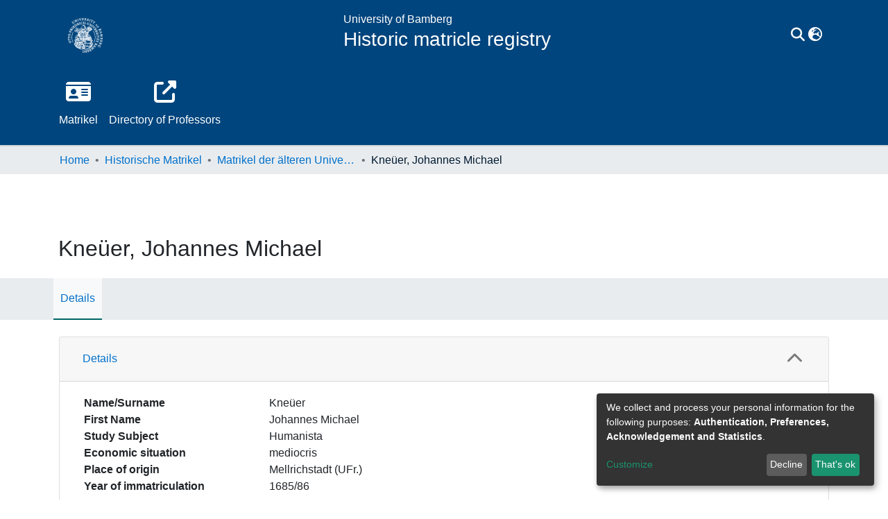

--- FILE ---
content_type: text/html; charset=utf-8
request_url: https://professorenkatalog.uni-bamberg.de/entities/matrikel/4325deb9-6fe2-4c1d-9446-a1f767c4cc78
body_size: 119045
content:
<!DOCTYPE html><html lang="en"><head>
  <meta charset="UTF-8">
  <base href="/">
  <title>Kneüer, Johannes Michael</title>
  <meta name="viewport" content="width=device-width,minimum-scale=1">
  <meta http-equiv="cache-control" content="no-store">
  <link rel="icon" type="image/x-icon" href="assets/images/ub_favicon.ico">
<link rel="stylesheet" href="styles.faa02dd9ca494850.css" media="print" onload="this.media='all'"><noscript><link rel="stylesheet" href="styles.faa02dd9ca494850.css"></noscript><style>@charset "UTF-8";.fa{font-family:"Font Awesome 6 Free";font-family:var(--fa-style-family, "Font Awesome 6 Free");font-weight:900;font-weight:var(--fa-style, 900)}.fa,.fas{-moz-osx-font-smoothing:grayscale;-webkit-font-smoothing:antialiased;display:inline-block;display:var(--fa-display, inline-block);font-style:normal;font-feature-settings:normal;font-variant:normal;line-height:1;text-rendering:auto}.fas{font-family:"Font Awesome 6 Free"}.fa-lg{font-size:1.25em;line-height:.05em;vertical-align:-.075em}.fa-fw{text-align:center;width:1.25em}.fa-bars:before{content:"\f0c9"}.fa-chevron-up:before{content:"\f077"}.fa-sign-in-alt:before{content:"\f2f6"}.fa-external-link-alt:before{content:"\f35d"}.fa-id-card:before{content:"\f2c2"}.fa-ellipsis-h:before{content:"\f141"}.fa-search:before{content:"\f002"}.fa-share:before{content:"\f064"}.fa-globe-asia:before{content:"\f57e"}.sr-only{position:absolute;width:1px;height:1px;padding:0;margin:-1px;overflow:hidden;clip:rect(0,0,0,0);white-space:nowrap;border-width:0}:root{--fa-style-family-classic:"Font Awesome 6 Free";--fa-font-solid:normal 900 1em/1 "Font Awesome 6 Free"}@font-face{font-family:"Font Awesome 6 Free";font-style:normal;font-weight:900;font-display:block;src:url(assets/fonts/fa-solid-900.woff2) format("woff2"),url(assets/fonts/fa-solid-900.ttf) format("truetype")}.fas{font-weight:900}:root{--fa-style-family-brands:"Font Awesome 6 Brands";--fa-font-brands:normal 400 1em/1 "Font Awesome 6 Brands"}@font-face{font-family:"Font Awesome 6 Brands";font-style:normal;font-weight:400;font-display:block;src:url(assets/fonts/fa-brands-400.woff2) format("woff2"),url(assets/fonts/fa-brands-400.ttf) format("truetype")}:root{--fa-style-family-classic:"Font Awesome 6 Free";--fa-font-regular:normal 400 1em/1 "Font Awesome 6 Free"}@font-face{font-family:"Font Awesome 6 Free";font-style:normal;font-weight:400;font-display:block;src:url(assets/fonts/fa-regular-400.woff2) format("woff2"),url(assets/fonts/fa-regular-400.ttf) format("truetype")}:root{--blue:#00457D;--indigo:#6610f2;--purple:#6f42c1;--pink:#f5b4b9;--red:#E6444F;--orange:#fd7e14;--yellow:#FFD300;--green:#97BF0D;--teal:#20c997;--cyan:#0070ca;--white:#fff;--gray:#6c757d;--gray-dark:#343a40;--primary:#00457D;--secondary:#495057;--success:#97BF0D;--info:#0070ca;--warning:#FFD300;--danger:#E6444F;--light:#f8f9fa;--dark:#001526;--breakpoint-xs:0;--breakpoint-sm:576px;--breakpoint-md:768px;--breakpoint-lg:992px;--breakpoint-xl:1200px;--font-family-sans-serif:-apple-system, BlinkMacSystemFont, "Segoe UI", Roboto, "Helvetica Neue", Arial, "Noto Sans", "Liberation Sans", sans-serif, "Apple Color Emoji", "Segoe UI Emoji", "Segoe UI Symbol", "Noto Color Emoji";--font-family-monospace:SFMono-Regular, Menlo, Monaco, Consolas, "Liberation Mono", "Courier New", monospace}*,*:before,*:after{box-sizing:border-box}html{font-family:sans-serif;line-height:1.15;-webkit-text-size-adjust:100%;-webkit-tap-highlight-color:rgba(0,0,0,0)}footer,header,main,nav{display:block}body{margin:0;font-family:-apple-system,BlinkMacSystemFont,Segoe UI,Roboto,Helvetica Neue,Arial,Noto Sans,Liberation Sans,sans-serif,"Apple Color Emoji","Segoe UI Emoji",Segoe UI Symbol,"Noto Color Emoji";font-size:1rem;font-weight:400;line-height:1.5;color:#212529;text-align:left;background-color:#fff}[tabindex="-1"]:focus:not(.focus-visible){outline:0!important}[tabindex="-1"]:focus:not(:focus-visible){outline:0!important}h3,h6{margin-top:0;margin-bottom:.5rem}p{margin-top:0;margin-bottom:1rem}ol,ul{margin-top:0;margin-bottom:1rem}b{font-weight:bolder}a{color:#0070ca;text-decoration:none;background-color:#0000}a:hover{color:#00457e;text-decoration:underline}code{font-family:SFMono-Regular,Menlo,Monaco,Consolas,Liberation Mono,Courier New,monospace;font-size:1em}img{vertical-align:middle;border-style:none}label{display:inline-block;margin-bottom:.5rem}button{border-radius:0}button:focus:not(.focus-visible){outline:0}button:focus:not(:focus-visible){outline:0}input,button{margin:0;font-family:inherit;font-size:inherit;line-height:inherit}button,input{overflow:visible}button{text-transform:none}[role=button]{cursor:pointer}button,[type=button],[type=submit]{-webkit-appearance:button}button:not(:disabled),[type=button]:not(:disabled),[type=submit]:not(:disabled){cursor:pointer}button::-moz-focus-inner,[type=button]::-moz-focus-inner,[type=submit]::-moz-focus-inner{padding:0;border-style:none}h3,h6,.h2{margin-bottom:.5rem;font-weight:500;line-height:1.2}.h2{font-size:2rem}@media (max-width: 1200px){.h2{font-size:calc(1.325rem + .9vw)}}h3{font-size:1.75rem}@media (max-width: 1200px){h3{font-size:calc(1.3rem + .6vw)}}h6{font-size:1rem}.small{font-size:.875em;font-weight:400}.list-unstyled{padding-left:0;list-style:none}code{font-size:87.5%;color:#f5b4b9;word-wrap:break-word}.container{width:100%;padding-right:15px;padding-left:15px;margin-right:auto;margin-left:auto}@media (min-width: 576px){.container{max-width:540px}}@media (min-width: 768px){.container{max-width:720px}}@media (min-width: 992px){.container{max-width:960px}}@media (min-width: 1200px){.container{max-width:1140px}}.row{display:flex;flex-wrap:wrap;margin-right:-15px;margin-left:-15px}.col-lg-6,.col-md-12,.col-md-6,.col-sm-3,.col,.col-12{position:relative;width:100%;padding-right:15px;padding-left:15px}.col{flex-basis:0;flex-grow:1;max-width:100%}.col-12{flex:0 0 100%;max-width:100%}@media (min-width: 576px){.col-sm-3{flex:0 0 25%;max-width:25%}}@media (min-width: 768px){.col-md-6{flex:0 0 50%;max-width:50%}.col-md-12{flex:0 0 100%;max-width:100%}}@media (min-width: 992px){.col-lg-6{flex:0 0 50%;max-width:50%}}.form-control{display:block;width:100%;height:calc(1.5em + .75rem + 2px);padding:.375rem .75rem;font-size:1rem;font-weight:400;line-height:1.5;color:#495057;background-color:#fff;background-clip:padding-box;border:1px solid #ced4da;border-radius:.25rem;box-shadow:inset 0 1px 1px #00000013;transition:border-color .15s ease-in-out,box-shadow .15s ease-in-out}@media (prefers-reduced-motion: reduce){.form-control{transition:none}}.form-control::-ms-expand{background-color:#0000;border:0}.form-control:focus{color:#495057;background-color:#fff;border-color:#008bfd;outline:0;box-shadow:inset 0 1px 1px #00000013,0 0 0 .2rem #00457d40}.form-control::placeholder{color:#6c757d;opacity:1}.form-control:disabled{background-color:#e9ecef;opacity:1}.form-control-lg{height:calc(1.5em + 1rem + 2px);padding:.5rem 1rem;font-size:1.25rem;line-height:1.5;border-radius:.3rem}.btn{display:inline-block;font-weight:400;color:#212529;text-align:center;vertical-align:middle;-webkit-user-select:none;user-select:none;background-color:#0000;border:1px solid rgba(0,0,0,0);padding:.375rem .75rem;font-size:1rem;line-height:1.5;border-radius:.25rem;transition:color .15s ease-in-out,background-color .15s ease-in-out,border-color .15s ease-in-out,box-shadow .15s ease-in-out}@media (prefers-reduced-motion: reduce){.btn{transition:none}}.btn:hover{color:#212529;text-decoration:none}.btn:focus{outline:0;box-shadow:0 0 0 .2rem #00457d40}.btn:disabled{opacity:.65;box-shadow:none}.btn:not(:disabled):not(.disabled){cursor:pointer}.btn:not(:disabled):not(.disabled):active{box-shadow:inset 0 3px 5px #00000020}.btn:not(:disabled):not(.disabled):active:focus{box-shadow:0 0 0 .2rem #00457d40,inset 0 3px 5px #00000020}.btn-primary{color:#fff;background-color:#00457d;border-color:#00457d;box-shadow:inset 0 1px #ffffff26,0 1px 1px #00000013}.btn-primary:hover{color:#fff;background-color:#003057;border-color:#00294a}.btn-primary:focus{color:#fff;background-color:#003057;border-color:#00294a;box-shadow:inset 0 1px #ffffff26,0 1px 1px #00000013,0 0 0 .2rem #26619180}.btn-primary:disabled{color:#fff;background-color:#00457d;border-color:#00457d}.btn-primary:not(:disabled):not(.disabled):active{color:#fff;background-color:#00294a;border-color:#00223d}.btn-primary:not(:disabled):not(.disabled):active:focus{box-shadow:inset 0 3px 5px #00000020,0 0 0 .2rem #26619180}.btn-outline-primary{color:#00457d;border-color:#00457d}.btn-outline-primary:hover{color:#fff;background-color:#00457d;border-color:#00457d}.btn-outline-primary:focus{box-shadow:0 0 0 .2rem #00457d80}.btn-outline-primary:disabled{color:#00457d;background-color:#0000}.btn-outline-primary:not(:disabled):not(.disabled):active{color:#fff;background-color:#00457d;border-color:#00457d}.btn-outline-primary:not(:disabled):not(.disabled):active:focus{box-shadow:inset 0 3px 5px #00000020,0 0 0 .2rem #00457d80}.btn-link{font-weight:400;color:#0070ca;text-decoration:none}.btn-link:hover{color:#00457e;text-decoration:underline}.btn-link:focus{text-decoration:underline}.btn-link:disabled{color:#6c757d;pointer-events:none}.btn-lg{padding:.5rem 1rem;font-size:1.25rem;line-height:1.5;border-radius:.3rem}.btn-block{display:block;width:100%}.dropdown{position:relative}.dropdown-toggle{white-space:nowrap}.dropdown-toggle:after{display:inline-block;margin-left:.255em;vertical-align:.255em;content:"";border-top:.3em solid;border-right:.3em solid rgba(0,0,0,0);border-bottom:0;border-left:.3em solid rgba(0,0,0,0)}.dropdown-toggle:empty:after{margin-left:0}.dropdown-menu{position:absolute;top:100%;left:0;z-index:1000;display:none;float:left;min-width:10rem;padding:.5rem 0;margin:.125rem 0 0;font-size:1rem;color:#212529;text-align:left;list-style:none;background-color:#fff;background-clip:padding-box;border:1px solid rgba(0,0,0,.15);border-radius:.25rem;box-shadow:0 .5rem 1rem #0000002d}.dropdown-menu-right{right:0;left:auto}.dropdown-menu[x-placement^=bottom]{right:auto;bottom:auto}.dropdown-divider{height:0;margin:.5rem 0;overflow:hidden;border-top:1px solid #e9ecef}.dropdown-item{display:block;width:100%;padding:.25rem 1.5rem;clear:both;font-weight:400;color:#212529;text-align:inherit;white-space:nowrap;background-color:#0000;border:0}.dropdown-item:hover,.dropdown-item:focus{color:#16181b;text-decoration:none;background-color:#e9ecef}.dropdown-item.active,.dropdown-item:active{color:#fff;text-decoration:none;background-color:#00457d}.dropdown-item:disabled{color:#adb5bd;pointer-events:none;background-color:#0000}.dropdown-header{display:block;padding:.5rem 1.5rem;margin-bottom:0;font-size:.875rem;color:#6c757d;white-space:nowrap}.nav-link{display:block;padding:.5rem 1rem}.nav-link:hover,.nav-link:focus{text-decoration:none}.navbar{position:relative;display:flex;flex-wrap:wrap;align-items:center;justify-content:space-between;padding:.5rem 1rem}.navbar .container{display:flex;flex-wrap:wrap;align-items:center;justify-content:space-between}.navbar-brand{display:inline-block;padding-top:.3125rem;padding-bottom:.3125rem;margin-right:1rem;font-size:1.25rem;line-height:inherit;white-space:nowrap}.navbar-brand:hover,.navbar-brand:focus{text-decoration:none}.navbar-nav{display:flex;flex-direction:column;padding-left:0;margin-bottom:0;list-style:none}.navbar-nav .nav-link{padding-right:0;padding-left:0}.navbar-nav .dropdown-menu{position:static;float:none}.navbar-toggler{padding:.25rem .75rem;font-size:1.25rem;line-height:1;background-color:#0000;border:1px solid rgba(0,0,0,0);border-radius:.25rem}.navbar-toggler:hover,.navbar-toggler:focus{text-decoration:none}.navbar-toggler-icon{display:inline-block;width:1.5em;height:1.5em;vertical-align:middle;content:"";background:50%/100% 100% no-repeat}@media (max-width: 767.98px){.navbar-expand-md>.container{padding-right:0;padding-left:0}}@media (min-width: 768px){.navbar-expand-md{flex-flow:row nowrap;justify-content:flex-start}.navbar-expand-md .navbar-nav{flex-direction:row}.navbar-expand-md .navbar-nav .dropdown-menu{position:absolute}.navbar-expand-md .navbar-nav .nav-link{padding-right:.5rem;padding-left:.5rem}.navbar-expand-md>.container{flex-wrap:nowrap}.navbar-expand-md .navbar-toggler{display:none}}.navbar-light .navbar-nav .nav-link{color:#00000080}.navbar-light .navbar-nav .nav-link:hover,.navbar-light .navbar-nav .nav-link:focus{color:#000000b3}.navbar-light .navbar-toggler{color:#00000080;border-color:#0000001a}.navbar-light .navbar-toggler-icon{background-image:url("data:image/svg+xml;charset=utf8,%3csvg+viewBox='0+0+30+30'+xmlns='http://www.w3.org/2000/svg'%3e%3cpath+stroke='rgba%280, 0, 0, 0.5%29'+stroke-width='2'+stroke-linecap='round'+stroke-miterlimit='10'+d='M4+7h22M4+15h22M4+23h22'/%3e%3c/svg%3e")}.card{position:relative;display:flex;flex-direction:column;min-width:0;word-wrap:break-word;background-color:#fff;background-clip:border-box;border:1px solid rgba(0,0,0,.125);border-radius:.25rem}.card-body{flex:1 1 auto;min-height:1px;padding:1.25rem}.card-header{padding:.75rem 1.25rem;margin-bottom:0;background-color:#00000008;border-bottom:1px solid rgba(0,0,0,.125)}.card-header:first-child{border-radius:calc(.25rem - 1px) calc(.25rem - 1px) 0 0}.accordion{overflow-anchor:none}.accordion>.card{overflow:hidden}.accordion>.card:not(:last-of-type){border-bottom:0;border-bottom-right-radius:0;border-bottom-left-radius:0}.accordion>.card:not(:first-of-type){border-top-left-radius:0;border-top-right-radius:0}.accordion>.card>.card-header{border-radius:0;margin-bottom:-1px}.breadcrumb{display:flex;flex-wrap:wrap;padding:.75rem 1rem;margin-bottom:1rem;list-style:none;background-color:#e9ecef;border-radius:.25rem}.breadcrumb-item+.breadcrumb-item{padding-left:.5rem}.breadcrumb-item+.breadcrumb-item:before{float:left;padding-right:.5rem;color:#6c757d;content:"/"}.breadcrumb-item+.breadcrumb-item:hover:before{text-decoration:underline}.breadcrumb-item+.breadcrumb-item:hover:before{text-decoration:none}.breadcrumb-item.active{color:#6c757d}.close{float:right;font-size:1.5rem;font-weight:700;line-height:1;color:#000;text-shadow:0 1px 0 #fff;opacity:.5}@media (max-width: 1200px){.close{font-size:calc(1.275rem + .3vw)}}.close:hover{color:#000;text-decoration:none}.close:not(:disabled):not(.disabled):hover,.close:not(:disabled):not(.disabled):focus{opacity:.75}.bg-transparent{background-color:#0000!important}.d-none{display:none!important}.d-inline-block{display:inline-block!important}.d-flex{display:flex!important}.flex-row{flex-direction:row!important}.flex-column{flex-direction:column!important}.flex-wrap{flex-wrap:wrap!important}.flex-shrink-0{flex-shrink:0!important}.justify-content-end{justify-content:flex-end!important}.justify-content-center{justify-content:center!important}.justify-content-between{justify-content:space-between!important}.align-items-center{align-items:center!important}@media (min-width: 576px){.flex-sm-row{flex-direction:row!important}}@media (min-width: 768px){.flex-md-row{flex-direction:row!important}}.float-left{float:left!important}.float-right{float:right!important}.position-relative{position:relative!important}.position-absolute{position:absolute!important}.position-fixed{position:fixed!important}.sr-only{position:absolute;width:1px;height:1px;padding:0;margin:-1px;overflow:hidden;clip:rect(0,0,0,0);white-space:nowrap;border:0}.shadow-none{box-shadow:none!important}.w-100{width:100%!important}.h-100{height:100%!important}.m-0{margin:0!important}.mb-0{margin-bottom:0!important}.ml-1{margin-left:.25rem!important}.my-2{margin-top:.5rem!important}.my-2{margin-bottom:.5rem!important}.mt-3{margin-top:1rem!important}.mb-3{margin-bottom:1rem!important}.mb-4{margin-bottom:1.5rem!important}.mt-5{margin-top:3rem!important}.px-0{padding-right:0!important}.px-0{padding-left:0!important}.p-1{padding:.25rem!important}.py-1{padding-top:.25rem!important}.py-1{padding-bottom:.25rem!important}.pl-1{padding-left:.25rem!important}.pl-2{padding-left:.5rem!important}.py-3{padding-top:1rem!important}.py-3{padding-bottom:1rem!important}.p-4{padding:1.5rem!important}.pt-4{padding-top:1.5rem!important}.pr-4,.px-4{padding-right:1.5rem!important}.px-4{padding-left:1.5rem!important}.mx-n3{margin-right:-1rem!important}.mx-n3{margin-left:-1rem!important}.mr-auto,.mx-auto{margin-right:auto!important}.mx-auto{margin-left:auto!important}@media (min-width: 768px){.mb-md-0{margin-bottom:0!important}.p-md-0{padding:0!important}}@media (min-width: 992px){.mb-lg-0{margin-bottom:0!important}}.text-truncate{overflow:hidden;text-overflow:ellipsis;white-space:nowrap}.text-left{text-align:left!important}.text-right{text-align:right!important}@media (min-width: 768px){.text-md-center{text-align:center!important}}.font-weight-bold{font-weight:700!important}.text-white{color:#fff!important}@media print{*,*:before,*:after{text-shadow:none!important;box-shadow:none!important}a:not(.btn){text-decoration:underline}img{page-break-inside:avoid}p,h3{orphans:3;widows:3}h3{page-break-after:avoid}@page{size:a3}body,.container{min-width:992px!important}.navbar{display:none}}:root{--ds-breadcrumb-bg:#e9ecef !important}:root{--ds-content-spacing:1rem;--ds-button-height:2.375rem;--ds-card-height-percentage:98%;--ds-card-thumbnail-height:240px;--ds-dropdown-menu-max-height:200px;--ds-drop-zone-area-height:44px;--ds-drop-zone-area-z-index:1025;--ds-drop-zone-area-inner-z-index:1021;--ds-login-logo-height:72px;--ds-login-logo-width:72px;--ds-submission-header-z-index:1001;--ds-submission-footer-z-index:999;--ds-submission-inline-group-form-delete-z-index:998;--ds-main-z-index:1;--ds-nav-z-index:10;--ds-footer-z-index:0;--ds-sidebar-z-index:20;--ds-header-bg:#fff;--ds-header-logo-height:50px;--ds-header-logo-height-xs:50px;--ds-header-icon-color:#0070ca;--ds-header-icon-color-inverse:rgba(0,69,125,1);--ds-header-icon-color-hover:#00457e;--ds-navbar-bg:var(--ds-header-bg);--ds-header-navbar-border-top-color:#fff;--ds-header-navbar-border-bottom-color:#ced4da;--ds-navbar-link-color:#0070ca;--ds-navbar-link-color-hover:#00457e;--ds-expandable-navbar-bg:var(--ds-navbar-bg);--ds-expandable-navbar-bg-inverse:rgba(0,69,125,1);--ds-expandable-navbar-link-color:var(--ds-navbar-link-color);--ds-expandable-navbar-link-color-hover:var(--ds-navbar-link-color-hover);--ds-admin-sidebar-bg:#132333;--ds-admin-sidebar-active-bg:#0f1b28;--ds-admin-sidebar-header-bg:#091119;--ds-dark-scrollbar-bg:#0f1b28;--ds-dark-scrollbar-alt-bg:#12202f;--ds-dark-scrollbar-fg:#47495d;--ds-submission-sections-margin-bottom:.5rem;--ds-edit-item-button-min-width:100px;--ds-edit-item-metadata-field-width:190px;--ds-edit-item-language-field-width:43px;--ds-thumbnail-max-width:125px;--ds-thumbnail-placeholder-background:#f8f9fa;--ds-thumbnail-placeholder-border:1px solid #dee2e6;--ds-thumbnail-placeholder-color:#444c54;--ds-dso-selector-list-max-height:475px;--ds-dso-selector-current-background-color:#eeeeee;--ds-dso-selector-current-background-hover-color:#d5d5d5;--ds-notification-bg-success:#888f0a;--ds-notification-bg-danger:#da1d49;--ds-notification-bg-info:#006d97;--ds-notification-bg-warning:#cc8700;--ds-fa-fixed-width:1.25rem;--ds-icon-padding:1rem;--ds-collapsed-sidebar-width:52px;--ds-sidebar-items-width:250px;--ds-total-sidebar-width:302px;--ds-top-footer-bg:#e9ecef;--ds-footer-bg:#00457D;--ds-footer-border:1px solid var(--bs-gray-400);--ds-footer-padding:0;--ds-footer-padding-bottom:0;--ds-footer-logo-height:50px;--ds-home-news-link-color:#0070ca;--ds-home-news-link-hover-color:#00457e;--ds-home-news-background-color:#e9ecef;--ds-breadcrumb-link-color:#0070ca;--ds-breadcrumb-link-active-color:#001b31;--ds-breadcrumb-max-length:200px;--ds-slider-color:#97BF0D;--ds-slider-handle-width:18px;--ds-search-form-scope-max-width:150px;--ds-context-x-offset:-16px;--ds-context-help-icon-size:16px;--ds-context-help-tooltip-width:300px;--ds-context-help-tooltip-link-color:$white;--ds-gap:.25rem;--ds-date-picker-input-max-width:300px;--ds-cris-layout-sidebar-width:350px;--ds-cris-layout-sidebar-background-color:#e9ecef;--ds-cris-layout-sidebar-link-color:rgba(0, 0, 0, .8);--ds-cris-layout-sidebar-link-color-active:#000000;--ds-cris-layout-sidebar-menu-background:#207698;--ds-cris-layout-sidebar-menu-color:#fff;--ds-cris-layout-sidebar-link-border-bottom:1px solid rgba(0, 0, 0, .1);--ds-cris-layout-sidebar-entry-height:40px;--ds-cris-layout-sidebar-entry-width:40px;--ds-cris-layout-sidebar-border-color:#207698;--ds-cris-layout-sidebar-hover-focus-background-color:#207698;--ds-cris-layout-sidebar-hover-focus-border-color:#207698;--ds-cris-layout-sidebar-menu-active-color:#0070ca;--ds-cris-layout-sidebar-menu-active-background:#f8f9fa;--ds-cris-layout-sidebar-tab-color-hover:#f8f9fa;--ds-cris-layout-navbar-background-color:#e9ecef;--ds-cris-layout-navbar-border:1px solid #d9dadb;--ds-cris-layout-navbar-link-color:rgba(0, 0, 0, .8);--ds-cris-layout-navbar-link-color-active:#000000;--ds-cris-layout-navbar-menu-background:#207698;--ds-cris-layout-navbar-menu-color:#fff;--ds-cris-layout-navbar-link-border-bottom:none;--ds-cris-layout-navbar-sub-level-backround-color:#e9ecef;--ds-cris-layout-navbar-tab-color-active:#006666;--ds-cris-layout-navbar-tab-color-hover:#f8f9fa;--ds-advanced-attachment-image-max-height:160px;--ds-advanced-attachment-image-object-fit:cover;--ds-advanced-attachment-image-object-position:0% 0%;--ds-advanced-attachment-thumbnail-placeholder-font-weight:bold;--ds-dso-edit-field-width:210px;--ds-dso-edit-lang-width:90px;--ds-dso-edit-security-width:136px;--ds-dso-edit-authority-width:150px;--ds-dso-edit-actions-width:173px;--ds-dso-edit-virtual-tooltip-min-width:300px;--ds-comcol-logo-max-width:500px;--ds-comcol-logo-max-height:500px;--ds-identifier-sybetype-icon-height:24px}:root{--ds-top-footer-bg:#e7e7e6 !important}:root{--ds-navbar-link-color:white;--ds-navbar-link-color-hover:#e7e7e6;--ds-header-icon-color:white;--ds-header-icon-color-hover:#e7e7e6;--ds-home-news-background-color:#e7e7e6;--ds-home-news-link-color:#00457D}.fa-globe-asia:before{content:"\f7a2"}:root{--bs-white:#fff;--bs-gray-100:#f8f9fa;--bs-gray-200:#e9ecef;--bs-gray-300:#dee2e6;--bs-gray-400:#ced4da;--bs-gray-500:#adb5bd;--bs-gray-600:#6c757d;--bs-gray-700:#495057;--bs-gray-800:#343a40;--bs-gray-900:#212529;--bs-black:#000;--bs-blue:#00457D;--bs-indigo:#6610f2;--bs-purple:#6f42c1;--bs-pink:#f5b4b9;--bs-red:#E6444F;--bs-orange:#fd7e14;--bs-yellow:#FFD300;--bs-green:#97BF0D;--bs-teal:#20c997;--bs-cyan:#0070ca;--bs-primary:#00457D;--bs-primary-bg:#1797ff;--bs-secondary:#6c757d;--bs-secondary-bg:#949da5;--bs-success:#97BF0D;--bs-success-bg:#d7f570;--bs-info:#0070ca;--bs-info-bg:#64baff;--bs-warning:#FFD300;--bs-warning-bg:#ffed99;--bs-danger:#E6444F;--bs-danger-bg:#f8cbce;--bs-light:#f8f9fa;--bs-dark:#001526;--bs-theme-color-interval:8%;--bs-yiq-contrasted-threshold:165;--bs-yiq-text-dark:#212529;--bs-yiq-text-light:#fff;--bs-enable-caret:true;--bs-enable-rounded:true;--bs-enable-shadows:true;--bs-enable-gradients:false;--bs-enable-transitions:true;--bs-enable-prefers-reduced-motion-media-query:true;--bs-enable-grid-classes:true;--bs-enable-pointer-cursor-for-buttons:true;--bs-enable-print-styles:true;--bs-enable-responsive-font-sizes:true;--bs-enable-validation-icons:true;--bs-enable-deprecation-messages:true;--bs-spacer:1rem;--bs-spacer-0:0;--bs-spacer-1:.25rem;--bs-spacer-2:.5rem;--bs-spacer-3:1rem;--bs-spacer-4:1.5rem;--bs-spacer-5:3rem;--bs-sizes-25:25%;--bs-sizes-50:50%;--bs-sizes-75:75%;--bs-sizes-100:100%;--bs-sizes-auto:auto;--bsbody-bg:#fff;--bs-body-color:#212529;--bs-link-color:#0070ca;--bs-link-decoration:none;--bs-link-hover-color:#00457e;--bs-link-hover-decoration:underline;--bs-emphasized-link-hover-darken-percentage:15%;--bs-paragraph-margin-bottom:1rem;--bs-xs-min:0;--bs-sm-min:576px;--bs-md-min:768px;--bs-lg-min:992px;--bs-xl-min:1200px;--bs-xs-max: ;--bs-sm-max:540px;--bs-md-max:720px;--bs-lg-max:960px;--bs-xl-max:1140px;--bs-grid-columns:12;--bs-grid-gutter-width:30px;--bs-line-height-lg:1.5;--bs-line-height-sm:1.5;--bs-border-width:1px;--bs-border-color:#dee2e6;--bs-border-radius:.25rem;--bs-border-radius-lg:.3rem;--bs-border-radius-sm:.2rem;--bs-rounded-pill:50rem;--bs-box-shadow-sm:0 .125rem .25rem rgba(0, 0, 0, .075);--bs-box-shadow:0 .5rem 1rem rgba(0, 0, 0, .15);--bs-box-shadow-lg:0 1rem 3rem rgba(0, 0, 0, .175);--bs-component-active-color:#fff;--bs-component-active-bg:#00457D;--bs-caret-width:.3em;--bs-caret-vertical-align:.255em;--bs-caret-spacing:.255em;--bs-transition-base:all .2s ease-in-out;--bs-transition-fade:opacity .15s linear;--bs-transition-collapse:height .35s ease;--bs-font-family-sans-serif:-apple-system, BlinkMacSystemFont, Segoe UI, Roboto, Helvetica Neue, Arial, Noto Sans, Liberation Sans, sans-serif, Apple Color Emoji, Segoe UI Emoji, Segoe UI Symbol, Noto Color Emoji;--bs-font-family-monospace:SFMono-Regular, Menlo, Monaco, Consolas, Liberation Mono, Courier New, monospace;--bs-font-family-base:-apple-system, BlinkMacSystemFont, Segoe UI, Roboto, Helvetica Neue, Arial, Noto Sans, Liberation Sans, sans-serif, Apple Color Emoji, Segoe UI Emoji, Segoe UI Symbol, Noto Color Emoji;--bs-font-size-base:1rem;--bs-font-size-lg:1.25rem;--bs-font-size-sm:.875rem;--bs-font-weight-lighter:lighter;--bs-font-weight-light:300;--bs-font-weight-normal:400;--bs-font-weight-bold:700;--bs-font-weight-bolder:bolder;--bs-font-weight-base:400;--bs-line-height-base:1.5;--bs-h1-font-size:2.5rem;--bs-h2-font-size:2rem;--bs-h3-font-size:1.75rem;--bs-h4-font-size:1.5rem;--bs-h5-font-size:1.25rem;--bs-h6-font-size:1rem;--bs-headings-margin-bottom:.5rem;--bs-headings-font-family: ;--bs-headings-font-weight:500;--bs-headings-line-height:1.2;--bs-headings-color: ;--bs-display1-size:6rem;--bs-display2-size:5.5rem;--bs-display3-size:4.5rem;--bs-display4-size:3.5rem;--bs-display1-weight:300;--bs-display2-weight:300;--bs-display3-weight:300;--bs-display4-weight:300;--bs-display-line-height:1.2;--bs-lead-font-size:1.25rem;--bs-lead-font-weight:300;--bs-small-font-size:.875em;--bs-text-muted:#6c757d;--bs-blockquote-small-color:#6c757d;--bs-blockquote-small-font-size:.875em;--bs-blockquote-font-size:1.25rem;--bs-hr-border-color:rgba(0, 0, 0, .1);--bs-hr-border-width:1px;--bs-mark-padding:.2em;--bs-dt-font-weight:700;--bs-kbd-box-shadow:inset 0 -.1rem 0 rgba(0, 0, 0, .25);--bs-nested-kbd-font-weight:700;--bs-list-inline-padding:.5rem;--bs-mark-bg:#fcf8e3;--bs-hr-margin-y:1rem;--bs-table-cell-padding:.75rem;--bs-table-cell-padding-sm:.3rem;--bs-table-color:#212529;--bs-table-bg: ;--bs-table-accent-bg:rgba(0, 0, 0, .05);--bs-table-hover-color:#212529;--bs-table-hover-bg:rgba(0, 0, 0, .075);--bs-table-active-bg:rgba(0, 0, 0, .075);--bs-table-border-width:1px;--bs-table-border-color:#dee2e6;--bs-table-head-bg:#e9ecef;--bs-table-head-color:#495057;--bs-table-dark-bg:#343a40;--bs-table-dark-accent-bg:rgba(255, 255, 255, .05);--bs-table-dark-hover-color:#fff;--bs-table-dark-hover-bg:rgba(255, 255, 255, .075);--bs-table-dark-border-color:#454d55;--bs-table-dark-color:#fff;--bs-table-striped-order:odd;--bs-table-caption-color:#6c757d;--bs-table-bg-level:-9;--bs-table-border-level:-6;--bs-input-btn-padding-y:.375rem;--bs-input-btn-padding-x:.75rem;--bs-input-btn-font-family: ;--bs-input-btn-font-size:1rem;--bs-input-btn-line-height:1.5;--bs-input-btn-focus-width:.2rem;--bs-input-btn-focus-color:rgba(0, 69, 125, .25);--bs-input-btn-focus-box-shadow:0 0 0 .2rem rgba(0, 69, 125, .25);--bs-input-btn-padding-y-sm:.25rem;--bs-input-btn-padding-x-sm:.5rem;--bs-input-btn-font-size-sm:.875rem;--bs-input-btn-line-height-sm:1.5;--bs-input-btn-padding-y-lg:.5rem;--bs-input-btn-padding-x-lg:1rem;--bs-input-btn-font-size-lg:1.25rem;--bs-input-btn-line-height-lg:1.5;--bs-input-btn-border-width:1px;--bs-btn-padding-y:.375rem;--bs-btn-padding-x:.75rem;--bs-btn-font-family: ;--bs-btn-font-size:1rem;--bs-btn-line-height:1.5;--bs-btn-padding-y-sm:.25rem;--bs-btn-padding-x-sm:.5rem;--bs-btn-font-size-sm:.875rem;--bs-btn-line-height-sm:1.5;--bs-btn-padding-y-lg:.5rem;--bs-btn-padding-x-lg:1rem;--bs-btn-font-size-lg:1.25rem;--bs-btn-line-height-lg:1.5;--bs-btn-border-width:1px;--bs-btn-font-weight:400;--bs-btn-box-shadow:inset 0 1px 0 rgba(255, 255, 255, .15), 0 1px 1px rgba(0, 0, 0, .075);--bs-btn-focus-width:.2rem;--bs-btn-focus-box-shadow:0 0 0 .2rem rgba(0, 69, 125, .25);--bs-btn-disabled-opacity:.65;--bs-btn-active-box-shadow:inset 0 3px 5px rgba(0, 0, 0, .125);--bs-btn-link-disabled-color:#6c757d;--bs-btn-block-spacing-y:.5rem;--bs-btn-border-radius:.25rem;--bs-btn-border-radius-lg:.3rem;--bs-btn-border-radius-sm:.2rem;--bs-btn-transition:color .15s ease-in-out, background-color .15s ease-in-out, border-color .15s ease-in-out, box-shadow .15s ease-in-out;--bs-label-margin-bottom:.5rem;--bs-input-padding-y:.375rem;--bs-input-padding-x:.75rem;--bs-input-font-family: ;--bs-input-font-size:1rem;--bs-input-font-weight:400;--bs-input-line-height:1.5;--bs-input-padding-y-sm:.25rem;--bs-input-padding-x-sm:.5rem;--bs-input-font-size-sm:.875rem;--bs-input-line-height-sm:1.5;--bs-input-padding-y-lg:.5rem;--bs-input-padding-x-lg:1rem;--bs-input-font-size-lg:1.25rem;--bs-input-line-height-lg:1.5;--bs-input-bg:#fff;--bs-input-disabled-bg:#e9ecef;--bs-input-color:#495057;--bs-input-border-color:#ced4da;--bs-input-border-width:1px;--bs-input-box-shadow:inset 0 1px 1px rgba(0, 0, 0, .075);--bs-input-border-radius:.25rem;--bs-input-border-radius-lg:.3rem;--bs-input-border-radius-sm:.2rem;--bs-input-focus-bg:#fff;--bs-input-focus-border-color:#008bfd;--bs-input-focus-color:#495057;--bs-input-focus-width:.2rem;--bs-input-focus-box-shadow:0 0 0 .2rem rgba(0, 69, 125, .25);--bs-input-placeholder-color:#6c757d;--bs-input-plaintext-color:#212529;--bs-input-height-border:2px;--bs-input-height-inner:calc(1.5em + .75rem);--bs-input-height-inner-half:calc(.75em + .375rem);--bs-input-height-inner-quarter:calc(.375em + .1875rem);--bs-input-height:calc(1.5em + .75rem + 2px);--bs-input-height-sm:calc(1.5em + .5rem + 2px);--bs-input-height-lg:calc(1.5em + 1rem + 2px);--bs-input-transition:border-color .15s ease-in-out, box-shadow .15s ease-in-out;--bs-form-text-margin-top:.25rem;--bs-form-check-input-gutter:1.25rem;--bs-form-check-input-margin-y:.3rem;--bs-form-check-input-margin-x:.25rem;--bs-form-check-inline-margin-x:.75rem;--bs-form-check-inline-input-margin-x:.3125rem;--bs-form-grid-gutter-width:10px;--bs-form-group-margin-bottom:1rem;--bs-input-group-addon-color:#495057;--bs-input-group-addon-bg:#e9ecef;--bs-input-group-addon-border-color:#ced4da;--bs-custom-forms-transition:background-color .15s ease-in-out, border-color .15s ease-in-out, box-shadow .15s ease-in-out;--bs-custom-control-gutter:.5rem;--bs-custom-control-spacer-x:1rem;--bs-custom-control-indicator-size:1rem;--bs-custom-control-indicator-bg:#fff;--bs-custom-control-indicator-bg-size:50% 50%;--bs-custom-control-indicator-box-shadow:inset 0 1px 1px rgba(0, 0, 0, .075);--bs-custom-control-indicator-border-color:#adb5bd;--bs-custom-control-indicator-border-width:1px;--bs-custom-control-indicator-disabled-bg:#e9ecef;--bs-custom-control-label-disabled-color:#6c757d;--bs-custom-control-indicator-checked-color:#fff;--bs-custom-control-indicator-checked-bg:#00457D;--bs-custom-control-indicator-checked-disabled-bg:rgba(0, 69, 125, .5);--bs-custom-control-indicator-checked-box-shadow: ;--bs-custom-control-indicator-checked-border-color:#00457D;--bs-custom-control-indicator-focus-box-shadow:0 0 0 .2rem rgba(0, 69, 125, .25);--bs-custom-control-indicator-focus-border-color:#008bfd;--bs-custom-control-indicator-active-color:#fff;--bs-custom-control-indicator-active-bg:#31a2ff;--bs-custom-control-indicator-active-box-shadow: ;--bs-custom-control-indicator-active-border-color:#31a2ff;--bs-custom-checkbox-indicator-border-radius:.25rem;--bs-custom-checkbox-indicator-icon-checked:url("data:image/svg+xml,<svg xmlns='http://www.w3.org/2000/svg' width='8' height='8' viewBox='0 0 8 8'><path fill='#fff' d='M6.564.75l-3.59 3.612-1.538-1.55L0 4.26l2.974 2.99L8 2.193z'/></svg>");--bs-custom-checkbox-indicator-indeterminate-bg:#00457D;--bs-custom-checkbox-indicator-indeterminate-color:#fff;--bs-custom-checkbox-indicator-icon-indeterminate:url("data:image/svg+xml,<svg xmlns='http://www.w3.org/2000/svg' width='4' height='4' viewBox='0 0 4 4'><path stroke='#fff' d='M0 2h4'/></svg>");--bs-custom-checkbox-indicator-indeterminate-box-shadow: ;--bs-custom-checkbox-indicator-indeterminate-border-color:#00457D;--bs-custom-radio-indicator-border-radius:50%;--bs-custom-radio-indicator-icon-checked:url("data:image/svg+xml,<svg xmlns='http://www.w3.org/2000/svg' width='12' height='12' viewBox='-4 -4 8 8'><circle r='3' fill='#fff'/></svg>");--bs-custom-switch-width:1.75rem;--bs-custom-switch-indicator-border-radius:.5rem;--bs-custom-switch-indicator-size:calc(1rem - 4px);--bs-custom-select-padding-y:.375rem;--bs-custom-select-padding-x:.75rem;--bs-custom-select-font-family: ;--bs-custom-select-font-size:1rem;--bs-custom-select-height:calc(1.5em + .75rem + 2px);--bs-custom-select-indicator-padding:1rem;--bs-custom-select-font-weight:400;--bs-custom-select-line-height:1.5;--bs-custom-select-color:#495057;--bs-custom-select-disabled-color:#6c757d;--bs-custom-select-bg:#fff;--bs-custom-select-disabled-bg:#e9ecef;--bs-custom-select-bg-size:8px 10px;--bs-custom-select-indicator-color:#343a40;--bs-custom-select-indicator:url("data:image/svg+xml,<svg xmlns='http://www.w3.org/2000/svg' width='4' height='5' viewBox='0 0 4 5'><path fill='#343a40' d='M2 0L0 2h4zm0 5L0 3h4z'/></svg>");--bs-custom-select-background:url("data:image/svg+xml,%3csvg xmlns='http://www.w3.org/2000/svg' width='4' height='5' viewBox='0 0 4 5'%3e%3cpath fill='%23343a40' d='M2 0L0 2h4zm0 5L0 3h4z'/%3e%3c/svg%3e") right .75rem center/8px 10px no-repeat;--bs-custom-select-feedback-icon-padding-right:calc(.75em + 2.3125rem);--bs-custom-select-feedback-icon-position:center right 1.75rem;--bs-custom-select-feedback-icon-size:calc(.75em + .375rem) calc(.75em + .375rem);--bs-custom-select-border-width:1px;--bs-custom-select-border-color:#ced4da;--bs-custom-select-border-radius:.25rem;--bs-custom-select-box-shadow:inset 0 1px 2px rgba(0, 0, 0, .075);--bs-custom-select-focus-border-color:#008bfd;--bs-custom-select-focus-width:.2rem;--bs-custom-select-focus-box-shadow:0 0 0 .2rem rgba(0, 69, 125, .25);--bs-custom-select-padding-y-sm:.25rem;--bs-custom-select-padding-x-sm:.5rem;--bs-custom-select-font-size-sm:.875rem;--bs-custom-select-height-sm:calc(1.5em + .5rem + 2px);--bs-custom-select-padding-y-lg:.5rem;--bs-custom-select-padding-x-lg:1rem;--bs-custom-select-font-size-lg:1.25rem;--bs-custom-select-height-lg:calc(1.5em + 1rem + 2px);--bs-custom-range-track-width:100%;--bs-custom-range-track-height:.5rem;--bs-custom-range-track-cursor:pointer;--bs-custom-range-track-bg:#dee2e6;--bs-custom-range-track-border-radius:1rem;--bs-custom-range-track-box-shadow:inset 0 .25rem .25rem rgba(0, 0, 0, .1);--bs-custom-range-thumb-width:1rem;--bs-custom-range-thumb-height:1rem;--bs-custom-range-thumb-bg:#00457D;--bs-custom-range-thumb-border:0;--bs-custom-range-thumb-border-radius:1rem;--bs-custom-range-thumb-box-shadow:0 .1rem .25rem rgba(0, 0, 0, .1);--bs-custom-range-thumb-focus-box-shadow:0 0 0 1px #fff, 0 0 0 .2rem rgba(0, 69, 125, .25);--bs-custom-range-thumb-focus-box-shadow-width:.2rem;--bs-custom-range-thumb-active-bg:#31a2ff;--bs-custom-range-thumb-disabled-bg:#adb5bd;--bs-custom-file-height:calc(1.5em + .75rem + 2px);--bs-custom-file-height-inner:calc(1.5em + .75rem);--bs-custom-file-focus-border-color:#008bfd;--bs-custom-file-focus-box-shadow:0 0 0 .2rem rgba(0, 69, 125, .25);--bs-custom-file-disabled-bg:#e9ecef;--bs-custom-file-padding-y:.375rem;--bs-custom-file-padding-x:.75rem;--bs-custom-file-line-height:1.5;--bs-custom-file-font-family: ;--bs-custom-file-font-weight:400;--bs-custom-file-color:#495057;--bs-custom-file-bg:#fff;--bs-custom-file-border-width:1px;--bs-custom-file-border-color:#ced4da;--bs-custom-file-border-radius:.25rem;--bs-custom-file-box-shadow:inset 0 1px 1px rgba(0, 0, 0, .075);--bs-custom-file-button-color:#495057;--bs-custom-file-button-bg:#e9ecef;--bs-form-feedback-margin-top:.25rem;--bs-form-feedback-font-size:.875em;--bs-form-feedback-valid-color:#97BF0D;--bs-form-feedback-invalid-color:#E6444F;--bs-form-feedback-icon-valid-color:#97BF0D;--bs-form-feedback-icon-valid:url("data:image/svg+xml,<svg xmlns='http://www.w3.org/2000/svg' width='8' height='8' viewBox='0 0 8 8'><path fill='#97BF0D' d='M2.3 6.73L.6 4.53c-.4-1.04.46-1.4 1.1-.8l1.1 1.4 3.4-3.8c.6-.63 1.6-.27 1.2.7l-4 4.6c-.43.5-.8.4-1.1.1z'/></svg>");--bs-form-feedback-icon-invalid-color:#E6444F;--bs-form-feedback-icon-invalid:url("data:image/svg+xml,<svg xmlns='http://www.w3.org/2000/svg' width='12' height='12' fill='none' stroke='#E6444F' viewBox='0 0 12 12'><circle cx='6' cy='6' r='4.5'/><path stroke-linejoin='round' d='M5.8 3.6h.4L6 6.5z'/><circle cx='6' cy='8.2' r='.6' fill='#E6444F' stroke='none'/></svg>");--bs-zindex-dropdown:1000;--bs-zindex-sticky:1020;--bs-zindex-fixed:1030;--bs-zindex-modal-backdrop:1040;--bs-zindex-modal:1050;--bs-zindex-popover:1060;--bs-zindex-tooltip:1070;--bs-nav-link-padding-y:.5rem;--bs-nav-link-padding-x:1rem;--bs-nav-link-disabled-color:#6c757d;--bs-nav-tabs-border-color:#dee2e6;--bs-nav-tabs-border-width:1px;--bs-nav-tabs-border-radius:.25rem;--bs-nav-tabs-link-hover-border-color:#e9ecef #e9ecef #dee2e6;--bs-nav-tabs-link-active-color:#495057;--bs-nav-tabs-link-active-bg:#fff;--bs-nav-tabs-link-active-border-color:#dee2e6 #dee2e6 #fff;--bs-nav-pills-border-radius:.25rem;--bs-nav-pills-link-active-color:#fff;--bs-nav-pills-link-active-bg:#00457D;--bs-nav-divider-color:#e9ecef;--bs-nav-divider-margin-y:.5rem;--bs-navbar-padding-y:.5rem;--bs-navbar-padding-x:1rem;--bs-navbar-nav-link-padding-x:.5rem;--bs-navbar-brand-font-size:1.25rem;--bs-nav-link-height:2.5rem;--bs-navbar-brand-height:1.875rem;--bs-navbar-brand-padding-y:.3125rem;--bs-navbar-toggler-padding-y:.25rem;--bs-navbar-toggler-padding-x:.75rem;--bs-navbar-toggler-font-size:1.25rem;--bs-navbar-toggler-border-radius:.25rem;--bs-navbar-dark-color:#00457D;--bs-navbar-dark-hover-color:rgba(255, 255, 255, .75);--bs-navbar-dark-active-color:#fff;--bs-navbar-dark-disabled-color:rgba(255, 255, 255, .25);--bs-navbar-dark-toggler-icon-bg:url("data:image/svg+xml;charset=utf8,<svg+viewBox='0+0+30+30'+xmlns='http://www.w3.org/2000/svg'><path+stroke='rgba(255, 255, 255, 0.5)'+stroke-width='2'+stroke-linecap='round'+stroke-miterlimit='10'+d='M4+7h22M4+15h22M4+23h22'/></svg>");--bs-navbar-dark-toggler-border-color:rgba(255, 255, 255, .1);--bs-navbar-light-color:rgba(0, 0, 0, .5);--bs-navbar-light-hover-color:rgba(0, 0, 0, .7);--bs-navbar-light-active-color:rgba(0, 0, 0, .9);--bs-navbar-light-disabled-color:rgba(0, 0, 0, .3);--bs-navbar-light-toggler-icon-bg:url("data:image/svg+xml;charset=utf8,<svg+viewBox='0+0+30+30'+xmlns='http://www.w3.org/2000/svg'><path+stroke='rgba(0, 0, 0, 0.5)'+stroke-width='2'+stroke-linecap='round'+stroke-miterlimit='10'+d='M4+7h22M4+15h22M4+23h22'/></svg>");--bs-navbar-light-toggler-border-color:rgba(0, 0, 0, .1);--bs-navbar-light-brand-color:rgba(0, 0, 0, .9);--bs-navbar-light-brand-hover-color:rgba(0, 0, 0, .9);--bs-navbar-dark-brand-color:#fff;--bs-navbar-dark-brand-hover-color:#fff;--bs-dropdown-min-width:10rem;--bs-dropdown-padding-y:.5rem;--bs-dropdown-spacer:.125rem;--bs-dropdown-font-size:1rem;--bs-dropdown-color:#212529;--bs-dropdown-bg:#fff;--bs-dropdown-border-color:rgba(0, 0, 0, .15);--bs-dropdown-border-radius:.25rem;--bs-dropdown-border-width:1px;--bs-dropdown-inner-border-radius:calc(.25rem - 1px);--bs-dropdown-divider-bg:#e9ecef;--bs-dropdown-divider-margin-y:.5rem;--bs-dropdown-box-shadow:0 .5rem 1rem rgba(0, 0, 0, .175);--bs-dropdown-link-color:#212529;--bs-dropdown-link-hover-color:#16181b;--bs-dropdown-link-hover-bg:#e9ecef;--bs-dropdown-link-active-color:#fff;--bs-dropdown-link-active-bg:#00457D;--bs-dropdown-link-disabled-color:#adb5bd;--bs-dropdown-item-padding-y:.25rem;--bs-dropdown-item-padding-x:1.5rem;--bs-dropdown-header-color:#6c757d;--bs-pagination-padding-y:.5rem;--bs-pagination-padding-x:.75rem;--bs-pagination-padding-y-sm:.25rem;--bs-pagination-padding-x-sm:.5rem;--bs-pagination-padding-y-lg:.75rem;--bs-pagination-padding-x-lg:1.5rem;--bs-pagination-line-height:1.25;--bs-pagination-color:#0070ca;--bs-pagination-bg:#fff;--bs-pagination-border-width:1px;--bs-pagination-border-color:#dee2e6;--bs-pagination-focus-box-shadow:0 0 0 .2rem rgba(0, 69, 125, .25);--bs-pagination-focus-outline:0;--bs-pagination-hover-color:#00457e;--bs-pagination-hover-bg:#e9ecef;--bs-pagination-hover-border-color:#dee2e6;--bs-pagination-active-color:#fff;--bs-pagination-active-bg:#00457D;--bs-pagination-active-border-color:#00457D;--bs-pagination-disabled-color:#6c757d;--bs-pagination-disabled-bg:#fff;--bs-pagination-disabled-border-color:#dee2e6;--bs-jumbotron-padding:2rem;--bs-jumbotron-color: ;--bs-jumbotron-bg:#e9ecef;--bs-card-spacer-y:.75rem;--bs-card-spacer-x:1.25rem;--bs-card-border-width:1px;--bs-card-border-radius:.25rem;--bs-card-border-color:rgba(0, 0, 0, .125);--bs-card-inner-border-radius:calc(.25rem - 1px);--bs-card-cap-bg:rgba(0, 0, 0, .03);--bs-card-cap-color: ;--bs-card-color: ;--bs-card-bg:#fff;--bs-card-img-overlay-padding:1.25rem;--bs-card-group-margin:15px;--bs-card-deck-margin:15px;--bs-card-columns-count:3;--bs-card-columns-gap:1.25rem;--bs-card-columns-margin:.75rem;--bs-tooltip-font-size:.875rem;--bs-tooltip-max-width:200px;--bs-tooltip-color:#fff;--bs-tooltip-bg:#000;--bs-tooltip-border-radius:.25rem;--bs-tooltip-opacity:.9;--bs-tooltip-padding-y:.25rem;--bs-tooltip-padding-x:.5rem;--bs-tooltip-margin:0;--bs-tooltip-arrow-width:.8rem;--bs-tooltip-arrow-height:.4rem;--bs-tooltip-arrow-color:#000;--bs-form-feedback-tooltip-padding-y:.25rem;--bs-form-feedback-tooltip-padding-x:.5rem;--bs-form-feedback-tooltip-font-size:.875rem;--bs-form-feedback-tooltip-line-height:1.5;--bs-form-feedback-tooltip-opacity:.9;--bs-form-feedback-tooltip-border-radius:.25rem;--bs-popover-font-size:.875rem;--bs-popover-bg:#fff;--bs-popover-max-width:276px;--bs-popover-border-width:1px;--bs-popover-border-color:rgba(0, 0, 0, .2);--bs-popover-border-radius:.3rem;--bs-popover-box-shadow:0 .25rem .5rem rgba(0, 0, 0, .2);--bs-popover-header-bg:#f7f7f7;--bs-popover-header-color: ;--bs-popover-header-padding-y:.5rem;--bs-popover-header-padding-x:.75rem;--bs-popover-body-color:#212529;--bs-popover-body-padding-y:.5rem;--bs-popover-body-padding-x:.75rem;--bs-popover-arrow-width:1rem;--bs-popover-arrow-height:.5rem;--bs-popover-arrow-color:#fff;--bs-popover-arrow-outer-color:rgba(0, 0, 0, .25);--bs-toast-max-width:350px;--bs-toast-padding-x:.75rem;--bs-toast-padding-y:.25rem;--bs-toast-font-size:.875rem;--bs-toast-color: ;--bs-toast-background-color:rgba(255, 255, 255, .85);--bs-toast-border-width:1px;--bs-toast-border-color:rgba(0, 0, 0, .1);--bs-toast-border-radius:.25rem;--bs-toast-box-shadow:0 .25rem .75rem rgba(0, 0, 0, .1);--bs-toast-header-color:#6c757d;--bs-toast-header-background-color:rgba(255, 255, 255, .85);--bs-toast-header-border-color:rgba(0, 0, 0, .05);--bs-badge-font-size:75%;--bs-badge-font-weight:700;--bs-badge-padding-y:.25em;--bs-badge-padding-x:.4em;--bs-badge-border-radius:.25rem;--bs-badge-transition:color .15s ease-in-out, background-color .15s ease-in-out, border-color .15s ease-in-out, box-shadow .15s ease-in-out;--bs-badge-focus-width:.2rem;--bs-badge-pill-padding-x:.6em;--bs-badge-pill-border-radius:10rem;--bs-modal-inner-padding:1rem;--bs-modal-dialog-margin:.5rem;--bs-modal-dialog-margin-y-sm-up:1.75rem;--bs-modal-title-line-height:1.5;--bs-modal-content-color: ;--bs-modal-content-bg:#fff;--bs-modal-content-border-color:rgba(0, 0, 0, .2);--bs-modal-content-border-width:1px;--bs-modal-content-border-radius:.3rem;--bs-modal-content-box-shadow-xs:0 .25rem .5rem rgba(0, 0, 0, .5);--bs-modal-content-box-shadow-sm-up:0 .5rem 1rem rgba(0, 0, 0, .5);--bs-modal-backdrop-bg:#000;--bs-modal-backdrop-opacity:.5;--bs-modal-header-border-color:#dee2e6;--bs-modal-footer-border-color:#dee2e6;--bs-modal-header-border-width:1px;--bs-modal-footer-border-width:1px;--bs-modal-header-padding-y:1rem;--bs-modal-header-padding-x:1rem;--bs-modal-header-padding:1rem 1rem;--bs-modal-xl:1140px;--bs-modal-lg:800px;--bs-modal-md:500px;--bs-modal-sm:300px;--bs-modal-fade-transform:translate(0, -50px);--bs-modal-show-transform:none;--bs-modal-transition:transform .3s ease-out;--bs-alert-padding-y:.75rem;--bs-alert-padding-x:1.25rem;--bs-alert-margin-bottom:1rem;--bs-alert-border-radius:.25rem;--bs-alert-link-font-weight:700;--bs-alert-border-width:1px;--bs-alert-bg-level:-10;--bs-alert-border-level:-9;--bs-alert-color-level:6;--bs-progress-height:1rem;--bs-progress-font-size:.75rem;--bs-progress-bg:#e9ecef;--bs-progress-border-radius:.25rem;--bs-progress-box-shadow:inset 0 .1rem .1rem rgba(0, 0, 0, .1);--bs-progress-bar-color:#fff;--bs-progress-bar-bg:#00457D;--bs-progress-bar-animation-timing:1s linear infinite;--bs-progress-bar-transition:width .6s ease;--bs-list-group-color: ;--bs-list-group-bg:#fff;--bs-list-group-border-color:rgba(0, 0, 0, .125);--bs-list-group-border-width:1px;--bs-list-group-border-radius:.25rem;--bs-list-group-item-padding-y:.75rem;--bs-list-group-item-padding-x:1.25rem;--bs-list-group-hover-bg:#f8f9fa;--bs-list-group-active-color:#fff;--bs-list-group-active-bg:#00457D;--bs-list-group-active-border-color:#00457D;--bs-list-group-disabled-color:#6c757d;--bs-list-group-disabled-bg:#fff;--bs-list-group-action-color:#495057;--bs-list-group-action-hover-color:#495057;--bs-list-group-action-active-color:#212529;--bs-list-group-action-active-bg:#e9ecef;--bs-thumbnail-padding:.25rem;--bs-thumbnail-bg:#fff;--bs-thumbnail-border-width:1px;--bs-thumbnail-border-color:#dee2e6;--bs-thumbnail-border-radius:.25rem;--bs-thumbnail-box-shadow:0 1px 2px rgba(0, 0, 0, .075);--bs-figure-caption-font-size:90%;--bs-figure-caption-color:#6c757d;--bs-breadcrumb-padding-y:.75rem;--bs-breadcrumb-padding-x:1rem;--bs-breadcrumb-item-padding:.5rem;--bs-breadcrumb-margin-bottom:1rem;--bs-breadcrumb-bg:#e9ecef;--bs-breadcrumb-divider-color:#6c757d;--bs-breadcrumb-active-color:#6c757d;--bs-breadcrumb-divider:/;--bs-breadcrumb-border-radius:.25rem;--bs-carousel-control-color:#fff;--bs-carousel-control-width:15%;--bs-carousel-control-opacity:.5;--bs-carousel-control-hover-opacity:.9;--bs-carousel-control-transition:opacity .15s ease;--bs-carousel-indicator-width:30px;--bs-carousel-indicator-height:3px;--bs-carousel-indicator-hit-area-height:10px;--bs-carousel-indicator-spacer:3px;--bs-carousel-indicator-active-bg:#fff;--bs-carousel-indicator-transition:opacity .6s ease;--bs-carousel-caption-width:70%;--bs-carousel-caption-color:#fff;--bs-carousel-control-icon-width:20px;--bs-carousel-control-prev-icon-bg:url("data:image/svg+xml,<svg xmlns='http://www.w3.org/2000/svg' fill='#fff' width='8' height='8' viewBox='0 0 8 8'><path d='M5.25 0l-4 4 4 4 1.5-1.5L4.25 4l2.5-2.5L5.25 0z'/></svg>");--bs-carousel-control-next-icon-bg:url("data:image/svg+xml,<svg xmlns='http://www.w3.org/2000/svg' fill='#fff' width='8' height='8' viewBox='0 0 8 8'><path d='M2.75 0l-1.5 1.5L3.75 4l-2.5 2.5L2.75 8l4-4-4-4z'/></svg>");--bs-carousel-transition-duration:.6s;--bs-carousel-transition:transform .6s ease-in-out;--bs-spinner-width:2rem;--bs-spinner-height:2rem;--bs-spinner-border-width:.25em;--bs-spinner-width-sm:1rem;--bs-spinner-height-sm:1rem;--bs-spinner-border-width-sm:.2em;--bs-close-font-size:1.5rem;--bs-close-font-weight:700;--bs-close-color:#000;--bs-close-text-shadow:0 1px 0 #fff;--bs-code-font-size:87.5%;--bs-code-color:#f5b4b9;--bs-kbd-padding-y:.2rem;--bs-kbd-padding-x:.4rem;--bs-kbd-font-size:87.5%;--bs-kbd-color:#fff;--bs-kbd-bg:#212529;--bs-pre-color:#212529;--bs-pre-scrollable-max-height:340px;--bs-displays:none, inline, inline-block, block, table, table-row, table-cell, flex, inline-flex;--bs-overflows:auto, hidden;--bs-positions:static, relative, absolute, fixed, sticky;--bs-print-page-size:a3;--bs-print-body-min-width:992px}html{position:relative;min-height:100%}body{overflow-x:hidden}.outer-wrapper{display:flex;margin:0}.inner-wrapper{flex:1 1 auto;flex-flow:column nowrap;display:flex;min-height:100vh;flex-direction:column;width:100%;position:relative}#main-content{z-index:1;z-index:var(--ds-main-z-index);flex:1 1 100%}ds-admin-sidebar{position:fixed;z-index:20;z-index:var(--ds-sidebar-z-index)}.space-children-mr>:not(:last-child){margin-right:.25rem;margin-right:var(--ds-gap)}.btn.btn-link.btn-link-inline{display:inline;padding:0}.btn.btn-link.btn-link-inline:not(:disabled):hover,.btn.btn-link.btn-link-inline:not(:disabled):focus{box-shadow:none}.px-0\.5{padding-left:.125rem!important;padding-right:.125rem!important}.my-cs{margin-top:1rem;margin-top:var(--ds-content-spacing);margin-bottom:1rem;margin-bottom:var(--ds-content-spacing)}</style><link rel="stylesheet" type="text/css" class="theme-css" href="custom-theme.css" media="print" onload="this.media='all'"><noscript><link rel="stylesheet" href="custom-theme.css"></noscript><meta name="Generator" content="DSpace 7.6.1"><style ng-transition="dspace-angular">.switch.switch-small[_ngcontent-sc27]{min-width:33px}.switch.switch-medium[_ngcontent-sc27]{min-width:50px}.switch.switch-large[_ngcontent-sc27]{min-width:60px}.switch.switch-small[_ngcontent-sc27] > .switch-pane[_ngcontent-sc27] > span[_ngcontent-sc27]{font-size:9px}.switch.switch-medium[_ngcontent-sc27] > .switch-pane[_ngcontent-sc27] > span[_ngcontent-sc27]{font-size:16px}.switch.switch-large[_ngcontent-sc27] > .switch-pane[_ngcontent-sc27] > span[_ngcontent-sc27]{font-size:16px}.switch[_ngcontent-sc27]{border:1px solid #dfdfdf;position:relative;display:inline-block;box-sizing:content-box;padding:0;margin:0;cursor:pointer;box-shadow:#dfdfdf 0 0 inset;transition:.3s ease-out all;-webkit-transition:.3s ease-out all;white-space:nowrap}.switch[_ngcontent-sc27]   small[_ngcontent-sc27]{border-radius:100%;box-shadow:0 1px 3px #0006;position:absolute;top:0;right:calc(100% - 30px);transition:.3s ease-out all;-webkit-transition:.3s ease-out all;background:#fff;display:flex;align-items:center;justify-content:center}.switch.switch-small[_ngcontent-sc27]{height:20px;border-radius:20px}.switch.switch-small[_ngcontent-sc27]   small[_ngcontent-sc27]{width:20px;height:20px;right:calc(100% - 20px)}.switch.switch-small[_ngcontent-sc27] > .switch-pane[_ngcontent-sc27] > span[_ngcontent-sc27]{line-height:20px}.switch.switch-small[_ngcontent-sc27] > .switch-pane[_ngcontent-sc27]   .switch-label-checked[_ngcontent-sc27]{padding-right:25px;padding-left:10px}.switch.switch-small[_ngcontent-sc27] > .switch-pane[_ngcontent-sc27]   .switch-label-unchecked[_ngcontent-sc27]{padding-left:25px;padding-right:10px}.switch.switch-medium[_ngcontent-sc27]{height:30px;border-radius:30px}.switch.switch-medium[_ngcontent-sc27]   small[_ngcontent-sc27]{width:30px;height:30px;right:calc(100% - 30px)}.switch.switch-medium[_ngcontent-sc27] > .switch-pane[_ngcontent-sc27] > span[_ngcontent-sc27]{line-height:30px}.switch.switch-medium[_ngcontent-sc27] > .switch-pane[_ngcontent-sc27]   .switch-label-checked[_ngcontent-sc27]{padding-right:35px;padding-left:15px}.switch.switch-medium[_ngcontent-sc27] > .switch-pane[_ngcontent-sc27]   .switch-label-unchecked[_ngcontent-sc27]{padding-left:35px;padding-right:15px}.switch.switch-large[_ngcontent-sc27]{height:40px;border-radius:40px}.switch.switch-large[_ngcontent-sc27]   small[_ngcontent-sc27]{width:40px;height:40px;right:calc(100% - 40px)}.switch.switch-large[_ngcontent-sc27] > .switch-pane[_ngcontent-sc27] > span[_ngcontent-sc27]{line-height:40px}.switch.switch-large[_ngcontent-sc27] > .switch-pane[_ngcontent-sc27]   .switch-label-checked[_ngcontent-sc27]{padding-right:45px;padding-left:20px}.switch.switch-large[_ngcontent-sc27] > .switch-pane[_ngcontent-sc27]   .switch-label-unchecked[_ngcontent-sc27]{padding-left:45px;padding-right:20px}.switch.checked[_ngcontent-sc27]{background:#64bd63}.switch.checked[_ngcontent-sc27]   small[_ngcontent-sc27]{right:0;left:auto}.switch.checked[_ngcontent-sc27]   .switch-pane[_ngcontent-sc27]{top:0}.switch.checked[_ngcontent-sc27]   .switch-pane[_ngcontent-sc27]   .switch-label-checked[_ngcontent-sc27]{display:block}.switch.checked[_ngcontent-sc27]   .switch-pane[_ngcontent-sc27]   .switch-label-unchecked[_ngcontent-sc27]{display:none}.switch.disabled[_ngcontent-sc27]{opacity:.5;cursor:not-allowed}.switch[_ngcontent-sc27]   .switch-pane[_ngcontent-sc27]{display:flex;flex-direction:column;height:100%;min-height:100%;justify-content:flex-start;align-items:center;top:0;position:relative;pointer-events:none}.switch[_ngcontent-sc27]   .switch-pane[_ngcontent-sc27] > span[_ngcontent-sc27]{display:block;min-height:100%}.switch[_ngcontent-sc27]   .switch-pane[_ngcontent-sc27]   .switch-label[_ngcontent-sc27]{color:#000}.switch[_ngcontent-sc27]   .switch-pane[_ngcontent-sc27]   .switch-label-checked[_ngcontent-sc27]{display:none}.switch[_ngcontent-sc27]   .switch-pane[_ngcontent-sc27]   .switch-label-unchecked[_ngcontent-sc27]{display:block}.switch.loading[_ngcontent-sc27]{background-color:#f1f1f1}.switch.loading[_ngcontent-sc27]   small[_ngcontent-sc27]{background-color:#0000;border:none;box-shadow:none;right:50%;transform:translate(50%)}</style><meta name="title" content="Kneüer, Johannes Michael"><meta name="description" content="(1685/86) "><meta name="og:description" content="(1685/86) "><meta name="twitter:description" content="(1685/86) "><meta name="og:title" content="Kneüer, Johannes Michael"><meta name="og:image" content="http://professorenkatalog.uni-bamberg.de/assets/custom/images/ub_blue.png"><meta name="og:url" content="https://professorenkatalog.uni-bamberg.de/handle/profkat/4949"><meta name="twitter:title" content="Kneüer, Johannes Michael"><meta name="twitter:image" content="http://professorenkatalog.uni-bamberg.de/assets/custom/images/ub_blue.png"><meta name="twitter:card" content="summary"><style ng-transition="dspace-angular">.switch.switch-small[_ngcontent-sc766]{min-width:33px}.switch.switch-medium[_ngcontent-sc766]{min-width:50px}.switch.switch-large[_ngcontent-sc766]{min-width:60px}.switch.switch-small[_ngcontent-sc766] > .switch-pane[_ngcontent-sc766] > span[_ngcontent-sc766]{font-size:9px}.switch.switch-medium[_ngcontent-sc766] > .switch-pane[_ngcontent-sc766] > span[_ngcontent-sc766]{font-size:16px}.switch.switch-large[_ngcontent-sc766] > .switch-pane[_ngcontent-sc766] > span[_ngcontent-sc766]{font-size:16px}.switch[_ngcontent-sc766]{border:1px solid #dfdfdf;position:relative;display:inline-block;box-sizing:content-box;padding:0;margin:0;cursor:pointer;box-shadow:#dfdfdf 0 0 inset;transition:.3s ease-out all;-webkit-transition:.3s ease-out all;white-space:nowrap}.switch[_ngcontent-sc766]   small[_ngcontent-sc766]{border-radius:100%;box-shadow:0 1px 3px #0006;position:absolute;top:0;right:calc(100% - 30px);transition:.3s ease-out all;-webkit-transition:.3s ease-out all;background:#fff;display:flex;align-items:center;justify-content:center}.switch.switch-small[_ngcontent-sc766]{height:20px;border-radius:20px}.switch.switch-small[_ngcontent-sc766]   small[_ngcontent-sc766]{width:20px;height:20px;right:calc(100% - 20px)}.switch.switch-small[_ngcontent-sc766] > .switch-pane[_ngcontent-sc766] > span[_ngcontent-sc766]{line-height:20px}.switch.switch-small[_ngcontent-sc766] > .switch-pane[_ngcontent-sc766]   .switch-label-checked[_ngcontent-sc766]{padding-right:25px;padding-left:10px}.switch.switch-small[_ngcontent-sc766] > .switch-pane[_ngcontent-sc766]   .switch-label-unchecked[_ngcontent-sc766]{padding-left:25px;padding-right:10px}.switch.switch-medium[_ngcontent-sc766]{height:30px;border-radius:30px}.switch.switch-medium[_ngcontent-sc766]   small[_ngcontent-sc766]{width:30px;height:30px;right:calc(100% - 30px)}.switch.switch-medium[_ngcontent-sc766] > .switch-pane[_ngcontent-sc766] > span[_ngcontent-sc766]{line-height:30px}.switch.switch-medium[_ngcontent-sc766] > .switch-pane[_ngcontent-sc766]   .switch-label-checked[_ngcontent-sc766]{padding-right:35px;padding-left:15px}.switch.switch-medium[_ngcontent-sc766] > .switch-pane[_ngcontent-sc766]   .switch-label-unchecked[_ngcontent-sc766]{padding-left:35px;padding-right:15px}.switch.switch-large[_ngcontent-sc766]{height:40px;border-radius:40px}.switch.switch-large[_ngcontent-sc766]   small[_ngcontent-sc766]{width:40px;height:40px;right:calc(100% - 40px)}.switch.switch-large[_ngcontent-sc766] > .switch-pane[_ngcontent-sc766] > span[_ngcontent-sc766]{line-height:40px}.switch.switch-large[_ngcontent-sc766] > .switch-pane[_ngcontent-sc766]   .switch-label-checked[_ngcontent-sc766]{padding-right:45px;padding-left:20px}.switch.switch-large[_ngcontent-sc766] > .switch-pane[_ngcontent-sc766]   .switch-label-unchecked[_ngcontent-sc766]{padding-left:45px;padding-right:20px}.switch.checked[_ngcontent-sc766]{background:#64bd63}.switch.checked[_ngcontent-sc766]   small[_ngcontent-sc766]{right:0;left:auto}.switch.checked[_ngcontent-sc766]   .switch-pane[_ngcontent-sc766]{top:0}.switch.checked[_ngcontent-sc766]   .switch-pane[_ngcontent-sc766]   .switch-label-checked[_ngcontent-sc766]{display:block}.switch.checked[_ngcontent-sc766]   .switch-pane[_ngcontent-sc766]   .switch-label-unchecked[_ngcontent-sc766]{display:none}.switch.disabled[_ngcontent-sc766]{opacity:.5;cursor:not-allowed}.switch[_ngcontent-sc766]   .switch-pane[_ngcontent-sc766]{display:flex;flex-direction:column;height:100%;min-height:100%;justify-content:flex-start;align-items:center;top:0;position:relative;pointer-events:none}.switch[_ngcontent-sc766]   .switch-pane[_ngcontent-sc766] > span[_ngcontent-sc766]{display:block;min-height:100%}.switch[_ngcontent-sc766]   .switch-pane[_ngcontent-sc766]   .switch-label[_ngcontent-sc766]{color:#000}.switch[_ngcontent-sc766]   .switch-pane[_ngcontent-sc766]   .switch-label-checked[_ngcontent-sc766]{display:none}.switch[_ngcontent-sc766]   .switch-pane[_ngcontent-sc766]   .switch-label-unchecked[_ngcontent-sc766]{display:block}.switch.loading[_ngcontent-sc766]{background-color:#f1f1f1}.switch.loading[_ngcontent-sc766]   small[_ngcontent-sc766]{background-color:#0000;border:none;box-shadow:none;right:50%;transform:translate(50%)}#skip-to-main-content[_ngcontent-sc766]{position:absolute;top:-40px;left:0;opacity:0;transition:opacity .3s;z-index:calc(var(--ds-nav-z-index) + 1);border-top-left-radius:0;border-top-right-radius:0;border-bottom-left-radius:0}#skip-to-main-content[_ngcontent-sc766]:focus{opacity:1;top:0}</style><style ng-transition="dspace-angular">.switch.switch-small[_ngcontent-sc348]{min-width:33px}.switch.switch-medium[_ngcontent-sc348]{min-width:50px}.switch.switch-large[_ngcontent-sc348]{min-width:60px}.switch.switch-small[_ngcontent-sc348] > .switch-pane[_ngcontent-sc348] > span[_ngcontent-sc348]{font-size:9px}.switch.switch-medium[_ngcontent-sc348] > .switch-pane[_ngcontent-sc348] > span[_ngcontent-sc348]{font-size:16px}.switch.switch-large[_ngcontent-sc348] > .switch-pane[_ngcontent-sc348] > span[_ngcontent-sc348]{font-size:16px}.switch[_ngcontent-sc348]{border:1px solid #dfdfdf;position:relative;display:inline-block;box-sizing:content-box;padding:0;margin:0;cursor:pointer;box-shadow:#dfdfdf 0 0 inset;transition:.3s ease-out all;-webkit-transition:.3s ease-out all;white-space:nowrap}.switch[_ngcontent-sc348]   small[_ngcontent-sc348]{border-radius:100%;box-shadow:0 1px 3px #0006;position:absolute;top:0;right:calc(100% - 30px);transition:.3s ease-out all;-webkit-transition:.3s ease-out all;background:#fff;display:flex;align-items:center;justify-content:center}.switch.switch-small[_ngcontent-sc348]{height:20px;border-radius:20px}.switch.switch-small[_ngcontent-sc348]   small[_ngcontent-sc348]{width:20px;height:20px;right:calc(100% - 20px)}.switch.switch-small[_ngcontent-sc348] > .switch-pane[_ngcontent-sc348] > span[_ngcontent-sc348]{line-height:20px}.switch.switch-small[_ngcontent-sc348] > .switch-pane[_ngcontent-sc348]   .switch-label-checked[_ngcontent-sc348]{padding-right:25px;padding-left:10px}.switch.switch-small[_ngcontent-sc348] > .switch-pane[_ngcontent-sc348]   .switch-label-unchecked[_ngcontent-sc348]{padding-left:25px;padding-right:10px}.switch.switch-medium[_ngcontent-sc348]{height:30px;border-radius:30px}.switch.switch-medium[_ngcontent-sc348]   small[_ngcontent-sc348]{width:30px;height:30px;right:calc(100% - 30px)}.switch.switch-medium[_ngcontent-sc348] > .switch-pane[_ngcontent-sc348] > span[_ngcontent-sc348]{line-height:30px}.switch.switch-medium[_ngcontent-sc348] > .switch-pane[_ngcontent-sc348]   .switch-label-checked[_ngcontent-sc348]{padding-right:35px;padding-left:15px}.switch.switch-medium[_ngcontent-sc348] > .switch-pane[_ngcontent-sc348]   .switch-label-unchecked[_ngcontent-sc348]{padding-left:35px;padding-right:15px}.switch.switch-large[_ngcontent-sc348]{height:40px;border-radius:40px}.switch.switch-large[_ngcontent-sc348]   small[_ngcontent-sc348]{width:40px;height:40px;right:calc(100% - 40px)}.switch.switch-large[_ngcontent-sc348] > .switch-pane[_ngcontent-sc348] > span[_ngcontent-sc348]{line-height:40px}.switch.switch-large[_ngcontent-sc348] > .switch-pane[_ngcontent-sc348]   .switch-label-checked[_ngcontent-sc348]{padding-right:45px;padding-left:20px}.switch.switch-large[_ngcontent-sc348] > .switch-pane[_ngcontent-sc348]   .switch-label-unchecked[_ngcontent-sc348]{padding-left:45px;padding-right:20px}.switch.checked[_ngcontent-sc348]{background:#64bd63}.switch.checked[_ngcontent-sc348]   small[_ngcontent-sc348]{right:0;left:auto}.switch.checked[_ngcontent-sc348]   .switch-pane[_ngcontent-sc348]{top:0}.switch.checked[_ngcontent-sc348]   .switch-pane[_ngcontent-sc348]   .switch-label-checked[_ngcontent-sc348]{display:block}.switch.checked[_ngcontent-sc348]   .switch-pane[_ngcontent-sc348]   .switch-label-unchecked[_ngcontent-sc348]{display:none}.switch.disabled[_ngcontent-sc348]{opacity:.5;cursor:not-allowed}.switch[_ngcontent-sc348]   .switch-pane[_ngcontent-sc348]{display:flex;flex-direction:column;height:100%;min-height:100%;justify-content:flex-start;align-items:center;top:0;position:relative;pointer-events:none}.switch[_ngcontent-sc348]   .switch-pane[_ngcontent-sc348] > span[_ngcontent-sc348]{display:block;min-height:100%}.switch[_ngcontent-sc348]   .switch-pane[_ngcontent-sc348]   .switch-label[_ngcontent-sc348]{color:#000}.switch[_ngcontent-sc348]   .switch-pane[_ngcontent-sc348]   .switch-label-checked[_ngcontent-sc348]{display:none}.switch[_ngcontent-sc348]   .switch-pane[_ngcontent-sc348]   .switch-label-unchecked[_ngcontent-sc348]{display:block}.switch.loading[_ngcontent-sc348]{background-color:#f1f1f1}.switch.loading[_ngcontent-sc348]   small[_ngcontent-sc348]{background-color:#0000;border:none;box-shadow:none;right:50%;transform:translate(50%)}</style><style ng-transition="dspace-angular">.switch.switch-small{min-width:33px}.switch.switch-medium{min-width:50px}.switch.switch-large{min-width:60px}.switch.switch-small>.switch-pane>span{font-size:9px}.switch.switch-medium>.switch-pane>span{font-size:16px}.switch.switch-large>.switch-pane>span{font-size:16px}.switch{border:1px solid #dfdfdf;position:relative;display:inline-block;box-sizing:content-box;padding:0;margin:0;cursor:pointer;box-shadow:#dfdfdf 0 0 inset;transition:.3s ease-out all;-webkit-transition:.3s ease-out all;white-space:nowrap}.switch small{border-radius:100%;box-shadow:0 1px 3px #0006;position:absolute;top:0;right:calc(100% - 30px);transition:.3s ease-out all;-webkit-transition:.3s ease-out all;background:#fff;display:flex;align-items:center;justify-content:center}.switch.switch-small{height:20px;border-radius:20px}.switch.switch-small small{width:20px;height:20px;right:calc(100% - 20px)}.switch.switch-small>.switch-pane>span{line-height:20px}.switch.switch-small>.switch-pane .switch-label-checked{padding-right:25px;padding-left:10px}.switch.switch-small>.switch-pane .switch-label-unchecked{padding-left:25px;padding-right:10px}.switch.switch-medium{height:30px;border-radius:30px}.switch.switch-medium small{width:30px;height:30px;right:calc(100% - 30px)}.switch.switch-medium>.switch-pane>span{line-height:30px}.switch.switch-medium>.switch-pane .switch-label-checked{padding-right:35px;padding-left:15px}.switch.switch-medium>.switch-pane .switch-label-unchecked{padding-left:35px;padding-right:15px}.switch.switch-large{height:40px;border-radius:40px}.switch.switch-large small{width:40px;height:40px;right:calc(100% - 40px)}.switch.switch-large>.switch-pane>span{line-height:40px}.switch.switch-large>.switch-pane .switch-label-checked{padding-right:45px;padding-left:20px}.switch.switch-large>.switch-pane .switch-label-unchecked{padding-left:45px;padding-right:20px}.switch.checked{background:#64bd63}.switch.checked small{right:0;left:auto}.switch.checked .switch-pane{top:0}.switch.checked .switch-pane .switch-label-checked{display:block}.switch.checked .switch-pane .switch-label-unchecked{display:none}.switch.disabled{opacity:.5;cursor:not-allowed}.switch .switch-pane{display:flex;flex-direction:column;height:100%;min-height:100%;justify-content:flex-start;align-items:center;top:0;position:relative;pointer-events:none}.switch .switch-pane>span{display:block;min-height:100%}.switch .switch-pane .switch-label{color:#000}.switch .switch-pane .switch-label-checked{display:none}.switch .switch-pane .switch-label-unchecked{display:block}.switch.loading{background-color:#f1f1f1}.switch.loading small{background-color:#0000;border:none;box-shadow:none;right:50%;transform:translate(50%)}.notifications-wrapper{z-index:var(--bs-zindex-popover);text-align:right;word-wrap:break-word;-ms-word-break:break-all;word-break:break-all;word-break:break-word;-webkit-hyphens:auto;hyphens:auto}.notifications-wrapper .notification{display:block}.notifications-wrapper.left{left:0}.notifications-wrapper.top{top:0}.notifications-wrapper.right{right:0}.notifications-wrapper.bottom{bottom:0}.notifications-wrapper.center{left:50%;transform:translate(-50%)}.notifications-wrapper.middle{top:50%;transform:translateY(-50%)}.notifications-wrapper.middle.center{transform:translate(-50%,-50%)}@media screen and (max-width: 576px){.notifications-wrapper{width:auto;left:0;right:0}}
</style><style ng-transition="dspace-angular">.switch.switch-small[_ngcontent-sc772]{min-width:33px}.switch.switch-medium[_ngcontent-sc772]{min-width:50px}.switch.switch-large[_ngcontent-sc772]{min-width:60px}.switch.switch-small[_ngcontent-sc772] > .switch-pane[_ngcontent-sc772] > span[_ngcontent-sc772]{font-size:9px}.switch.switch-medium[_ngcontent-sc772] > .switch-pane[_ngcontent-sc772] > span[_ngcontent-sc772]{font-size:16px}.switch.switch-large[_ngcontent-sc772] > .switch-pane[_ngcontent-sc772] > span[_ngcontent-sc772]{font-size:16px}.switch[_ngcontent-sc772]{border:1px solid #dfdfdf;position:relative;display:inline-block;box-sizing:content-box;padding:0;margin:0;cursor:pointer;box-shadow:#dfdfdf 0 0 inset;transition:.3s ease-out all;-webkit-transition:.3s ease-out all;white-space:nowrap}.switch[_ngcontent-sc772]   small[_ngcontent-sc772]{border-radius:100%;box-shadow:0 1px 3px #0006;position:absolute;top:0;right:calc(100% - 30px);transition:.3s ease-out all;-webkit-transition:.3s ease-out all;background:#fff;display:flex;align-items:center;justify-content:center}.switch.switch-small[_ngcontent-sc772]{height:20px;border-radius:20px}.switch.switch-small[_ngcontent-sc772]   small[_ngcontent-sc772]{width:20px;height:20px;right:calc(100% - 20px)}.switch.switch-small[_ngcontent-sc772] > .switch-pane[_ngcontent-sc772] > span[_ngcontent-sc772]{line-height:20px}.switch.switch-small[_ngcontent-sc772] > .switch-pane[_ngcontent-sc772]   .switch-label-checked[_ngcontent-sc772]{padding-right:25px;padding-left:10px}.switch.switch-small[_ngcontent-sc772] > .switch-pane[_ngcontent-sc772]   .switch-label-unchecked[_ngcontent-sc772]{padding-left:25px;padding-right:10px}.switch.switch-medium[_ngcontent-sc772]{height:30px;border-radius:30px}.switch.switch-medium[_ngcontent-sc772]   small[_ngcontent-sc772]{width:30px;height:30px;right:calc(100% - 30px)}.switch.switch-medium[_ngcontent-sc772] > .switch-pane[_ngcontent-sc772] > span[_ngcontent-sc772]{line-height:30px}.switch.switch-medium[_ngcontent-sc772] > .switch-pane[_ngcontent-sc772]   .switch-label-checked[_ngcontent-sc772]{padding-right:35px;padding-left:15px}.switch.switch-medium[_ngcontent-sc772] > .switch-pane[_ngcontent-sc772]   .switch-label-unchecked[_ngcontent-sc772]{padding-left:35px;padding-right:15px}.switch.switch-large[_ngcontent-sc772]{height:40px;border-radius:40px}.switch.switch-large[_ngcontent-sc772]   small[_ngcontent-sc772]{width:40px;height:40px;right:calc(100% - 40px)}.switch.switch-large[_ngcontent-sc772] > .switch-pane[_ngcontent-sc772] > span[_ngcontent-sc772]{line-height:40px}.switch.switch-large[_ngcontent-sc772] > .switch-pane[_ngcontent-sc772]   .switch-label-checked[_ngcontent-sc772]{padding-right:45px;padding-left:20px}.switch.switch-large[_ngcontent-sc772] > .switch-pane[_ngcontent-sc772]   .switch-label-unchecked[_ngcontent-sc772]{padding-left:45px;padding-right:20px}.switch.checked[_ngcontent-sc772]{background:#64bd63}.switch.checked[_ngcontent-sc772]   small[_ngcontent-sc772]{right:0;left:auto}.switch.checked[_ngcontent-sc772]   .switch-pane[_ngcontent-sc772]{top:0}.switch.checked[_ngcontent-sc772]   .switch-pane[_ngcontent-sc772]   .switch-label-checked[_ngcontent-sc772]{display:block}.switch.checked[_ngcontent-sc772]   .switch-pane[_ngcontent-sc772]   .switch-label-unchecked[_ngcontent-sc772]{display:none}.switch.disabled[_ngcontent-sc772]{opacity:.5;cursor:not-allowed}.switch[_ngcontent-sc772]   .switch-pane[_ngcontent-sc772]{display:flex;flex-direction:column;height:100%;min-height:100%;justify-content:flex-start;align-items:center;top:0;position:relative;pointer-events:none}.switch[_ngcontent-sc772]   .switch-pane[_ngcontent-sc772] > span[_ngcontent-sc772]{display:block;min-height:100%}.switch[_ngcontent-sc772]   .switch-pane[_ngcontent-sc772]   .switch-label[_ngcontent-sc772]{color:#000}.switch[_ngcontent-sc772]   .switch-pane[_ngcontent-sc772]   .switch-label-checked[_ngcontent-sc772]{display:none}.switch[_ngcontent-sc772]   .switch-pane[_ngcontent-sc772]   .switch-label-unchecked[_ngcontent-sc772]{display:block}.switch.loading[_ngcontent-sc772]{background-color:#f1f1f1}.switch.loading[_ngcontent-sc772]   small[_ngcontent-sc772]{background-color:#0000;border:none;box-shadow:none;right:50%;transform:translate(50%)}@media (max-width: 991.98px){.container[_ngcontent-sc772]{width:100%;max-width:none}}</style><style ng-transition="dspace-angular">.switch.switch-small[_ngcontent-sc767]{min-width:33px}.switch.switch-medium[_ngcontent-sc767]{min-width:50px}.switch.switch-large[_ngcontent-sc767]{min-width:60px}.switch.switch-small[_ngcontent-sc767] > .switch-pane[_ngcontent-sc767] > span[_ngcontent-sc767]{font-size:9px}.switch.switch-medium[_ngcontent-sc767] > .switch-pane[_ngcontent-sc767] > span[_ngcontent-sc767]{font-size:16px}.switch.switch-large[_ngcontent-sc767] > .switch-pane[_ngcontent-sc767] > span[_ngcontent-sc767]{font-size:16px}.switch[_ngcontent-sc767]{border:1px solid #dfdfdf;position:relative;display:inline-block;box-sizing:content-box;padding:0;margin:0;cursor:pointer;box-shadow:#dfdfdf 0 0 inset;transition:.3s ease-out all;-webkit-transition:.3s ease-out all;white-space:nowrap}.switch[_ngcontent-sc767]   small[_ngcontent-sc767]{border-radius:100%;box-shadow:0 1px 3px #0006;position:absolute;top:0;right:calc(100% - 30px);transition:.3s ease-out all;-webkit-transition:.3s ease-out all;background:#fff;display:flex;align-items:center;justify-content:center}.switch.switch-small[_ngcontent-sc767]{height:20px;border-radius:20px}.switch.switch-small[_ngcontent-sc767]   small[_ngcontent-sc767]{width:20px;height:20px;right:calc(100% - 20px)}.switch.switch-small[_ngcontent-sc767] > .switch-pane[_ngcontent-sc767] > span[_ngcontent-sc767]{line-height:20px}.switch.switch-small[_ngcontent-sc767] > .switch-pane[_ngcontent-sc767]   .switch-label-checked[_ngcontent-sc767]{padding-right:25px;padding-left:10px}.switch.switch-small[_ngcontent-sc767] > .switch-pane[_ngcontent-sc767]   .switch-label-unchecked[_ngcontent-sc767]{padding-left:25px;padding-right:10px}.switch.switch-medium[_ngcontent-sc767]{height:30px;border-radius:30px}.switch.switch-medium[_ngcontent-sc767]   small[_ngcontent-sc767]{width:30px;height:30px;right:calc(100% - 30px)}.switch.switch-medium[_ngcontent-sc767] > .switch-pane[_ngcontent-sc767] > span[_ngcontent-sc767]{line-height:30px}.switch.switch-medium[_ngcontent-sc767] > .switch-pane[_ngcontent-sc767]   .switch-label-checked[_ngcontent-sc767]{padding-right:35px;padding-left:15px}.switch.switch-medium[_ngcontent-sc767] > .switch-pane[_ngcontent-sc767]   .switch-label-unchecked[_ngcontent-sc767]{padding-left:35px;padding-right:15px}.switch.switch-large[_ngcontent-sc767]{height:40px;border-radius:40px}.switch.switch-large[_ngcontent-sc767]   small[_ngcontent-sc767]{width:40px;height:40px;right:calc(100% - 40px)}.switch.switch-large[_ngcontent-sc767] > .switch-pane[_ngcontent-sc767] > span[_ngcontent-sc767]{line-height:40px}.switch.switch-large[_ngcontent-sc767] > .switch-pane[_ngcontent-sc767]   .switch-label-checked[_ngcontent-sc767]{padding-right:45px;padding-left:20px}.switch.switch-large[_ngcontent-sc767] > .switch-pane[_ngcontent-sc767]   .switch-label-unchecked[_ngcontent-sc767]{padding-left:45px;padding-right:20px}.switch.checked[_ngcontent-sc767]{background:#64bd63}.switch.checked[_ngcontent-sc767]   small[_ngcontent-sc767]{right:0;left:auto}.switch.checked[_ngcontent-sc767]   .switch-pane[_ngcontent-sc767]{top:0}.switch.checked[_ngcontent-sc767]   .switch-pane[_ngcontent-sc767]   .switch-label-checked[_ngcontent-sc767]{display:block}.switch.checked[_ngcontent-sc767]   .switch-pane[_ngcontent-sc767]   .switch-label-unchecked[_ngcontent-sc767]{display:none}.switch.disabled[_ngcontent-sc767]{opacity:.5;cursor:not-allowed}.switch[_ngcontent-sc767]   .switch-pane[_ngcontent-sc767]{display:flex;flex-direction:column;height:100%;min-height:100%;justify-content:flex-start;align-items:center;top:0;position:relative;pointer-events:none}.switch[_ngcontent-sc767]   .switch-pane[_ngcontent-sc767] > span[_ngcontent-sc767]{display:block;min-height:100%}.switch[_ngcontent-sc767]   .switch-pane[_ngcontent-sc767]   .switch-label[_ngcontent-sc767]{color:#000}.switch[_ngcontent-sc767]   .switch-pane[_ngcontent-sc767]   .switch-label-checked[_ngcontent-sc767]{display:none}.switch[_ngcontent-sc767]   .switch-pane[_ngcontent-sc767]   .switch-label-unchecked[_ngcontent-sc767]{display:block}.switch.loading[_ngcontent-sc767]{background-color:#f1f1f1}.switch.loading[_ngcontent-sc767]   small[_ngcontent-sc767]{background-color:#0000;border:none;box-shadow:none;right:50%;transform:translate(50%)}[_nghost-sc767]{--ds-icon-z-index: 10;left:0;top:0;height:100vh;flex:1 1 auto}[_nghost-sc767]   nav[_ngcontent-sc767]{background-color:var(--ds-admin-sidebar-bg);height:100%;flex-direction:column}[_nghost-sc767]   nav[_ngcontent-sc767] > div[_ngcontent-sc767]{width:100%}[_nghost-sc767]   nav[_ngcontent-sc767] > div.sidebar-top-level-items[_ngcontent-sc767]{flex:1;overflow:auto}[_nghost-sc767]   nav[_ngcontent-sc767] > div.sidebar-top-level-items[_ngcontent-sc767]::-webkit-scrollbar{width:8px;height:3px}[_nghost-sc767]   nav[_ngcontent-sc767] > div.sidebar-top-level-items[_ngcontent-sc767]::-webkit-scrollbar-button{background-color:var(--ds-dark-scrollbar-bg)}[_nghost-sc767]   nav[_ngcontent-sc767] > div.sidebar-top-level-items[_ngcontent-sc767]::-webkit-scrollbar-track{background-color:var(--ds-dark-scrollbar-alt-bg)}[_nghost-sc767]   nav[_ngcontent-sc767] > div.sidebar-top-level-items[_ngcontent-sc767]::-webkit-scrollbar-track-piece{background-color:var(--ds-dark-scrollbar-bg)}[_nghost-sc767]   nav[_ngcontent-sc767] > div.sidebar-top-level-items[_ngcontent-sc767]::-webkit-scrollbar-thumb{height:50px;background-color:var(--ds-dark-scrollbar-fg);border-radius:3px}[_nghost-sc767]   nav[_ngcontent-sc767] > div.sidebar-top-level-items[_ngcontent-sc767]::-webkit-scrollbar-corner{background-color:var(--ds-dark-scrollbar-alt-bg)}[_nghost-sc767]   nav[_ngcontent-sc767] > div.sidebar-top-level-items[_ngcontent-sc767]::-webkit-resizer{background-color:var(--ds-dark-scrollbar-bg)}[_nghost-sc767]   nav.inactive[_ngcontent-sc767]     .sidebar-collapsible{margin-left:calc(-1 * var(--ds-sidebar-items-width))}[_nghost-sc767]   nav[_ngcontent-sc767]   .navbar-nav[_ngcontent-sc767]   .admin-menu-header[_ngcontent-sc767]{background-color:var(--ds-admin-sidebar-header-bg)}[_nghost-sc767]   nav[_ngcontent-sc767]   .navbar-nav[_ngcontent-sc767]   .admin-menu-header[_ngcontent-sc767]   .sidebar-section[_ngcontent-sc767]{background-color:inherit}[_nghost-sc767]   nav[_ngcontent-sc767]   .navbar-nav[_ngcontent-sc767]   .admin-menu-header[_ngcontent-sc767]   .logo-wrapper[_ngcontent-sc767]   img[_ngcontent-sc767]{height:20px}[_nghost-sc767]   nav[_ngcontent-sc767]   .navbar-nav[_ngcontent-sc767]   .admin-menu-header[_ngcontent-sc767]   .section-header-text[_ngcontent-sc767]{line-height:1.5}[_nghost-sc767]   nav[_ngcontent-sc767]   .navbar-nav[_ngcontent-sc767]   .admin-menu-header[_ngcontent-sc767]   .navbar-brand[_ngcontent-sc767]{margin-right:0}[_nghost-sc767]   nav[_ngcontent-sc767]     .navbar-nav .sidebar-section{display:flex;align-content:stretch;background-color:var(--ds-admin-sidebar-bg);overflow-x:visible}[_nghost-sc767]   nav[_ngcontent-sc767]     .navbar-nav .sidebar-section .nav-item{padding-top:var(--bs-spacer);padding-bottom:var(--bs-spacer);background-color:inherit}[_nghost-sc767]   nav[_ngcontent-sc767]     .navbar-nav .sidebar-section .nav-item.focus-visible{outline-offset:-4px}[_nghost-sc767]   nav[_ngcontent-sc767]     .navbar-nav .sidebar-section .nav-item:focus-visible{outline-offset:-4px}[_nghost-sc767]   nav[_ngcontent-sc767]     .navbar-nav .sidebar-section .nav-item.focus-visible .shortcut-icon{padding-left:0;padding-right:0;margin-left:var(--ds-icon-padding);margin-right:var(--ds-icon-padding)}[_nghost-sc767]   nav[_ngcontent-sc767]     .navbar-nav .sidebar-section .nav-item:focus-visible .shortcut-icon{padding-left:0;padding-right:0;margin-left:var(--ds-icon-padding);margin-right:var(--ds-icon-padding)}[_nghost-sc767]   nav[_ngcontent-sc767]     .navbar-nav .sidebar-section .nav-item.focus-visible .logo-wrapper{margin-right:var(--bs-navbar-padding-x)!important}[_nghost-sc767]   nav[_ngcontent-sc767]     .navbar-nav .sidebar-section .nav-item:focus-visible .logo-wrapper{margin-right:var(--bs-navbar-padding-x)!important}[_nghost-sc767]   nav[_ngcontent-sc767]     .navbar-nav .sidebar-section .nav-item.focus-visible .navbar-brand{padding-top:0;padding-bottom:0;margin-top:var(--bs-navbar-brand-padding-y);margin-bottom:var(--bs-navbar-brand-padding-y)}[_nghost-sc767]   nav[_ngcontent-sc767]     .navbar-nav .sidebar-section .nav-item:focus-visible .navbar-brand{padding-top:0;padding-bottom:0;margin-top:var(--bs-navbar-brand-padding-y);margin-bottom:var(--bs-navbar-brand-padding-y)}[_nghost-sc767]   nav[_ngcontent-sc767]     .navbar-nav .sidebar-section .shortcut-icon{background-color:inherit;padding-left:var(--ds-icon-padding);padding-right:var(--ds-icon-padding);z-index:var(--ds-icon-z-index);align-self:baseline}[_nghost-sc767]   nav[_ngcontent-sc767]     .navbar-nav .sidebar-section .sidebar-collapsible{padding-left:0;padding-right:var(--bs-spacer);width:var(--ds-sidebar-items-width);position:relative}[_nghost-sc767]   nav[_ngcontent-sc767]     .navbar-nav .sidebar-section .sidebar-collapsible .toggle{width:100%}[_nghost-sc767]   nav[_ngcontent-sc767]     .navbar-nav .sidebar-section .sidebar-collapsible ul{padding-top:var(--bs-spacer)}[_nghost-sc767]   nav[_ngcontent-sc767]     .navbar-nav .sidebar-section .sidebar-collapsible ul li a{padding-left:var(--bs-spacer)}[_nghost-sc767]   nav[_ngcontent-sc767]     .navbar-nav .sidebar-section.active>.sidebar-collapsible>.nav-link{color:var(--bs-navbar-dark-active-color)}</style><style ng-transition="dspace-angular">.switch.switch-small[_ngcontent-sc337]{min-width:33px}.switch.switch-medium[_ngcontent-sc337]{min-width:50px}.switch.switch-large[_ngcontent-sc337]{min-width:60px}.switch.switch-small[_ngcontent-sc337] > .switch-pane[_ngcontent-sc337] > span[_ngcontent-sc337]{font-size:9px}.switch.switch-medium[_ngcontent-sc337] > .switch-pane[_ngcontent-sc337] > span[_ngcontent-sc337]{font-size:16px}.switch.switch-large[_ngcontent-sc337] > .switch-pane[_ngcontent-sc337] > span[_ngcontent-sc337]{font-size:16px}.switch[_ngcontent-sc337]{border:1px solid #dfdfdf;position:relative;display:inline-block;box-sizing:content-box;padding:0;margin:0;cursor:pointer;box-shadow:#dfdfdf 0 0 inset;transition:.3s ease-out all;-webkit-transition:.3s ease-out all;white-space:nowrap}.switch[_ngcontent-sc337]   small[_ngcontent-sc337]{border-radius:100%;box-shadow:0 1px 3px #0006;position:absolute;top:0;right:calc(100% - 30px);transition:.3s ease-out all;-webkit-transition:.3s ease-out all;background:#fff;display:flex;align-items:center;justify-content:center}.switch.switch-small[_ngcontent-sc337]{height:20px;border-radius:20px}.switch.switch-small[_ngcontent-sc337]   small[_ngcontent-sc337]{width:20px;height:20px;right:calc(100% - 20px)}.switch.switch-small[_ngcontent-sc337] > .switch-pane[_ngcontent-sc337] > span[_ngcontent-sc337]{line-height:20px}.switch.switch-small[_ngcontent-sc337] > .switch-pane[_ngcontent-sc337]   .switch-label-checked[_ngcontent-sc337]{padding-right:25px;padding-left:10px}.switch.switch-small[_ngcontent-sc337] > .switch-pane[_ngcontent-sc337]   .switch-label-unchecked[_ngcontent-sc337]{padding-left:25px;padding-right:10px}.switch.switch-medium[_ngcontent-sc337]{height:30px;border-radius:30px}.switch.switch-medium[_ngcontent-sc337]   small[_ngcontent-sc337]{width:30px;height:30px;right:calc(100% - 30px)}.switch.switch-medium[_ngcontent-sc337] > .switch-pane[_ngcontent-sc337] > span[_ngcontent-sc337]{line-height:30px}.switch.switch-medium[_ngcontent-sc337] > .switch-pane[_ngcontent-sc337]   .switch-label-checked[_ngcontent-sc337]{padding-right:35px;padding-left:15px}.switch.switch-medium[_ngcontent-sc337] > .switch-pane[_ngcontent-sc337]   .switch-label-unchecked[_ngcontent-sc337]{padding-left:35px;padding-right:15px}.switch.switch-large[_ngcontent-sc337]{height:40px;border-radius:40px}.switch.switch-large[_ngcontent-sc337]   small[_ngcontent-sc337]{width:40px;height:40px;right:calc(100% - 40px)}.switch.switch-large[_ngcontent-sc337] > .switch-pane[_ngcontent-sc337] > span[_ngcontent-sc337]{line-height:40px}.switch.switch-large[_ngcontent-sc337] > .switch-pane[_ngcontent-sc337]   .switch-label-checked[_ngcontent-sc337]{padding-right:45px;padding-left:20px}.switch.switch-large[_ngcontent-sc337] > .switch-pane[_ngcontent-sc337]   .switch-label-unchecked[_ngcontent-sc337]{padding-left:45px;padding-right:20px}.switch.checked[_ngcontent-sc337]{background:#64bd63}.switch.checked[_ngcontent-sc337]   small[_ngcontent-sc337]{right:0;left:auto}.switch.checked[_ngcontent-sc337]   .switch-pane[_ngcontent-sc337]{top:0}.switch.checked[_ngcontent-sc337]   .switch-pane[_ngcontent-sc337]   .switch-label-checked[_ngcontent-sc337]{display:block}.switch.checked[_ngcontent-sc337]   .switch-pane[_ngcontent-sc337]   .switch-label-unchecked[_ngcontent-sc337]{display:none}.switch.disabled[_ngcontent-sc337]{opacity:.5;cursor:not-allowed}.switch[_ngcontent-sc337]   .switch-pane[_ngcontent-sc337]{display:flex;flex-direction:column;height:100%;min-height:100%;justify-content:flex-start;align-items:center;top:0;position:relative;pointer-events:none}.switch[_ngcontent-sc337]   .switch-pane[_ngcontent-sc337] > span[_ngcontent-sc337]{display:block;min-height:100%}.switch[_ngcontent-sc337]   .switch-pane[_ngcontent-sc337]   .switch-label[_ngcontent-sc337]{color:#000}.switch[_ngcontent-sc337]   .switch-pane[_ngcontent-sc337]   .switch-label-checked[_ngcontent-sc337]{display:none}.switch[_ngcontent-sc337]   .switch-pane[_ngcontent-sc337]   .switch-label-unchecked[_ngcontent-sc337]{display:block}.switch.loading[_ngcontent-sc337]{background-color:#f1f1f1}.switch.loading[_ngcontent-sc337]   small[_ngcontent-sc337]{background-color:#0000;border:none;box-shadow:none;right:50%;transform:translate(50%)}[_nghost-sc337]{position:relative}[_nghost-sc337]   div#header-navbar-wrapper[_ngcontent-sc337]{border-bottom:1px var(--ds-header-navbar-border-bottom-color) solid}</style><style ng-transition="dspace-angular">.switch.switch-small[_ngcontent-sc715]{min-width:33px}.switch.switch-medium[_ngcontent-sc715]{min-width:50px}.switch.switch-large[_ngcontent-sc715]{min-width:60px}.switch.switch-small[_ngcontent-sc715] > .switch-pane[_ngcontent-sc715] > span[_ngcontent-sc715]{font-size:9px}.switch.switch-medium[_ngcontent-sc715] > .switch-pane[_ngcontent-sc715] > span[_ngcontent-sc715]{font-size:16px}.switch.switch-large[_ngcontent-sc715] > .switch-pane[_ngcontent-sc715] > span[_ngcontent-sc715]{font-size:16px}.switch[_ngcontent-sc715]{border:1px solid #dfdfdf;position:relative;display:inline-block;box-sizing:content-box;padding:0;margin:0;cursor:pointer;box-shadow:#dfdfdf 0 0 inset;transition:.3s ease-out all;-webkit-transition:.3s ease-out all;white-space:nowrap}.switch[_ngcontent-sc715]   small[_ngcontent-sc715]{border-radius:100%;box-shadow:0 1px 3px #0006;position:absolute;top:0;right:calc(100% - 30px);transition:.3s ease-out all;-webkit-transition:.3s ease-out all;background:#fff;display:flex;align-items:center;justify-content:center}.switch.switch-small[_ngcontent-sc715]{height:20px;border-radius:20px}.switch.switch-small[_ngcontent-sc715]   small[_ngcontent-sc715]{width:20px;height:20px;right:calc(100% - 20px)}.switch.switch-small[_ngcontent-sc715] > .switch-pane[_ngcontent-sc715] > span[_ngcontent-sc715]{line-height:20px}.switch.switch-small[_ngcontent-sc715] > .switch-pane[_ngcontent-sc715]   .switch-label-checked[_ngcontent-sc715]{padding-right:25px;padding-left:10px}.switch.switch-small[_ngcontent-sc715] > .switch-pane[_ngcontent-sc715]   .switch-label-unchecked[_ngcontent-sc715]{padding-left:25px;padding-right:10px}.switch.switch-medium[_ngcontent-sc715]{height:30px;border-radius:30px}.switch.switch-medium[_ngcontent-sc715]   small[_ngcontent-sc715]{width:30px;height:30px;right:calc(100% - 30px)}.switch.switch-medium[_ngcontent-sc715] > .switch-pane[_ngcontent-sc715] > span[_ngcontent-sc715]{line-height:30px}.switch.switch-medium[_ngcontent-sc715] > .switch-pane[_ngcontent-sc715]   .switch-label-checked[_ngcontent-sc715]{padding-right:35px;padding-left:15px}.switch.switch-medium[_ngcontent-sc715] > .switch-pane[_ngcontent-sc715]   .switch-label-unchecked[_ngcontent-sc715]{padding-left:35px;padding-right:15px}.switch.switch-large[_ngcontent-sc715]{height:40px;border-radius:40px}.switch.switch-large[_ngcontent-sc715]   small[_ngcontent-sc715]{width:40px;height:40px;right:calc(100% - 40px)}.switch.switch-large[_ngcontent-sc715] > .switch-pane[_ngcontent-sc715] > span[_ngcontent-sc715]{line-height:40px}.switch.switch-large[_ngcontent-sc715] > .switch-pane[_ngcontent-sc715]   .switch-label-checked[_ngcontent-sc715]{padding-right:45px;padding-left:20px}.switch.switch-large[_ngcontent-sc715] > .switch-pane[_ngcontent-sc715]   .switch-label-unchecked[_ngcontent-sc715]{padding-left:45px;padding-right:20px}.switch.checked[_ngcontent-sc715]{background:#64bd63}.switch.checked[_ngcontent-sc715]   small[_ngcontent-sc715]{right:0;left:auto}.switch.checked[_ngcontent-sc715]   .switch-pane[_ngcontent-sc715]{top:0}.switch.checked[_ngcontent-sc715]   .switch-pane[_ngcontent-sc715]   .switch-label-checked[_ngcontent-sc715]{display:block}.switch.checked[_ngcontent-sc715]   .switch-pane[_ngcontent-sc715]   .switch-label-unchecked[_ngcontent-sc715]{display:none}.switch.disabled[_ngcontent-sc715]{opacity:.5;cursor:not-allowed}.switch[_ngcontent-sc715]   .switch-pane[_ngcontent-sc715]{display:flex;flex-direction:column;height:100%;min-height:100%;justify-content:flex-start;align-items:center;top:0;position:relative;pointer-events:none}.switch[_ngcontent-sc715]   .switch-pane[_ngcontent-sc715] > span[_ngcontent-sc715]{display:block;min-height:100%}.switch[_ngcontent-sc715]   .switch-pane[_ngcontent-sc715]   .switch-label[_ngcontent-sc715]{color:#000}.switch[_ngcontent-sc715]   .switch-pane[_ngcontent-sc715]   .switch-label-checked[_ngcontent-sc715]{display:none}.switch[_ngcontent-sc715]   .switch-pane[_ngcontent-sc715]   .switch-label-unchecked[_ngcontent-sc715]{display:block}.switch.loading[_ngcontent-sc715]{background-color:#f1f1f1}.switch.loading[_ngcontent-sc715]   small[_ngcontent-sc715]{background-color:#0000;border:none;box-shadow:none;right:50%;transform:translate(50%)}.top-footer[_ngcontent-sc715]{background-color:var(--ds-top-footer-bg);border-top:var(--ds-footer-border);text-align:center;padding:var(--ds-footer-padding);z-index:var(--ds-footer-z-index)}.top-footer[_ngcontent-sc715]   p[_ngcontent-sc715]{margin:0}.top-footer[_ngcontent-sc715]   div[_ngcontent-sc715] > img[_ngcontent-sc715]{height:var(--ds-footer-logo-height)}.top-footer[_ngcontent-sc715]   .footer[_ngcontent-sc715]{background-color:var(--ds-footer-bg)}.top-footer[_ngcontent-sc715]   .footer[_ngcontent-sc715]   ul[_ngcontent-sc715]   li[_ngcontent-sc715]{display:inline-flex}.top-footer[_ngcontent-sc715]   .footer[_ngcontent-sc715]   ul[_ngcontent-sc715]   li[_ngcontent-sc715]   a[_ngcontent-sc715]{padding:0 calc(var(--bs-spacer) / 2);color:inherit}.top-footer[_ngcontent-sc715]   .footer[_ngcontent-sc715]   ul[_ngcontent-sc715]   li[_ngcontent-sc715]:not(:last-child):after{content:"";border-right:1px var(--bs-secondary) solid}</style><style ng-transition="dspace-angular">@charset "UTF-8";.switch.switch-small[_ngcontent-sc769]{min-width:33px}.switch.switch-medium[_ngcontent-sc769]{min-width:50px}.switch.switch-large[_ngcontent-sc769]{min-width:60px}.switch.switch-small[_ngcontent-sc769] > .switch-pane[_ngcontent-sc769] > span[_ngcontent-sc769]{font-size:9px}.switch.switch-medium[_ngcontent-sc769] > .switch-pane[_ngcontent-sc769] > span[_ngcontent-sc769]{font-size:16px}.switch.switch-large[_ngcontent-sc769] > .switch-pane[_ngcontent-sc769] > span[_ngcontent-sc769]{font-size:16px}.switch[_ngcontent-sc769]{border:1px solid #dfdfdf;position:relative;display:inline-block;box-sizing:content-box;padding:0;margin:0;cursor:pointer;box-shadow:#dfdfdf 0 0 inset;transition:.3s ease-out all;-webkit-transition:.3s ease-out all;white-space:nowrap}.switch[_ngcontent-sc769]   small[_ngcontent-sc769]{border-radius:100%;box-shadow:0 1px 3px #0006;position:absolute;top:0;right:calc(100% - 30px);transition:.3s ease-out all;-webkit-transition:.3s ease-out all;background:#fff;display:flex;align-items:center;justify-content:center}.switch.switch-small[_ngcontent-sc769]{height:20px;border-radius:20px}.switch.switch-small[_ngcontent-sc769]   small[_ngcontent-sc769]{width:20px;height:20px;right:calc(100% - 20px)}.switch.switch-small[_ngcontent-sc769] > .switch-pane[_ngcontent-sc769] > span[_ngcontent-sc769]{line-height:20px}.switch.switch-small[_ngcontent-sc769] > .switch-pane[_ngcontent-sc769]   .switch-label-checked[_ngcontent-sc769]{padding-right:25px;padding-left:10px}.switch.switch-small[_ngcontent-sc769] > .switch-pane[_ngcontent-sc769]   .switch-label-unchecked[_ngcontent-sc769]{padding-left:25px;padding-right:10px}.switch.switch-medium[_ngcontent-sc769]{height:30px;border-radius:30px}.switch.switch-medium[_ngcontent-sc769]   small[_ngcontent-sc769]{width:30px;height:30px;right:calc(100% - 30px)}.switch.switch-medium[_ngcontent-sc769] > .switch-pane[_ngcontent-sc769] > span[_ngcontent-sc769]{line-height:30px}.switch.switch-medium[_ngcontent-sc769] > .switch-pane[_ngcontent-sc769]   .switch-label-checked[_ngcontent-sc769]{padding-right:35px;padding-left:15px}.switch.switch-medium[_ngcontent-sc769] > .switch-pane[_ngcontent-sc769]   .switch-label-unchecked[_ngcontent-sc769]{padding-left:35px;padding-right:15px}.switch.switch-large[_ngcontent-sc769]{height:40px;border-radius:40px}.switch.switch-large[_ngcontent-sc769]   small[_ngcontent-sc769]{width:40px;height:40px;right:calc(100% - 40px)}.switch.switch-large[_ngcontent-sc769] > .switch-pane[_ngcontent-sc769] > span[_ngcontent-sc769]{line-height:40px}.switch.switch-large[_ngcontent-sc769] > .switch-pane[_ngcontent-sc769]   .switch-label-checked[_ngcontent-sc769]{padding-right:45px;padding-left:20px}.switch.switch-large[_ngcontent-sc769] > .switch-pane[_ngcontent-sc769]   .switch-label-unchecked[_ngcontent-sc769]{padding-left:45px;padding-right:20px}.switch.checked[_ngcontent-sc769]{background:#64bd63}.switch.checked[_ngcontent-sc769]   small[_ngcontent-sc769]{right:0;left:auto}.switch.checked[_ngcontent-sc769]   .switch-pane[_ngcontent-sc769]{top:0}.switch.checked[_ngcontent-sc769]   .switch-pane[_ngcontent-sc769]   .switch-label-checked[_ngcontent-sc769]{display:block}.switch.checked[_ngcontent-sc769]   .switch-pane[_ngcontent-sc769]   .switch-label-unchecked[_ngcontent-sc769]{display:none}.switch.disabled[_ngcontent-sc769]{opacity:.5;cursor:not-allowed}.switch[_ngcontent-sc769]   .switch-pane[_ngcontent-sc769]{display:flex;flex-direction:column;height:100%;min-height:100%;justify-content:flex-start;align-items:center;top:0;position:relative;pointer-events:none}.switch[_ngcontent-sc769]   .switch-pane[_ngcontent-sc769] > span[_ngcontent-sc769]{display:block;min-height:100%}.switch[_ngcontent-sc769]   .switch-pane[_ngcontent-sc769]   .switch-label[_ngcontent-sc769]{color:#000}.switch[_ngcontent-sc769]   .switch-pane[_ngcontent-sc769]   .switch-label-checked[_ngcontent-sc769]{display:none}.switch[_ngcontent-sc769]   .switch-pane[_ngcontent-sc769]   .switch-label-unchecked[_ngcontent-sc769]{display:block}.switch.loading[_ngcontent-sc769]{background-color:#f1f1f1}.switch.loading[_ngcontent-sc769]   small[_ngcontent-sc769]{background-color:#0000;border:none;box-shadow:none;right:50%;transform:translate(50%)}.nav-breadcrumb[_ngcontent-sc769]{background-color:var(--ds-breadcrumb-bg)}.breadcrumb[_ngcontent-sc769]{border-radius:0;padding-bottom:calc(var(--ds-content-spacing) / 2);padding-top:calc(var(--ds-content-spacing) / 2);background-color:var(--ds-breadcrumb-bg)}li.breadcrumb-item[_ngcontent-sc769]{display:flex}.breadcrumb-item-limiter[_ngcontent-sc769]{display:inline-block;max-width:var(--ds-breadcrumb-max-length)}.breadcrumb-item-limiter[_ngcontent-sc769] > *[_ngcontent-sc769]{max-width:100%;display:block}li.breadcrumb-item[_ngcontent-sc769]   a[_ngcontent-sc769]{color:var(--ds-breadcrumb-link-color)}li.breadcrumb-item.active[_ngcontent-sc769]{color:var(--ds-breadcrumb-link-active-color)}.breadcrumb-item[_ngcontent-sc769] + .breadcrumb-item[_ngcontent-sc769]:before{content:"\2022"!important}.breadcrumb-item[_ngcontent-sc769] + .breadcrumb-item[_ngcontent-sc769]:before{display:block}</style><style ng-transition="dspace-angular">.switch.switch-small[_ngcontent-sc441]{min-width:33px}.switch.switch-medium[_ngcontent-sc441]{min-width:50px}.switch.switch-large[_ngcontent-sc441]{min-width:60px}.switch.switch-small[_ngcontent-sc441] > .switch-pane[_ngcontent-sc441] > span[_ngcontent-sc441]{font-size:9px}.switch.switch-medium[_ngcontent-sc441] > .switch-pane[_ngcontent-sc441] > span[_ngcontent-sc441]{font-size:16px}.switch.switch-large[_ngcontent-sc441] > .switch-pane[_ngcontent-sc441] > span[_ngcontent-sc441]{font-size:16px}.switch[_ngcontent-sc441]{border:1px solid #dfdfdf;position:relative;display:inline-block;box-sizing:content-box;padding:0;margin:0;cursor:pointer;box-shadow:#dfdfdf 0 0 inset;transition:.3s ease-out all;-webkit-transition:.3s ease-out all;white-space:nowrap}.switch[_ngcontent-sc441]   small[_ngcontent-sc441]{border-radius:100%;box-shadow:0 1px 3px #0006;position:absolute;top:0;right:calc(100% - 30px);transition:.3s ease-out all;-webkit-transition:.3s ease-out all;background:#fff;display:flex;align-items:center;justify-content:center}.switch.switch-small[_ngcontent-sc441]{height:20px;border-radius:20px}.switch.switch-small[_ngcontent-sc441]   small[_ngcontent-sc441]{width:20px;height:20px;right:calc(100% - 20px)}.switch.switch-small[_ngcontent-sc441] > .switch-pane[_ngcontent-sc441] > span[_ngcontent-sc441]{line-height:20px}.switch.switch-small[_ngcontent-sc441] > .switch-pane[_ngcontent-sc441]   .switch-label-checked[_ngcontent-sc441]{padding-right:25px;padding-left:10px}.switch.switch-small[_ngcontent-sc441] > .switch-pane[_ngcontent-sc441]   .switch-label-unchecked[_ngcontent-sc441]{padding-left:25px;padding-right:10px}.switch.switch-medium[_ngcontent-sc441]{height:30px;border-radius:30px}.switch.switch-medium[_ngcontent-sc441]   small[_ngcontent-sc441]{width:30px;height:30px;right:calc(100% - 30px)}.switch.switch-medium[_ngcontent-sc441] > .switch-pane[_ngcontent-sc441] > span[_ngcontent-sc441]{line-height:30px}.switch.switch-medium[_ngcontent-sc441] > .switch-pane[_ngcontent-sc441]   .switch-label-checked[_ngcontent-sc441]{padding-right:35px;padding-left:15px}.switch.switch-medium[_ngcontent-sc441] > .switch-pane[_ngcontent-sc441]   .switch-label-unchecked[_ngcontent-sc441]{padding-left:35px;padding-right:15px}.switch.switch-large[_ngcontent-sc441]{height:40px;border-radius:40px}.switch.switch-large[_ngcontent-sc441]   small[_ngcontent-sc441]{width:40px;height:40px;right:calc(100% - 40px)}.switch.switch-large[_ngcontent-sc441] > .switch-pane[_ngcontent-sc441] > span[_ngcontent-sc441]{line-height:40px}.switch.switch-large[_ngcontent-sc441] > .switch-pane[_ngcontent-sc441]   .switch-label-checked[_ngcontent-sc441]{padding-right:45px;padding-left:20px}.switch.switch-large[_ngcontent-sc441] > .switch-pane[_ngcontent-sc441]   .switch-label-unchecked[_ngcontent-sc441]{padding-left:45px;padding-right:20px}.switch.checked[_ngcontent-sc441]{background:#64bd63}.switch.checked[_ngcontent-sc441]   small[_ngcontent-sc441]{right:0;left:auto}.switch.checked[_ngcontent-sc441]   .switch-pane[_ngcontent-sc441]{top:0}.switch.checked[_ngcontent-sc441]   .switch-pane[_ngcontent-sc441]   .switch-label-checked[_ngcontent-sc441]{display:block}.switch.checked[_ngcontent-sc441]   .switch-pane[_ngcontent-sc441]   .switch-label-unchecked[_ngcontent-sc441]{display:none}.switch.disabled[_ngcontent-sc441]{opacity:.5;cursor:not-allowed}.switch[_ngcontent-sc441]   .switch-pane[_ngcontent-sc441]{display:flex;flex-direction:column;height:100%;min-height:100%;justify-content:flex-start;align-items:center;top:0;position:relative;pointer-events:none}.switch[_ngcontent-sc441]   .switch-pane[_ngcontent-sc441] > span[_ngcontent-sc441]{display:block;min-height:100%}.switch[_ngcontent-sc441]   .switch-pane[_ngcontent-sc441]   .switch-label[_ngcontent-sc441]{color:#000}.switch[_ngcontent-sc441]   .switch-pane[_ngcontent-sc441]   .switch-label-checked[_ngcontent-sc441]{display:none}.switch[_ngcontent-sc441]   .switch-pane[_ngcontent-sc441]   .switch-label-unchecked[_ngcontent-sc441]{display:block}.switch.loading[_ngcontent-sc441]{background-color:#f1f1f1}.switch.loading[_ngcontent-sc441]   small[_ngcontent-sc441]{background-color:#0000;border:none;box-shadow:none;right:50%;transform:translate(50%)}</style><style ng-transition="dspace-angular">.switch.switch-small[_ngcontent-sc440]{min-width:33px}.switch.switch-medium[_ngcontent-sc440]{min-width:50px}.switch.switch-large[_ngcontent-sc440]{min-width:60px}.switch.switch-small[_ngcontent-sc440] > .switch-pane[_ngcontent-sc440] > span[_ngcontent-sc440]{font-size:9px}.switch.switch-medium[_ngcontent-sc440] > .switch-pane[_ngcontent-sc440] > span[_ngcontent-sc440]{font-size:16px}.switch.switch-large[_ngcontent-sc440] > .switch-pane[_ngcontent-sc440] > span[_ngcontent-sc440]{font-size:16px}.switch[_ngcontent-sc440]{border:1px solid #dfdfdf;position:relative;display:inline-block;box-sizing:content-box;padding:0;margin:0;cursor:pointer;box-shadow:#dfdfdf 0 0 inset;transition:.3s ease-out all;-webkit-transition:.3s ease-out all;white-space:nowrap}.switch[_ngcontent-sc440]   small[_ngcontent-sc440]{border-radius:100%;box-shadow:0 1px 3px #0006;position:absolute;top:0;right:calc(100% - 30px);transition:.3s ease-out all;-webkit-transition:.3s ease-out all;background:#fff;display:flex;align-items:center;justify-content:center}.switch.switch-small[_ngcontent-sc440]{height:20px;border-radius:20px}.switch.switch-small[_ngcontent-sc440]   small[_ngcontent-sc440]{width:20px;height:20px;right:calc(100% - 20px)}.switch.switch-small[_ngcontent-sc440] > .switch-pane[_ngcontent-sc440] > span[_ngcontent-sc440]{line-height:20px}.switch.switch-small[_ngcontent-sc440] > .switch-pane[_ngcontent-sc440]   .switch-label-checked[_ngcontent-sc440]{padding-right:25px;padding-left:10px}.switch.switch-small[_ngcontent-sc440] > .switch-pane[_ngcontent-sc440]   .switch-label-unchecked[_ngcontent-sc440]{padding-left:25px;padding-right:10px}.switch.switch-medium[_ngcontent-sc440]{height:30px;border-radius:30px}.switch.switch-medium[_ngcontent-sc440]   small[_ngcontent-sc440]{width:30px;height:30px;right:calc(100% - 30px)}.switch.switch-medium[_ngcontent-sc440] > .switch-pane[_ngcontent-sc440] > span[_ngcontent-sc440]{line-height:30px}.switch.switch-medium[_ngcontent-sc440] > .switch-pane[_ngcontent-sc440]   .switch-label-checked[_ngcontent-sc440]{padding-right:35px;padding-left:15px}.switch.switch-medium[_ngcontent-sc440] > .switch-pane[_ngcontent-sc440]   .switch-label-unchecked[_ngcontent-sc440]{padding-left:35px;padding-right:15px}.switch.switch-large[_ngcontent-sc440]{height:40px;border-radius:40px}.switch.switch-large[_ngcontent-sc440]   small[_ngcontent-sc440]{width:40px;height:40px;right:calc(100% - 40px)}.switch.switch-large[_ngcontent-sc440] > .switch-pane[_ngcontent-sc440] > span[_ngcontent-sc440]{line-height:40px}.switch.switch-large[_ngcontent-sc440] > .switch-pane[_ngcontent-sc440]   .switch-label-checked[_ngcontent-sc440]{padding-right:45px;padding-left:20px}.switch.switch-large[_ngcontent-sc440] > .switch-pane[_ngcontent-sc440]   .switch-label-unchecked[_ngcontent-sc440]{padding-left:45px;padding-right:20px}.switch.checked[_ngcontent-sc440]{background:#64bd63}.switch.checked[_ngcontent-sc440]   small[_ngcontent-sc440]{right:0;left:auto}.switch.checked[_ngcontent-sc440]   .switch-pane[_ngcontent-sc440]{top:0}.switch.checked[_ngcontent-sc440]   .switch-pane[_ngcontent-sc440]   .switch-label-checked[_ngcontent-sc440]{display:block}.switch.checked[_ngcontent-sc440]   .switch-pane[_ngcontent-sc440]   .switch-label-unchecked[_ngcontent-sc440]{display:none}.switch.disabled[_ngcontent-sc440]{opacity:.5;cursor:not-allowed}.switch[_ngcontent-sc440]   .switch-pane[_ngcontent-sc440]{display:flex;flex-direction:column;height:100%;min-height:100%;justify-content:flex-start;align-items:center;top:0;position:relative;pointer-events:none}.switch[_ngcontent-sc440]   .switch-pane[_ngcontent-sc440] > span[_ngcontent-sc440]{display:block;min-height:100%}.switch[_ngcontent-sc440]   .switch-pane[_ngcontent-sc440]   .switch-label[_ngcontent-sc440]{color:#000}.switch[_ngcontent-sc440]   .switch-pane[_ngcontent-sc440]   .switch-label-checked[_ngcontent-sc440]{display:none}.switch[_ngcontent-sc440]   .switch-pane[_ngcontent-sc440]   .switch-label-unchecked[_ngcontent-sc440]{display:block}.switch.loading[_ngcontent-sc440]{background-color:#f1f1f1}.switch.loading[_ngcontent-sc440]   small[_ngcontent-sc440]{background-color:#0000;border:none;box-shadow:none;right:50%;transform:translate(50%)}</style><style ng-transition="dspace-angular">.switch.switch-small[_ngcontent-sc433]{min-width:33px}.switch.switch-medium[_ngcontent-sc433]{min-width:50px}.switch.switch-large[_ngcontent-sc433]{min-width:60px}.switch.switch-small[_ngcontent-sc433] > .switch-pane[_ngcontent-sc433] > span[_ngcontent-sc433]{font-size:9px}.switch.switch-medium[_ngcontent-sc433] > .switch-pane[_ngcontent-sc433] > span[_ngcontent-sc433]{font-size:16px}.switch.switch-large[_ngcontent-sc433] > .switch-pane[_ngcontent-sc433] > span[_ngcontent-sc433]{font-size:16px}.switch[_ngcontent-sc433]{border:1px solid #dfdfdf;position:relative;display:inline-block;box-sizing:content-box;padding:0;margin:0;cursor:pointer;box-shadow:#dfdfdf 0 0 inset;transition:.3s ease-out all;-webkit-transition:.3s ease-out all;white-space:nowrap}.switch[_ngcontent-sc433]   small[_ngcontent-sc433]{border-radius:100%;box-shadow:0 1px 3px #0006;position:absolute;top:0;right:calc(100% - 30px);transition:.3s ease-out all;-webkit-transition:.3s ease-out all;background:#fff;display:flex;align-items:center;justify-content:center}.switch.switch-small[_ngcontent-sc433]{height:20px;border-radius:20px}.switch.switch-small[_ngcontent-sc433]   small[_ngcontent-sc433]{width:20px;height:20px;right:calc(100% - 20px)}.switch.switch-small[_ngcontent-sc433] > .switch-pane[_ngcontent-sc433] > span[_ngcontent-sc433]{line-height:20px}.switch.switch-small[_ngcontent-sc433] > .switch-pane[_ngcontent-sc433]   .switch-label-checked[_ngcontent-sc433]{padding-right:25px;padding-left:10px}.switch.switch-small[_ngcontent-sc433] > .switch-pane[_ngcontent-sc433]   .switch-label-unchecked[_ngcontent-sc433]{padding-left:25px;padding-right:10px}.switch.switch-medium[_ngcontent-sc433]{height:30px;border-radius:30px}.switch.switch-medium[_ngcontent-sc433]   small[_ngcontent-sc433]{width:30px;height:30px;right:calc(100% - 30px)}.switch.switch-medium[_ngcontent-sc433] > .switch-pane[_ngcontent-sc433] > span[_ngcontent-sc433]{line-height:30px}.switch.switch-medium[_ngcontent-sc433] > .switch-pane[_ngcontent-sc433]   .switch-label-checked[_ngcontent-sc433]{padding-right:35px;padding-left:15px}.switch.switch-medium[_ngcontent-sc433] > .switch-pane[_ngcontent-sc433]   .switch-label-unchecked[_ngcontent-sc433]{padding-left:35px;padding-right:15px}.switch.switch-large[_ngcontent-sc433]{height:40px;border-radius:40px}.switch.switch-large[_ngcontent-sc433]   small[_ngcontent-sc433]{width:40px;height:40px;right:calc(100% - 40px)}.switch.switch-large[_ngcontent-sc433] > .switch-pane[_ngcontent-sc433] > span[_ngcontent-sc433]{line-height:40px}.switch.switch-large[_ngcontent-sc433] > .switch-pane[_ngcontent-sc433]   .switch-label-checked[_ngcontent-sc433]{padding-right:45px;padding-left:20px}.switch.switch-large[_ngcontent-sc433] > .switch-pane[_ngcontent-sc433]   .switch-label-unchecked[_ngcontent-sc433]{padding-left:45px;padding-right:20px}.switch.checked[_ngcontent-sc433]{background:#64bd63}.switch.checked[_ngcontent-sc433]   small[_ngcontent-sc433]{right:0;left:auto}.switch.checked[_ngcontent-sc433]   .switch-pane[_ngcontent-sc433]{top:0}.switch.checked[_ngcontent-sc433]   .switch-pane[_ngcontent-sc433]   .switch-label-checked[_ngcontent-sc433]{display:block}.switch.checked[_ngcontent-sc433]   .switch-pane[_ngcontent-sc433]   .switch-label-unchecked[_ngcontent-sc433]{display:none}.switch.disabled[_ngcontent-sc433]{opacity:.5;cursor:not-allowed}.switch[_ngcontent-sc433]   .switch-pane[_ngcontent-sc433]{display:flex;flex-direction:column;height:100%;min-height:100%;justify-content:flex-start;align-items:center;top:0;position:relative;pointer-events:none}.switch[_ngcontent-sc433]   .switch-pane[_ngcontent-sc433] > span[_ngcontent-sc433]{display:block;min-height:100%}.switch[_ngcontent-sc433]   .switch-pane[_ngcontent-sc433]   .switch-label[_ngcontent-sc433]{color:#000}.switch[_ngcontent-sc433]   .switch-pane[_ngcontent-sc433]   .switch-label-checked[_ngcontent-sc433]{display:none}.switch[_ngcontent-sc433]   .switch-pane[_ngcontent-sc433]   .switch-label-unchecked[_ngcontent-sc433]{display:block}.switch.loading[_ngcontent-sc433]{background-color:#f1f1f1}.switch.loading[_ngcontent-sc433]   small[_ngcontent-sc433]{background-color:#0000;border:none;box-shadow:none;right:50%;transform:translate(50%)}[_nghost-sc433]{display:none}</style><style ng-transition="dspace-angular">.switch.switch-small[_ngcontent-sc439]{min-width:33px}.switch.switch-medium[_ngcontent-sc439]{min-width:50px}.switch.switch-large[_ngcontent-sc439]{min-width:60px}.switch.switch-small[_ngcontent-sc439] > .switch-pane[_ngcontent-sc439] > span[_ngcontent-sc439]{font-size:9px}.switch.switch-medium[_ngcontent-sc439] > .switch-pane[_ngcontent-sc439] > span[_ngcontent-sc439]{font-size:16px}.switch.switch-large[_ngcontent-sc439] > .switch-pane[_ngcontent-sc439] > span[_ngcontent-sc439]{font-size:16px}.switch[_ngcontent-sc439]{border:1px solid #dfdfdf;position:relative;display:inline-block;box-sizing:content-box;padding:0;margin:0;cursor:pointer;box-shadow:#dfdfdf 0 0 inset;transition:.3s ease-out all;-webkit-transition:.3s ease-out all;white-space:nowrap}.switch[_ngcontent-sc439]   small[_ngcontent-sc439]{border-radius:100%;box-shadow:0 1px 3px #0006;position:absolute;top:0;right:calc(100% - 30px);transition:.3s ease-out all;-webkit-transition:.3s ease-out all;background:#fff;display:flex;align-items:center;justify-content:center}.switch.switch-small[_ngcontent-sc439]{height:20px;border-radius:20px}.switch.switch-small[_ngcontent-sc439]   small[_ngcontent-sc439]{width:20px;height:20px;right:calc(100% - 20px)}.switch.switch-small[_ngcontent-sc439] > .switch-pane[_ngcontent-sc439] > span[_ngcontent-sc439]{line-height:20px}.switch.switch-small[_ngcontent-sc439] > .switch-pane[_ngcontent-sc439]   .switch-label-checked[_ngcontent-sc439]{padding-right:25px;padding-left:10px}.switch.switch-small[_ngcontent-sc439] > .switch-pane[_ngcontent-sc439]   .switch-label-unchecked[_ngcontent-sc439]{padding-left:25px;padding-right:10px}.switch.switch-medium[_ngcontent-sc439]{height:30px;border-radius:30px}.switch.switch-medium[_ngcontent-sc439]   small[_ngcontent-sc439]{width:30px;height:30px;right:calc(100% - 30px)}.switch.switch-medium[_ngcontent-sc439] > .switch-pane[_ngcontent-sc439] > span[_ngcontent-sc439]{line-height:30px}.switch.switch-medium[_ngcontent-sc439] > .switch-pane[_ngcontent-sc439]   .switch-label-checked[_ngcontent-sc439]{padding-right:35px;padding-left:15px}.switch.switch-medium[_ngcontent-sc439] > .switch-pane[_ngcontent-sc439]   .switch-label-unchecked[_ngcontent-sc439]{padding-left:35px;padding-right:15px}.switch.switch-large[_ngcontent-sc439]{height:40px;border-radius:40px}.switch.switch-large[_ngcontent-sc439]   small[_ngcontent-sc439]{width:40px;height:40px;right:calc(100% - 40px)}.switch.switch-large[_ngcontent-sc439] > .switch-pane[_ngcontent-sc439] > span[_ngcontent-sc439]{line-height:40px}.switch.switch-large[_ngcontent-sc439] > .switch-pane[_ngcontent-sc439]   .switch-label-checked[_ngcontent-sc439]{padding-right:45px;padding-left:20px}.switch.switch-large[_ngcontent-sc439] > .switch-pane[_ngcontent-sc439]   .switch-label-unchecked[_ngcontent-sc439]{padding-left:45px;padding-right:20px}.switch.checked[_ngcontent-sc439]{background:#64bd63}.switch.checked[_ngcontent-sc439]   small[_ngcontent-sc439]{right:0;left:auto}.switch.checked[_ngcontent-sc439]   .switch-pane[_ngcontent-sc439]{top:0}.switch.checked[_ngcontent-sc439]   .switch-pane[_ngcontent-sc439]   .switch-label-checked[_ngcontent-sc439]{display:block}.switch.checked[_ngcontent-sc439]   .switch-pane[_ngcontent-sc439]   .switch-label-unchecked[_ngcontent-sc439]{display:none}.switch.disabled[_ngcontent-sc439]{opacity:.5;cursor:not-allowed}.switch[_ngcontent-sc439]   .switch-pane[_ngcontent-sc439]{display:flex;flex-direction:column;height:100%;min-height:100%;justify-content:flex-start;align-items:center;top:0;position:relative;pointer-events:none}.switch[_ngcontent-sc439]   .switch-pane[_ngcontent-sc439] > span[_ngcontent-sc439]{display:block;min-height:100%}.switch[_ngcontent-sc439]   .switch-pane[_ngcontent-sc439]   .switch-label[_ngcontent-sc439]{color:#000}.switch[_ngcontent-sc439]   .switch-pane[_ngcontent-sc439]   .switch-label-checked[_ngcontent-sc439]{display:none}.switch[_ngcontent-sc439]   .switch-pane[_ngcontent-sc439]   .switch-label-unchecked[_ngcontent-sc439]{display:block}.switch.loading[_ngcontent-sc439]{background-color:#f1f1f1}.switch.loading[_ngcontent-sc439]   small[_ngcontent-sc439]{background-color:#0000;border:none;box-shadow:none;right:50%;transform:translate(50%)}.cris-layout[_ngcontent-sc439]{margin-top:-1rem}.cris-results-back[_ngcontent-sc439]{background-color:var(--ds-cris-layout-navbar-background-color);margin-top:calc(-1 * var(--ds-content-spacing))}</style><style ng-transition="dspace-angular">.switch.switch-small[_ngcontent-sc438]{min-width:33px}.switch.switch-medium[_ngcontent-sc438]{min-width:50px}.switch.switch-large[_ngcontent-sc438]{min-width:60px}.switch.switch-small[_ngcontent-sc438] > .switch-pane[_ngcontent-sc438] > span[_ngcontent-sc438]{font-size:9px}.switch.switch-medium[_ngcontent-sc438] > .switch-pane[_ngcontent-sc438] > span[_ngcontent-sc438]{font-size:16px}.switch.switch-large[_ngcontent-sc438] > .switch-pane[_ngcontent-sc438] > span[_ngcontent-sc438]{font-size:16px}.switch[_ngcontent-sc438]{border:1px solid #dfdfdf;position:relative;display:inline-block;box-sizing:content-box;padding:0;margin:0;cursor:pointer;box-shadow:#dfdfdf 0 0 inset;transition:.3s ease-out all;-webkit-transition:.3s ease-out all;white-space:nowrap}.switch[_ngcontent-sc438]   small[_ngcontent-sc438]{border-radius:100%;box-shadow:0 1px 3px #0006;position:absolute;top:0;right:calc(100% - 30px);transition:.3s ease-out all;-webkit-transition:.3s ease-out all;background:#fff;display:flex;align-items:center;justify-content:center}.switch.switch-small[_ngcontent-sc438]{height:20px;border-radius:20px}.switch.switch-small[_ngcontent-sc438]   small[_ngcontent-sc438]{width:20px;height:20px;right:calc(100% - 20px)}.switch.switch-small[_ngcontent-sc438] > .switch-pane[_ngcontent-sc438] > span[_ngcontent-sc438]{line-height:20px}.switch.switch-small[_ngcontent-sc438] > .switch-pane[_ngcontent-sc438]   .switch-label-checked[_ngcontent-sc438]{padding-right:25px;padding-left:10px}.switch.switch-small[_ngcontent-sc438] > .switch-pane[_ngcontent-sc438]   .switch-label-unchecked[_ngcontent-sc438]{padding-left:25px;padding-right:10px}.switch.switch-medium[_ngcontent-sc438]{height:30px;border-radius:30px}.switch.switch-medium[_ngcontent-sc438]   small[_ngcontent-sc438]{width:30px;height:30px;right:calc(100% - 30px)}.switch.switch-medium[_ngcontent-sc438] > .switch-pane[_ngcontent-sc438] > span[_ngcontent-sc438]{line-height:30px}.switch.switch-medium[_ngcontent-sc438] > .switch-pane[_ngcontent-sc438]   .switch-label-checked[_ngcontent-sc438]{padding-right:35px;padding-left:15px}.switch.switch-medium[_ngcontent-sc438] > .switch-pane[_ngcontent-sc438]   .switch-label-unchecked[_ngcontent-sc438]{padding-left:35px;padding-right:15px}.switch.switch-large[_ngcontent-sc438]{height:40px;border-radius:40px}.switch.switch-large[_ngcontent-sc438]   small[_ngcontent-sc438]{width:40px;height:40px;right:calc(100% - 40px)}.switch.switch-large[_ngcontent-sc438] > .switch-pane[_ngcontent-sc438] > span[_ngcontent-sc438]{line-height:40px}.switch.switch-large[_ngcontent-sc438] > .switch-pane[_ngcontent-sc438]   .switch-label-checked[_ngcontent-sc438]{padding-right:45px;padding-left:20px}.switch.switch-large[_ngcontent-sc438] > .switch-pane[_ngcontent-sc438]   .switch-label-unchecked[_ngcontent-sc438]{padding-left:45px;padding-right:20px}.switch.checked[_ngcontent-sc438]{background:#64bd63}.switch.checked[_ngcontent-sc438]   small[_ngcontent-sc438]{right:0;left:auto}.switch.checked[_ngcontent-sc438]   .switch-pane[_ngcontent-sc438]{top:0}.switch.checked[_ngcontent-sc438]   .switch-pane[_ngcontent-sc438]   .switch-label-checked[_ngcontent-sc438]{display:block}.switch.checked[_ngcontent-sc438]   .switch-pane[_ngcontent-sc438]   .switch-label-unchecked[_ngcontent-sc438]{display:none}.switch.disabled[_ngcontent-sc438]{opacity:.5;cursor:not-allowed}.switch[_ngcontent-sc438]   .switch-pane[_ngcontent-sc438]{display:flex;flex-direction:column;height:100%;min-height:100%;justify-content:flex-start;align-items:center;top:0;position:relative;pointer-events:none}.switch[_ngcontent-sc438]   .switch-pane[_ngcontent-sc438] > span[_ngcontent-sc438]{display:block;min-height:100%}.switch[_ngcontent-sc438]   .switch-pane[_ngcontent-sc438]   .switch-label[_ngcontent-sc438]{color:#000}.switch[_ngcontent-sc438]   .switch-pane[_ngcontent-sc438]   .switch-label-checked[_ngcontent-sc438]{display:none}.switch[_ngcontent-sc438]   .switch-pane[_ngcontent-sc438]   .switch-label-unchecked[_ngcontent-sc438]{display:block}.switch.loading[_ngcontent-sc438]{background-color:#f1f1f1}.switch.loading[_ngcontent-sc438]   small[_ngcontent-sc438]{background-color:#0000;border:none;box-shadow:none;right:50%;transform:translate(50%)}.shareurl[_ngcontent-sc438]{padding:2px 4px;font-size:90%;color:#c7254e;background-color:#f9f2f4;border-radius:4px}.shareurl[_ngcontent-sc438]   a[_ngcontent-sc438]{color:red}.permalink-container[_ngcontent-sc438]{padding-top:30px}</style><style ng-transition="dspace-angular">.switch.switch-small[_ngcontent-sc436]{min-width:33px}.switch.switch-medium[_ngcontent-sc436]{min-width:50px}.switch.switch-large[_ngcontent-sc436]{min-width:60px}.switch.switch-small[_ngcontent-sc436] > .switch-pane[_ngcontent-sc436] > span[_ngcontent-sc436]{font-size:9px}.switch.switch-medium[_ngcontent-sc436] > .switch-pane[_ngcontent-sc436] > span[_ngcontent-sc436]{font-size:16px}.switch.switch-large[_ngcontent-sc436] > .switch-pane[_ngcontent-sc436] > span[_ngcontent-sc436]{font-size:16px}.switch[_ngcontent-sc436]{border:1px solid #dfdfdf;position:relative;display:inline-block;box-sizing:content-box;padding:0;margin:0;cursor:pointer;box-shadow:#dfdfdf 0 0 inset;transition:.3s ease-out all;-webkit-transition:.3s ease-out all;white-space:nowrap}.switch[_ngcontent-sc436]   small[_ngcontent-sc436]{border-radius:100%;box-shadow:0 1px 3px #0006;position:absolute;top:0;right:calc(100% - 30px);transition:.3s ease-out all;-webkit-transition:.3s ease-out all;background:#fff;display:flex;align-items:center;justify-content:center}.switch.switch-small[_ngcontent-sc436]{height:20px;border-radius:20px}.switch.switch-small[_ngcontent-sc436]   small[_ngcontent-sc436]{width:20px;height:20px;right:calc(100% - 20px)}.switch.switch-small[_ngcontent-sc436] > .switch-pane[_ngcontent-sc436] > span[_ngcontent-sc436]{line-height:20px}.switch.switch-small[_ngcontent-sc436] > .switch-pane[_ngcontent-sc436]   .switch-label-checked[_ngcontent-sc436]{padding-right:25px;padding-left:10px}.switch.switch-small[_ngcontent-sc436] > .switch-pane[_ngcontent-sc436]   .switch-label-unchecked[_ngcontent-sc436]{padding-left:25px;padding-right:10px}.switch.switch-medium[_ngcontent-sc436]{height:30px;border-radius:30px}.switch.switch-medium[_ngcontent-sc436]   small[_ngcontent-sc436]{width:30px;height:30px;right:calc(100% - 30px)}.switch.switch-medium[_ngcontent-sc436] > .switch-pane[_ngcontent-sc436] > span[_ngcontent-sc436]{line-height:30px}.switch.switch-medium[_ngcontent-sc436] > .switch-pane[_ngcontent-sc436]   .switch-label-checked[_ngcontent-sc436]{padding-right:35px;padding-left:15px}.switch.switch-medium[_ngcontent-sc436] > .switch-pane[_ngcontent-sc436]   .switch-label-unchecked[_ngcontent-sc436]{padding-left:35px;padding-right:15px}.switch.switch-large[_ngcontent-sc436]{height:40px;border-radius:40px}.switch.switch-large[_ngcontent-sc436]   small[_ngcontent-sc436]{width:40px;height:40px;right:calc(100% - 40px)}.switch.switch-large[_ngcontent-sc436] > .switch-pane[_ngcontent-sc436] > span[_ngcontent-sc436]{line-height:40px}.switch.switch-large[_ngcontent-sc436] > .switch-pane[_ngcontent-sc436]   .switch-label-checked[_ngcontent-sc436]{padding-right:45px;padding-left:20px}.switch.switch-large[_ngcontent-sc436] > .switch-pane[_ngcontent-sc436]   .switch-label-unchecked[_ngcontent-sc436]{padding-left:45px;padding-right:20px}.switch.checked[_ngcontent-sc436]{background:#64bd63}.switch.checked[_ngcontent-sc436]   small[_ngcontent-sc436]{right:0;left:auto}.switch.checked[_ngcontent-sc436]   .switch-pane[_ngcontent-sc436]{top:0}.switch.checked[_ngcontent-sc436]   .switch-pane[_ngcontent-sc436]   .switch-label-checked[_ngcontent-sc436]{display:block}.switch.checked[_ngcontent-sc436]   .switch-pane[_ngcontent-sc436]   .switch-label-unchecked[_ngcontent-sc436]{display:none}.switch.disabled[_ngcontent-sc436]{opacity:.5;cursor:not-allowed}.switch[_ngcontent-sc436]   .switch-pane[_ngcontent-sc436]{display:flex;flex-direction:column;height:100%;min-height:100%;justify-content:flex-start;align-items:center;top:0;position:relative;pointer-events:none}.switch[_ngcontent-sc436]   .switch-pane[_ngcontent-sc436] > span[_ngcontent-sc436]{display:block;min-height:100%}.switch[_ngcontent-sc436]   .switch-pane[_ngcontent-sc436]   .switch-label[_ngcontent-sc436]{color:#000}.switch[_ngcontent-sc436]   .switch-pane[_ngcontent-sc436]   .switch-label-checked[_ngcontent-sc436]{display:none}.switch[_ngcontent-sc436]   .switch-pane[_ngcontent-sc436]   .switch-label-unchecked[_ngcontent-sc436]{display:block}.switch.loading[_ngcontent-sc436]{background-color:#f1f1f1}.switch.loading[_ngcontent-sc436]   small[_ngcontent-sc436]{background-color:#0000;border:none;box-shadow:none;right:50%;transform:translate(50%)}</style><style ng-transition="dspace-angular">.switch.switch-small[_ngcontent-sc418]{min-width:33px}.switch.switch-medium[_ngcontent-sc418]{min-width:50px}.switch.switch-large[_ngcontent-sc418]{min-width:60px}.switch.switch-small[_ngcontent-sc418] > .switch-pane[_ngcontent-sc418] > span[_ngcontent-sc418]{font-size:9px}.switch.switch-medium[_ngcontent-sc418] > .switch-pane[_ngcontent-sc418] > span[_ngcontent-sc418]{font-size:16px}.switch.switch-large[_ngcontent-sc418] > .switch-pane[_ngcontent-sc418] > span[_ngcontent-sc418]{font-size:16px}.switch[_ngcontent-sc418]{border:1px solid #dfdfdf;position:relative;display:inline-block;box-sizing:content-box;padding:0;margin:0;cursor:pointer;box-shadow:#dfdfdf 0 0 inset;transition:.3s ease-out all;-webkit-transition:.3s ease-out all;white-space:nowrap}.switch[_ngcontent-sc418]   small[_ngcontent-sc418]{border-radius:100%;box-shadow:0 1px 3px #0006;position:absolute;top:0;right:calc(100% - 30px);transition:.3s ease-out all;-webkit-transition:.3s ease-out all;background:#fff;display:flex;align-items:center;justify-content:center}.switch.switch-small[_ngcontent-sc418]{height:20px;border-radius:20px}.switch.switch-small[_ngcontent-sc418]   small[_ngcontent-sc418]{width:20px;height:20px;right:calc(100% - 20px)}.switch.switch-small[_ngcontent-sc418] > .switch-pane[_ngcontent-sc418] > span[_ngcontent-sc418]{line-height:20px}.switch.switch-small[_ngcontent-sc418] > .switch-pane[_ngcontent-sc418]   .switch-label-checked[_ngcontent-sc418]{padding-right:25px;padding-left:10px}.switch.switch-small[_ngcontent-sc418] > .switch-pane[_ngcontent-sc418]   .switch-label-unchecked[_ngcontent-sc418]{padding-left:25px;padding-right:10px}.switch.switch-medium[_ngcontent-sc418]{height:30px;border-radius:30px}.switch.switch-medium[_ngcontent-sc418]   small[_ngcontent-sc418]{width:30px;height:30px;right:calc(100% - 30px)}.switch.switch-medium[_ngcontent-sc418] > .switch-pane[_ngcontent-sc418] > span[_ngcontent-sc418]{line-height:30px}.switch.switch-medium[_ngcontent-sc418] > .switch-pane[_ngcontent-sc418]   .switch-label-checked[_ngcontent-sc418]{padding-right:35px;padding-left:15px}.switch.switch-medium[_ngcontent-sc418] > .switch-pane[_ngcontent-sc418]   .switch-label-unchecked[_ngcontent-sc418]{padding-left:35px;padding-right:15px}.switch.switch-large[_ngcontent-sc418]{height:40px;border-radius:40px}.switch.switch-large[_ngcontent-sc418]   small[_ngcontent-sc418]{width:40px;height:40px;right:calc(100% - 40px)}.switch.switch-large[_ngcontent-sc418] > .switch-pane[_ngcontent-sc418] > span[_ngcontent-sc418]{line-height:40px}.switch.switch-large[_ngcontent-sc418] > .switch-pane[_ngcontent-sc418]   .switch-label-checked[_ngcontent-sc418]{padding-right:45px;padding-left:20px}.switch.switch-large[_ngcontent-sc418] > .switch-pane[_ngcontent-sc418]   .switch-label-unchecked[_ngcontent-sc418]{padding-left:45px;padding-right:20px}.switch.checked[_ngcontent-sc418]{background:#64bd63}.switch.checked[_ngcontent-sc418]   small[_ngcontent-sc418]{right:0;left:auto}.switch.checked[_ngcontent-sc418]   .switch-pane[_ngcontent-sc418]{top:0}.switch.checked[_ngcontent-sc418]   .switch-pane[_ngcontent-sc418]   .switch-label-checked[_ngcontent-sc418]{display:block}.switch.checked[_ngcontent-sc418]   .switch-pane[_ngcontent-sc418]   .switch-label-unchecked[_ngcontent-sc418]{display:none}.switch.disabled[_ngcontent-sc418]{opacity:.5;cursor:not-allowed}.switch[_ngcontent-sc418]   .switch-pane[_ngcontent-sc418]{display:flex;flex-direction:column;height:100%;min-height:100%;justify-content:flex-start;align-items:center;top:0;position:relative;pointer-events:none}.switch[_ngcontent-sc418]   .switch-pane[_ngcontent-sc418] > span[_ngcontent-sc418]{display:block;min-height:100%}.switch[_ngcontent-sc418]   .switch-pane[_ngcontent-sc418]   .switch-label[_ngcontent-sc418]{color:#000}.switch[_ngcontent-sc418]   .switch-pane[_ngcontent-sc418]   .switch-label-checked[_ngcontent-sc418]{display:none}.switch[_ngcontent-sc418]   .switch-pane[_ngcontent-sc418]   .switch-label-unchecked[_ngcontent-sc418]{display:block}.switch.loading[_ngcontent-sc418]{background-color:#f1f1f1}.switch.loading[_ngcontent-sc418]   small[_ngcontent-sc418]{background-color:#0000;border:none;box-shadow:none;right:50%;transform:translate(50%)}.dropdown-toggle[_ngcontent-sc418]:after{display:none}#itemOptionsDropdownMenu[_ngcontent-sc418]{z-index:2000}</style><style ng-transition="dspace-angular">.switch.switch-small[_ngcontent-sc435]{min-width:33px}.switch.switch-medium[_ngcontent-sc435]{min-width:50px}.switch.switch-large[_ngcontent-sc435]{min-width:60px}.switch.switch-small[_ngcontent-sc435] > .switch-pane[_ngcontent-sc435] > span[_ngcontent-sc435]{font-size:9px}.switch.switch-medium[_ngcontent-sc435] > .switch-pane[_ngcontent-sc435] > span[_ngcontent-sc435]{font-size:16px}.switch.switch-large[_ngcontent-sc435] > .switch-pane[_ngcontent-sc435] > span[_ngcontent-sc435]{font-size:16px}.switch[_ngcontent-sc435]{border:1px solid #dfdfdf;position:relative;display:inline-block;box-sizing:content-box;padding:0;margin:0;cursor:pointer;box-shadow:#dfdfdf 0 0 inset;transition:.3s ease-out all;-webkit-transition:.3s ease-out all;white-space:nowrap}.switch[_ngcontent-sc435]   small[_ngcontent-sc435]{border-radius:100%;box-shadow:0 1px 3px #0006;position:absolute;top:0;right:calc(100% - 30px);transition:.3s ease-out all;-webkit-transition:.3s ease-out all;background:#fff;display:flex;align-items:center;justify-content:center}.switch.switch-small[_ngcontent-sc435]{height:20px;border-radius:20px}.switch.switch-small[_ngcontent-sc435]   small[_ngcontent-sc435]{width:20px;height:20px;right:calc(100% - 20px)}.switch.switch-small[_ngcontent-sc435] > .switch-pane[_ngcontent-sc435] > span[_ngcontent-sc435]{line-height:20px}.switch.switch-small[_ngcontent-sc435] > .switch-pane[_ngcontent-sc435]   .switch-label-checked[_ngcontent-sc435]{padding-right:25px;padding-left:10px}.switch.switch-small[_ngcontent-sc435] > .switch-pane[_ngcontent-sc435]   .switch-label-unchecked[_ngcontent-sc435]{padding-left:25px;padding-right:10px}.switch.switch-medium[_ngcontent-sc435]{height:30px;border-radius:30px}.switch.switch-medium[_ngcontent-sc435]   small[_ngcontent-sc435]{width:30px;height:30px;right:calc(100% - 30px)}.switch.switch-medium[_ngcontent-sc435] > .switch-pane[_ngcontent-sc435] > span[_ngcontent-sc435]{line-height:30px}.switch.switch-medium[_ngcontent-sc435] > .switch-pane[_ngcontent-sc435]   .switch-label-checked[_ngcontent-sc435]{padding-right:35px;padding-left:15px}.switch.switch-medium[_ngcontent-sc435] > .switch-pane[_ngcontent-sc435]   .switch-label-unchecked[_ngcontent-sc435]{padding-left:35px;padding-right:15px}.switch.switch-large[_ngcontent-sc435]{height:40px;border-radius:40px}.switch.switch-large[_ngcontent-sc435]   small[_ngcontent-sc435]{width:40px;height:40px;right:calc(100% - 40px)}.switch.switch-large[_ngcontent-sc435] > .switch-pane[_ngcontent-sc435] > span[_ngcontent-sc435]{line-height:40px}.switch.switch-large[_ngcontent-sc435] > .switch-pane[_ngcontent-sc435]   .switch-label-checked[_ngcontent-sc435]{padding-right:45px;padding-left:20px}.switch.switch-large[_ngcontent-sc435] > .switch-pane[_ngcontent-sc435]   .switch-label-unchecked[_ngcontent-sc435]{padding-left:45px;padding-right:20px}.switch.checked[_ngcontent-sc435]{background:#64bd63}.switch.checked[_ngcontent-sc435]   small[_ngcontent-sc435]{right:0;left:auto}.switch.checked[_ngcontent-sc435]   .switch-pane[_ngcontent-sc435]{top:0}.switch.checked[_ngcontent-sc435]   .switch-pane[_ngcontent-sc435]   .switch-label-checked[_ngcontent-sc435]{display:block}.switch.checked[_ngcontent-sc435]   .switch-pane[_ngcontent-sc435]   .switch-label-unchecked[_ngcontent-sc435]{display:none}.switch.disabled[_ngcontent-sc435]{opacity:.5;cursor:not-allowed}.switch[_ngcontent-sc435]   .switch-pane[_ngcontent-sc435]{display:flex;flex-direction:column;height:100%;min-height:100%;justify-content:flex-start;align-items:center;top:0;position:relative;pointer-events:none}.switch[_ngcontent-sc435]   .switch-pane[_ngcontent-sc435] > span[_ngcontent-sc435]{display:block;min-height:100%}.switch[_ngcontent-sc435]   .switch-pane[_ngcontent-sc435]   .switch-label[_ngcontent-sc435]{color:#000}.switch[_ngcontent-sc435]   .switch-pane[_ngcontent-sc435]   .switch-label-checked[_ngcontent-sc435]{display:none}.switch[_ngcontent-sc435]   .switch-pane[_ngcontent-sc435]   .switch-label-unchecked[_ngcontent-sc435]{display:block}.switch.loading[_ngcontent-sc435]{background-color:#f1f1f1}.switch.loading[_ngcontent-sc435]   small[_ngcontent-sc435]{background-color:#0000;border:none;box-shadow:none;right:50%;transform:translate(50%)}</style><style ng-transition="dspace-angular">.switch.switch-small[_ngcontent-sc434]{min-width:33px}.switch.switch-medium[_ngcontent-sc434]{min-width:50px}.switch.switch-large[_ngcontent-sc434]{min-width:60px}.switch.switch-small[_ngcontent-sc434] > .switch-pane[_ngcontent-sc434] > span[_ngcontent-sc434]{font-size:9px}.switch.switch-medium[_ngcontent-sc434] > .switch-pane[_ngcontent-sc434] > span[_ngcontent-sc434]{font-size:16px}.switch.switch-large[_ngcontent-sc434] > .switch-pane[_ngcontent-sc434] > span[_ngcontent-sc434]{font-size:16px}.switch[_ngcontent-sc434]{border:1px solid #dfdfdf;position:relative;display:inline-block;box-sizing:content-box;padding:0;margin:0;cursor:pointer;box-shadow:#dfdfdf 0 0 inset;transition:.3s ease-out all;-webkit-transition:.3s ease-out all;white-space:nowrap}.switch[_ngcontent-sc434]   small[_ngcontent-sc434]{border-radius:100%;box-shadow:0 1px 3px #0006;position:absolute;top:0;right:calc(100% - 30px);transition:.3s ease-out all;-webkit-transition:.3s ease-out all;background:#fff;display:flex;align-items:center;justify-content:center}.switch.switch-small[_ngcontent-sc434]{height:20px;border-radius:20px}.switch.switch-small[_ngcontent-sc434]   small[_ngcontent-sc434]{width:20px;height:20px;right:calc(100% - 20px)}.switch.switch-small[_ngcontent-sc434] > .switch-pane[_ngcontent-sc434] > span[_ngcontent-sc434]{line-height:20px}.switch.switch-small[_ngcontent-sc434] > .switch-pane[_ngcontent-sc434]   .switch-label-checked[_ngcontent-sc434]{padding-right:25px;padding-left:10px}.switch.switch-small[_ngcontent-sc434] > .switch-pane[_ngcontent-sc434]   .switch-label-unchecked[_ngcontent-sc434]{padding-left:25px;padding-right:10px}.switch.switch-medium[_ngcontent-sc434]{height:30px;border-radius:30px}.switch.switch-medium[_ngcontent-sc434]   small[_ngcontent-sc434]{width:30px;height:30px;right:calc(100% - 30px)}.switch.switch-medium[_ngcontent-sc434] > .switch-pane[_ngcontent-sc434] > span[_ngcontent-sc434]{line-height:30px}.switch.switch-medium[_ngcontent-sc434] > .switch-pane[_ngcontent-sc434]   .switch-label-checked[_ngcontent-sc434]{padding-right:35px;padding-left:15px}.switch.switch-medium[_ngcontent-sc434] > .switch-pane[_ngcontent-sc434]   .switch-label-unchecked[_ngcontent-sc434]{padding-left:35px;padding-right:15px}.switch.switch-large[_ngcontent-sc434]{height:40px;border-radius:40px}.switch.switch-large[_ngcontent-sc434]   small[_ngcontent-sc434]{width:40px;height:40px;right:calc(100% - 40px)}.switch.switch-large[_ngcontent-sc434] > .switch-pane[_ngcontent-sc434] > span[_ngcontent-sc434]{line-height:40px}.switch.switch-large[_ngcontent-sc434] > .switch-pane[_ngcontent-sc434]   .switch-label-checked[_ngcontent-sc434]{padding-right:45px;padding-left:20px}.switch.switch-large[_ngcontent-sc434] > .switch-pane[_ngcontent-sc434]   .switch-label-unchecked[_ngcontent-sc434]{padding-left:45px;padding-right:20px}.switch.checked[_ngcontent-sc434]{background:#64bd63}.switch.checked[_ngcontent-sc434]   small[_ngcontent-sc434]{right:0;left:auto}.switch.checked[_ngcontent-sc434]   .switch-pane[_ngcontent-sc434]{top:0}.switch.checked[_ngcontent-sc434]   .switch-pane[_ngcontent-sc434]   .switch-label-checked[_ngcontent-sc434]{display:block}.switch.checked[_ngcontent-sc434]   .switch-pane[_ngcontent-sc434]   .switch-label-unchecked[_ngcontent-sc434]{display:none}.switch.disabled[_ngcontent-sc434]{opacity:.5;cursor:not-allowed}.switch[_ngcontent-sc434]   .switch-pane[_ngcontent-sc434]{display:flex;flex-direction:column;height:100%;min-height:100%;justify-content:flex-start;align-items:center;top:0;position:relative;pointer-events:none}.switch[_ngcontent-sc434]   .switch-pane[_ngcontent-sc434] > span[_ngcontent-sc434]{display:block;min-height:100%}.switch[_ngcontent-sc434]   .switch-pane[_ngcontent-sc434]   .switch-label[_ngcontent-sc434]{color:#000}.switch[_ngcontent-sc434]   .switch-pane[_ngcontent-sc434]   .switch-label-checked[_ngcontent-sc434]{display:none}.switch[_ngcontent-sc434]   .switch-pane[_ngcontent-sc434]   .switch-label-unchecked[_ngcontent-sc434]{display:block}.switch.loading[_ngcontent-sc434]{background-color:#f1f1f1}.switch.loading[_ngcontent-sc434]   small[_ngcontent-sc434]{background-color:#0000;border:none;box-shadow:none;right:50%;transform:translate(50%)}[_nghost-sc434]     .card:first-of-type{border-bottom:var(--bs-card-border-width) solid var(--bs-card-border-color)!important;border-bottom-left-radius:var(--bs-card-border-radius)!important;border-bottom-right-radius:var(--bs-card-border-radius)!important}[_nghost-sc434]     .card-header button{box-shadow:none!important}[_nghost-sc434]     .card-header button{width:100%}[_nghost-sc434]     .card{margin-bottom:var(--ds-submission-sections-margin-bottom);overflow:visible;overflow:initial}</style><style ng-transition="dspace-angular">.switch.switch-small[_ngcontent-sc627]{min-width:33px}.switch.switch-medium[_ngcontent-sc627]{min-width:50px}.switch.switch-large[_ngcontent-sc627]{min-width:60px}.switch.switch-small[_ngcontent-sc627] > .switch-pane[_ngcontent-sc627] > span[_ngcontent-sc627]{font-size:9px}.switch.switch-medium[_ngcontent-sc627] > .switch-pane[_ngcontent-sc627] > span[_ngcontent-sc627]{font-size:16px}.switch.switch-large[_ngcontent-sc627] > .switch-pane[_ngcontent-sc627] > span[_ngcontent-sc627]{font-size:16px}.switch[_ngcontent-sc627]{border:1px solid #dfdfdf;position:relative;display:inline-block;box-sizing:content-box;padding:0;margin:0;cursor:pointer;box-shadow:#dfdfdf 0 0 inset;transition:.3s ease-out all;-webkit-transition:.3s ease-out all;white-space:nowrap}.switch[_ngcontent-sc627]   small[_ngcontent-sc627]{border-radius:100%;box-shadow:0 1px 3px #0006;position:absolute;top:0;right:calc(100% - 30px);transition:.3s ease-out all;-webkit-transition:.3s ease-out all;background:#fff;display:flex;align-items:center;justify-content:center}.switch.switch-small[_ngcontent-sc627]{height:20px;border-radius:20px}.switch.switch-small[_ngcontent-sc627]   small[_ngcontent-sc627]{width:20px;height:20px;right:calc(100% - 20px)}.switch.switch-small[_ngcontent-sc627] > .switch-pane[_ngcontent-sc627] > span[_ngcontent-sc627]{line-height:20px}.switch.switch-small[_ngcontent-sc627] > .switch-pane[_ngcontent-sc627]   .switch-label-checked[_ngcontent-sc627]{padding-right:25px;padding-left:10px}.switch.switch-small[_ngcontent-sc627] > .switch-pane[_ngcontent-sc627]   .switch-label-unchecked[_ngcontent-sc627]{padding-left:25px;padding-right:10px}.switch.switch-medium[_ngcontent-sc627]{height:30px;border-radius:30px}.switch.switch-medium[_ngcontent-sc627]   small[_ngcontent-sc627]{width:30px;height:30px;right:calc(100% - 30px)}.switch.switch-medium[_ngcontent-sc627] > .switch-pane[_ngcontent-sc627] > span[_ngcontent-sc627]{line-height:30px}.switch.switch-medium[_ngcontent-sc627] > .switch-pane[_ngcontent-sc627]   .switch-label-checked[_ngcontent-sc627]{padding-right:35px;padding-left:15px}.switch.switch-medium[_ngcontent-sc627] > .switch-pane[_ngcontent-sc627]   .switch-label-unchecked[_ngcontent-sc627]{padding-left:35px;padding-right:15px}.switch.switch-large[_ngcontent-sc627]{height:40px;border-radius:40px}.switch.switch-large[_ngcontent-sc627]   small[_ngcontent-sc627]{width:40px;height:40px;right:calc(100% - 40px)}.switch.switch-large[_ngcontent-sc627] > .switch-pane[_ngcontent-sc627] > span[_ngcontent-sc627]{line-height:40px}.switch.switch-large[_ngcontent-sc627] > .switch-pane[_ngcontent-sc627]   .switch-label-checked[_ngcontent-sc627]{padding-right:45px;padding-left:20px}.switch.switch-large[_ngcontent-sc627] > .switch-pane[_ngcontent-sc627]   .switch-label-unchecked[_ngcontent-sc627]{padding-left:45px;padding-right:20px}.switch.checked[_ngcontent-sc627]{background:#64bd63}.switch.checked[_ngcontent-sc627]   small[_ngcontent-sc627]{right:0;left:auto}.switch.checked[_ngcontent-sc627]   .switch-pane[_ngcontent-sc627]{top:0}.switch.checked[_ngcontent-sc627]   .switch-pane[_ngcontent-sc627]   .switch-label-checked[_ngcontent-sc627]{display:block}.switch.checked[_ngcontent-sc627]   .switch-pane[_ngcontent-sc627]   .switch-label-unchecked[_ngcontent-sc627]{display:none}.switch.disabled[_ngcontent-sc627]{opacity:.5;cursor:not-allowed}.switch[_ngcontent-sc627]   .switch-pane[_ngcontent-sc627]{display:flex;flex-direction:column;height:100%;min-height:100%;justify-content:flex-start;align-items:center;top:0;position:relative;pointer-events:none}.switch[_ngcontent-sc627]   .switch-pane[_ngcontent-sc627] > span[_ngcontent-sc627]{display:block;min-height:100%}.switch[_ngcontent-sc627]   .switch-pane[_ngcontent-sc627]   .switch-label[_ngcontent-sc627]{color:#000}.switch[_ngcontent-sc627]   .switch-pane[_ngcontent-sc627]   .switch-label-checked[_ngcontent-sc627]{display:none}.switch[_ngcontent-sc627]   .switch-pane[_ngcontent-sc627]   .switch-label-unchecked[_ngcontent-sc627]{display:block}.switch.loading[_ngcontent-sc627]{background-color:#f1f1f1}.switch.loading[_ngcontent-sc627]   small[_ngcontent-sc627]{background-color:#0000;border:none;box-shadow:none;right:50%;transform:translate(50%)}</style><style ng-transition="dspace-angular">.switch.switch-small[_ngcontent-sc625]{min-width:33px}.switch.switch-medium[_ngcontent-sc625]{min-width:50px}.switch.switch-large[_ngcontent-sc625]{min-width:60px}.switch.switch-small[_ngcontent-sc625] > .switch-pane[_ngcontent-sc625] > span[_ngcontent-sc625]{font-size:9px}.switch.switch-medium[_ngcontent-sc625] > .switch-pane[_ngcontent-sc625] > span[_ngcontent-sc625]{font-size:16px}.switch.switch-large[_ngcontent-sc625] > .switch-pane[_ngcontent-sc625] > span[_ngcontent-sc625]{font-size:16px}.switch[_ngcontent-sc625]{border:1px solid #dfdfdf;position:relative;display:inline-block;box-sizing:content-box;padding:0;margin:0;cursor:pointer;box-shadow:#dfdfdf 0 0 inset;transition:.3s ease-out all;-webkit-transition:.3s ease-out all;white-space:nowrap}.switch[_ngcontent-sc625]   small[_ngcontent-sc625]{border-radius:100%;box-shadow:0 1px 3px #0006;position:absolute;top:0;right:calc(100% - 30px);transition:.3s ease-out all;-webkit-transition:.3s ease-out all;background:#fff;display:flex;align-items:center;justify-content:center}.switch.switch-small[_ngcontent-sc625]{height:20px;border-radius:20px}.switch.switch-small[_ngcontent-sc625]   small[_ngcontent-sc625]{width:20px;height:20px;right:calc(100% - 20px)}.switch.switch-small[_ngcontent-sc625] > .switch-pane[_ngcontent-sc625] > span[_ngcontent-sc625]{line-height:20px}.switch.switch-small[_ngcontent-sc625] > .switch-pane[_ngcontent-sc625]   .switch-label-checked[_ngcontent-sc625]{padding-right:25px;padding-left:10px}.switch.switch-small[_ngcontent-sc625] > .switch-pane[_ngcontent-sc625]   .switch-label-unchecked[_ngcontent-sc625]{padding-left:25px;padding-right:10px}.switch.switch-medium[_ngcontent-sc625]{height:30px;border-radius:30px}.switch.switch-medium[_ngcontent-sc625]   small[_ngcontent-sc625]{width:30px;height:30px;right:calc(100% - 30px)}.switch.switch-medium[_ngcontent-sc625] > .switch-pane[_ngcontent-sc625] > span[_ngcontent-sc625]{line-height:30px}.switch.switch-medium[_ngcontent-sc625] > .switch-pane[_ngcontent-sc625]   .switch-label-checked[_ngcontent-sc625]{padding-right:35px;padding-left:15px}.switch.switch-medium[_ngcontent-sc625] > .switch-pane[_ngcontent-sc625]   .switch-label-unchecked[_ngcontent-sc625]{padding-left:35px;padding-right:15px}.switch.switch-large[_ngcontent-sc625]{height:40px;border-radius:40px}.switch.switch-large[_ngcontent-sc625]   small[_ngcontent-sc625]{width:40px;height:40px;right:calc(100% - 40px)}.switch.switch-large[_ngcontent-sc625] > .switch-pane[_ngcontent-sc625] > span[_ngcontent-sc625]{line-height:40px}.switch.switch-large[_ngcontent-sc625] > .switch-pane[_ngcontent-sc625]   .switch-label-checked[_ngcontent-sc625]{padding-right:45px;padding-left:20px}.switch.switch-large[_ngcontent-sc625] > .switch-pane[_ngcontent-sc625]   .switch-label-unchecked[_ngcontent-sc625]{padding-left:45px;padding-right:20px}.switch.checked[_ngcontent-sc625]{background:#64bd63}.switch.checked[_ngcontent-sc625]   small[_ngcontent-sc625]{right:0;left:auto}.switch.checked[_ngcontent-sc625]   .switch-pane[_ngcontent-sc625]{top:0}.switch.checked[_ngcontent-sc625]   .switch-pane[_ngcontent-sc625]   .switch-label-checked[_ngcontent-sc625]{display:block}.switch.checked[_ngcontent-sc625]   .switch-pane[_ngcontent-sc625]   .switch-label-unchecked[_ngcontent-sc625]{display:none}.switch.disabled[_ngcontent-sc625]{opacity:.5;cursor:not-allowed}.switch[_ngcontent-sc625]   .switch-pane[_ngcontent-sc625]{display:flex;flex-direction:column;height:100%;min-height:100%;justify-content:flex-start;align-items:center;top:0;position:relative;pointer-events:none}.switch[_ngcontent-sc625]   .switch-pane[_ngcontent-sc625] > span[_ngcontent-sc625]{display:block;min-height:100%}.switch[_ngcontent-sc625]   .switch-pane[_ngcontent-sc625]   .switch-label[_ngcontent-sc625]{color:#000}.switch[_ngcontent-sc625]   .switch-pane[_ngcontent-sc625]   .switch-label-checked[_ngcontent-sc625]{display:none}.switch[_ngcontent-sc625]   .switch-pane[_ngcontent-sc625]   .switch-label-unchecked[_ngcontent-sc625]{display:block}.switch.loading[_ngcontent-sc625]{background-color:#f1f1f1}.switch.loading[_ngcontent-sc625]   small[_ngcontent-sc625]{background-color:#0000;border:none;box-shadow:none;right:50%;transform:translate(50%)}</style><style ng-transition="dspace-angular">.switch.switch-small[_ngcontent-sc624]{min-width:33px}.switch.switch-medium[_ngcontent-sc624]{min-width:50px}.switch.switch-large[_ngcontent-sc624]{min-width:60px}.switch.switch-small[_ngcontent-sc624] > .switch-pane[_ngcontent-sc624] > span[_ngcontent-sc624]{font-size:9px}.switch.switch-medium[_ngcontent-sc624] > .switch-pane[_ngcontent-sc624] > span[_ngcontent-sc624]{font-size:16px}.switch.switch-large[_ngcontent-sc624] > .switch-pane[_ngcontent-sc624] > span[_ngcontent-sc624]{font-size:16px}.switch[_ngcontent-sc624]{border:1px solid #dfdfdf;position:relative;display:inline-block;box-sizing:content-box;padding:0;margin:0;cursor:pointer;box-shadow:#dfdfdf 0 0 inset;transition:.3s ease-out all;-webkit-transition:.3s ease-out all;white-space:nowrap}.switch[_ngcontent-sc624]   small[_ngcontent-sc624]{border-radius:100%;box-shadow:0 1px 3px #0006;position:absolute;top:0;right:calc(100% - 30px);transition:.3s ease-out all;-webkit-transition:.3s ease-out all;background:#fff;display:flex;align-items:center;justify-content:center}.switch.switch-small[_ngcontent-sc624]{height:20px;border-radius:20px}.switch.switch-small[_ngcontent-sc624]   small[_ngcontent-sc624]{width:20px;height:20px;right:calc(100% - 20px)}.switch.switch-small[_ngcontent-sc624] > .switch-pane[_ngcontent-sc624] > span[_ngcontent-sc624]{line-height:20px}.switch.switch-small[_ngcontent-sc624] > .switch-pane[_ngcontent-sc624]   .switch-label-checked[_ngcontent-sc624]{padding-right:25px;padding-left:10px}.switch.switch-small[_ngcontent-sc624] > .switch-pane[_ngcontent-sc624]   .switch-label-unchecked[_ngcontent-sc624]{padding-left:25px;padding-right:10px}.switch.switch-medium[_ngcontent-sc624]{height:30px;border-radius:30px}.switch.switch-medium[_ngcontent-sc624]   small[_ngcontent-sc624]{width:30px;height:30px;right:calc(100% - 30px)}.switch.switch-medium[_ngcontent-sc624] > .switch-pane[_ngcontent-sc624] > span[_ngcontent-sc624]{line-height:30px}.switch.switch-medium[_ngcontent-sc624] > .switch-pane[_ngcontent-sc624]   .switch-label-checked[_ngcontent-sc624]{padding-right:35px;padding-left:15px}.switch.switch-medium[_ngcontent-sc624] > .switch-pane[_ngcontent-sc624]   .switch-label-unchecked[_ngcontent-sc624]{padding-left:35px;padding-right:15px}.switch.switch-large[_ngcontent-sc624]{height:40px;border-radius:40px}.switch.switch-large[_ngcontent-sc624]   small[_ngcontent-sc624]{width:40px;height:40px;right:calc(100% - 40px)}.switch.switch-large[_ngcontent-sc624] > .switch-pane[_ngcontent-sc624] > span[_ngcontent-sc624]{line-height:40px}.switch.switch-large[_ngcontent-sc624] > .switch-pane[_ngcontent-sc624]   .switch-label-checked[_ngcontent-sc624]{padding-right:45px;padding-left:20px}.switch.switch-large[_ngcontent-sc624] > .switch-pane[_ngcontent-sc624]   .switch-label-unchecked[_ngcontent-sc624]{padding-left:45px;padding-right:20px}.switch.checked[_ngcontent-sc624]{background:#64bd63}.switch.checked[_ngcontent-sc624]   small[_ngcontent-sc624]{right:0;left:auto}.switch.checked[_ngcontent-sc624]   .switch-pane[_ngcontent-sc624]{top:0}.switch.checked[_ngcontent-sc624]   .switch-pane[_ngcontent-sc624]   .switch-label-checked[_ngcontent-sc624]{display:block}.switch.checked[_ngcontent-sc624]   .switch-pane[_ngcontent-sc624]   .switch-label-unchecked[_ngcontent-sc624]{display:none}.switch.disabled[_ngcontent-sc624]{opacity:.5;cursor:not-allowed}.switch[_ngcontent-sc624]   .switch-pane[_ngcontent-sc624]{display:flex;flex-direction:column;height:100%;min-height:100%;justify-content:flex-start;align-items:center;top:0;position:relative;pointer-events:none}.switch[_ngcontent-sc624]   .switch-pane[_ngcontent-sc624] > span[_ngcontent-sc624]{display:block;min-height:100%}.switch[_ngcontent-sc624]   .switch-pane[_ngcontent-sc624]   .switch-label[_ngcontent-sc624]{color:#000}.switch[_ngcontent-sc624]   .switch-pane[_ngcontent-sc624]   .switch-label-checked[_ngcontent-sc624]{display:none}.switch[_ngcontent-sc624]   .switch-pane[_ngcontent-sc624]   .switch-label-unchecked[_ngcontent-sc624]{display:block}.switch.loading[_ngcontent-sc624]{background-color:#f1f1f1}.switch.loading[_ngcontent-sc624]   small[_ngcontent-sc624]{background-color:#0000;border:none;box-shadow:none;right:50%;transform:translate(50%)}</style><style ng-transition="dspace-angular">.switch.switch-small[_ngcontent-sc623]{min-width:33px}.switch.switch-medium[_ngcontent-sc623]{min-width:50px}.switch.switch-large[_ngcontent-sc623]{min-width:60px}.switch.switch-small[_ngcontent-sc623] > .switch-pane[_ngcontent-sc623] > span[_ngcontent-sc623]{font-size:9px}.switch.switch-medium[_ngcontent-sc623] > .switch-pane[_ngcontent-sc623] > span[_ngcontent-sc623]{font-size:16px}.switch.switch-large[_ngcontent-sc623] > .switch-pane[_ngcontent-sc623] > span[_ngcontent-sc623]{font-size:16px}.switch[_ngcontent-sc623]{border:1px solid #dfdfdf;position:relative;display:inline-block;box-sizing:content-box;padding:0;margin:0;cursor:pointer;box-shadow:#dfdfdf 0 0 inset;transition:.3s ease-out all;-webkit-transition:.3s ease-out all;white-space:nowrap}.switch[_ngcontent-sc623]   small[_ngcontent-sc623]{border-radius:100%;box-shadow:0 1px 3px #0006;position:absolute;top:0;right:calc(100% - 30px);transition:.3s ease-out all;-webkit-transition:.3s ease-out all;background:#fff;display:flex;align-items:center;justify-content:center}.switch.switch-small[_ngcontent-sc623]{height:20px;border-radius:20px}.switch.switch-small[_ngcontent-sc623]   small[_ngcontent-sc623]{width:20px;height:20px;right:calc(100% - 20px)}.switch.switch-small[_ngcontent-sc623] > .switch-pane[_ngcontent-sc623] > span[_ngcontent-sc623]{line-height:20px}.switch.switch-small[_ngcontent-sc623] > .switch-pane[_ngcontent-sc623]   .switch-label-checked[_ngcontent-sc623]{padding-right:25px;padding-left:10px}.switch.switch-small[_ngcontent-sc623] > .switch-pane[_ngcontent-sc623]   .switch-label-unchecked[_ngcontent-sc623]{padding-left:25px;padding-right:10px}.switch.switch-medium[_ngcontent-sc623]{height:30px;border-radius:30px}.switch.switch-medium[_ngcontent-sc623]   small[_ngcontent-sc623]{width:30px;height:30px;right:calc(100% - 30px)}.switch.switch-medium[_ngcontent-sc623] > .switch-pane[_ngcontent-sc623] > span[_ngcontent-sc623]{line-height:30px}.switch.switch-medium[_ngcontent-sc623] > .switch-pane[_ngcontent-sc623]   .switch-label-checked[_ngcontent-sc623]{padding-right:35px;padding-left:15px}.switch.switch-medium[_ngcontent-sc623] > .switch-pane[_ngcontent-sc623]   .switch-label-unchecked[_ngcontent-sc623]{padding-left:35px;padding-right:15px}.switch.switch-large[_ngcontent-sc623]{height:40px;border-radius:40px}.switch.switch-large[_ngcontent-sc623]   small[_ngcontent-sc623]{width:40px;height:40px;right:calc(100% - 40px)}.switch.switch-large[_ngcontent-sc623] > .switch-pane[_ngcontent-sc623] > span[_ngcontent-sc623]{line-height:40px}.switch.switch-large[_ngcontent-sc623] > .switch-pane[_ngcontent-sc623]   .switch-label-checked[_ngcontent-sc623]{padding-right:45px;padding-left:20px}.switch.switch-large[_ngcontent-sc623] > .switch-pane[_ngcontent-sc623]   .switch-label-unchecked[_ngcontent-sc623]{padding-left:45px;padding-right:20px}.switch.checked[_ngcontent-sc623]{background:#64bd63}.switch.checked[_ngcontent-sc623]   small[_ngcontent-sc623]{right:0;left:auto}.switch.checked[_ngcontent-sc623]   .switch-pane[_ngcontent-sc623]{top:0}.switch.checked[_ngcontent-sc623]   .switch-pane[_ngcontent-sc623]   .switch-label-checked[_ngcontent-sc623]{display:block}.switch.checked[_ngcontent-sc623]   .switch-pane[_ngcontent-sc623]   .switch-label-unchecked[_ngcontent-sc623]{display:none}.switch.disabled[_ngcontent-sc623]{opacity:.5;cursor:not-allowed}.switch[_ngcontent-sc623]   .switch-pane[_ngcontent-sc623]{display:flex;flex-direction:column;height:100%;min-height:100%;justify-content:flex-start;align-items:center;top:0;position:relative;pointer-events:none}.switch[_ngcontent-sc623]   .switch-pane[_ngcontent-sc623] > span[_ngcontent-sc623]{display:block;min-height:100%}.switch[_ngcontent-sc623]   .switch-pane[_ngcontent-sc623]   .switch-label[_ngcontent-sc623]{color:#000}.switch[_ngcontent-sc623]   .switch-pane[_ngcontent-sc623]   .switch-label-checked[_ngcontent-sc623]{display:none}.switch[_ngcontent-sc623]   .switch-pane[_ngcontent-sc623]   .switch-label-unchecked[_ngcontent-sc623]{display:block}.switch.loading[_ngcontent-sc623]{background-color:#f1f1f1}.switch.loading[_ngcontent-sc623]   small[_ngcontent-sc623]{background-color:#0000;border:none;box-shadow:none;right:50%;transform:translate(50%)}</style><style ng-transition="dspace-angular">.switch.switch-small[_ngcontent-sc630]{min-width:33px}.switch.switch-medium[_ngcontent-sc630]{min-width:50px}.switch.switch-large[_ngcontent-sc630]{min-width:60px}.switch.switch-small[_ngcontent-sc630] > .switch-pane[_ngcontent-sc630] > span[_ngcontent-sc630]{font-size:9px}.switch.switch-medium[_ngcontent-sc630] > .switch-pane[_ngcontent-sc630] > span[_ngcontent-sc630]{font-size:16px}.switch.switch-large[_ngcontent-sc630] > .switch-pane[_ngcontent-sc630] > span[_ngcontent-sc630]{font-size:16px}.switch[_ngcontent-sc630]{border:1px solid #dfdfdf;position:relative;display:inline-block;box-sizing:content-box;padding:0;margin:0;cursor:pointer;box-shadow:#dfdfdf 0 0 inset;transition:.3s ease-out all;-webkit-transition:.3s ease-out all;white-space:nowrap}.switch[_ngcontent-sc630]   small[_ngcontent-sc630]{border-radius:100%;box-shadow:0 1px 3px #0006;position:absolute;top:0;right:calc(100% - 30px);transition:.3s ease-out all;-webkit-transition:.3s ease-out all;background:#fff;display:flex;align-items:center;justify-content:center}.switch.switch-small[_ngcontent-sc630]{height:20px;border-radius:20px}.switch.switch-small[_ngcontent-sc630]   small[_ngcontent-sc630]{width:20px;height:20px;right:calc(100% - 20px)}.switch.switch-small[_ngcontent-sc630] > .switch-pane[_ngcontent-sc630] > span[_ngcontent-sc630]{line-height:20px}.switch.switch-small[_ngcontent-sc630] > .switch-pane[_ngcontent-sc630]   .switch-label-checked[_ngcontent-sc630]{padding-right:25px;padding-left:10px}.switch.switch-small[_ngcontent-sc630] > .switch-pane[_ngcontent-sc630]   .switch-label-unchecked[_ngcontent-sc630]{padding-left:25px;padding-right:10px}.switch.switch-medium[_ngcontent-sc630]{height:30px;border-radius:30px}.switch.switch-medium[_ngcontent-sc630]   small[_ngcontent-sc630]{width:30px;height:30px;right:calc(100% - 30px)}.switch.switch-medium[_ngcontent-sc630] > .switch-pane[_ngcontent-sc630] > span[_ngcontent-sc630]{line-height:30px}.switch.switch-medium[_ngcontent-sc630] > .switch-pane[_ngcontent-sc630]   .switch-label-checked[_ngcontent-sc630]{padding-right:35px;padding-left:15px}.switch.switch-medium[_ngcontent-sc630] > .switch-pane[_ngcontent-sc630]   .switch-label-unchecked[_ngcontent-sc630]{padding-left:35px;padding-right:15px}.switch.switch-large[_ngcontent-sc630]{height:40px;border-radius:40px}.switch.switch-large[_ngcontent-sc630]   small[_ngcontent-sc630]{width:40px;height:40px;right:calc(100% - 40px)}.switch.switch-large[_ngcontent-sc630] > .switch-pane[_ngcontent-sc630] > span[_ngcontent-sc630]{line-height:40px}.switch.switch-large[_ngcontent-sc630] > .switch-pane[_ngcontent-sc630]   .switch-label-checked[_ngcontent-sc630]{padding-right:45px;padding-left:20px}.switch.switch-large[_ngcontent-sc630] > .switch-pane[_ngcontent-sc630]   .switch-label-unchecked[_ngcontent-sc630]{padding-left:45px;padding-right:20px}.switch.checked[_ngcontent-sc630]{background:#64bd63}.switch.checked[_ngcontent-sc630]   small[_ngcontent-sc630]{right:0;left:auto}.switch.checked[_ngcontent-sc630]   .switch-pane[_ngcontent-sc630]{top:0}.switch.checked[_ngcontent-sc630]   .switch-pane[_ngcontent-sc630]   .switch-label-checked[_ngcontent-sc630]{display:block}.switch.checked[_ngcontent-sc630]   .switch-pane[_ngcontent-sc630]   .switch-label-unchecked[_ngcontent-sc630]{display:none}.switch.disabled[_ngcontent-sc630]{opacity:.5;cursor:not-allowed}.switch[_ngcontent-sc630]   .switch-pane[_ngcontent-sc630]{display:flex;flex-direction:column;height:100%;min-height:100%;justify-content:flex-start;align-items:center;top:0;position:relative;pointer-events:none}.switch[_ngcontent-sc630]   .switch-pane[_ngcontent-sc630] > span[_ngcontent-sc630]{display:block;min-height:100%}.switch[_ngcontent-sc630]   .switch-pane[_ngcontent-sc630]   .switch-label[_ngcontent-sc630]{color:#000}.switch[_ngcontent-sc630]   .switch-pane[_ngcontent-sc630]   .switch-label-checked[_ngcontent-sc630]{display:none}.switch[_ngcontent-sc630]   .switch-pane[_ngcontent-sc630]   .switch-label-unchecked[_ngcontent-sc630]{display:block}.switch.loading[_ngcontent-sc630]{background-color:#f1f1f1}.switch.loading[_ngcontent-sc630]   small[_ngcontent-sc630]{background-color:#0000;border:none;box-shadow:none;right:50%;transform:translate(50%)}</style><style ng-transition="dspace-angular">.switch.switch-small[_ngcontent-sc437]{min-width:33px}.switch.switch-medium[_ngcontent-sc437]{min-width:50px}.switch.switch-large[_ngcontent-sc437]{min-width:60px}.switch.switch-small[_ngcontent-sc437] > .switch-pane[_ngcontent-sc437] > span[_ngcontent-sc437]{font-size:9px}.switch.switch-medium[_ngcontent-sc437] > .switch-pane[_ngcontent-sc437] > span[_ngcontent-sc437]{font-size:16px}.switch.switch-large[_ngcontent-sc437] > .switch-pane[_ngcontent-sc437] > span[_ngcontent-sc437]{font-size:16px}.switch[_ngcontent-sc437]{border:1px solid #dfdfdf;position:relative;display:inline-block;box-sizing:content-box;padding:0;margin:0;cursor:pointer;box-shadow:#dfdfdf 0 0 inset;transition:.3s ease-out all;-webkit-transition:.3s ease-out all;white-space:nowrap}.switch[_ngcontent-sc437]   small[_ngcontent-sc437]{border-radius:100%;box-shadow:0 1px 3px #0006;position:absolute;top:0;right:calc(100% - 30px);transition:.3s ease-out all;-webkit-transition:.3s ease-out all;background:#fff;display:flex;align-items:center;justify-content:center}.switch.switch-small[_ngcontent-sc437]{height:20px;border-radius:20px}.switch.switch-small[_ngcontent-sc437]   small[_ngcontent-sc437]{width:20px;height:20px;right:calc(100% - 20px)}.switch.switch-small[_ngcontent-sc437] > .switch-pane[_ngcontent-sc437] > span[_ngcontent-sc437]{line-height:20px}.switch.switch-small[_ngcontent-sc437] > .switch-pane[_ngcontent-sc437]   .switch-label-checked[_ngcontent-sc437]{padding-right:25px;padding-left:10px}.switch.switch-small[_ngcontent-sc437] > .switch-pane[_ngcontent-sc437]   .switch-label-unchecked[_ngcontent-sc437]{padding-left:25px;padding-right:10px}.switch.switch-medium[_ngcontent-sc437]{height:30px;border-radius:30px}.switch.switch-medium[_ngcontent-sc437]   small[_ngcontent-sc437]{width:30px;height:30px;right:calc(100% - 30px)}.switch.switch-medium[_ngcontent-sc437] > .switch-pane[_ngcontent-sc437] > span[_ngcontent-sc437]{line-height:30px}.switch.switch-medium[_ngcontent-sc437] > .switch-pane[_ngcontent-sc437]   .switch-label-checked[_ngcontent-sc437]{padding-right:35px;padding-left:15px}.switch.switch-medium[_ngcontent-sc437] > .switch-pane[_ngcontent-sc437]   .switch-label-unchecked[_ngcontent-sc437]{padding-left:35px;padding-right:15px}.switch.switch-large[_ngcontent-sc437]{height:40px;border-radius:40px}.switch.switch-large[_ngcontent-sc437]   small[_ngcontent-sc437]{width:40px;height:40px;right:calc(100% - 40px)}.switch.switch-large[_ngcontent-sc437] > .switch-pane[_ngcontent-sc437] > span[_ngcontent-sc437]{line-height:40px}.switch.switch-large[_ngcontent-sc437] > .switch-pane[_ngcontent-sc437]   .switch-label-checked[_ngcontent-sc437]{padding-right:45px;padding-left:20px}.switch.switch-large[_ngcontent-sc437] > .switch-pane[_ngcontent-sc437]   .switch-label-unchecked[_ngcontent-sc437]{padding-left:45px;padding-right:20px}.switch.checked[_ngcontent-sc437]{background:#64bd63}.switch.checked[_ngcontent-sc437]   small[_ngcontent-sc437]{right:0;left:auto}.switch.checked[_ngcontent-sc437]   .switch-pane[_ngcontent-sc437]{top:0}.switch.checked[_ngcontent-sc437]   .switch-pane[_ngcontent-sc437]   .switch-label-checked[_ngcontent-sc437]{display:block}.switch.checked[_ngcontent-sc437]   .switch-pane[_ngcontent-sc437]   .switch-label-unchecked[_ngcontent-sc437]{display:none}.switch.disabled[_ngcontent-sc437]{opacity:.5;cursor:not-allowed}.switch[_ngcontent-sc437]   .switch-pane[_ngcontent-sc437]{display:flex;flex-direction:column;height:100%;min-height:100%;justify-content:flex-start;align-items:center;top:0;position:relative;pointer-events:none}.switch[_ngcontent-sc437]   .switch-pane[_ngcontent-sc437] > span[_ngcontent-sc437]{display:block;min-height:100%}.switch[_ngcontent-sc437]   .switch-pane[_ngcontent-sc437]   .switch-label[_ngcontent-sc437]{color:#000}.switch[_ngcontent-sc437]   .switch-pane[_ngcontent-sc437]   .switch-label-checked[_ngcontent-sc437]{display:none}.switch[_ngcontent-sc437]   .switch-pane[_ngcontent-sc437]   .switch-label-unchecked[_ngcontent-sc437]{display:block}.switch.loading[_ngcontent-sc437]{background-color:#f1f1f1}.switch.loading[_ngcontent-sc437]   small[_ngcontent-sc437]{background-color:#0000;border:none;box-shadow:none;right:50%;transform:translate(50%)}</style><style ng-transition="dspace-angular">.switch.switch-small[_ngcontent-sc620]{min-width:33px}.switch.switch-medium[_ngcontent-sc620]{min-width:50px}.switch.switch-large[_ngcontent-sc620]{min-width:60px}.switch.switch-small[_ngcontent-sc620] > .switch-pane[_ngcontent-sc620] > span[_ngcontent-sc620]{font-size:9px}.switch.switch-medium[_ngcontent-sc620] > .switch-pane[_ngcontent-sc620] > span[_ngcontent-sc620]{font-size:16px}.switch.switch-large[_ngcontent-sc620] > .switch-pane[_ngcontent-sc620] > span[_ngcontent-sc620]{font-size:16px}.switch[_ngcontent-sc620]{border:1px solid #dfdfdf;position:relative;display:inline-block;box-sizing:content-box;padding:0;margin:0;cursor:pointer;box-shadow:#dfdfdf 0 0 inset;transition:.3s ease-out all;-webkit-transition:.3s ease-out all;white-space:nowrap}.switch[_ngcontent-sc620]   small[_ngcontent-sc620]{border-radius:100%;box-shadow:0 1px 3px #0006;position:absolute;top:0;right:calc(100% - 30px);transition:.3s ease-out all;-webkit-transition:.3s ease-out all;background:#fff;display:flex;align-items:center;justify-content:center}.switch.switch-small[_ngcontent-sc620]{height:20px;border-radius:20px}.switch.switch-small[_ngcontent-sc620]   small[_ngcontent-sc620]{width:20px;height:20px;right:calc(100% - 20px)}.switch.switch-small[_ngcontent-sc620] > .switch-pane[_ngcontent-sc620] > span[_ngcontent-sc620]{line-height:20px}.switch.switch-small[_ngcontent-sc620] > .switch-pane[_ngcontent-sc620]   .switch-label-checked[_ngcontent-sc620]{padding-right:25px;padding-left:10px}.switch.switch-small[_ngcontent-sc620] > .switch-pane[_ngcontent-sc620]   .switch-label-unchecked[_ngcontent-sc620]{padding-left:25px;padding-right:10px}.switch.switch-medium[_ngcontent-sc620]{height:30px;border-radius:30px}.switch.switch-medium[_ngcontent-sc620]   small[_ngcontent-sc620]{width:30px;height:30px;right:calc(100% - 30px)}.switch.switch-medium[_ngcontent-sc620] > .switch-pane[_ngcontent-sc620] > span[_ngcontent-sc620]{line-height:30px}.switch.switch-medium[_ngcontent-sc620] > .switch-pane[_ngcontent-sc620]   .switch-label-checked[_ngcontent-sc620]{padding-right:35px;padding-left:15px}.switch.switch-medium[_ngcontent-sc620] > .switch-pane[_ngcontent-sc620]   .switch-label-unchecked[_ngcontent-sc620]{padding-left:35px;padding-right:15px}.switch.switch-large[_ngcontent-sc620]{height:40px;border-radius:40px}.switch.switch-large[_ngcontent-sc620]   small[_ngcontent-sc620]{width:40px;height:40px;right:calc(100% - 40px)}.switch.switch-large[_ngcontent-sc620] > .switch-pane[_ngcontent-sc620] > span[_ngcontent-sc620]{line-height:40px}.switch.switch-large[_ngcontent-sc620] > .switch-pane[_ngcontent-sc620]   .switch-label-checked[_ngcontent-sc620]{padding-right:45px;padding-left:20px}.switch.switch-large[_ngcontent-sc620] > .switch-pane[_ngcontent-sc620]   .switch-label-unchecked[_ngcontent-sc620]{padding-left:45px;padding-right:20px}.switch.checked[_ngcontent-sc620]{background:#64bd63}.switch.checked[_ngcontent-sc620]   small[_ngcontent-sc620]{right:0;left:auto}.switch.checked[_ngcontent-sc620]   .switch-pane[_ngcontent-sc620]{top:0}.switch.checked[_ngcontent-sc620]   .switch-pane[_ngcontent-sc620]   .switch-label-checked[_ngcontent-sc620]{display:block}.switch.checked[_ngcontent-sc620]   .switch-pane[_ngcontent-sc620]   .switch-label-unchecked[_ngcontent-sc620]{display:none}.switch.disabled[_ngcontent-sc620]{opacity:.5;cursor:not-allowed}.switch[_ngcontent-sc620]   .switch-pane[_ngcontent-sc620]{display:flex;flex-direction:column;height:100%;min-height:100%;justify-content:flex-start;align-items:center;top:0;position:relative;pointer-events:none}.switch[_ngcontent-sc620]   .switch-pane[_ngcontent-sc620] > span[_ngcontent-sc620]{display:block;min-height:100%}.switch[_ngcontent-sc620]   .switch-pane[_ngcontent-sc620]   .switch-label[_ngcontent-sc620]{color:#000}.switch[_ngcontent-sc620]   .switch-pane[_ngcontent-sc620]   .switch-label-checked[_ngcontent-sc620]{display:none}.switch[_ngcontent-sc620]   .switch-pane[_ngcontent-sc620]   .switch-label-unchecked[_ngcontent-sc620]{display:block}.switch.loading[_ngcontent-sc620]{background-color:#f1f1f1}.switch.loading[_ngcontent-sc620]   small[_ngcontent-sc620]{background-color:#0000;border:none;box-shadow:none;right:50%;transform:translate(50%)}</style><style ng-transition="dspace-angular">.switch.switch-small[_ngcontent-sc618]{min-width:33px}.switch.switch-medium[_ngcontent-sc618]{min-width:50px}.switch.switch-large[_ngcontent-sc618]{min-width:60px}.switch.switch-small[_ngcontent-sc618] > .switch-pane[_ngcontent-sc618] > span[_ngcontent-sc618]{font-size:9px}.switch.switch-medium[_ngcontent-sc618] > .switch-pane[_ngcontent-sc618] > span[_ngcontent-sc618]{font-size:16px}.switch.switch-large[_ngcontent-sc618] > .switch-pane[_ngcontent-sc618] > span[_ngcontent-sc618]{font-size:16px}.switch[_ngcontent-sc618]{border:1px solid #dfdfdf;position:relative;display:inline-block;box-sizing:content-box;padding:0;margin:0;cursor:pointer;box-shadow:#dfdfdf 0 0 inset;transition:.3s ease-out all;-webkit-transition:.3s ease-out all;white-space:nowrap}.switch[_ngcontent-sc618]   small[_ngcontent-sc618]{border-radius:100%;box-shadow:0 1px 3px #0006;position:absolute;top:0;right:calc(100% - 30px);transition:.3s ease-out all;-webkit-transition:.3s ease-out all;background:#fff;display:flex;align-items:center;justify-content:center}.switch.switch-small[_ngcontent-sc618]{height:20px;border-radius:20px}.switch.switch-small[_ngcontent-sc618]   small[_ngcontent-sc618]{width:20px;height:20px;right:calc(100% - 20px)}.switch.switch-small[_ngcontent-sc618] > .switch-pane[_ngcontent-sc618] > span[_ngcontent-sc618]{line-height:20px}.switch.switch-small[_ngcontent-sc618] > .switch-pane[_ngcontent-sc618]   .switch-label-checked[_ngcontent-sc618]{padding-right:25px;padding-left:10px}.switch.switch-small[_ngcontent-sc618] > .switch-pane[_ngcontent-sc618]   .switch-label-unchecked[_ngcontent-sc618]{padding-left:25px;padding-right:10px}.switch.switch-medium[_ngcontent-sc618]{height:30px;border-radius:30px}.switch.switch-medium[_ngcontent-sc618]   small[_ngcontent-sc618]{width:30px;height:30px;right:calc(100% - 30px)}.switch.switch-medium[_ngcontent-sc618] > .switch-pane[_ngcontent-sc618] > span[_ngcontent-sc618]{line-height:30px}.switch.switch-medium[_ngcontent-sc618] > .switch-pane[_ngcontent-sc618]   .switch-label-checked[_ngcontent-sc618]{padding-right:35px;padding-left:15px}.switch.switch-medium[_ngcontent-sc618] > .switch-pane[_ngcontent-sc618]   .switch-label-unchecked[_ngcontent-sc618]{padding-left:35px;padding-right:15px}.switch.switch-large[_ngcontent-sc618]{height:40px;border-radius:40px}.switch.switch-large[_ngcontent-sc618]   small[_ngcontent-sc618]{width:40px;height:40px;right:calc(100% - 40px)}.switch.switch-large[_ngcontent-sc618] > .switch-pane[_ngcontent-sc618] > span[_ngcontent-sc618]{line-height:40px}.switch.switch-large[_ngcontent-sc618] > .switch-pane[_ngcontent-sc618]   .switch-label-checked[_ngcontent-sc618]{padding-right:45px;padding-left:20px}.switch.switch-large[_ngcontent-sc618] > .switch-pane[_ngcontent-sc618]   .switch-label-unchecked[_ngcontent-sc618]{padding-left:45px;padding-right:20px}.switch.checked[_ngcontent-sc618]{background:#64bd63}.switch.checked[_ngcontent-sc618]   small[_ngcontent-sc618]{right:0;left:auto}.switch.checked[_ngcontent-sc618]   .switch-pane[_ngcontent-sc618]{top:0}.switch.checked[_ngcontent-sc618]   .switch-pane[_ngcontent-sc618]   .switch-label-checked[_ngcontent-sc618]{display:block}.switch.checked[_ngcontent-sc618]   .switch-pane[_ngcontent-sc618]   .switch-label-unchecked[_ngcontent-sc618]{display:none}.switch.disabled[_ngcontent-sc618]{opacity:.5;cursor:not-allowed}.switch[_ngcontent-sc618]   .switch-pane[_ngcontent-sc618]{display:flex;flex-direction:column;height:100%;min-height:100%;justify-content:flex-start;align-items:center;top:0;position:relative;pointer-events:none}.switch[_ngcontent-sc618]   .switch-pane[_ngcontent-sc618] > span[_ngcontent-sc618]{display:block;min-height:100%}.switch[_ngcontent-sc618]   .switch-pane[_ngcontent-sc618]   .switch-label[_ngcontent-sc618]{color:#000}.switch[_ngcontent-sc618]   .switch-pane[_ngcontent-sc618]   .switch-label-checked[_ngcontent-sc618]{display:none}.switch[_ngcontent-sc618]   .switch-pane[_ngcontent-sc618]   .switch-label-unchecked[_ngcontent-sc618]{display:block}.switch.loading[_ngcontent-sc618]{background-color:#f1f1f1}.switch.loading[_ngcontent-sc618]   small[_ngcontent-sc618]{background-color:#0000;border:none;box-shadow:none;right:50%;transform:translate(50%)}.cris-layout-navbar[_ngcontent-sc618]{z-index:999}.navbar-nav[_ngcontent-sc618]{justify-content:flex-start;height:60px;align-items:center}.nav-item[_ngcontent-sc618]{height:100%;align-items:center;display:flex;justify-content:center}nav.navbar[_ngcontent-sc618]{align-items:baseline;background-color:var(--ds-cris-layout-navbar-background-color)}@media screen and (max-width: 768px){.navbar[_ngcontent-sc618]{width:100vw;background-color:var(--bs-white);overflow:hidden;height:0}.navbar.open[_ngcontent-sc618], .navbar.ng-animating[_ngcontent-sc618]{height:auto!important}.navbar-nav[_ngcontent-sc618]{height:auto}.sidebar-section[_ngcontent-sc618]{width:100%}[_nghost-sc618]{width:100%}nav.navbar[_ngcontent-sc618]{border-bottom:1px var(--bs-gray-400) solid;align-items:baseline}.navbar-toggler[_ngcontent-sc618]   .navbar-toggler-icon[_ngcontent-sc618]{background-image:none!important}.navbar-toggler[_ngcontent-sc618]   .navbar-toggler-icon[_ngcontent-sc618]{line-height:1.5;color:var(--bs-link-color)}}@media screen and (min-width: 768px){.reset-padding-md[_ngcontent-sc618]{margin-left:calc(var(--bs-spacer) / -2);margin-right:calc(var(--bs-spacer) / -2)}}@media screen and (max-width: 768px){.navbar-expand-md.navbar-container[_ngcontent-sc618]{padding:0}}</style><style ng-transition="dspace-angular">.switch.switch-small[_ngcontent-sc616]{min-width:33px}.switch.switch-medium[_ngcontent-sc616]{min-width:50px}.switch.switch-large[_ngcontent-sc616]{min-width:60px}.switch.switch-small[_ngcontent-sc616] > .switch-pane[_ngcontent-sc616] > span[_ngcontent-sc616]{font-size:9px}.switch.switch-medium[_ngcontent-sc616] > .switch-pane[_ngcontent-sc616] > span[_ngcontent-sc616]{font-size:16px}.switch.switch-large[_ngcontent-sc616] > .switch-pane[_ngcontent-sc616] > span[_ngcontent-sc616]{font-size:16px}.switch[_ngcontent-sc616]{border:1px solid #dfdfdf;position:relative;display:inline-block;box-sizing:content-box;padding:0;margin:0;cursor:pointer;box-shadow:#dfdfdf 0 0 inset;transition:.3s ease-out all;-webkit-transition:.3s ease-out all;white-space:nowrap}.switch[_ngcontent-sc616]   small[_ngcontent-sc616]{border-radius:100%;box-shadow:0 1px 3px #0006;position:absolute;top:0;right:calc(100% - 30px);transition:.3s ease-out all;-webkit-transition:.3s ease-out all;background:#fff;display:flex;align-items:center;justify-content:center}.switch.switch-small[_ngcontent-sc616]{height:20px;border-radius:20px}.switch.switch-small[_ngcontent-sc616]   small[_ngcontent-sc616]{width:20px;height:20px;right:calc(100% - 20px)}.switch.switch-small[_ngcontent-sc616] > .switch-pane[_ngcontent-sc616] > span[_ngcontent-sc616]{line-height:20px}.switch.switch-small[_ngcontent-sc616] > .switch-pane[_ngcontent-sc616]   .switch-label-checked[_ngcontent-sc616]{padding-right:25px;padding-left:10px}.switch.switch-small[_ngcontent-sc616] > .switch-pane[_ngcontent-sc616]   .switch-label-unchecked[_ngcontent-sc616]{padding-left:25px;padding-right:10px}.switch.switch-medium[_ngcontent-sc616]{height:30px;border-radius:30px}.switch.switch-medium[_ngcontent-sc616]   small[_ngcontent-sc616]{width:30px;height:30px;right:calc(100% - 30px)}.switch.switch-medium[_ngcontent-sc616] > .switch-pane[_ngcontent-sc616] > span[_ngcontent-sc616]{line-height:30px}.switch.switch-medium[_ngcontent-sc616] > .switch-pane[_ngcontent-sc616]   .switch-label-checked[_ngcontent-sc616]{padding-right:35px;padding-left:15px}.switch.switch-medium[_ngcontent-sc616] > .switch-pane[_ngcontent-sc616]   .switch-label-unchecked[_ngcontent-sc616]{padding-left:35px;padding-right:15px}.switch.switch-large[_ngcontent-sc616]{height:40px;border-radius:40px}.switch.switch-large[_ngcontent-sc616]   small[_ngcontent-sc616]{width:40px;height:40px;right:calc(100% - 40px)}.switch.switch-large[_ngcontent-sc616] > .switch-pane[_ngcontent-sc616] > span[_ngcontent-sc616]{line-height:40px}.switch.switch-large[_ngcontent-sc616] > .switch-pane[_ngcontent-sc616]   .switch-label-checked[_ngcontent-sc616]{padding-right:45px;padding-left:20px}.switch.switch-large[_ngcontent-sc616] > .switch-pane[_ngcontent-sc616]   .switch-label-unchecked[_ngcontent-sc616]{padding-left:45px;padding-right:20px}.switch.checked[_ngcontent-sc616]{background:#64bd63}.switch.checked[_ngcontent-sc616]   small[_ngcontent-sc616]{right:0;left:auto}.switch.checked[_ngcontent-sc616]   .switch-pane[_ngcontent-sc616]{top:0}.switch.checked[_ngcontent-sc616]   .switch-pane[_ngcontent-sc616]   .switch-label-checked[_ngcontent-sc616]{display:block}.switch.checked[_ngcontent-sc616]   .switch-pane[_ngcontent-sc616]   .switch-label-unchecked[_ngcontent-sc616]{display:none}.switch.disabled[_ngcontent-sc616]{opacity:.5;cursor:not-allowed}.switch[_ngcontent-sc616]   .switch-pane[_ngcontent-sc616]{display:flex;flex-direction:column;height:100%;min-height:100%;justify-content:flex-start;align-items:center;top:0;position:relative;pointer-events:none}.switch[_ngcontent-sc616]   .switch-pane[_ngcontent-sc616] > span[_ngcontent-sc616]{display:block;min-height:100%}.switch[_ngcontent-sc616]   .switch-pane[_ngcontent-sc616]   .switch-label[_ngcontent-sc616]{color:#000}.switch[_ngcontent-sc616]   .switch-pane[_ngcontent-sc616]   .switch-label-checked[_ngcontent-sc616]{display:none}.switch[_ngcontent-sc616]   .switch-pane[_ngcontent-sc616]   .switch-label-unchecked[_ngcontent-sc616]{display:block}.switch.loading[_ngcontent-sc616]{background-color:#f1f1f1}.switch.loading[_ngcontent-sc616]   small[_ngcontent-sc616]{background-color:#0000;border:none;box-shadow:none;right:50%;transform:translate(50%)}[_nghost-sc616]    {height:100%}[_nghost-sc616]     a{cursor:pointer}[_nghost-sc616]     .fa-chevron-right{padding:calc(var(--bs-spacer) / 2);font-size:.5rem}[_nghost-sc616]     .sidebar-sub-level-items{list-style:none;overflow:hidden}[_nghost-sc616]     .sidebar-sub-level-items li .nav-item{background:rgba(0,0,0,0)}[_nghost-sc616]     .sidebar-collapsible{display:flex;flex-direction:column}[_nghost-sc616]     li.sidebar-section.expanded{display:block;color:#00000080}[_nghost-sc616]     ul li.active>.nav-item, [_nghost-sc616]     .sidebar-section.active>div>.nav-item{color:var(--ds-cris-layout-sidebar-menu-active-color);background:var(--ds-cris-layout-sidebar-menu-active-background)}[_nghost-sc616]     .sidebar-section.active>.sidebar-collapsible>.nav-item{background-color:#0000}.nav-item[_ngcontent-sc616]{padding:10px 0;color:var(--ds-cris-layout-navbar-link-color);height:100%;justify-content:center;align-items:center;display:flex}.vertical[_ngcontent-sc616]   .icon-wrapper[_ngcontent-sc616], .vertical[_ngcontent-sc616]   .sidebar-collapsible[_ngcontent-sc616]{border-bottom:var(--ds-cris-layout-sidebar-link-border-bottom)}.vertical[_ngcontent-sc616]   .nav-item[_ngcontent-sc616]:hover{background-color:var(--ds-cris-layout-sidebar-tab-color-hover)}.horizontal[_ngcontent-sc616]   .icon-wrapper[_ngcontent-sc616]{border-bottom:var(--ds-cris-layout-navbar-link-border-bottom);height:100%;display:flex;align-items:center}.horizontal[_ngcontent-sc616]   .nav-item[_ngcontent-sc616]{padding:10px}.horizontal[_ngcontent-sc616]   .sidebar-collapsible[_ngcontent-sc616]{display:block}.horizontal[_ngcontent-sc616]   .sidebar-sub-level-items[_ngcontent-sc616]{background-color:var(--ds-cris-layout-navbar-sub-level-backround-color)}.horizontal[_ngcontent-sc616]   ul[_ngcontent-sc616]   li.active[_ngcontent-sc616] > .nav-item[_ngcontent-sc616], .horizontal[_ngcontent-sc616]   .sidebar-section.active[_ngcontent-sc616] > div[_ngcontent-sc616] > .nav-item[_ngcontent-sc616]{color:var(--ds-cris-layout-sidebar-menu-active-color);background:var(--ds-cris-layout-sidebar-menu-active-background)}.horizontal[_ngcontent-sc616]   .nav-item[_ngcontent-sc616]:hover{background-color:var(--ds-cris-layout-navbar-tab-color-hover)}.active.horizontal[_ngcontent-sc616]{border-bottom:2px solid var(--ds-cris-layout-navbar-tab-color-active)}</style><style ng-transition="dspace-angular">.switch.switch-small[_ngcontent-sc107]{min-width:33px}.switch.switch-medium[_ngcontent-sc107]{min-width:50px}.switch.switch-large[_ngcontent-sc107]{min-width:60px}.switch.switch-small[_ngcontent-sc107] > .switch-pane[_ngcontent-sc107] > span[_ngcontent-sc107]{font-size:9px}.switch.switch-medium[_ngcontent-sc107] > .switch-pane[_ngcontent-sc107] > span[_ngcontent-sc107]{font-size:16px}.switch.switch-large[_ngcontent-sc107] > .switch-pane[_ngcontent-sc107] > span[_ngcontent-sc107]{font-size:16px}.switch[_ngcontent-sc107]{border:1px solid #dfdfdf;position:relative;display:inline-block;box-sizing:content-box;padding:0;margin:0;cursor:pointer;box-shadow:#dfdfdf 0 0 inset;transition:.3s ease-out all;-webkit-transition:.3s ease-out all;white-space:nowrap}.switch[_ngcontent-sc107]   small[_ngcontent-sc107]{border-radius:100%;box-shadow:0 1px 3px #0006;position:absolute;top:0;right:calc(100% - 30px);transition:.3s ease-out all;-webkit-transition:.3s ease-out all;background:#fff;display:flex;align-items:center;justify-content:center}.switch.switch-small[_ngcontent-sc107]{height:20px;border-radius:20px}.switch.switch-small[_ngcontent-sc107]   small[_ngcontent-sc107]{width:20px;height:20px;right:calc(100% - 20px)}.switch.switch-small[_ngcontent-sc107] > .switch-pane[_ngcontent-sc107] > span[_ngcontent-sc107]{line-height:20px}.switch.switch-small[_ngcontent-sc107] > .switch-pane[_ngcontent-sc107]   .switch-label-checked[_ngcontent-sc107]{padding-right:25px;padding-left:10px}.switch.switch-small[_ngcontent-sc107] > .switch-pane[_ngcontent-sc107]   .switch-label-unchecked[_ngcontent-sc107]{padding-left:25px;padding-right:10px}.switch.switch-medium[_ngcontent-sc107]{height:30px;border-radius:30px}.switch.switch-medium[_ngcontent-sc107]   small[_ngcontent-sc107]{width:30px;height:30px;right:calc(100% - 30px)}.switch.switch-medium[_ngcontent-sc107] > .switch-pane[_ngcontent-sc107] > span[_ngcontent-sc107]{line-height:30px}.switch.switch-medium[_ngcontent-sc107] > .switch-pane[_ngcontent-sc107]   .switch-label-checked[_ngcontent-sc107]{padding-right:35px;padding-left:15px}.switch.switch-medium[_ngcontent-sc107] > .switch-pane[_ngcontent-sc107]   .switch-label-unchecked[_ngcontent-sc107]{padding-left:35px;padding-right:15px}.switch.switch-large[_ngcontent-sc107]{height:40px;border-radius:40px}.switch.switch-large[_ngcontent-sc107]   small[_ngcontent-sc107]{width:40px;height:40px;right:calc(100% - 40px)}.switch.switch-large[_ngcontent-sc107] > .switch-pane[_ngcontent-sc107] > span[_ngcontent-sc107]{line-height:40px}.switch.switch-large[_ngcontent-sc107] > .switch-pane[_ngcontent-sc107]   .switch-label-checked[_ngcontent-sc107]{padding-right:45px;padding-left:20px}.switch.switch-large[_ngcontent-sc107] > .switch-pane[_ngcontent-sc107]   .switch-label-unchecked[_ngcontent-sc107]{padding-left:45px;padding-right:20px}.switch.checked[_ngcontent-sc107]{background:#64bd63}.switch.checked[_ngcontent-sc107]   small[_ngcontent-sc107]{right:0;left:auto}.switch.checked[_ngcontent-sc107]   .switch-pane[_ngcontent-sc107]{top:0}.switch.checked[_ngcontent-sc107]   .switch-pane[_ngcontent-sc107]   .switch-label-checked[_ngcontent-sc107]{display:block}.switch.checked[_ngcontent-sc107]   .switch-pane[_ngcontent-sc107]   .switch-label-unchecked[_ngcontent-sc107]{display:none}.switch.disabled[_ngcontent-sc107]{opacity:.5;cursor:not-allowed}.switch[_ngcontent-sc107]   .switch-pane[_ngcontent-sc107]{display:flex;flex-direction:column;height:100%;min-height:100%;justify-content:flex-start;align-items:center;top:0;position:relative;pointer-events:none}.switch[_ngcontent-sc107]   .switch-pane[_ngcontent-sc107] > span[_ngcontent-sc107]{display:block;min-height:100%}.switch[_ngcontent-sc107]   .switch-pane[_ngcontent-sc107]   .switch-label[_ngcontent-sc107]{color:#000}.switch[_ngcontent-sc107]   .switch-pane[_ngcontent-sc107]   .switch-label-checked[_ngcontent-sc107]{display:none}.switch[_ngcontent-sc107]   .switch-pane[_ngcontent-sc107]   .switch-label-unchecked[_ngcontent-sc107]{display:block}.switch.loading[_ngcontent-sc107]{background-color:#f1f1f1}.switch.loading[_ngcontent-sc107]   small[_ngcontent-sc107]{background-color:#0000;border:none;box-shadow:none;right:50%;transform:translate(50%)}.loginDropdownMenu[_ngcontent-sc107], .logoutDropdownMenu[_ngcontent-sc107]{min-width:330px;z-index:1002}.loginDropdownMenu[_ngcontent-sc107]{min-height:100%}.dropdown-item.active[_ngcontent-sc107], .dropdown-item[_ngcontent-sc107]:active, .dropdown-item[_ngcontent-sc107]:hover, .dropdown-item[_ngcontent-sc107]:focus{background-color:#0000!important}.loginLink[_ngcontent-sc107], .dropdownLogin[_ngcontent-sc107], .logoutLink[_ngcontent-sc107], .dropdownLogout[_ngcontent-sc107]{color:var(--ds-header-icon-color)}.loginLink[_ngcontent-sc107]:hover, .loginLink[_ngcontent-sc107]:focus, .dropdownLogin[_ngcontent-sc107]:hover, .dropdownLogin[_ngcontent-sc107]:focus, .logoutLink[_ngcontent-sc107]:hover, .logoutLink[_ngcontent-sc107]:focus, .dropdownLogout[_ngcontent-sc107]:hover, .dropdownLogout[_ngcontent-sc107]:focus{color:var(--ds-header-icon-color-inverse)}</style><style ng-transition="dspace-angular">.switch.switch-small[_ngcontent-sc333]{min-width:33px}.switch.switch-medium[_ngcontent-sc333]{min-width:50px}.switch.switch-large[_ngcontent-sc333]{min-width:60px}.switch.switch-small[_ngcontent-sc333] > .switch-pane[_ngcontent-sc333] > span[_ngcontent-sc333]{font-size:9px}.switch.switch-medium[_ngcontent-sc333] > .switch-pane[_ngcontent-sc333] > span[_ngcontent-sc333]{font-size:16px}.switch.switch-large[_ngcontent-sc333] > .switch-pane[_ngcontent-sc333] > span[_ngcontent-sc333]{font-size:16px}.switch[_ngcontent-sc333]{border:1px solid #dfdfdf;position:relative;display:inline-block;box-sizing:content-box;padding:0;margin:0;cursor:pointer;box-shadow:#dfdfdf 0 0 inset;transition:.3s ease-out all;-webkit-transition:.3s ease-out all;white-space:nowrap}.switch[_ngcontent-sc333]   small[_ngcontent-sc333]{border-radius:100%;box-shadow:0 1px 3px #0006;position:absolute;top:0;right:calc(100% - 30px);transition:.3s ease-out all;-webkit-transition:.3s ease-out all;background:#fff;display:flex;align-items:center;justify-content:center}.switch.switch-small[_ngcontent-sc333]{height:20px;border-radius:20px}.switch.switch-small[_ngcontent-sc333]   small[_ngcontent-sc333]{width:20px;height:20px;right:calc(100% - 20px)}.switch.switch-small[_ngcontent-sc333] > .switch-pane[_ngcontent-sc333] > span[_ngcontent-sc333]{line-height:20px}.switch.switch-small[_ngcontent-sc333] > .switch-pane[_ngcontent-sc333]   .switch-label-checked[_ngcontent-sc333]{padding-right:25px;padding-left:10px}.switch.switch-small[_ngcontent-sc333] > .switch-pane[_ngcontent-sc333]   .switch-label-unchecked[_ngcontent-sc333]{padding-left:25px;padding-right:10px}.switch.switch-medium[_ngcontent-sc333]{height:30px;border-radius:30px}.switch.switch-medium[_ngcontent-sc333]   small[_ngcontent-sc333]{width:30px;height:30px;right:calc(100% - 30px)}.switch.switch-medium[_ngcontent-sc333] > .switch-pane[_ngcontent-sc333] > span[_ngcontent-sc333]{line-height:30px}.switch.switch-medium[_ngcontent-sc333] > .switch-pane[_ngcontent-sc333]   .switch-label-checked[_ngcontent-sc333]{padding-right:35px;padding-left:15px}.switch.switch-medium[_ngcontent-sc333] > .switch-pane[_ngcontent-sc333]   .switch-label-unchecked[_ngcontent-sc333]{padding-left:35px;padding-right:15px}.switch.switch-large[_ngcontent-sc333]{height:40px;border-radius:40px}.switch.switch-large[_ngcontent-sc333]   small[_ngcontent-sc333]{width:40px;height:40px;right:calc(100% - 40px)}.switch.switch-large[_ngcontent-sc333] > .switch-pane[_ngcontent-sc333] > span[_ngcontent-sc333]{line-height:40px}.switch.switch-large[_ngcontent-sc333] > .switch-pane[_ngcontent-sc333]   .switch-label-checked[_ngcontent-sc333]{padding-right:45px;padding-left:20px}.switch.switch-large[_ngcontent-sc333] > .switch-pane[_ngcontent-sc333]   .switch-label-unchecked[_ngcontent-sc333]{padding-left:45px;padding-right:20px}.switch.checked[_ngcontent-sc333]{background:#64bd63}.switch.checked[_ngcontent-sc333]   small[_ngcontent-sc333]{right:0;left:auto}.switch.checked[_ngcontent-sc333]   .switch-pane[_ngcontent-sc333]{top:0}.switch.checked[_ngcontent-sc333]   .switch-pane[_ngcontent-sc333]   .switch-label-checked[_ngcontent-sc333]{display:block}.switch.checked[_ngcontent-sc333]   .switch-pane[_ngcontent-sc333]   .switch-label-unchecked[_ngcontent-sc333]{display:none}.switch.disabled[_ngcontent-sc333]{opacity:.5;cursor:not-allowed}.switch[_ngcontent-sc333]   .switch-pane[_ngcontent-sc333]{display:flex;flex-direction:column;height:100%;min-height:100%;justify-content:flex-start;align-items:center;top:0;position:relative;pointer-events:none}.switch[_ngcontent-sc333]   .switch-pane[_ngcontent-sc333] > span[_ngcontent-sc333]{display:block;min-height:100%}.switch[_ngcontent-sc333]   .switch-pane[_ngcontent-sc333]   .switch-label[_ngcontent-sc333]{color:#000}.switch[_ngcontent-sc333]   .switch-pane[_ngcontent-sc333]   .switch-label-checked[_ngcontent-sc333]{display:none}.switch[_ngcontent-sc333]   .switch-pane[_ngcontent-sc333]   .switch-label-unchecked[_ngcontent-sc333]{display:block}.switch.loading[_ngcontent-sc333]{background-color:#f1f1f1}.switch.loading[_ngcontent-sc333]   small[_ngcontent-sc333]{background-color:#0000;border:none;box-shadow:none;right:50%;transform:translate(50%)}header[_ngcontent-sc333]{background-color:var(--bs-primary)}.maintitles[_ngcontent-sc333]{text-align:left;padding:1em;color:var(--ds-navbar-link-color)}@media screen and (max-width: 768px){.maintitle[_ngcontent-sc333]{font-size:1.25rem}.mainsubtitle[_ngcontent-sc333]{font-size:.85rem}}.navbar-brand[_ngcontent-sc333]   img[_ngcontent-sc333]{max-height:var(--ds-header-logo-height);max-width:100%}.navbar-toggler[_ngcontent-sc333]   .navbar-toggler-icon[_ngcontent-sc333]{background-image:none!important}.navbar-toggler[_ngcontent-sc333]   .navbar-toggler-icon[_ngcontent-sc333]{line-height:1.5;color:var(--bs-link-color)}.navbar[_ngcontent-sc333]     a{color:var(--ds-navbar-link-color)}.navbar[_ngcontent-sc333]     a:hover, .navbar[_ngcontent-sc333]     afocus{color:var(--ds-navbar-link-color-hover)}.navbar[_ngcontent-sc333]     a.dropdown-item{color:#000}.navbar[_ngcontent-sc333]     a.dropdown-item:hover, .navbar[_ngcontent-sc333]     a.dropdown-itemfocus{color:var(--bs-primary)}.navbar[_ngcontent-sc333]     a.dropdown-item.active{color:var(--ds-navbar-link-color)}.navbar[_ngcontent-sc333]     li.dropdown-item{color:#000}.navbar[_ngcontent-sc333]     li.dropdown-item:hover, .navbar[_ngcontent-sc333]     li.dropdown-itemfocus{color:var(--bs-primary)}.navbar[_ngcontent-sc333]     li.dropdown-item.active{color:var(--ds-navbar-link-color)}a.navbar-brand[_ngcontent-sc333]   img[_ngcontent-sc333]{max-height:var(--ds-header-logo-height);margin:25%}</style><style ng-transition="dspace-angular">.switch.switch-small[_ngcontent-sc328]{min-width:33px}.switch.switch-medium[_ngcontent-sc328]{min-width:50px}.switch.switch-large[_ngcontent-sc328]{min-width:60px}.switch.switch-small[_ngcontent-sc328] > .switch-pane[_ngcontent-sc328] > span[_ngcontent-sc328]{font-size:9px}.switch.switch-medium[_ngcontent-sc328] > .switch-pane[_ngcontent-sc328] > span[_ngcontent-sc328]{font-size:16px}.switch.switch-large[_ngcontent-sc328] > .switch-pane[_ngcontent-sc328] > span[_ngcontent-sc328]{font-size:16px}.switch[_ngcontent-sc328]{border:1px solid #dfdfdf;position:relative;display:inline-block;box-sizing:content-box;padding:0;margin:0;cursor:pointer;box-shadow:#dfdfdf 0 0 inset;transition:.3s ease-out all;-webkit-transition:.3s ease-out all;white-space:nowrap}.switch[_ngcontent-sc328]   small[_ngcontent-sc328]{border-radius:100%;box-shadow:0 1px 3px #0006;position:absolute;top:0;right:calc(100% - 30px);transition:.3s ease-out all;-webkit-transition:.3s ease-out all;background:#fff;display:flex;align-items:center;justify-content:center}.switch.switch-small[_ngcontent-sc328]{height:20px;border-radius:20px}.switch.switch-small[_ngcontent-sc328]   small[_ngcontent-sc328]{width:20px;height:20px;right:calc(100% - 20px)}.switch.switch-small[_ngcontent-sc328] > .switch-pane[_ngcontent-sc328] > span[_ngcontent-sc328]{line-height:20px}.switch.switch-small[_ngcontent-sc328] > .switch-pane[_ngcontent-sc328]   .switch-label-checked[_ngcontent-sc328]{padding-right:25px;padding-left:10px}.switch.switch-small[_ngcontent-sc328] > .switch-pane[_ngcontent-sc328]   .switch-label-unchecked[_ngcontent-sc328]{padding-left:25px;padding-right:10px}.switch.switch-medium[_ngcontent-sc328]{height:30px;border-radius:30px}.switch.switch-medium[_ngcontent-sc328]   small[_ngcontent-sc328]{width:30px;height:30px;right:calc(100% - 30px)}.switch.switch-medium[_ngcontent-sc328] > .switch-pane[_ngcontent-sc328] > span[_ngcontent-sc328]{line-height:30px}.switch.switch-medium[_ngcontent-sc328] > .switch-pane[_ngcontent-sc328]   .switch-label-checked[_ngcontent-sc328]{padding-right:35px;padding-left:15px}.switch.switch-medium[_ngcontent-sc328] > .switch-pane[_ngcontent-sc328]   .switch-label-unchecked[_ngcontent-sc328]{padding-left:35px;padding-right:15px}.switch.switch-large[_ngcontent-sc328]{height:40px;border-radius:40px}.switch.switch-large[_ngcontent-sc328]   small[_ngcontent-sc328]{width:40px;height:40px;right:calc(100% - 40px)}.switch.switch-large[_ngcontent-sc328] > .switch-pane[_ngcontent-sc328] > span[_ngcontent-sc328]{line-height:40px}.switch.switch-large[_ngcontent-sc328] > .switch-pane[_ngcontent-sc328]   .switch-label-checked[_ngcontent-sc328]{padding-right:45px;padding-left:20px}.switch.switch-large[_ngcontent-sc328] > .switch-pane[_ngcontent-sc328]   .switch-label-unchecked[_ngcontent-sc328]{padding-left:45px;padding-right:20px}.switch.checked[_ngcontent-sc328]{background:#64bd63}.switch.checked[_ngcontent-sc328]   small[_ngcontent-sc328]{right:0;left:auto}.switch.checked[_ngcontent-sc328]   .switch-pane[_ngcontent-sc328]{top:0}.switch.checked[_ngcontent-sc328]   .switch-pane[_ngcontent-sc328]   .switch-label-checked[_ngcontent-sc328]{display:block}.switch.checked[_ngcontent-sc328]   .switch-pane[_ngcontent-sc328]   .switch-label-unchecked[_ngcontent-sc328]{display:none}.switch.disabled[_ngcontent-sc328]{opacity:.5;cursor:not-allowed}.switch[_ngcontent-sc328]   .switch-pane[_ngcontent-sc328]{display:flex;flex-direction:column;height:100%;min-height:100%;justify-content:flex-start;align-items:center;top:0;position:relative;pointer-events:none}.switch[_ngcontent-sc328]   .switch-pane[_ngcontent-sc328] > span[_ngcontent-sc328]{display:block;min-height:100%}.switch[_ngcontent-sc328]   .switch-pane[_ngcontent-sc328]   .switch-label[_ngcontent-sc328]{color:#000}.switch[_ngcontent-sc328]   .switch-pane[_ngcontent-sc328]   .switch-label-checked[_ngcontent-sc328]{display:none}.switch[_ngcontent-sc328]   .switch-pane[_ngcontent-sc328]   .switch-label-unchecked[_ngcontent-sc328]{display:block}.switch.loading[_ngcontent-sc328]{background-color:#f1f1f1}.switch.loading[_ngcontent-sc328]   small[_ngcontent-sc328]{background-color:#0000;border:none;box-shadow:none;right:50%;transform:translate(50%)}nav.navbar[_ngcontent-sc328]{border-bottom:1px var(--bs-gray-400) solid;align-items:baseline;color:var(--ds-header-icon-color);background-color:var(--bs-navbar-dark-color)}@media screen and (max-width: 767.98px){.navbar[_ngcontent-sc328]{width:100vw;background-color:var(--bs-navbar-dark-color);position:absolute;overflow:hidden;height:0;z-index:var(--ds-nav-z-index)}.navbar.open[_ngcontent-sc328]{height:auto;min-height:100vh;border-bottom:1px var(--ds-header-navbar-border-bottom-color) solid}}@media screen and (min-width: 768px){.reset-padding-md[_ngcontent-sc328]{margin-left:calc(var(--bs-spacer) / -2);margin-right:calc(var(--bs-spacer) / -2)}}@media screen and (max-width: 767.98px){.navbar-expand-md.navbar-container[_ngcontent-sc328]{padding:0;color:var(--ds-header-icon-color);background-color:var(--bs-navbar-dark-color)}.navbar-expand-md.navbar-container[_ngcontent-sc328] > .navbar-inner-container[_ngcontent-sc328]{padding:0 var(--bs-spacer)}}.navbar-nav[_ngcontent-sc328]     a.nav-link{color:var(--ds-navbar-link-color)}.navbar-nav[_ngcontent-sc328]     a.nav-link:hover{color:var(--ds-navbar-link-color-hover)}</style><style ng-transition="dspace-angular">.switch.switch-small[_ngcontent-sc747]{min-width:33px}.switch.switch-medium[_ngcontent-sc747]{min-width:50px}.switch.switch-large[_ngcontent-sc747]{min-width:60px}.switch.switch-small[_ngcontent-sc747] > .switch-pane[_ngcontent-sc747] > span[_ngcontent-sc747]{font-size:9px}.switch.switch-medium[_ngcontent-sc747] > .switch-pane[_ngcontent-sc747] > span[_ngcontent-sc747]{font-size:16px}.switch.switch-large[_ngcontent-sc747] > .switch-pane[_ngcontent-sc747] > span[_ngcontent-sc747]{font-size:16px}.switch[_ngcontent-sc747]{border:1px solid #dfdfdf;position:relative;display:inline-block;box-sizing:content-box;padding:0;margin:0;cursor:pointer;box-shadow:#dfdfdf 0 0 inset;transition:.3s ease-out all;-webkit-transition:.3s ease-out all;white-space:nowrap}.switch[_ngcontent-sc747]   small[_ngcontent-sc747]{border-radius:100%;box-shadow:0 1px 3px #0006;position:absolute;top:0;right:calc(100% - 30px);transition:.3s ease-out all;-webkit-transition:.3s ease-out all;background:#fff;display:flex;align-items:center;justify-content:center}.switch.switch-small[_ngcontent-sc747]{height:20px;border-radius:20px}.switch.switch-small[_ngcontent-sc747]   small[_ngcontent-sc747]{width:20px;height:20px;right:calc(100% - 20px)}.switch.switch-small[_ngcontent-sc747] > .switch-pane[_ngcontent-sc747] > span[_ngcontent-sc747]{line-height:20px}.switch.switch-small[_ngcontent-sc747] > .switch-pane[_ngcontent-sc747]   .switch-label-checked[_ngcontent-sc747]{padding-right:25px;padding-left:10px}.switch.switch-small[_ngcontent-sc747] > .switch-pane[_ngcontent-sc747]   .switch-label-unchecked[_ngcontent-sc747]{padding-left:25px;padding-right:10px}.switch.switch-medium[_ngcontent-sc747]{height:30px;border-radius:30px}.switch.switch-medium[_ngcontent-sc747]   small[_ngcontent-sc747]{width:30px;height:30px;right:calc(100% - 30px)}.switch.switch-medium[_ngcontent-sc747] > .switch-pane[_ngcontent-sc747] > span[_ngcontent-sc747]{line-height:30px}.switch.switch-medium[_ngcontent-sc747] > .switch-pane[_ngcontent-sc747]   .switch-label-checked[_ngcontent-sc747]{padding-right:35px;padding-left:15px}.switch.switch-medium[_ngcontent-sc747] > .switch-pane[_ngcontent-sc747]   .switch-label-unchecked[_ngcontent-sc747]{padding-left:35px;padding-right:15px}.switch.switch-large[_ngcontent-sc747]{height:40px;border-radius:40px}.switch.switch-large[_ngcontent-sc747]   small[_ngcontent-sc747]{width:40px;height:40px;right:calc(100% - 40px)}.switch.switch-large[_ngcontent-sc747] > .switch-pane[_ngcontent-sc747] > span[_ngcontent-sc747]{line-height:40px}.switch.switch-large[_ngcontent-sc747] > .switch-pane[_ngcontent-sc747]   .switch-label-checked[_ngcontent-sc747]{padding-right:45px;padding-left:20px}.switch.switch-large[_ngcontent-sc747] > .switch-pane[_ngcontent-sc747]   .switch-label-unchecked[_ngcontent-sc747]{padding-left:45px;padding-right:20px}.switch.checked[_ngcontent-sc747]{background:#64bd63}.switch.checked[_ngcontent-sc747]   small[_ngcontent-sc747]{right:0;left:auto}.switch.checked[_ngcontent-sc747]   .switch-pane[_ngcontent-sc747]{top:0}.switch.checked[_ngcontent-sc747]   .switch-pane[_ngcontent-sc747]   .switch-label-checked[_ngcontent-sc747]{display:block}.switch.checked[_ngcontent-sc747]   .switch-pane[_ngcontent-sc747]   .switch-label-unchecked[_ngcontent-sc747]{display:none}.switch.disabled[_ngcontent-sc747]{opacity:.5;cursor:not-allowed}.switch[_ngcontent-sc747]   .switch-pane[_ngcontent-sc747]{display:flex;flex-direction:column;height:100%;min-height:100%;justify-content:flex-start;align-items:center;top:0;position:relative;pointer-events:none}.switch[_ngcontent-sc747]   .switch-pane[_ngcontent-sc747] > span[_ngcontent-sc747]{display:block;min-height:100%}.switch[_ngcontent-sc747]   .switch-pane[_ngcontent-sc747]   .switch-label[_ngcontent-sc747]{color:#000}.switch[_ngcontent-sc747]   .switch-pane[_ngcontent-sc747]   .switch-label-checked[_ngcontent-sc747]{display:none}.switch[_ngcontent-sc747]   .switch-pane[_ngcontent-sc747]   .switch-label-unchecked[_ngcontent-sc747]{display:block}.switch.loading[_ngcontent-sc747]{background-color:#f1f1f1}.switch.loading[_ngcontent-sc747]   small[_ngcontent-sc747]{background-color:#0000;border:none;box-shadow:none;right:50%;transform:translate(50%)}.login-container[_ngcontent-sc747]{max-width:350px}a[_ngcontent-sc747]{white-space:normal;padding:.25rem .75rem}</style><style ng-transition="dspace-angular">.switch.switch-small[_ngcontent-sc47]{min-width:33px}.switch.switch-medium[_ngcontent-sc47]{min-width:50px}.switch.switch-large[_ngcontent-sc47]{min-width:60px}.switch.switch-small[_ngcontent-sc47] > .switch-pane[_ngcontent-sc47] > span[_ngcontent-sc47]{font-size:9px}.switch.switch-medium[_ngcontent-sc47] > .switch-pane[_ngcontent-sc47] > span[_ngcontent-sc47]{font-size:16px}.switch.switch-large[_ngcontent-sc47] > .switch-pane[_ngcontent-sc47] > span[_ngcontent-sc47]{font-size:16px}.switch[_ngcontent-sc47]{border:1px solid #dfdfdf;position:relative;display:inline-block;box-sizing:content-box;padding:0;margin:0;cursor:pointer;box-shadow:#dfdfdf 0 0 inset;transition:.3s ease-out all;-webkit-transition:.3s ease-out all;white-space:nowrap}.switch[_ngcontent-sc47]   small[_ngcontent-sc47]{border-radius:100%;box-shadow:0 1px 3px #0006;position:absolute;top:0;right:calc(100% - 30px);transition:.3s ease-out all;-webkit-transition:.3s ease-out all;background:#fff;display:flex;align-items:center;justify-content:center}.switch.switch-small[_ngcontent-sc47]{height:20px;border-radius:20px}.switch.switch-small[_ngcontent-sc47]   small[_ngcontent-sc47]{width:20px;height:20px;right:calc(100% - 20px)}.switch.switch-small[_ngcontent-sc47] > .switch-pane[_ngcontent-sc47] > span[_ngcontent-sc47]{line-height:20px}.switch.switch-small[_ngcontent-sc47] > .switch-pane[_ngcontent-sc47]   .switch-label-checked[_ngcontent-sc47]{padding-right:25px;padding-left:10px}.switch.switch-small[_ngcontent-sc47] > .switch-pane[_ngcontent-sc47]   .switch-label-unchecked[_ngcontent-sc47]{padding-left:25px;padding-right:10px}.switch.switch-medium[_ngcontent-sc47]{height:30px;border-radius:30px}.switch.switch-medium[_ngcontent-sc47]   small[_ngcontent-sc47]{width:30px;height:30px;right:calc(100% - 30px)}.switch.switch-medium[_ngcontent-sc47] > .switch-pane[_ngcontent-sc47] > span[_ngcontent-sc47]{line-height:30px}.switch.switch-medium[_ngcontent-sc47] > .switch-pane[_ngcontent-sc47]   .switch-label-checked[_ngcontent-sc47]{padding-right:35px;padding-left:15px}.switch.switch-medium[_ngcontent-sc47] > .switch-pane[_ngcontent-sc47]   .switch-label-unchecked[_ngcontent-sc47]{padding-left:35px;padding-right:15px}.switch.switch-large[_ngcontent-sc47]{height:40px;border-radius:40px}.switch.switch-large[_ngcontent-sc47]   small[_ngcontent-sc47]{width:40px;height:40px;right:calc(100% - 40px)}.switch.switch-large[_ngcontent-sc47] > .switch-pane[_ngcontent-sc47] > span[_ngcontent-sc47]{line-height:40px}.switch.switch-large[_ngcontent-sc47] > .switch-pane[_ngcontent-sc47]   .switch-label-checked[_ngcontent-sc47]{padding-right:45px;padding-left:20px}.switch.switch-large[_ngcontent-sc47] > .switch-pane[_ngcontent-sc47]   .switch-label-unchecked[_ngcontent-sc47]{padding-left:45px;padding-right:20px}.switch.checked[_ngcontent-sc47]{background:#64bd63}.switch.checked[_ngcontent-sc47]   small[_ngcontent-sc47]{right:0;left:auto}.switch.checked[_ngcontent-sc47]   .switch-pane[_ngcontent-sc47]{top:0}.switch.checked[_ngcontent-sc47]   .switch-pane[_ngcontent-sc47]   .switch-label-checked[_ngcontent-sc47]{display:block}.switch.checked[_ngcontent-sc47]   .switch-pane[_ngcontent-sc47]   .switch-label-unchecked[_ngcontent-sc47]{display:none}.switch.disabled[_ngcontent-sc47]{opacity:.5;cursor:not-allowed}.switch[_ngcontent-sc47]   .switch-pane[_ngcontent-sc47]{display:flex;flex-direction:column;height:100%;min-height:100%;justify-content:flex-start;align-items:center;top:0;position:relative;pointer-events:none}.switch[_ngcontent-sc47]   .switch-pane[_ngcontent-sc47] > span[_ngcontent-sc47]{display:block;min-height:100%}.switch[_ngcontent-sc47]   .switch-pane[_ngcontent-sc47]   .switch-label[_ngcontent-sc47]{color:#000}.switch[_ngcontent-sc47]   .switch-pane[_ngcontent-sc47]   .switch-label-checked[_ngcontent-sc47]{display:none}.switch[_ngcontent-sc47]   .switch-pane[_ngcontent-sc47]   .switch-label-unchecked[_ngcontent-sc47]{display:block}.switch.loading[_ngcontent-sc47]{background-color:#f1f1f1}.switch.loading[_ngcontent-sc47]   small[_ngcontent-sc47]{background-color:#0000;border:none;box-shadow:none;right:50%;transform:translate(50%)}.navbar-section[_ngcontent-sc47]{display:flex;align-items:center;height:100%}</style><style ng-transition="dspace-angular">.switch.switch-small[_ngcontent-sc52]{min-width:33px}.switch.switch-medium[_ngcontent-sc52]{min-width:50px}.switch.switch-large[_ngcontent-sc52]{min-width:60px}.switch.switch-small[_ngcontent-sc52] > .switch-pane[_ngcontent-sc52] > span[_ngcontent-sc52]{font-size:9px}.switch.switch-medium[_ngcontent-sc52] > .switch-pane[_ngcontent-sc52] > span[_ngcontent-sc52]{font-size:16px}.switch.switch-large[_ngcontent-sc52] > .switch-pane[_ngcontent-sc52] > span[_ngcontent-sc52]{font-size:16px}.switch[_ngcontent-sc52]{border:1px solid #dfdfdf;position:relative;display:inline-block;box-sizing:content-box;padding:0;margin:0;cursor:pointer;box-shadow:#dfdfdf 0 0 inset;transition:.3s ease-out all;-webkit-transition:.3s ease-out all;white-space:nowrap}.switch[_ngcontent-sc52]   small[_ngcontent-sc52]{border-radius:100%;box-shadow:0 1px 3px #0006;position:absolute;top:0;right:calc(100% - 30px);transition:.3s ease-out all;-webkit-transition:.3s ease-out all;background:#fff;display:flex;align-items:center;justify-content:center}.switch.switch-small[_ngcontent-sc52]{height:20px;border-radius:20px}.switch.switch-small[_ngcontent-sc52]   small[_ngcontent-sc52]{width:20px;height:20px;right:calc(100% - 20px)}.switch.switch-small[_ngcontent-sc52] > .switch-pane[_ngcontent-sc52] > span[_ngcontent-sc52]{line-height:20px}.switch.switch-small[_ngcontent-sc52] > .switch-pane[_ngcontent-sc52]   .switch-label-checked[_ngcontent-sc52]{padding-right:25px;padding-left:10px}.switch.switch-small[_ngcontent-sc52] > .switch-pane[_ngcontent-sc52]   .switch-label-unchecked[_ngcontent-sc52]{padding-left:25px;padding-right:10px}.switch.switch-medium[_ngcontent-sc52]{height:30px;border-radius:30px}.switch.switch-medium[_ngcontent-sc52]   small[_ngcontent-sc52]{width:30px;height:30px;right:calc(100% - 30px)}.switch.switch-medium[_ngcontent-sc52] > .switch-pane[_ngcontent-sc52] > span[_ngcontent-sc52]{line-height:30px}.switch.switch-medium[_ngcontent-sc52] > .switch-pane[_ngcontent-sc52]   .switch-label-checked[_ngcontent-sc52]{padding-right:35px;padding-left:15px}.switch.switch-medium[_ngcontent-sc52] > .switch-pane[_ngcontent-sc52]   .switch-label-unchecked[_ngcontent-sc52]{padding-left:35px;padding-right:15px}.switch.switch-large[_ngcontent-sc52]{height:40px;border-radius:40px}.switch.switch-large[_ngcontent-sc52]   small[_ngcontent-sc52]{width:40px;height:40px;right:calc(100% - 40px)}.switch.switch-large[_ngcontent-sc52] > .switch-pane[_ngcontent-sc52] > span[_ngcontent-sc52]{line-height:40px}.switch.switch-large[_ngcontent-sc52] > .switch-pane[_ngcontent-sc52]   .switch-label-checked[_ngcontent-sc52]{padding-right:45px;padding-left:20px}.switch.switch-large[_ngcontent-sc52] > .switch-pane[_ngcontent-sc52]   .switch-label-unchecked[_ngcontent-sc52]{padding-left:45px;padding-right:20px}.switch.checked[_ngcontent-sc52]{background:#64bd63}.switch.checked[_ngcontent-sc52]   small[_ngcontent-sc52]{right:0;left:auto}.switch.checked[_ngcontent-sc52]   .switch-pane[_ngcontent-sc52]{top:0}.switch.checked[_ngcontent-sc52]   .switch-pane[_ngcontent-sc52]   .switch-label-checked[_ngcontent-sc52]{display:block}.switch.checked[_ngcontent-sc52]   .switch-pane[_ngcontent-sc52]   .switch-label-unchecked[_ngcontent-sc52]{display:none}.switch.disabled[_ngcontent-sc52]{opacity:.5;cursor:not-allowed}.switch[_ngcontent-sc52]   .switch-pane[_ngcontent-sc52]{display:flex;flex-direction:column;height:100%;min-height:100%;justify-content:flex-start;align-items:center;top:0;position:relative;pointer-events:none}.switch[_ngcontent-sc52]   .switch-pane[_ngcontent-sc52] > span[_ngcontent-sc52]{display:block;min-height:100%}.switch[_ngcontent-sc52]   .switch-pane[_ngcontent-sc52]   .switch-label[_ngcontent-sc52]{color:#000}.switch[_ngcontent-sc52]   .switch-pane[_ngcontent-sc52]   .switch-label-checked[_ngcontent-sc52]{display:none}.switch[_ngcontent-sc52]   .switch-pane[_ngcontent-sc52]   .switch-label-unchecked[_ngcontent-sc52]{display:block}.switch.loading[_ngcontent-sc52]{background-color:#f1f1f1}.switch.loading[_ngcontent-sc52]   small[_ngcontent-sc52]{background-color:#0000;border:none;box-shadow:none;right:50%;transform:translate(50%)}.exploreicon[_ngcontent-sc52]{font-size:200%;text-align:center}p.exploreicon[_ngcontent-sc52]{margin-bottom:4px}@media screen and (max-width: 768px){.exploreicon[_ngcontent-sc52]{text-align:left;float:left;padding-right:16px;font-size:133%}.exploreicon[_ngcontent-sc52]   p.exploreicon[_ngcontent-sc52]{margin-bottom:1rem}}@media screen and (max-width: 768px){.nav-link[_ngcontent-sc52]{vertical-align:middle;font-size:133%;border-bottom:2px solid #fff}}@media screen and (max-width: 768px){.nav-link[_ngcontent-sc52] > p[_ngcontent-sc52]{margin-bottom:4px;vertical-align:middle}}</style><style ng-transition="dspace-angular">.switch.switch-small[_ngcontent-sc160]{min-width:33px}.switch.switch-medium[_ngcontent-sc160]{min-width:50px}.switch.switch-large[_ngcontent-sc160]{min-width:60px}.switch.switch-small[_ngcontent-sc160] > .switch-pane[_ngcontent-sc160] > span[_ngcontent-sc160]{font-size:9px}.switch.switch-medium[_ngcontent-sc160] > .switch-pane[_ngcontent-sc160] > span[_ngcontent-sc160]{font-size:16px}.switch.switch-large[_ngcontent-sc160] > .switch-pane[_ngcontent-sc160] > span[_ngcontent-sc160]{font-size:16px}.switch[_ngcontent-sc160]{border:1px solid #dfdfdf;position:relative;display:inline-block;box-sizing:content-box;padding:0;margin:0;cursor:pointer;box-shadow:#dfdfdf 0 0 inset;transition:.3s ease-out all;-webkit-transition:.3s ease-out all;white-space:nowrap}.switch[_ngcontent-sc160]   small[_ngcontent-sc160]{border-radius:100%;box-shadow:0 1px 3px #0006;position:absolute;top:0;right:calc(100% - 30px);transition:.3s ease-out all;-webkit-transition:.3s ease-out all;background:#fff;display:flex;align-items:center;justify-content:center}.switch.switch-small[_ngcontent-sc160]{height:20px;border-radius:20px}.switch.switch-small[_ngcontent-sc160]   small[_ngcontent-sc160]{width:20px;height:20px;right:calc(100% - 20px)}.switch.switch-small[_ngcontent-sc160] > .switch-pane[_ngcontent-sc160] > span[_ngcontent-sc160]{line-height:20px}.switch.switch-small[_ngcontent-sc160] > .switch-pane[_ngcontent-sc160]   .switch-label-checked[_ngcontent-sc160]{padding-right:25px;padding-left:10px}.switch.switch-small[_ngcontent-sc160] > .switch-pane[_ngcontent-sc160]   .switch-label-unchecked[_ngcontent-sc160]{padding-left:25px;padding-right:10px}.switch.switch-medium[_ngcontent-sc160]{height:30px;border-radius:30px}.switch.switch-medium[_ngcontent-sc160]   small[_ngcontent-sc160]{width:30px;height:30px;right:calc(100% - 30px)}.switch.switch-medium[_ngcontent-sc160] > .switch-pane[_ngcontent-sc160] > span[_ngcontent-sc160]{line-height:30px}.switch.switch-medium[_ngcontent-sc160] > .switch-pane[_ngcontent-sc160]   .switch-label-checked[_ngcontent-sc160]{padding-right:35px;padding-left:15px}.switch.switch-medium[_ngcontent-sc160] > .switch-pane[_ngcontent-sc160]   .switch-label-unchecked[_ngcontent-sc160]{padding-left:35px;padding-right:15px}.switch.switch-large[_ngcontent-sc160]{height:40px;border-radius:40px}.switch.switch-large[_ngcontent-sc160]   small[_ngcontent-sc160]{width:40px;height:40px;right:calc(100% - 40px)}.switch.switch-large[_ngcontent-sc160] > .switch-pane[_ngcontent-sc160] > span[_ngcontent-sc160]{line-height:40px}.switch.switch-large[_ngcontent-sc160] > .switch-pane[_ngcontent-sc160]   .switch-label-checked[_ngcontent-sc160]{padding-right:45px;padding-left:20px}.switch.switch-large[_ngcontent-sc160] > .switch-pane[_ngcontent-sc160]   .switch-label-unchecked[_ngcontent-sc160]{padding-left:45px;padding-right:20px}.switch.checked[_ngcontent-sc160]{background:#64bd63}.switch.checked[_ngcontent-sc160]   small[_ngcontent-sc160]{right:0;left:auto}.switch.checked[_ngcontent-sc160]   .switch-pane[_ngcontent-sc160]{top:0}.switch.checked[_ngcontent-sc160]   .switch-pane[_ngcontent-sc160]   .switch-label-checked[_ngcontent-sc160]{display:block}.switch.checked[_ngcontent-sc160]   .switch-pane[_ngcontent-sc160]   .switch-label-unchecked[_ngcontent-sc160]{display:none}.switch.disabled[_ngcontent-sc160]{opacity:.5;cursor:not-allowed}.switch[_ngcontent-sc160]   .switch-pane[_ngcontent-sc160]{display:flex;flex-direction:column;height:100%;min-height:100%;justify-content:flex-start;align-items:center;top:0;position:relative;pointer-events:none}.switch[_ngcontent-sc160]   .switch-pane[_ngcontent-sc160] > span[_ngcontent-sc160]{display:block;min-height:100%}.switch[_ngcontent-sc160]   .switch-pane[_ngcontent-sc160]   .switch-label[_ngcontent-sc160]{color:#000}.switch[_ngcontent-sc160]   .switch-pane[_ngcontent-sc160]   .switch-label-checked[_ngcontent-sc160]{display:none}.switch[_ngcontent-sc160]   .switch-pane[_ngcontent-sc160]   .switch-label-unchecked[_ngcontent-sc160]{display:block}.switch.loading[_ngcontent-sc160]{background-color:#f1f1f1}.switch.loading[_ngcontent-sc160]   small[_ngcontent-sc160]{background-color:#0000;border:none;box-shadow:none;right:50%;transform:translate(50%)}[_nghost-sc160]     .card{margin-bottom:var(--ds-submission-sections-margin-bottom);overflow:visible;overflow:initial}.section-focus[_ngcontent-sc160]{border-radius:var(--bs-border-radius);box-shadow:var(--bs-btn-focus-box-shadow)}[_nghost-sc160]     .card:first-of-type{border-bottom:var(--bs-card-border-width) solid var(--bs-card-border-color)!important;border-bottom-left-radius:var(--bs-card-border-radius)!important;border-bottom-right-radius:var(--bs-card-border-radius)!important}[_nghost-sc160]     .card-header button{box-shadow:none!important}[_nghost-sc160]     .card-header button{width:100%}</style><style ng-transition="dspace-angular">.switch.switch-small[_ngcontent-sc299]{min-width:33px}.switch.switch-medium[_ngcontent-sc299]{min-width:50px}.switch.switch-large[_ngcontent-sc299]{min-width:60px}.switch.switch-small[_ngcontent-sc299] > .switch-pane[_ngcontent-sc299] > span[_ngcontent-sc299]{font-size:9px}.switch.switch-medium[_ngcontent-sc299] > .switch-pane[_ngcontent-sc299] > span[_ngcontent-sc299]{font-size:16px}.switch.switch-large[_ngcontent-sc299] > .switch-pane[_ngcontent-sc299] > span[_ngcontent-sc299]{font-size:16px}.switch[_ngcontent-sc299]{border:1px solid #dfdfdf;position:relative;display:inline-block;box-sizing:content-box;padding:0;margin:0;cursor:pointer;box-shadow:#dfdfdf 0 0 inset;transition:.3s ease-out all;-webkit-transition:.3s ease-out all;white-space:nowrap}.switch[_ngcontent-sc299]   small[_ngcontent-sc299]{border-radius:100%;box-shadow:0 1px 3px #0006;position:absolute;top:0;right:calc(100% - 30px);transition:.3s ease-out all;-webkit-transition:.3s ease-out all;background:#fff;display:flex;align-items:center;justify-content:center}.switch.switch-small[_ngcontent-sc299]{height:20px;border-radius:20px}.switch.switch-small[_ngcontent-sc299]   small[_ngcontent-sc299]{width:20px;height:20px;right:calc(100% - 20px)}.switch.switch-small[_ngcontent-sc299] > .switch-pane[_ngcontent-sc299] > span[_ngcontent-sc299]{line-height:20px}.switch.switch-small[_ngcontent-sc299] > .switch-pane[_ngcontent-sc299]   .switch-label-checked[_ngcontent-sc299]{padding-right:25px;padding-left:10px}.switch.switch-small[_ngcontent-sc299] > .switch-pane[_ngcontent-sc299]   .switch-label-unchecked[_ngcontent-sc299]{padding-left:25px;padding-right:10px}.switch.switch-medium[_ngcontent-sc299]{height:30px;border-radius:30px}.switch.switch-medium[_ngcontent-sc299]   small[_ngcontent-sc299]{width:30px;height:30px;right:calc(100% - 30px)}.switch.switch-medium[_ngcontent-sc299] > .switch-pane[_ngcontent-sc299] > span[_ngcontent-sc299]{line-height:30px}.switch.switch-medium[_ngcontent-sc299] > .switch-pane[_ngcontent-sc299]   .switch-label-checked[_ngcontent-sc299]{padding-right:35px;padding-left:15px}.switch.switch-medium[_ngcontent-sc299] > .switch-pane[_ngcontent-sc299]   .switch-label-unchecked[_ngcontent-sc299]{padding-left:35px;padding-right:15px}.switch.switch-large[_ngcontent-sc299]{height:40px;border-radius:40px}.switch.switch-large[_ngcontent-sc299]   small[_ngcontent-sc299]{width:40px;height:40px;right:calc(100% - 40px)}.switch.switch-large[_ngcontent-sc299] > .switch-pane[_ngcontent-sc299] > span[_ngcontent-sc299]{line-height:40px}.switch.switch-large[_ngcontent-sc299] > .switch-pane[_ngcontent-sc299]   .switch-label-checked[_ngcontent-sc299]{padding-right:45px;padding-left:20px}.switch.switch-large[_ngcontent-sc299] > .switch-pane[_ngcontent-sc299]   .switch-label-unchecked[_ngcontent-sc299]{padding-left:45px;padding-right:20px}.switch.checked[_ngcontent-sc299]{background:#64bd63}.switch.checked[_ngcontent-sc299]   small[_ngcontent-sc299]{right:0;left:auto}.switch.checked[_ngcontent-sc299]   .switch-pane[_ngcontent-sc299]{top:0}.switch.checked[_ngcontent-sc299]   .switch-pane[_ngcontent-sc299]   .switch-label-checked[_ngcontent-sc299]{display:block}.switch.checked[_ngcontent-sc299]   .switch-pane[_ngcontent-sc299]   .switch-label-unchecked[_ngcontent-sc299]{display:none}.switch.disabled[_ngcontent-sc299]{opacity:.5;cursor:not-allowed}.switch[_ngcontent-sc299]   .switch-pane[_ngcontent-sc299]{display:flex;flex-direction:column;height:100%;min-height:100%;justify-content:flex-start;align-items:center;top:0;position:relative;pointer-events:none}.switch[_ngcontent-sc299]   .switch-pane[_ngcontent-sc299] > span[_ngcontent-sc299]{display:block;min-height:100%}.switch[_ngcontent-sc299]   .switch-pane[_ngcontent-sc299]   .switch-label[_ngcontent-sc299]{color:#000}.switch[_ngcontent-sc299]   .switch-pane[_ngcontent-sc299]   .switch-label-checked[_ngcontent-sc299]{display:none}.switch[_ngcontent-sc299]   .switch-pane[_ngcontent-sc299]   .switch-label-unchecked[_ngcontent-sc299]{display:block}.switch.loading[_ngcontent-sc299]{background-color:#f1f1f1}.switch.loading[_ngcontent-sc299]   small[_ngcontent-sc299]{background-color:#0000;border:none;box-shadow:none;right:50%;transform:translate(50%)}</style><style ng-transition="dspace-angular">.switch.switch-small[_ngcontent-sc161]{min-width:33px}.switch.switch-medium[_ngcontent-sc161]{min-width:50px}.switch.switch-large[_ngcontent-sc161]{min-width:60px}.switch.switch-small[_ngcontent-sc161] > .switch-pane[_ngcontent-sc161] > span[_ngcontent-sc161]{font-size:9px}.switch.switch-medium[_ngcontent-sc161] > .switch-pane[_ngcontent-sc161] > span[_ngcontent-sc161]{font-size:16px}.switch.switch-large[_ngcontent-sc161] > .switch-pane[_ngcontent-sc161] > span[_ngcontent-sc161]{font-size:16px}.switch[_ngcontent-sc161]{border:1px solid #dfdfdf;position:relative;display:inline-block;box-sizing:content-box;padding:0;margin:0;cursor:pointer;box-shadow:#dfdfdf 0 0 inset;transition:.3s ease-out all;-webkit-transition:.3s ease-out all;white-space:nowrap}.switch[_ngcontent-sc161]   small[_ngcontent-sc161]{border-radius:100%;box-shadow:0 1px 3px #0006;position:absolute;top:0;right:calc(100% - 30px);transition:.3s ease-out all;-webkit-transition:.3s ease-out all;background:#fff;display:flex;align-items:center;justify-content:center}.switch.switch-small[_ngcontent-sc161]{height:20px;border-radius:20px}.switch.switch-small[_ngcontent-sc161]   small[_ngcontent-sc161]{width:20px;height:20px;right:calc(100% - 20px)}.switch.switch-small[_ngcontent-sc161] > .switch-pane[_ngcontent-sc161] > span[_ngcontent-sc161]{line-height:20px}.switch.switch-small[_ngcontent-sc161] > .switch-pane[_ngcontent-sc161]   .switch-label-checked[_ngcontent-sc161]{padding-right:25px;padding-left:10px}.switch.switch-small[_ngcontent-sc161] > .switch-pane[_ngcontent-sc161]   .switch-label-unchecked[_ngcontent-sc161]{padding-left:25px;padding-right:10px}.switch.switch-medium[_ngcontent-sc161]{height:30px;border-radius:30px}.switch.switch-medium[_ngcontent-sc161]   small[_ngcontent-sc161]{width:30px;height:30px;right:calc(100% - 30px)}.switch.switch-medium[_ngcontent-sc161] > .switch-pane[_ngcontent-sc161] > span[_ngcontent-sc161]{line-height:30px}.switch.switch-medium[_ngcontent-sc161] > .switch-pane[_ngcontent-sc161]   .switch-label-checked[_ngcontent-sc161]{padding-right:35px;padding-left:15px}.switch.switch-medium[_ngcontent-sc161] > .switch-pane[_ngcontent-sc161]   .switch-label-unchecked[_ngcontent-sc161]{padding-left:35px;padding-right:15px}.switch.switch-large[_ngcontent-sc161]{height:40px;border-radius:40px}.switch.switch-large[_ngcontent-sc161]   small[_ngcontent-sc161]{width:40px;height:40px;right:calc(100% - 40px)}.switch.switch-large[_ngcontent-sc161] > .switch-pane[_ngcontent-sc161] > span[_ngcontent-sc161]{line-height:40px}.switch.switch-large[_ngcontent-sc161] > .switch-pane[_ngcontent-sc161]   .switch-label-checked[_ngcontent-sc161]{padding-right:45px;padding-left:20px}.switch.switch-large[_ngcontent-sc161] > .switch-pane[_ngcontent-sc161]   .switch-label-unchecked[_ngcontent-sc161]{padding-left:45px;padding-right:20px}.switch.checked[_ngcontent-sc161]{background:#64bd63}.switch.checked[_ngcontent-sc161]   small[_ngcontent-sc161]{right:0;left:auto}.switch.checked[_ngcontent-sc161]   .switch-pane[_ngcontent-sc161]{top:0}.switch.checked[_ngcontent-sc161]   .switch-pane[_ngcontent-sc161]   .switch-label-checked[_ngcontent-sc161]{display:block}.switch.checked[_ngcontent-sc161]   .switch-pane[_ngcontent-sc161]   .switch-label-unchecked[_ngcontent-sc161]{display:none}.switch.disabled[_ngcontent-sc161]{opacity:.5;cursor:not-allowed}.switch[_ngcontent-sc161]   .switch-pane[_ngcontent-sc161]{display:flex;flex-direction:column;height:100%;min-height:100%;justify-content:flex-start;align-items:center;top:0;position:relative;pointer-events:none}.switch[_ngcontent-sc161]   .switch-pane[_ngcontent-sc161] > span[_ngcontent-sc161]{display:block;min-height:100%}.switch[_ngcontent-sc161]   .switch-pane[_ngcontent-sc161]   .switch-label[_ngcontent-sc161]{color:#000}.switch[_ngcontent-sc161]   .switch-pane[_ngcontent-sc161]   .switch-label-checked[_ngcontent-sc161]{display:none}.switch[_ngcontent-sc161]   .switch-pane[_ngcontent-sc161]   .switch-label-unchecked[_ngcontent-sc161]{display:block}.switch.loading[_ngcontent-sc161]{background-color:#f1f1f1}.switch.loading[_ngcontent-sc161]   small[_ngcontent-sc161]{background-color:#0000;border:none;box-shadow:none;right:50%;transform:translate(50%)}.form-login[_ngcontent-sc161]   .form-control[_ngcontent-sc161]:focus{z-index:2}.form-login[_ngcontent-sc161]   input[type=email][_ngcontent-sc161]{margin-bottom:-1px;border-bottom-right-radius:0;border-bottom-left-radius:0}.form-login[_ngcontent-sc161]   input[type=password][_ngcontent-sc161]{border-top-left-radius:0;border-top-right-radius:0}.dropdown-item[_ngcontent-sc161]{white-space:normal;padding:.25rem .75rem}</style><style ng-transition="dspace-angular">.switch.switch-small[_ngcontent-sc329]{min-width:33px}.switch.switch-medium[_ngcontent-sc329]{min-width:50px}.switch.switch-large[_ngcontent-sc329]{min-width:60px}.switch.switch-small[_ngcontent-sc329] > .switch-pane[_ngcontent-sc329] > span[_ngcontent-sc329]{font-size:9px}.switch.switch-medium[_ngcontent-sc329] > .switch-pane[_ngcontent-sc329] > span[_ngcontent-sc329]{font-size:16px}.switch.switch-large[_ngcontent-sc329] > .switch-pane[_ngcontent-sc329] > span[_ngcontent-sc329]{font-size:16px}.switch[_ngcontent-sc329]{border:1px solid #dfdfdf;position:relative;display:inline-block;box-sizing:content-box;padding:0;margin:0;cursor:pointer;box-shadow:#dfdfdf 0 0 inset;transition:.3s ease-out all;-webkit-transition:.3s ease-out all;white-space:nowrap}.switch[_ngcontent-sc329]   small[_ngcontent-sc329]{border-radius:100%;box-shadow:0 1px 3px #0006;position:absolute;top:0;right:calc(100% - 30px);transition:.3s ease-out all;-webkit-transition:.3s ease-out all;background:#fff;display:flex;align-items:center;justify-content:center}.switch.switch-small[_ngcontent-sc329]{height:20px;border-radius:20px}.switch.switch-small[_ngcontent-sc329]   small[_ngcontent-sc329]{width:20px;height:20px;right:calc(100% - 20px)}.switch.switch-small[_ngcontent-sc329] > .switch-pane[_ngcontent-sc329] > span[_ngcontent-sc329]{line-height:20px}.switch.switch-small[_ngcontent-sc329] > .switch-pane[_ngcontent-sc329]   .switch-label-checked[_ngcontent-sc329]{padding-right:25px;padding-left:10px}.switch.switch-small[_ngcontent-sc329] > .switch-pane[_ngcontent-sc329]   .switch-label-unchecked[_ngcontent-sc329]{padding-left:25px;padding-right:10px}.switch.switch-medium[_ngcontent-sc329]{height:30px;border-radius:30px}.switch.switch-medium[_ngcontent-sc329]   small[_ngcontent-sc329]{width:30px;height:30px;right:calc(100% - 30px)}.switch.switch-medium[_ngcontent-sc329] > .switch-pane[_ngcontent-sc329] > span[_ngcontent-sc329]{line-height:30px}.switch.switch-medium[_ngcontent-sc329] > .switch-pane[_ngcontent-sc329]   .switch-label-checked[_ngcontent-sc329]{padding-right:35px;padding-left:15px}.switch.switch-medium[_ngcontent-sc329] > .switch-pane[_ngcontent-sc329]   .switch-label-unchecked[_ngcontent-sc329]{padding-left:35px;padding-right:15px}.switch.switch-large[_ngcontent-sc329]{height:40px;border-radius:40px}.switch.switch-large[_ngcontent-sc329]   small[_ngcontent-sc329]{width:40px;height:40px;right:calc(100% - 40px)}.switch.switch-large[_ngcontent-sc329] > .switch-pane[_ngcontent-sc329] > span[_ngcontent-sc329]{line-height:40px}.switch.switch-large[_ngcontent-sc329] > .switch-pane[_ngcontent-sc329]   .switch-label-checked[_ngcontent-sc329]{padding-right:45px;padding-left:20px}.switch.switch-large[_ngcontent-sc329] > .switch-pane[_ngcontent-sc329]   .switch-label-unchecked[_ngcontent-sc329]{padding-left:45px;padding-right:20px}.switch.checked[_ngcontent-sc329]{background:#64bd63}.switch.checked[_ngcontent-sc329]   small[_ngcontent-sc329]{right:0;left:auto}.switch.checked[_ngcontent-sc329]   .switch-pane[_ngcontent-sc329]{top:0}.switch.checked[_ngcontent-sc329]   .switch-pane[_ngcontent-sc329]   .switch-label-checked[_ngcontent-sc329]{display:block}.switch.checked[_ngcontent-sc329]   .switch-pane[_ngcontent-sc329]   .switch-label-unchecked[_ngcontent-sc329]{display:none}.switch.disabled[_ngcontent-sc329]{opacity:.5;cursor:not-allowed}.switch[_ngcontent-sc329]   .switch-pane[_ngcontent-sc329]{display:flex;flex-direction:column;height:100%;min-height:100%;justify-content:flex-start;align-items:center;top:0;position:relative;pointer-events:none}.switch[_ngcontent-sc329]   .switch-pane[_ngcontent-sc329] > span[_ngcontent-sc329]{display:block;min-height:100%}.switch[_ngcontent-sc329]   .switch-pane[_ngcontent-sc329]   .switch-label[_ngcontent-sc329]{color:#000}.switch[_ngcontent-sc329]   .switch-pane[_ngcontent-sc329]   .switch-label-checked[_ngcontent-sc329]{display:none}.switch[_ngcontent-sc329]   .switch-pane[_ngcontent-sc329]   .switch-label-unchecked[_ngcontent-sc329]{display:block}.switch.loading[_ngcontent-sc329]{background-color:#f1f1f1}.switch.loading[_ngcontent-sc329]   small[_ngcontent-sc329]{background-color:#0000;border:none;box-shadow:none;right:50%;transform:translate(50%)}input[type=text][_ngcontent-sc329]{background-color:#fff!important}input[type=text][_ngcontent-sc329]{margin-top:calc(-.5 * var(--bs-font-size-base));border-color:var(--ds-header-icon-color)}input[type=text].collapsed[_ngcontent-sc329]{opacity:0}.submit-icon[_ngcontent-sc329]{border:0!important}.submit-icon[_ngcontent-sc329]{cursor:pointer;position:sticky;top:0;color:var(--ds-header-icon-color)}.submit-icon[_ngcontent-sc329]:hover, .submit-icon[_ngcontent-sc329]:focus{color:var(--ds-header-icon-color-hover)}@media screen and (max-width: 768px){.search-input[_ngcontent-sc329]{max-width:250px!important;width:40vw!important}}</style><style ng-transition="dspace-angular">.switch.switch-small[_ngcontent-sc750]{min-width:33px}.switch.switch-medium[_ngcontent-sc750]{min-width:50px}.switch.switch-large[_ngcontent-sc750]{min-width:60px}.switch.switch-small[_ngcontent-sc750] > .switch-pane[_ngcontent-sc750] > span[_ngcontent-sc750]{font-size:9px}.switch.switch-medium[_ngcontent-sc750] > .switch-pane[_ngcontent-sc750] > span[_ngcontent-sc750]{font-size:16px}.switch.switch-large[_ngcontent-sc750] > .switch-pane[_ngcontent-sc750] > span[_ngcontent-sc750]{font-size:16px}.switch[_ngcontent-sc750]{border:1px solid #dfdfdf;position:relative;display:inline-block;box-sizing:content-box;padding:0;margin:0;cursor:pointer;box-shadow:#dfdfdf 0 0 inset;transition:.3s ease-out all;-webkit-transition:.3s ease-out all;white-space:nowrap}.switch[_ngcontent-sc750]   small[_ngcontent-sc750]{border-radius:100%;box-shadow:0 1px 3px #0006;position:absolute;top:0;right:calc(100% - 30px);transition:.3s ease-out all;-webkit-transition:.3s ease-out all;background:#fff;display:flex;align-items:center;justify-content:center}.switch.switch-small[_ngcontent-sc750]{height:20px;border-radius:20px}.switch.switch-small[_ngcontent-sc750]   small[_ngcontent-sc750]{width:20px;height:20px;right:calc(100% - 20px)}.switch.switch-small[_ngcontent-sc750] > .switch-pane[_ngcontent-sc750] > span[_ngcontent-sc750]{line-height:20px}.switch.switch-small[_ngcontent-sc750] > .switch-pane[_ngcontent-sc750]   .switch-label-checked[_ngcontent-sc750]{padding-right:25px;padding-left:10px}.switch.switch-small[_ngcontent-sc750] > .switch-pane[_ngcontent-sc750]   .switch-label-unchecked[_ngcontent-sc750]{padding-left:25px;padding-right:10px}.switch.switch-medium[_ngcontent-sc750]{height:30px;border-radius:30px}.switch.switch-medium[_ngcontent-sc750]   small[_ngcontent-sc750]{width:30px;height:30px;right:calc(100% - 30px)}.switch.switch-medium[_ngcontent-sc750] > .switch-pane[_ngcontent-sc750] > span[_ngcontent-sc750]{line-height:30px}.switch.switch-medium[_ngcontent-sc750] > .switch-pane[_ngcontent-sc750]   .switch-label-checked[_ngcontent-sc750]{padding-right:35px;padding-left:15px}.switch.switch-medium[_ngcontent-sc750] > .switch-pane[_ngcontent-sc750]   .switch-label-unchecked[_ngcontent-sc750]{padding-left:35px;padding-right:15px}.switch.switch-large[_ngcontent-sc750]{height:40px;border-radius:40px}.switch.switch-large[_ngcontent-sc750]   small[_ngcontent-sc750]{width:40px;height:40px;right:calc(100% - 40px)}.switch.switch-large[_ngcontent-sc750] > .switch-pane[_ngcontent-sc750] > span[_ngcontent-sc750]{line-height:40px}.switch.switch-large[_ngcontent-sc750] > .switch-pane[_ngcontent-sc750]   .switch-label-checked[_ngcontent-sc750]{padding-right:45px;padding-left:20px}.switch.switch-large[_ngcontent-sc750] > .switch-pane[_ngcontent-sc750]   .switch-label-unchecked[_ngcontent-sc750]{padding-left:45px;padding-right:20px}.switch.checked[_ngcontent-sc750]{background:#64bd63}.switch.checked[_ngcontent-sc750]   small[_ngcontent-sc750]{right:0;left:auto}.switch.checked[_ngcontent-sc750]   .switch-pane[_ngcontent-sc750]{top:0}.switch.checked[_ngcontent-sc750]   .switch-pane[_ngcontent-sc750]   .switch-label-checked[_ngcontent-sc750]{display:block}.switch.checked[_ngcontent-sc750]   .switch-pane[_ngcontent-sc750]   .switch-label-unchecked[_ngcontent-sc750]{display:none}.switch.disabled[_ngcontent-sc750]{opacity:.5;cursor:not-allowed}.switch[_ngcontent-sc750]   .switch-pane[_ngcontent-sc750]{display:flex;flex-direction:column;height:100%;min-height:100%;justify-content:flex-start;align-items:center;top:0;position:relative;pointer-events:none}.switch[_ngcontent-sc750]   .switch-pane[_ngcontent-sc750] > span[_ngcontent-sc750]{display:block;min-height:100%}.switch[_ngcontent-sc750]   .switch-pane[_ngcontent-sc750]   .switch-label[_ngcontent-sc750]{color:#000}.switch[_ngcontent-sc750]   .switch-pane[_ngcontent-sc750]   .switch-label-checked[_ngcontent-sc750]{display:none}.switch[_ngcontent-sc750]   .switch-pane[_ngcontent-sc750]   .switch-label-unchecked[_ngcontent-sc750]{display:block}.switch.loading[_ngcontent-sc750]{background-color:#f1f1f1}.switch.loading[_ngcontent-sc750]   small[_ngcontent-sc750]{background-color:#0000;border:none;box-shadow:none;right:50%;transform:translate(50%)}.dropdown-toggle[_ngcontent-sc750]:after{display:none}.dropdown-toggle[_ngcontent-sc750]{color:var(--ds-header-icon-color)}.dropdown-toggle[_ngcontent-sc750]:hover, .dropdown-toggle[_ngcontent-sc750]:focus{color:var(--ds-header-icon-color-hover)}.dropdown-item[_ngcontent-sc750]{cursor:pointer}</style><style>@charset "UTF-8";.fa{font-family:"Font Awesome 6 Free";font-family:var(--fa-style-family, "Font Awesome 6 Free");font-weight:900;font-weight:var(--fa-style, 900)}.fa,.fas{-moz-osx-font-smoothing:grayscale;-webkit-font-smoothing:antialiased;display:inline-block;display:var(--fa-display, inline-block);font-style:normal;font-feature-settings:normal;font-variant:normal;line-height:1;text-rendering:auto}.fas{font-family:"Font Awesome 6 Free"}.fa-lg{font-size:1.25em;line-height:.05em;vertical-align:-.075em}.fa-fw{text-align:center;width:1.25em}.fa-bars:before{content:"\f0c9"}.fa-chevron-up:before{content:"\f077"}.fa-sign-in-alt:before{content:"\f2f6"}.fa-external-link-alt:before{content:"\f35d"}.fa-id-card:before{content:"\f2c2"}.fa-ellipsis-h:before{content:"\f141"}.fa-search:before{content:"\f002"}.fa-share:before{content:"\f064"}.fa-globe-asia:before{content:"\f57e"}.sr-only{position:absolute;width:1px;height:1px;padding:0;margin:-1px;overflow:hidden;clip:rect(0,0,0,0);white-space:nowrap;border-width:0}:root{--fa-style-family-classic:"Font Awesome 6 Free";--fa-font-solid:normal 900 1em/1 "Font Awesome 6 Free"}@font-face{font-family:"Font Awesome 6 Free";font-style:normal;font-weight:900;font-display:block;src:url(assets/fonts/fa-solid-900.woff2) format("woff2"),url(assets/fonts/fa-solid-900.ttf) format("truetype")}.fas{font-weight:900}:root{--fa-style-family-brands:"Font Awesome 6 Brands";--fa-font-brands:normal 400 1em/1 "Font Awesome 6 Brands"}@font-face{font-family:"Font Awesome 6 Brands";font-style:normal;font-weight:400;font-display:block;src:url(assets/fonts/fa-brands-400.woff2) format("woff2"),url(assets/fonts/fa-brands-400.ttf) format("truetype")}:root{--fa-style-family-classic:"Font Awesome 6 Free";--fa-font-regular:normal 400 1em/1 "Font Awesome 6 Free"}@font-face{font-family:"Font Awesome 6 Free";font-style:normal;font-weight:400;font-display:block;src:url(assets/fonts/fa-regular-400.woff2) format("woff2"),url(assets/fonts/fa-regular-400.ttf) format("truetype")}:root{--blue:#00457D;--indigo:#6610f2;--purple:#6f42c1;--pink:#f5b4b9;--red:#E6444F;--orange:#fd7e14;--yellow:#FFD300;--green:#97BF0D;--teal:#20c997;--cyan:#0070ca;--white:#fff;--gray:#6c757d;--gray-dark:#343a40;--primary:#00457D;--secondary:#495057;--success:#97BF0D;--info:#0070ca;--warning:#FFD300;--danger:#E6444F;--light:#f8f9fa;--dark:#001526;--breakpoint-xs:0;--breakpoint-sm:576px;--breakpoint-md:768px;--breakpoint-lg:992px;--breakpoint-xl:1200px;--font-family-sans-serif:-apple-system, BlinkMacSystemFont, "Segoe UI", Roboto, "Helvetica Neue", Arial, "Noto Sans", "Liberation Sans", sans-serif, "Apple Color Emoji", "Segoe UI Emoji", "Segoe UI Symbol", "Noto Color Emoji";--font-family-monospace:SFMono-Regular, Menlo, Monaco, Consolas, "Liberation Mono", "Courier New", monospace}*,*:before,*:after{box-sizing:border-box}html{font-family:sans-serif;line-height:1.15;-webkit-text-size-adjust:100%;-webkit-tap-highlight-color:rgba(0,0,0,0)}footer,header,main,nav{display:block}body{margin:0;font-family:-apple-system,BlinkMacSystemFont,Segoe UI,Roboto,Helvetica Neue,Arial,Noto Sans,Liberation Sans,sans-serif,"Apple Color Emoji","Segoe UI Emoji",Segoe UI Symbol,"Noto Color Emoji";font-size:1rem;font-weight:400;line-height:1.5;color:#212529;text-align:left;background-color:#fff}[tabindex="-1"]:focus:not(.focus-visible){outline:0!important}[tabindex="-1"]:focus:not(:focus-visible){outline:0!important}h3,h6{margin-top:0;margin-bottom:.5rem}p{margin-top:0;margin-bottom:1rem}ol,ul{margin-top:0;margin-bottom:1rem}b{font-weight:bolder}a{color:#0070ca;text-decoration:none;background-color:#0000}a:hover{color:#00457e;text-decoration:underline}code{font-family:SFMono-Regular,Menlo,Monaco,Consolas,Liberation Mono,Courier New,monospace;font-size:1em}img{vertical-align:middle;border-style:none}label{display:inline-block;margin-bottom:.5rem}button{border-radius:0}button:focus:not(.focus-visible){outline:0}button:focus:not(:focus-visible){outline:0}input,button{margin:0;font-family:inherit;font-size:inherit;line-height:inherit}button,input{overflow:visible}button{text-transform:none}[role=button]{cursor:pointer}button,[type=button],[type=submit]{-webkit-appearance:button}button:not(:disabled),[type=button]:not(:disabled),[type=submit]:not(:disabled){cursor:pointer}button::-moz-focus-inner,[type=button]::-moz-focus-inner,[type=submit]::-moz-focus-inner{padding:0;border-style:none}h3,h6,.h2{margin-bottom:.5rem;font-weight:500;line-height:1.2}.h2{font-size:2rem}@media (max-width: 1200px){.h2{font-size:calc(1.325rem + .9vw)}}h3{font-size:1.75rem}@media (max-width: 1200px){h3{font-size:calc(1.3rem + .6vw)}}h6{font-size:1rem}.small{font-size:.875em;font-weight:400}.list-unstyled{padding-left:0;list-style:none}code{font-size:87.5%;color:#f5b4b9;word-wrap:break-word}.container{width:100%;padding-right:15px;padding-left:15px;margin-right:auto;margin-left:auto}@media (min-width: 576px){.container{max-width:540px}}@media (min-width: 768px){.container{max-width:720px}}@media (min-width: 992px){.container{max-width:960px}}@media (min-width: 1200px){.container{max-width:1140px}}.row{display:flex;flex-wrap:wrap;margin-right:-15px;margin-left:-15px}.col-lg-6,.col-md-12,.col-md-6,.col-sm-3,.col,.col-12{position:relative;width:100%;padding-right:15px;padding-left:15px}.col{flex-basis:0;flex-grow:1;max-width:100%}.col-12{flex:0 0 100%;max-width:100%}@media (min-width: 576px){.col-sm-3{flex:0 0 25%;max-width:25%}}@media (min-width: 768px){.col-md-6{flex:0 0 50%;max-width:50%}.col-md-12{flex:0 0 100%;max-width:100%}}@media (min-width: 992px){.col-lg-6{flex:0 0 50%;max-width:50%}}.form-control{display:block;width:100%;height:calc(1.5em + .75rem + 2px);padding:.375rem .75rem;font-size:1rem;font-weight:400;line-height:1.5;color:#495057;background-color:#fff;background-clip:padding-box;border:1px solid #ced4da;border-radius:.25rem;box-shadow:inset 0 1px 1px #00000013;transition:border-color .15s ease-in-out,box-shadow .15s ease-in-out}@media (prefers-reduced-motion: reduce){.form-control{transition:none}}.form-control::-ms-expand{background-color:#0000;border:0}.form-control:focus{color:#495057;background-color:#fff;border-color:#008bfd;outline:0;box-shadow:inset 0 1px 1px #00000013,0 0 0 .2rem #00457d40}.form-control::placeholder{color:#6c757d;opacity:1}.form-control:disabled{background-color:#e9ecef;opacity:1}.form-control-lg{height:calc(1.5em + 1rem + 2px);padding:.5rem 1rem;font-size:1.25rem;line-height:1.5;border-radius:.3rem}.btn{display:inline-block;font-weight:400;color:#212529;text-align:center;vertical-align:middle;-webkit-user-select:none;user-select:none;background-color:#0000;border:1px solid rgba(0,0,0,0);padding:.375rem .75rem;font-size:1rem;line-height:1.5;border-radius:.25rem;transition:color .15s ease-in-out,background-color .15s ease-in-out,border-color .15s ease-in-out,box-shadow .15s ease-in-out}@media (prefers-reduced-motion: reduce){.btn{transition:none}}.btn:hover{color:#212529;text-decoration:none}.btn:focus{outline:0;box-shadow:0 0 0 .2rem #00457d40}.btn:disabled{opacity:.65;box-shadow:none}.btn:not(:disabled):not(.disabled){cursor:pointer}.btn:not(:disabled):not(.disabled):active{box-shadow:inset 0 3px 5px #00000020}.btn:not(:disabled):not(.disabled):active:focus{box-shadow:0 0 0 .2rem #00457d40,inset 0 3px 5px #00000020}.btn-primary{color:#fff;background-color:#00457d;border-color:#00457d;box-shadow:inset 0 1px #ffffff26,0 1px 1px #00000013}.btn-primary:hover{color:#fff;background-color:#003057;border-color:#00294a}.btn-primary:focus{color:#fff;background-color:#003057;border-color:#00294a;box-shadow:inset 0 1px #ffffff26,0 1px 1px #00000013,0 0 0 .2rem #26619180}.btn-primary:disabled{color:#fff;background-color:#00457d;border-color:#00457d}.btn-primary:not(:disabled):not(.disabled):active{color:#fff;background-color:#00294a;border-color:#00223d}.btn-primary:not(:disabled):not(.disabled):active:focus{box-shadow:inset 0 3px 5px #00000020,0 0 0 .2rem #26619180}.btn-outline-primary{color:#00457d;border-color:#00457d}.btn-outline-primary:hover{color:#fff;background-color:#00457d;border-color:#00457d}.btn-outline-primary:focus{box-shadow:0 0 0 .2rem #00457d80}.btn-outline-primary:disabled{color:#00457d;background-color:#0000}.btn-outline-primary:not(:disabled):not(.disabled):active{color:#fff;background-color:#00457d;border-color:#00457d}.btn-outline-primary:not(:disabled):not(.disabled):active:focus{box-shadow:inset 0 3px 5px #00000020,0 0 0 .2rem #00457d80}.btn-link{font-weight:400;color:#0070ca;text-decoration:none}.btn-link:hover{color:#00457e;text-decoration:underline}.btn-link:focus{text-decoration:underline}.btn-link:disabled{color:#6c757d;pointer-events:none}.btn-lg{padding:.5rem 1rem;font-size:1.25rem;line-height:1.5;border-radius:.3rem}.btn-block{display:block;width:100%}.dropdown{position:relative}.dropdown-toggle{white-space:nowrap}.dropdown-toggle:after{display:inline-block;margin-left:.255em;vertical-align:.255em;content:"";border-top:.3em solid;border-right:.3em solid rgba(0,0,0,0);border-bottom:0;border-left:.3em solid rgba(0,0,0,0)}.dropdown-toggle:empty:after{margin-left:0}.dropdown-menu{position:absolute;top:100%;left:0;z-index:1000;display:none;float:left;min-width:10rem;padding:.5rem 0;margin:.125rem 0 0;font-size:1rem;color:#212529;text-align:left;list-style:none;background-color:#fff;background-clip:padding-box;border:1px solid rgba(0,0,0,.15);border-radius:.25rem;box-shadow:0 .5rem 1rem #0000002d}.dropdown-menu-right{right:0;left:auto}.dropdown-menu[x-placement^=bottom]{right:auto;bottom:auto}.dropdown-divider{height:0;margin:.5rem 0;overflow:hidden;border-top:1px solid #e9ecef}.dropdown-item{display:block;width:100%;padding:.25rem 1.5rem;clear:both;font-weight:400;color:#212529;text-align:inherit;white-space:nowrap;background-color:#0000;border:0}.dropdown-item:hover,.dropdown-item:focus{color:#16181b;text-decoration:none;background-color:#e9ecef}.dropdown-item.active,.dropdown-item:active{color:#fff;text-decoration:none;background-color:#00457d}.dropdown-item:disabled{color:#adb5bd;pointer-events:none;background-color:#0000}.dropdown-header{display:block;padding:.5rem 1.5rem;margin-bottom:0;font-size:.875rem;color:#6c757d;white-space:nowrap}.nav-link{display:block;padding:.5rem 1rem}.nav-link:hover,.nav-link:focus{text-decoration:none}.navbar{position:relative;display:flex;flex-wrap:wrap;align-items:center;justify-content:space-between;padding:.5rem 1rem}.navbar .container{display:flex;flex-wrap:wrap;align-items:center;justify-content:space-between}.navbar-brand{display:inline-block;padding-top:.3125rem;padding-bottom:.3125rem;margin-right:1rem;font-size:1.25rem;line-height:inherit;white-space:nowrap}.navbar-brand:hover,.navbar-brand:focus{text-decoration:none}.navbar-nav{display:flex;flex-direction:column;padding-left:0;margin-bottom:0;list-style:none}.navbar-nav .nav-link{padding-right:0;padding-left:0}.navbar-nav .dropdown-menu{position:static;float:none}.navbar-toggler{padding:.25rem .75rem;font-size:1.25rem;line-height:1;background-color:#0000;border:1px solid rgba(0,0,0,0);border-radius:.25rem}.navbar-toggler:hover,.navbar-toggler:focus{text-decoration:none}.navbar-toggler-icon{display:inline-block;width:1.5em;height:1.5em;vertical-align:middle;content:"";background:50%/100% 100% no-repeat}@media (max-width: 767.98px){.navbar-expand-md>.container{padding-right:0;padding-left:0}}@media (min-width: 768px){.navbar-expand-md{flex-flow:row nowrap;justify-content:flex-start}.navbar-expand-md .navbar-nav{flex-direction:row}.navbar-expand-md .navbar-nav .dropdown-menu{position:absolute}.navbar-expand-md .navbar-nav .nav-link{padding-right:.5rem;padding-left:.5rem}.navbar-expand-md>.container{flex-wrap:nowrap}.navbar-expand-md .navbar-toggler{display:none}}.navbar-light .navbar-nav .nav-link{color:#00000080}.navbar-light .navbar-nav .nav-link:hover,.navbar-light .navbar-nav .nav-link:focus{color:#000000b3}.navbar-light .navbar-toggler{color:#00000080;border-color:#0000001a}.navbar-light .navbar-toggler-icon{background-image:url("data:image/svg+xml;charset=utf8,%3csvg+viewBox='0+0+30+30'+xmlns='http://www.w3.org/2000/svg'%3e%3cpath+stroke='rgba%280, 0, 0, 0.5%29'+stroke-width='2'+stroke-linecap='round'+stroke-miterlimit='10'+d='M4+7h22M4+15h22M4+23h22'/%3e%3c/svg%3e")}.card{position:relative;display:flex;flex-direction:column;min-width:0;word-wrap:break-word;background-color:#fff;background-clip:border-box;border:1px solid rgba(0,0,0,.125);border-radius:.25rem}.card-body{flex:1 1 auto;min-height:1px;padding:1.25rem}.card-header{padding:.75rem 1.25rem;margin-bottom:0;background-color:#00000008;border-bottom:1px solid rgba(0,0,0,.125)}.card-header:first-child{border-radius:calc(.25rem - 1px) calc(.25rem - 1px) 0 0}.accordion{overflow-anchor:none}.accordion>.card{overflow:hidden}.accordion>.card:not(:last-of-type){border-bottom:0;border-bottom-right-radius:0;border-bottom-left-radius:0}.accordion>.card:not(:first-of-type){border-top-left-radius:0;border-top-right-radius:0}.accordion>.card>.card-header{border-radius:0;margin-bottom:-1px}.breadcrumb{display:flex;flex-wrap:wrap;padding:.75rem 1rem;margin-bottom:1rem;list-style:none;background-color:#e9ecef;border-radius:.25rem}.breadcrumb-item+.breadcrumb-item{padding-left:.5rem}.breadcrumb-item+.breadcrumb-item:before{float:left;padding-right:.5rem;color:#6c757d;content:"/"}.breadcrumb-item+.breadcrumb-item:hover:before{text-decoration:underline}.breadcrumb-item+.breadcrumb-item:hover:before{text-decoration:none}.breadcrumb-item.active{color:#6c757d}.close{float:right;font-size:1.5rem;font-weight:700;line-height:1;color:#000;text-shadow:0 1px 0 #fff;opacity:.5}@media (max-width: 1200px){.close{font-size:calc(1.275rem + .3vw)}}.close:hover{color:#000;text-decoration:none}.close:not(:disabled):not(.disabled):hover,.close:not(:disabled):not(.disabled):focus{opacity:.75}.bg-transparent{background-color:#0000!important}.d-none{display:none!important}.d-inline-block{display:inline-block!important}.d-flex{display:flex!important}.flex-row{flex-direction:row!important}.flex-column{flex-direction:column!important}.flex-wrap{flex-wrap:wrap!important}.flex-shrink-0{flex-shrink:0!important}.justify-content-end{justify-content:flex-end!important}.justify-content-center{justify-content:center!important}.justify-content-between{justify-content:space-between!important}.align-items-center{align-items:center!important}@media (min-width: 576px){.flex-sm-row{flex-direction:row!important}}@media (min-width: 768px){.flex-md-row{flex-direction:row!important}}.float-left{float:left!important}.float-right{float:right!important}.position-relative{position:relative!important}.position-absolute{position:absolute!important}.position-fixed{position:fixed!important}.sr-only{position:absolute;width:1px;height:1px;padding:0;margin:-1px;overflow:hidden;clip:rect(0,0,0,0);white-space:nowrap;border:0}.shadow-none{box-shadow:none!important}.w-100{width:100%!important}.h-100{height:100%!important}.m-0{margin:0!important}.mb-0{margin-bottom:0!important}.ml-1{margin-left:.25rem!important}.my-2{margin-top:.5rem!important}.my-2{margin-bottom:.5rem!important}.mt-3{margin-top:1rem!important}.mb-3{margin-bottom:1rem!important}.mb-4{margin-bottom:1.5rem!important}.mt-5{margin-top:3rem!important}.px-0{padding-right:0!important}.px-0{padding-left:0!important}.p-1{padding:.25rem!important}.py-1{padding-top:.25rem!important}.py-1{padding-bottom:.25rem!important}.pl-1{padding-left:.25rem!important}.pl-2{padding-left:.5rem!important}.py-3{padding-top:1rem!important}.py-3{padding-bottom:1rem!important}.p-4{padding:1.5rem!important}.pt-4{padding-top:1.5rem!important}.pr-4,.px-4{padding-right:1.5rem!important}.px-4{padding-left:1.5rem!important}.mx-n3{margin-right:-1rem!important}.mx-n3{margin-left:-1rem!important}.mr-auto,.mx-auto{margin-right:auto!important}.mx-auto{margin-left:auto!important}@media (min-width: 768px){.mb-md-0{margin-bottom:0!important}.p-md-0{padding:0!important}}@media (min-width: 992px){.mb-lg-0{margin-bottom:0!important}}.text-truncate{overflow:hidden;text-overflow:ellipsis;white-space:nowrap}.text-left{text-align:left!important}.text-right{text-align:right!important}@media (min-width: 768px){.text-md-center{text-align:center!important}}.font-weight-bold{font-weight:700!important}.text-white{color:#fff!important}@media print{*,*:before,*:after{text-shadow:none!important;box-shadow:none!important}a:not(.btn){text-decoration:underline}img{page-break-inside:avoid}p,h3{orphans:3;widows:3}h3{page-break-after:avoid}@page{size:a3}body,.container{min-width:992px!important}.navbar{display:none}}:root{--ds-breadcrumb-bg:#e9ecef !important}:root{--ds-content-spacing:1rem;--ds-button-height:2.375rem;--ds-card-height-percentage:98%;--ds-card-thumbnail-height:240px;--ds-dropdown-menu-max-height:200px;--ds-drop-zone-area-height:44px;--ds-drop-zone-area-z-index:1025;--ds-drop-zone-area-inner-z-index:1021;--ds-login-logo-height:72px;--ds-login-logo-width:72px;--ds-submission-header-z-index:1001;--ds-submission-footer-z-index:999;--ds-submission-inline-group-form-delete-z-index:998;--ds-main-z-index:1;--ds-nav-z-index:10;--ds-footer-z-index:0;--ds-sidebar-z-index:20;--ds-header-bg:#fff;--ds-header-logo-height:50px;--ds-header-logo-height-xs:50px;--ds-header-icon-color:#0070ca;--ds-header-icon-color-inverse:rgba(0,69,125,1);--ds-header-icon-color-hover:#00457e;--ds-navbar-bg:var(--ds-header-bg);--ds-header-navbar-border-top-color:#fff;--ds-header-navbar-border-bottom-color:#ced4da;--ds-navbar-link-color:#0070ca;--ds-navbar-link-color-hover:#00457e;--ds-expandable-navbar-bg:var(--ds-navbar-bg);--ds-expandable-navbar-bg-inverse:rgba(0,69,125,1);--ds-expandable-navbar-link-color:var(--ds-navbar-link-color);--ds-expandable-navbar-link-color-hover:var(--ds-navbar-link-color-hover);--ds-admin-sidebar-bg:#132333;--ds-admin-sidebar-active-bg:#0f1b28;--ds-admin-sidebar-header-bg:#091119;--ds-dark-scrollbar-bg:#0f1b28;--ds-dark-scrollbar-alt-bg:#12202f;--ds-dark-scrollbar-fg:#47495d;--ds-submission-sections-margin-bottom:.5rem;--ds-edit-item-button-min-width:100px;--ds-edit-item-metadata-field-width:190px;--ds-edit-item-language-field-width:43px;--ds-thumbnail-max-width:125px;--ds-thumbnail-placeholder-background:#f8f9fa;--ds-thumbnail-placeholder-border:1px solid #dee2e6;--ds-thumbnail-placeholder-color:#444c54;--ds-dso-selector-list-max-height:475px;--ds-dso-selector-current-background-color:#eeeeee;--ds-dso-selector-current-background-hover-color:#d5d5d5;--ds-notification-bg-success:#888f0a;--ds-notification-bg-danger:#da1d49;--ds-notification-bg-info:#006d97;--ds-notification-bg-warning:#cc8700;--ds-fa-fixed-width:1.25rem;--ds-icon-padding:1rem;--ds-collapsed-sidebar-width:52px;--ds-sidebar-items-width:250px;--ds-total-sidebar-width:302px;--ds-top-footer-bg:#e9ecef;--ds-footer-bg:#00457D;--ds-footer-border:1px solid var(--bs-gray-400);--ds-footer-padding:0;--ds-footer-padding-bottom:0;--ds-footer-logo-height:50px;--ds-home-news-link-color:#0070ca;--ds-home-news-link-hover-color:#00457e;--ds-home-news-background-color:#e9ecef;--ds-breadcrumb-link-color:#0070ca;--ds-breadcrumb-link-active-color:#001b31;--ds-breadcrumb-max-length:200px;--ds-slider-color:#97BF0D;--ds-slider-handle-width:18px;--ds-search-form-scope-max-width:150px;--ds-context-x-offset:-16px;--ds-context-help-icon-size:16px;--ds-context-help-tooltip-width:300px;--ds-context-help-tooltip-link-color:$white;--ds-gap:.25rem;--ds-date-picker-input-max-width:300px;--ds-cris-layout-sidebar-width:350px;--ds-cris-layout-sidebar-background-color:#e9ecef;--ds-cris-layout-sidebar-link-color:rgba(0, 0, 0, .8);--ds-cris-layout-sidebar-link-color-active:#000000;--ds-cris-layout-sidebar-menu-background:#207698;--ds-cris-layout-sidebar-menu-color:#fff;--ds-cris-layout-sidebar-link-border-bottom:1px solid rgba(0, 0, 0, .1);--ds-cris-layout-sidebar-entry-height:40px;--ds-cris-layout-sidebar-entry-width:40px;--ds-cris-layout-sidebar-border-color:#207698;--ds-cris-layout-sidebar-hover-focus-background-color:#207698;--ds-cris-layout-sidebar-hover-focus-border-color:#207698;--ds-cris-layout-sidebar-menu-active-color:#0070ca;--ds-cris-layout-sidebar-menu-active-background:#f8f9fa;--ds-cris-layout-sidebar-tab-color-hover:#f8f9fa;--ds-cris-layout-navbar-background-color:#e9ecef;--ds-cris-layout-navbar-border:1px solid #d9dadb;--ds-cris-layout-navbar-link-color:rgba(0, 0, 0, .8);--ds-cris-layout-navbar-link-color-active:#000000;--ds-cris-layout-navbar-menu-background:#207698;--ds-cris-layout-navbar-menu-color:#fff;--ds-cris-layout-navbar-link-border-bottom:none;--ds-cris-layout-navbar-sub-level-backround-color:#e9ecef;--ds-cris-layout-navbar-tab-color-active:#006666;--ds-cris-layout-navbar-tab-color-hover:#f8f9fa;--ds-advanced-attachment-image-max-height:160px;--ds-advanced-attachment-image-object-fit:cover;--ds-advanced-attachment-image-object-position:0% 0%;--ds-advanced-attachment-thumbnail-placeholder-font-weight:bold;--ds-dso-edit-field-width:210px;--ds-dso-edit-lang-width:90px;--ds-dso-edit-security-width:136px;--ds-dso-edit-authority-width:150px;--ds-dso-edit-actions-width:173px;--ds-dso-edit-virtual-tooltip-min-width:300px;--ds-comcol-logo-max-width:500px;--ds-comcol-logo-max-height:500px;--ds-identifier-sybetype-icon-height:24px}:root{--ds-top-footer-bg:#e7e7e6 !important}:root{--ds-navbar-link-color:white;--ds-navbar-link-color-hover:#e7e7e6;--ds-header-icon-color:white;--ds-header-icon-color-hover:#e7e7e6;--ds-home-news-background-color:#e7e7e6;--ds-home-news-link-color:#00457D}.fa-globe-asia:before{content:"\f7a2"}:root{--bs-white:#fff;--bs-gray-100:#f8f9fa;--bs-gray-200:#e9ecef;--bs-gray-300:#dee2e6;--bs-gray-400:#ced4da;--bs-gray-500:#adb5bd;--bs-gray-600:#6c757d;--bs-gray-700:#495057;--bs-gray-800:#343a40;--bs-gray-900:#212529;--bs-black:#000;--bs-blue:#00457D;--bs-indigo:#6610f2;--bs-purple:#6f42c1;--bs-pink:#f5b4b9;--bs-red:#E6444F;--bs-orange:#fd7e14;--bs-yellow:#FFD300;--bs-green:#97BF0D;--bs-teal:#20c997;--bs-cyan:#0070ca;--bs-primary:#00457D;--bs-primary-bg:#1797ff;--bs-secondary:#6c757d;--bs-secondary-bg:#949da5;--bs-success:#97BF0D;--bs-success-bg:#d7f570;--bs-info:#0070ca;--bs-info-bg:#64baff;--bs-warning:#FFD300;--bs-warning-bg:#ffed99;--bs-danger:#E6444F;--bs-danger-bg:#f8cbce;--bs-light:#f8f9fa;--bs-dark:#001526;--bs-theme-color-interval:8%;--bs-yiq-contrasted-threshold:165;--bs-yiq-text-dark:#212529;--bs-yiq-text-light:#fff;--bs-enable-caret:true;--bs-enable-rounded:true;--bs-enable-shadows:true;--bs-enable-gradients:false;--bs-enable-transitions:true;--bs-enable-prefers-reduced-motion-media-query:true;--bs-enable-grid-classes:true;--bs-enable-pointer-cursor-for-buttons:true;--bs-enable-print-styles:true;--bs-enable-responsive-font-sizes:true;--bs-enable-validation-icons:true;--bs-enable-deprecation-messages:true;--bs-spacer:1rem;--bs-spacer-0:0;--bs-spacer-1:.25rem;--bs-spacer-2:.5rem;--bs-spacer-3:1rem;--bs-spacer-4:1.5rem;--bs-spacer-5:3rem;--bs-sizes-25:25%;--bs-sizes-50:50%;--bs-sizes-75:75%;--bs-sizes-100:100%;--bs-sizes-auto:auto;--bsbody-bg:#fff;--bs-body-color:#212529;--bs-link-color:#0070ca;--bs-link-decoration:none;--bs-link-hover-color:#00457e;--bs-link-hover-decoration:underline;--bs-emphasized-link-hover-darken-percentage:15%;--bs-paragraph-margin-bottom:1rem;--bs-xs-min:0;--bs-sm-min:576px;--bs-md-min:768px;--bs-lg-min:992px;--bs-xl-min:1200px;--bs-xs-max: ;--bs-sm-max:540px;--bs-md-max:720px;--bs-lg-max:960px;--bs-xl-max:1140px;--bs-grid-columns:12;--bs-grid-gutter-width:30px;--bs-line-height-lg:1.5;--bs-line-height-sm:1.5;--bs-border-width:1px;--bs-border-color:#dee2e6;--bs-border-radius:.25rem;--bs-border-radius-lg:.3rem;--bs-border-radius-sm:.2rem;--bs-rounded-pill:50rem;--bs-box-shadow-sm:0 .125rem .25rem rgba(0, 0, 0, .075);--bs-box-shadow:0 .5rem 1rem rgba(0, 0, 0, .15);--bs-box-shadow-lg:0 1rem 3rem rgba(0, 0, 0, .175);--bs-component-active-color:#fff;--bs-component-active-bg:#00457D;--bs-caret-width:.3em;--bs-caret-vertical-align:.255em;--bs-caret-spacing:.255em;--bs-transition-base:all .2s ease-in-out;--bs-transition-fade:opacity .15s linear;--bs-transition-collapse:height .35s ease;--bs-font-family-sans-serif:-apple-system, BlinkMacSystemFont, Segoe UI, Roboto, Helvetica Neue, Arial, Noto Sans, Liberation Sans, sans-serif, Apple Color Emoji, Segoe UI Emoji, Segoe UI Symbol, Noto Color Emoji;--bs-font-family-monospace:SFMono-Regular, Menlo, Monaco, Consolas, Liberation Mono, Courier New, monospace;--bs-font-family-base:-apple-system, BlinkMacSystemFont, Segoe UI, Roboto, Helvetica Neue, Arial, Noto Sans, Liberation Sans, sans-serif, Apple Color Emoji, Segoe UI Emoji, Segoe UI Symbol, Noto Color Emoji;--bs-font-size-base:1rem;--bs-font-size-lg:1.25rem;--bs-font-size-sm:.875rem;--bs-font-weight-lighter:lighter;--bs-font-weight-light:300;--bs-font-weight-normal:400;--bs-font-weight-bold:700;--bs-font-weight-bolder:bolder;--bs-font-weight-base:400;--bs-line-height-base:1.5;--bs-h1-font-size:2.5rem;--bs-h2-font-size:2rem;--bs-h3-font-size:1.75rem;--bs-h4-font-size:1.5rem;--bs-h5-font-size:1.25rem;--bs-h6-font-size:1rem;--bs-headings-margin-bottom:.5rem;--bs-headings-font-family: ;--bs-headings-font-weight:500;--bs-headings-line-height:1.2;--bs-headings-color: ;--bs-display1-size:6rem;--bs-display2-size:5.5rem;--bs-display3-size:4.5rem;--bs-display4-size:3.5rem;--bs-display1-weight:300;--bs-display2-weight:300;--bs-display3-weight:300;--bs-display4-weight:300;--bs-display-line-height:1.2;--bs-lead-font-size:1.25rem;--bs-lead-font-weight:300;--bs-small-font-size:.875em;--bs-text-muted:#6c757d;--bs-blockquote-small-color:#6c757d;--bs-blockquote-small-font-size:.875em;--bs-blockquote-font-size:1.25rem;--bs-hr-border-color:rgba(0, 0, 0, .1);--bs-hr-border-width:1px;--bs-mark-padding:.2em;--bs-dt-font-weight:700;--bs-kbd-box-shadow:inset 0 -.1rem 0 rgba(0, 0, 0, .25);--bs-nested-kbd-font-weight:700;--bs-list-inline-padding:.5rem;--bs-mark-bg:#fcf8e3;--bs-hr-margin-y:1rem;--bs-table-cell-padding:.75rem;--bs-table-cell-padding-sm:.3rem;--bs-table-color:#212529;--bs-table-bg: ;--bs-table-accent-bg:rgba(0, 0, 0, .05);--bs-table-hover-color:#212529;--bs-table-hover-bg:rgba(0, 0, 0, .075);--bs-table-active-bg:rgba(0, 0, 0, .075);--bs-table-border-width:1px;--bs-table-border-color:#dee2e6;--bs-table-head-bg:#e9ecef;--bs-table-head-color:#495057;--bs-table-dark-bg:#343a40;--bs-table-dark-accent-bg:rgba(255, 255, 255, .05);--bs-table-dark-hover-color:#fff;--bs-table-dark-hover-bg:rgba(255, 255, 255, .075);--bs-table-dark-border-color:#454d55;--bs-table-dark-color:#fff;--bs-table-striped-order:odd;--bs-table-caption-color:#6c757d;--bs-table-bg-level:-9;--bs-table-border-level:-6;--bs-input-btn-padding-y:.375rem;--bs-input-btn-padding-x:.75rem;--bs-input-btn-font-family: ;--bs-input-btn-font-size:1rem;--bs-input-btn-line-height:1.5;--bs-input-btn-focus-width:.2rem;--bs-input-btn-focus-color:rgba(0, 69, 125, .25);--bs-input-btn-focus-box-shadow:0 0 0 .2rem rgba(0, 69, 125, .25);--bs-input-btn-padding-y-sm:.25rem;--bs-input-btn-padding-x-sm:.5rem;--bs-input-btn-font-size-sm:.875rem;--bs-input-btn-line-height-sm:1.5;--bs-input-btn-padding-y-lg:.5rem;--bs-input-btn-padding-x-lg:1rem;--bs-input-btn-font-size-lg:1.25rem;--bs-input-btn-line-height-lg:1.5;--bs-input-btn-border-width:1px;--bs-btn-padding-y:.375rem;--bs-btn-padding-x:.75rem;--bs-btn-font-family: ;--bs-btn-font-size:1rem;--bs-btn-line-height:1.5;--bs-btn-padding-y-sm:.25rem;--bs-btn-padding-x-sm:.5rem;--bs-btn-font-size-sm:.875rem;--bs-btn-line-height-sm:1.5;--bs-btn-padding-y-lg:.5rem;--bs-btn-padding-x-lg:1rem;--bs-btn-font-size-lg:1.25rem;--bs-btn-line-height-lg:1.5;--bs-btn-border-width:1px;--bs-btn-font-weight:400;--bs-btn-box-shadow:inset 0 1px 0 rgba(255, 255, 255, .15), 0 1px 1px rgba(0, 0, 0, .075);--bs-btn-focus-width:.2rem;--bs-btn-focus-box-shadow:0 0 0 .2rem rgba(0, 69, 125, .25);--bs-btn-disabled-opacity:.65;--bs-btn-active-box-shadow:inset 0 3px 5px rgba(0, 0, 0, .125);--bs-btn-link-disabled-color:#6c757d;--bs-btn-block-spacing-y:.5rem;--bs-btn-border-radius:.25rem;--bs-btn-border-radius-lg:.3rem;--bs-btn-border-radius-sm:.2rem;--bs-btn-transition:color .15s ease-in-out, background-color .15s ease-in-out, border-color .15s ease-in-out, box-shadow .15s ease-in-out;--bs-label-margin-bottom:.5rem;--bs-input-padding-y:.375rem;--bs-input-padding-x:.75rem;--bs-input-font-family: ;--bs-input-font-size:1rem;--bs-input-font-weight:400;--bs-input-line-height:1.5;--bs-input-padding-y-sm:.25rem;--bs-input-padding-x-sm:.5rem;--bs-input-font-size-sm:.875rem;--bs-input-line-height-sm:1.5;--bs-input-padding-y-lg:.5rem;--bs-input-padding-x-lg:1rem;--bs-input-font-size-lg:1.25rem;--bs-input-line-height-lg:1.5;--bs-input-bg:#fff;--bs-input-disabled-bg:#e9ecef;--bs-input-color:#495057;--bs-input-border-color:#ced4da;--bs-input-border-width:1px;--bs-input-box-shadow:inset 0 1px 1px rgba(0, 0, 0, .075);--bs-input-border-radius:.25rem;--bs-input-border-radius-lg:.3rem;--bs-input-border-radius-sm:.2rem;--bs-input-focus-bg:#fff;--bs-input-focus-border-color:#008bfd;--bs-input-focus-color:#495057;--bs-input-focus-width:.2rem;--bs-input-focus-box-shadow:0 0 0 .2rem rgba(0, 69, 125, .25);--bs-input-placeholder-color:#6c757d;--bs-input-plaintext-color:#212529;--bs-input-height-border:2px;--bs-input-height-inner:calc(1.5em + .75rem);--bs-input-height-inner-half:calc(.75em + .375rem);--bs-input-height-inner-quarter:calc(.375em + .1875rem);--bs-input-height:calc(1.5em + .75rem + 2px);--bs-input-height-sm:calc(1.5em + .5rem + 2px);--bs-input-height-lg:calc(1.5em + 1rem + 2px);--bs-input-transition:border-color .15s ease-in-out, box-shadow .15s ease-in-out;--bs-form-text-margin-top:.25rem;--bs-form-check-input-gutter:1.25rem;--bs-form-check-input-margin-y:.3rem;--bs-form-check-input-margin-x:.25rem;--bs-form-check-inline-margin-x:.75rem;--bs-form-check-inline-input-margin-x:.3125rem;--bs-form-grid-gutter-width:10px;--bs-form-group-margin-bottom:1rem;--bs-input-group-addon-color:#495057;--bs-input-group-addon-bg:#e9ecef;--bs-input-group-addon-border-color:#ced4da;--bs-custom-forms-transition:background-color .15s ease-in-out, border-color .15s ease-in-out, box-shadow .15s ease-in-out;--bs-custom-control-gutter:.5rem;--bs-custom-control-spacer-x:1rem;--bs-custom-control-indicator-size:1rem;--bs-custom-control-indicator-bg:#fff;--bs-custom-control-indicator-bg-size:50% 50%;--bs-custom-control-indicator-box-shadow:inset 0 1px 1px rgba(0, 0, 0, .075);--bs-custom-control-indicator-border-color:#adb5bd;--bs-custom-control-indicator-border-width:1px;--bs-custom-control-indicator-disabled-bg:#e9ecef;--bs-custom-control-label-disabled-color:#6c757d;--bs-custom-control-indicator-checked-color:#fff;--bs-custom-control-indicator-checked-bg:#00457D;--bs-custom-control-indicator-checked-disabled-bg:rgba(0, 69, 125, .5);--bs-custom-control-indicator-checked-box-shadow: ;--bs-custom-control-indicator-checked-border-color:#00457D;--bs-custom-control-indicator-focus-box-shadow:0 0 0 .2rem rgba(0, 69, 125, .25);--bs-custom-control-indicator-focus-border-color:#008bfd;--bs-custom-control-indicator-active-color:#fff;--bs-custom-control-indicator-active-bg:#31a2ff;--bs-custom-control-indicator-active-box-shadow: ;--bs-custom-control-indicator-active-border-color:#31a2ff;--bs-custom-checkbox-indicator-border-radius:.25rem;--bs-custom-checkbox-indicator-icon-checked:url("data:image/svg+xml,<svg xmlns='http://www.w3.org/2000/svg' width='8' height='8' viewBox='0 0 8 8'><path fill='#fff' d='M6.564.75l-3.59 3.612-1.538-1.55L0 4.26l2.974 2.99L8 2.193z'/></svg>");--bs-custom-checkbox-indicator-indeterminate-bg:#00457D;--bs-custom-checkbox-indicator-indeterminate-color:#fff;--bs-custom-checkbox-indicator-icon-indeterminate:url("data:image/svg+xml,<svg xmlns='http://www.w3.org/2000/svg' width='4' height='4' viewBox='0 0 4 4'><path stroke='#fff' d='M0 2h4'/></svg>");--bs-custom-checkbox-indicator-indeterminate-box-shadow: ;--bs-custom-checkbox-indicator-indeterminate-border-color:#00457D;--bs-custom-radio-indicator-border-radius:50%;--bs-custom-radio-indicator-icon-checked:url("data:image/svg+xml,<svg xmlns='http://www.w3.org/2000/svg' width='12' height='12' viewBox='-4 -4 8 8'><circle r='3' fill='#fff'/></svg>");--bs-custom-switch-width:1.75rem;--bs-custom-switch-indicator-border-radius:.5rem;--bs-custom-switch-indicator-size:calc(1rem - 4px);--bs-custom-select-padding-y:.375rem;--bs-custom-select-padding-x:.75rem;--bs-custom-select-font-family: ;--bs-custom-select-font-size:1rem;--bs-custom-select-height:calc(1.5em + .75rem + 2px);--bs-custom-select-indicator-padding:1rem;--bs-custom-select-font-weight:400;--bs-custom-select-line-height:1.5;--bs-custom-select-color:#495057;--bs-custom-select-disabled-color:#6c757d;--bs-custom-select-bg:#fff;--bs-custom-select-disabled-bg:#e9ecef;--bs-custom-select-bg-size:8px 10px;--bs-custom-select-indicator-color:#343a40;--bs-custom-select-indicator:url("data:image/svg+xml,<svg xmlns='http://www.w3.org/2000/svg' width='4' height='5' viewBox='0 0 4 5'><path fill='#343a40' d='M2 0L0 2h4zm0 5L0 3h4z'/></svg>");--bs-custom-select-background:url("data:image/svg+xml,%3csvg xmlns='http://www.w3.org/2000/svg' width='4' height='5' viewBox='0 0 4 5'%3e%3cpath fill='%23343a40' d='M2 0L0 2h4zm0 5L0 3h4z'/%3e%3c/svg%3e") right .75rem center/8px 10px no-repeat;--bs-custom-select-feedback-icon-padding-right:calc(.75em + 2.3125rem);--bs-custom-select-feedback-icon-position:center right 1.75rem;--bs-custom-select-feedback-icon-size:calc(.75em + .375rem) calc(.75em + .375rem);--bs-custom-select-border-width:1px;--bs-custom-select-border-color:#ced4da;--bs-custom-select-border-radius:.25rem;--bs-custom-select-box-shadow:inset 0 1px 2px rgba(0, 0, 0, .075);--bs-custom-select-focus-border-color:#008bfd;--bs-custom-select-focus-width:.2rem;--bs-custom-select-focus-box-shadow:0 0 0 .2rem rgba(0, 69, 125, .25);--bs-custom-select-padding-y-sm:.25rem;--bs-custom-select-padding-x-sm:.5rem;--bs-custom-select-font-size-sm:.875rem;--bs-custom-select-height-sm:calc(1.5em + .5rem + 2px);--bs-custom-select-padding-y-lg:.5rem;--bs-custom-select-padding-x-lg:1rem;--bs-custom-select-font-size-lg:1.25rem;--bs-custom-select-height-lg:calc(1.5em + 1rem + 2px);--bs-custom-range-track-width:100%;--bs-custom-range-track-height:.5rem;--bs-custom-range-track-cursor:pointer;--bs-custom-range-track-bg:#dee2e6;--bs-custom-range-track-border-radius:1rem;--bs-custom-range-track-box-shadow:inset 0 .25rem .25rem rgba(0, 0, 0, .1);--bs-custom-range-thumb-width:1rem;--bs-custom-range-thumb-height:1rem;--bs-custom-range-thumb-bg:#00457D;--bs-custom-range-thumb-border:0;--bs-custom-range-thumb-border-radius:1rem;--bs-custom-range-thumb-box-shadow:0 .1rem .25rem rgba(0, 0, 0, .1);--bs-custom-range-thumb-focus-box-shadow:0 0 0 1px #fff, 0 0 0 .2rem rgba(0, 69, 125, .25);--bs-custom-range-thumb-focus-box-shadow-width:.2rem;--bs-custom-range-thumb-active-bg:#31a2ff;--bs-custom-range-thumb-disabled-bg:#adb5bd;--bs-custom-file-height:calc(1.5em + .75rem + 2px);--bs-custom-file-height-inner:calc(1.5em + .75rem);--bs-custom-file-focus-border-color:#008bfd;--bs-custom-file-focus-box-shadow:0 0 0 .2rem rgba(0, 69, 125, .25);--bs-custom-file-disabled-bg:#e9ecef;--bs-custom-file-padding-y:.375rem;--bs-custom-file-padding-x:.75rem;--bs-custom-file-line-height:1.5;--bs-custom-file-font-family: ;--bs-custom-file-font-weight:400;--bs-custom-file-color:#495057;--bs-custom-file-bg:#fff;--bs-custom-file-border-width:1px;--bs-custom-file-border-color:#ced4da;--bs-custom-file-border-radius:.25rem;--bs-custom-file-box-shadow:inset 0 1px 1px rgba(0, 0, 0, .075);--bs-custom-file-button-color:#495057;--bs-custom-file-button-bg:#e9ecef;--bs-form-feedback-margin-top:.25rem;--bs-form-feedback-font-size:.875em;--bs-form-feedback-valid-color:#97BF0D;--bs-form-feedback-invalid-color:#E6444F;--bs-form-feedback-icon-valid-color:#97BF0D;--bs-form-feedback-icon-valid:url("data:image/svg+xml,<svg xmlns='http://www.w3.org/2000/svg' width='8' height='8' viewBox='0 0 8 8'><path fill='#97BF0D' d='M2.3 6.73L.6 4.53c-.4-1.04.46-1.4 1.1-.8l1.1 1.4 3.4-3.8c.6-.63 1.6-.27 1.2.7l-4 4.6c-.43.5-.8.4-1.1.1z'/></svg>");--bs-form-feedback-icon-invalid-color:#E6444F;--bs-form-feedback-icon-invalid:url("data:image/svg+xml,<svg xmlns='http://www.w3.org/2000/svg' width='12' height='12' fill='none' stroke='#E6444F' viewBox='0 0 12 12'><circle cx='6' cy='6' r='4.5'/><path stroke-linejoin='round' d='M5.8 3.6h.4L6 6.5z'/><circle cx='6' cy='8.2' r='.6' fill='#E6444F' stroke='none'/></svg>");--bs-zindex-dropdown:1000;--bs-zindex-sticky:1020;--bs-zindex-fixed:1030;--bs-zindex-modal-backdrop:1040;--bs-zindex-modal:1050;--bs-zindex-popover:1060;--bs-zindex-tooltip:1070;--bs-nav-link-padding-y:.5rem;--bs-nav-link-padding-x:1rem;--bs-nav-link-disabled-color:#6c757d;--bs-nav-tabs-border-color:#dee2e6;--bs-nav-tabs-border-width:1px;--bs-nav-tabs-border-radius:.25rem;--bs-nav-tabs-link-hover-border-color:#e9ecef #e9ecef #dee2e6;--bs-nav-tabs-link-active-color:#495057;--bs-nav-tabs-link-active-bg:#fff;--bs-nav-tabs-link-active-border-color:#dee2e6 #dee2e6 #fff;--bs-nav-pills-border-radius:.25rem;--bs-nav-pills-link-active-color:#fff;--bs-nav-pills-link-active-bg:#00457D;--bs-nav-divider-color:#e9ecef;--bs-nav-divider-margin-y:.5rem;--bs-navbar-padding-y:.5rem;--bs-navbar-padding-x:1rem;--bs-navbar-nav-link-padding-x:.5rem;--bs-navbar-brand-font-size:1.25rem;--bs-nav-link-height:2.5rem;--bs-navbar-brand-height:1.875rem;--bs-navbar-brand-padding-y:.3125rem;--bs-navbar-toggler-padding-y:.25rem;--bs-navbar-toggler-padding-x:.75rem;--bs-navbar-toggler-font-size:1.25rem;--bs-navbar-toggler-border-radius:.25rem;--bs-navbar-dark-color:#00457D;--bs-navbar-dark-hover-color:rgba(255, 255, 255, .75);--bs-navbar-dark-active-color:#fff;--bs-navbar-dark-disabled-color:rgba(255, 255, 255, .25);--bs-navbar-dark-toggler-icon-bg:url("data:image/svg+xml;charset=utf8,<svg+viewBox='0+0+30+30'+xmlns='http://www.w3.org/2000/svg'><path+stroke='rgba(255, 255, 255, 0.5)'+stroke-width='2'+stroke-linecap='round'+stroke-miterlimit='10'+d='M4+7h22M4+15h22M4+23h22'/></svg>");--bs-navbar-dark-toggler-border-color:rgba(255, 255, 255, .1);--bs-navbar-light-color:rgba(0, 0, 0, .5);--bs-navbar-light-hover-color:rgba(0, 0, 0, .7);--bs-navbar-light-active-color:rgba(0, 0, 0, .9);--bs-navbar-light-disabled-color:rgba(0, 0, 0, .3);--bs-navbar-light-toggler-icon-bg:url("data:image/svg+xml;charset=utf8,<svg+viewBox='0+0+30+30'+xmlns='http://www.w3.org/2000/svg'><path+stroke='rgba(0, 0, 0, 0.5)'+stroke-width='2'+stroke-linecap='round'+stroke-miterlimit='10'+d='M4+7h22M4+15h22M4+23h22'/></svg>");--bs-navbar-light-toggler-border-color:rgba(0, 0, 0, .1);--bs-navbar-light-brand-color:rgba(0, 0, 0, .9);--bs-navbar-light-brand-hover-color:rgba(0, 0, 0, .9);--bs-navbar-dark-brand-color:#fff;--bs-navbar-dark-brand-hover-color:#fff;--bs-dropdown-min-width:10rem;--bs-dropdown-padding-y:.5rem;--bs-dropdown-spacer:.125rem;--bs-dropdown-font-size:1rem;--bs-dropdown-color:#212529;--bs-dropdown-bg:#fff;--bs-dropdown-border-color:rgba(0, 0, 0, .15);--bs-dropdown-border-radius:.25rem;--bs-dropdown-border-width:1px;--bs-dropdown-inner-border-radius:calc(.25rem - 1px);--bs-dropdown-divider-bg:#e9ecef;--bs-dropdown-divider-margin-y:.5rem;--bs-dropdown-box-shadow:0 .5rem 1rem rgba(0, 0, 0, .175);--bs-dropdown-link-color:#212529;--bs-dropdown-link-hover-color:#16181b;--bs-dropdown-link-hover-bg:#e9ecef;--bs-dropdown-link-active-color:#fff;--bs-dropdown-link-active-bg:#00457D;--bs-dropdown-link-disabled-color:#adb5bd;--bs-dropdown-item-padding-y:.25rem;--bs-dropdown-item-padding-x:1.5rem;--bs-dropdown-header-color:#6c757d;--bs-pagination-padding-y:.5rem;--bs-pagination-padding-x:.75rem;--bs-pagination-padding-y-sm:.25rem;--bs-pagination-padding-x-sm:.5rem;--bs-pagination-padding-y-lg:.75rem;--bs-pagination-padding-x-lg:1.5rem;--bs-pagination-line-height:1.25;--bs-pagination-color:#0070ca;--bs-pagination-bg:#fff;--bs-pagination-border-width:1px;--bs-pagination-border-color:#dee2e6;--bs-pagination-focus-box-shadow:0 0 0 .2rem rgba(0, 69, 125, .25);--bs-pagination-focus-outline:0;--bs-pagination-hover-color:#00457e;--bs-pagination-hover-bg:#e9ecef;--bs-pagination-hover-border-color:#dee2e6;--bs-pagination-active-color:#fff;--bs-pagination-active-bg:#00457D;--bs-pagination-active-border-color:#00457D;--bs-pagination-disabled-color:#6c757d;--bs-pagination-disabled-bg:#fff;--bs-pagination-disabled-border-color:#dee2e6;--bs-jumbotron-padding:2rem;--bs-jumbotron-color: ;--bs-jumbotron-bg:#e9ecef;--bs-card-spacer-y:.75rem;--bs-card-spacer-x:1.25rem;--bs-card-border-width:1px;--bs-card-border-radius:.25rem;--bs-card-border-color:rgba(0, 0, 0, .125);--bs-card-inner-border-radius:calc(.25rem - 1px);--bs-card-cap-bg:rgba(0, 0, 0, .03);--bs-card-cap-color: ;--bs-card-color: ;--bs-card-bg:#fff;--bs-card-img-overlay-padding:1.25rem;--bs-card-group-margin:15px;--bs-card-deck-margin:15px;--bs-card-columns-count:3;--bs-card-columns-gap:1.25rem;--bs-card-columns-margin:.75rem;--bs-tooltip-font-size:.875rem;--bs-tooltip-max-width:200px;--bs-tooltip-color:#fff;--bs-tooltip-bg:#000;--bs-tooltip-border-radius:.25rem;--bs-tooltip-opacity:.9;--bs-tooltip-padding-y:.25rem;--bs-tooltip-padding-x:.5rem;--bs-tooltip-margin:0;--bs-tooltip-arrow-width:.8rem;--bs-tooltip-arrow-height:.4rem;--bs-tooltip-arrow-color:#000;--bs-form-feedback-tooltip-padding-y:.25rem;--bs-form-feedback-tooltip-padding-x:.5rem;--bs-form-feedback-tooltip-font-size:.875rem;--bs-form-feedback-tooltip-line-height:1.5;--bs-form-feedback-tooltip-opacity:.9;--bs-form-feedback-tooltip-border-radius:.25rem;--bs-popover-font-size:.875rem;--bs-popover-bg:#fff;--bs-popover-max-width:276px;--bs-popover-border-width:1px;--bs-popover-border-color:rgba(0, 0, 0, .2);--bs-popover-border-radius:.3rem;--bs-popover-box-shadow:0 .25rem .5rem rgba(0, 0, 0, .2);--bs-popover-header-bg:#f7f7f7;--bs-popover-header-color: ;--bs-popover-header-padding-y:.5rem;--bs-popover-header-padding-x:.75rem;--bs-popover-body-color:#212529;--bs-popover-body-padding-y:.5rem;--bs-popover-body-padding-x:.75rem;--bs-popover-arrow-width:1rem;--bs-popover-arrow-height:.5rem;--bs-popover-arrow-color:#fff;--bs-popover-arrow-outer-color:rgba(0, 0, 0, .25);--bs-toast-max-width:350px;--bs-toast-padding-x:.75rem;--bs-toast-padding-y:.25rem;--bs-toast-font-size:.875rem;--bs-toast-color: ;--bs-toast-background-color:rgba(255, 255, 255, .85);--bs-toast-border-width:1px;--bs-toast-border-color:rgba(0, 0, 0, .1);--bs-toast-border-radius:.25rem;--bs-toast-box-shadow:0 .25rem .75rem rgba(0, 0, 0, .1);--bs-toast-header-color:#6c757d;--bs-toast-header-background-color:rgba(255, 255, 255, .85);--bs-toast-header-border-color:rgba(0, 0, 0, .05);--bs-badge-font-size:75%;--bs-badge-font-weight:700;--bs-badge-padding-y:.25em;--bs-badge-padding-x:.4em;--bs-badge-border-radius:.25rem;--bs-badge-transition:color .15s ease-in-out, background-color .15s ease-in-out, border-color .15s ease-in-out, box-shadow .15s ease-in-out;--bs-badge-focus-width:.2rem;--bs-badge-pill-padding-x:.6em;--bs-badge-pill-border-radius:10rem;--bs-modal-inner-padding:1rem;--bs-modal-dialog-margin:.5rem;--bs-modal-dialog-margin-y-sm-up:1.75rem;--bs-modal-title-line-height:1.5;--bs-modal-content-color: ;--bs-modal-content-bg:#fff;--bs-modal-content-border-color:rgba(0, 0, 0, .2);--bs-modal-content-border-width:1px;--bs-modal-content-border-radius:.3rem;--bs-modal-content-box-shadow-xs:0 .25rem .5rem rgba(0, 0, 0, .5);--bs-modal-content-box-shadow-sm-up:0 .5rem 1rem rgba(0, 0, 0, .5);--bs-modal-backdrop-bg:#000;--bs-modal-backdrop-opacity:.5;--bs-modal-header-border-color:#dee2e6;--bs-modal-footer-border-color:#dee2e6;--bs-modal-header-border-width:1px;--bs-modal-footer-border-width:1px;--bs-modal-header-padding-y:1rem;--bs-modal-header-padding-x:1rem;--bs-modal-header-padding:1rem 1rem;--bs-modal-xl:1140px;--bs-modal-lg:800px;--bs-modal-md:500px;--bs-modal-sm:300px;--bs-modal-fade-transform:translate(0, -50px);--bs-modal-show-transform:none;--bs-modal-transition:transform .3s ease-out;--bs-alert-padding-y:.75rem;--bs-alert-padding-x:1.25rem;--bs-alert-margin-bottom:1rem;--bs-alert-border-radius:.25rem;--bs-alert-link-font-weight:700;--bs-alert-border-width:1px;--bs-alert-bg-level:-10;--bs-alert-border-level:-9;--bs-alert-color-level:6;--bs-progress-height:1rem;--bs-progress-font-size:.75rem;--bs-progress-bg:#e9ecef;--bs-progress-border-radius:.25rem;--bs-progress-box-shadow:inset 0 .1rem .1rem rgba(0, 0, 0, .1);--bs-progress-bar-color:#fff;--bs-progress-bar-bg:#00457D;--bs-progress-bar-animation-timing:1s linear infinite;--bs-progress-bar-transition:width .6s ease;--bs-list-group-color: ;--bs-list-group-bg:#fff;--bs-list-group-border-color:rgba(0, 0, 0, .125);--bs-list-group-border-width:1px;--bs-list-group-border-radius:.25rem;--bs-list-group-item-padding-y:.75rem;--bs-list-group-item-padding-x:1.25rem;--bs-list-group-hover-bg:#f8f9fa;--bs-list-group-active-color:#fff;--bs-list-group-active-bg:#00457D;--bs-list-group-active-border-color:#00457D;--bs-list-group-disabled-color:#6c757d;--bs-list-group-disabled-bg:#fff;--bs-list-group-action-color:#495057;--bs-list-group-action-hover-color:#495057;--bs-list-group-action-active-color:#212529;--bs-list-group-action-active-bg:#e9ecef;--bs-thumbnail-padding:.25rem;--bs-thumbnail-bg:#fff;--bs-thumbnail-border-width:1px;--bs-thumbnail-border-color:#dee2e6;--bs-thumbnail-border-radius:.25rem;--bs-thumbnail-box-shadow:0 1px 2px rgba(0, 0, 0, .075);--bs-figure-caption-font-size:90%;--bs-figure-caption-color:#6c757d;--bs-breadcrumb-padding-y:.75rem;--bs-breadcrumb-padding-x:1rem;--bs-breadcrumb-item-padding:.5rem;--bs-breadcrumb-margin-bottom:1rem;--bs-breadcrumb-bg:#e9ecef;--bs-breadcrumb-divider-color:#6c757d;--bs-breadcrumb-active-color:#6c757d;--bs-breadcrumb-divider:/;--bs-breadcrumb-border-radius:.25rem;--bs-carousel-control-color:#fff;--bs-carousel-control-width:15%;--bs-carousel-control-opacity:.5;--bs-carousel-control-hover-opacity:.9;--bs-carousel-control-transition:opacity .15s ease;--bs-carousel-indicator-width:30px;--bs-carousel-indicator-height:3px;--bs-carousel-indicator-hit-area-height:10px;--bs-carousel-indicator-spacer:3px;--bs-carousel-indicator-active-bg:#fff;--bs-carousel-indicator-transition:opacity .6s ease;--bs-carousel-caption-width:70%;--bs-carousel-caption-color:#fff;--bs-carousel-control-icon-width:20px;--bs-carousel-control-prev-icon-bg:url("data:image/svg+xml,<svg xmlns='http://www.w3.org/2000/svg' fill='#fff' width='8' height='8' viewBox='0 0 8 8'><path d='M5.25 0l-4 4 4 4 1.5-1.5L4.25 4l2.5-2.5L5.25 0z'/></svg>");--bs-carousel-control-next-icon-bg:url("data:image/svg+xml,<svg xmlns='http://www.w3.org/2000/svg' fill='#fff' width='8' height='8' viewBox='0 0 8 8'><path d='M2.75 0l-1.5 1.5L3.75 4l-2.5 2.5L2.75 8l4-4-4-4z'/></svg>");--bs-carousel-transition-duration:.6s;--bs-carousel-transition:transform .6s ease-in-out;--bs-spinner-width:2rem;--bs-spinner-height:2rem;--bs-spinner-border-width:.25em;--bs-spinner-width-sm:1rem;--bs-spinner-height-sm:1rem;--bs-spinner-border-width-sm:.2em;--bs-close-font-size:1.5rem;--bs-close-font-weight:700;--bs-close-color:#000;--bs-close-text-shadow:0 1px 0 #fff;--bs-code-font-size:87.5%;--bs-code-color:#f5b4b9;--bs-kbd-padding-y:.2rem;--bs-kbd-padding-x:.4rem;--bs-kbd-font-size:87.5%;--bs-kbd-color:#fff;--bs-kbd-bg:#212529;--bs-pre-color:#212529;--bs-pre-scrollable-max-height:340px;--bs-displays:none, inline, inline-block, block, table, table-row, table-cell, flex, inline-flex;--bs-overflows:auto, hidden;--bs-positions:static, relative, absolute, fixed, sticky;--bs-print-page-size:a3;--bs-print-body-min-width:992px}html{position:relative;min-height:100%}body{overflow-x:hidden}.outer-wrapper{display:flex;margin:0}.inner-wrapper{flex:1 1 auto;flex-flow:column nowrap;display:flex;min-height:100vh;flex-direction:column;width:100%;position:relative}#main-content{z-index:1;z-index:var(--ds-main-z-index);flex:1 1 100%}ds-admin-sidebar{position:fixed;z-index:20;z-index:var(--ds-sidebar-z-index)}.space-children-mr>:not(:last-child){margin-right:.25rem;margin-right:var(--ds-gap)}.btn.btn-link.btn-link-inline{display:inline;padding:0}.btn.btn-link.btn-link-inline:not(:disabled):hover,.btn.btn-link.btn-link-inline:not(:disabled):focus{box-shadow:none}.px-0\.5{padding-left:.125rem!important;padding-right:.125rem!important}.my-cs{margin-top:1rem;margin-top:var(--ds-content-spacing);margin-bottom:1rem;margin-bottom:var(--ds-content-spacing)}</style><link rel="stylesheet" type="text/css" class="theme-css" href="matrikel-theme.css" media="print" onload="this.media='all'"><noscript><link rel="stylesheet" href="matrikel-theme.css"></noscript><link rel="icon" href="assets/custom/images/favicons/ub_favicon.ico" sizes="any" class="theme-head-tag"><link rel="apple-touch-icon" href="assets/custom/images/ub_white_small.png" class="theme-head-tag"><link rel="manifest" href="assets/custom/images/manifest.webmanifest" class="theme-head-tag"><style ng-transition="dspace-angular">.switch.switch-small[_ngcontent-sc755]{min-width:33px}.switch.switch-medium[_ngcontent-sc755]{min-width:50px}.switch.switch-large[_ngcontent-sc755]{min-width:60px}.switch.switch-small[_ngcontent-sc755] > .switch-pane[_ngcontent-sc755] > span[_ngcontent-sc755]{font-size:9px}.switch.switch-medium[_ngcontent-sc755] > .switch-pane[_ngcontent-sc755] > span[_ngcontent-sc755]{font-size:16px}.switch.switch-large[_ngcontent-sc755] > .switch-pane[_ngcontent-sc755] > span[_ngcontent-sc755]{font-size:16px}.switch[_ngcontent-sc755]{border:1px solid #dfdfdf;position:relative;display:inline-block;box-sizing:content-box;padding:0;margin:0;cursor:pointer;box-shadow:#dfdfdf 0 0 inset;transition:.3s ease-out all;-webkit-transition:.3s ease-out all;white-space:nowrap}.switch[_ngcontent-sc755]   small[_ngcontent-sc755]{border-radius:100%;box-shadow:0 1px 3px #0006;position:absolute;top:0;right:calc(100% - 30px);transition:.3s ease-out all;-webkit-transition:.3s ease-out all;background:#fff;display:flex;align-items:center;justify-content:center}.switch.switch-small[_ngcontent-sc755]{height:20px;border-radius:20px}.switch.switch-small[_ngcontent-sc755]   small[_ngcontent-sc755]{width:20px;height:20px;right:calc(100% - 20px)}.switch.switch-small[_ngcontent-sc755] > .switch-pane[_ngcontent-sc755] > span[_ngcontent-sc755]{line-height:20px}.switch.switch-small[_ngcontent-sc755] > .switch-pane[_ngcontent-sc755]   .switch-label-checked[_ngcontent-sc755]{padding-right:25px;padding-left:10px}.switch.switch-small[_ngcontent-sc755] > .switch-pane[_ngcontent-sc755]   .switch-label-unchecked[_ngcontent-sc755]{padding-left:25px;padding-right:10px}.switch.switch-medium[_ngcontent-sc755]{height:30px;border-radius:30px}.switch.switch-medium[_ngcontent-sc755]   small[_ngcontent-sc755]{width:30px;height:30px;right:calc(100% - 30px)}.switch.switch-medium[_ngcontent-sc755] > .switch-pane[_ngcontent-sc755] > span[_ngcontent-sc755]{line-height:30px}.switch.switch-medium[_ngcontent-sc755] > .switch-pane[_ngcontent-sc755]   .switch-label-checked[_ngcontent-sc755]{padding-right:35px;padding-left:15px}.switch.switch-medium[_ngcontent-sc755] > .switch-pane[_ngcontent-sc755]   .switch-label-unchecked[_ngcontent-sc755]{padding-left:35px;padding-right:15px}.switch.switch-large[_ngcontent-sc755]{height:40px;border-radius:40px}.switch.switch-large[_ngcontent-sc755]   small[_ngcontent-sc755]{width:40px;height:40px;right:calc(100% - 40px)}.switch.switch-large[_ngcontent-sc755] > .switch-pane[_ngcontent-sc755] > span[_ngcontent-sc755]{line-height:40px}.switch.switch-large[_ngcontent-sc755] > .switch-pane[_ngcontent-sc755]   .switch-label-checked[_ngcontent-sc755]{padding-right:45px;padding-left:20px}.switch.switch-large[_ngcontent-sc755] > .switch-pane[_ngcontent-sc755]   .switch-label-unchecked[_ngcontent-sc755]{padding-left:45px;padding-right:20px}.switch.checked[_ngcontent-sc755]{background:#64bd63}.switch.checked[_ngcontent-sc755]   small[_ngcontent-sc755]{right:0;left:auto}.switch.checked[_ngcontent-sc755]   .switch-pane[_ngcontent-sc755]{top:0}.switch.checked[_ngcontent-sc755]   .switch-pane[_ngcontent-sc755]   .switch-label-checked[_ngcontent-sc755]{display:block}.switch.checked[_ngcontent-sc755]   .switch-pane[_ngcontent-sc755]   .switch-label-unchecked[_ngcontent-sc755]{display:none}.switch.disabled[_ngcontent-sc755]{opacity:.5;cursor:not-allowed}.switch[_ngcontent-sc755]   .switch-pane[_ngcontent-sc755]{display:flex;flex-direction:column;height:100%;min-height:100%;justify-content:flex-start;align-items:center;top:0;position:relative;pointer-events:none}.switch[_ngcontent-sc755]   .switch-pane[_ngcontent-sc755] > span[_ngcontent-sc755]{display:block;min-height:100%}.switch[_ngcontent-sc755]   .switch-pane[_ngcontent-sc755]   .switch-label[_ngcontent-sc755]{color:#000}.switch[_ngcontent-sc755]   .switch-pane[_ngcontent-sc755]   .switch-label-checked[_ngcontent-sc755]{display:none}.switch[_ngcontent-sc755]   .switch-pane[_ngcontent-sc755]   .switch-label-unchecked[_ngcontent-sc755]{display:block}.switch.loading[_ngcontent-sc755]{background-color:#f1f1f1}.switch.loading[_ngcontent-sc755]   small[_ngcontent-sc755]{background-color:#0000;border:none;box-shadow:none;right:50%;transform:translate(50%)}[_nghost-sc755]{position:relative}[_nghost-sc755]   div#header-navbar-wrapper[_ngcontent-sc755]{border-bottom:1px var(--ds-header-navbar-border-bottom-color) solid}</style><style ng-transition="dspace-angular">@charset "UTF-8";.switch.switch-small[_ngcontent-sc760]{min-width:33px}.switch.switch-medium[_ngcontent-sc760]{min-width:50px}.switch.switch-large[_ngcontent-sc760]{min-width:60px}.switch.switch-small[_ngcontent-sc760] > .switch-pane[_ngcontent-sc760] > span[_ngcontent-sc760]{font-size:9px}.switch.switch-medium[_ngcontent-sc760] > .switch-pane[_ngcontent-sc760] > span[_ngcontent-sc760]{font-size:16px}.switch.switch-large[_ngcontent-sc760] > .switch-pane[_ngcontent-sc760] > span[_ngcontent-sc760]{font-size:16px}.switch[_ngcontent-sc760]{border:1px solid #dfdfdf;position:relative;display:inline-block;box-sizing:content-box;padding:0;margin:0;cursor:pointer;box-shadow:#dfdfdf 0 0 inset;transition:.3s ease-out all;-webkit-transition:.3s ease-out all;white-space:nowrap}.switch[_ngcontent-sc760]   small[_ngcontent-sc760]{border-radius:100%;box-shadow:0 1px 3px #0006;position:absolute;top:0;right:calc(100% - 30px);transition:.3s ease-out all;-webkit-transition:.3s ease-out all;background:#fff;display:flex;align-items:center;justify-content:center}.switch.switch-small[_ngcontent-sc760]{height:20px;border-radius:20px}.switch.switch-small[_ngcontent-sc760]   small[_ngcontent-sc760]{width:20px;height:20px;right:calc(100% - 20px)}.switch.switch-small[_ngcontent-sc760] > .switch-pane[_ngcontent-sc760] > span[_ngcontent-sc760]{line-height:20px}.switch.switch-small[_ngcontent-sc760] > .switch-pane[_ngcontent-sc760]   .switch-label-checked[_ngcontent-sc760]{padding-right:25px;padding-left:10px}.switch.switch-small[_ngcontent-sc760] > .switch-pane[_ngcontent-sc760]   .switch-label-unchecked[_ngcontent-sc760]{padding-left:25px;padding-right:10px}.switch.switch-medium[_ngcontent-sc760]{height:30px;border-radius:30px}.switch.switch-medium[_ngcontent-sc760]   small[_ngcontent-sc760]{width:30px;height:30px;right:calc(100% - 30px)}.switch.switch-medium[_ngcontent-sc760] > .switch-pane[_ngcontent-sc760] > span[_ngcontent-sc760]{line-height:30px}.switch.switch-medium[_ngcontent-sc760] > .switch-pane[_ngcontent-sc760]   .switch-label-checked[_ngcontent-sc760]{padding-right:35px;padding-left:15px}.switch.switch-medium[_ngcontent-sc760] > .switch-pane[_ngcontent-sc760]   .switch-label-unchecked[_ngcontent-sc760]{padding-left:35px;padding-right:15px}.switch.switch-large[_ngcontent-sc760]{height:40px;border-radius:40px}.switch.switch-large[_ngcontent-sc760]   small[_ngcontent-sc760]{width:40px;height:40px;right:calc(100% - 40px)}.switch.switch-large[_ngcontent-sc760] > .switch-pane[_ngcontent-sc760] > span[_ngcontent-sc760]{line-height:40px}.switch.switch-large[_ngcontent-sc760] > .switch-pane[_ngcontent-sc760]   .switch-label-checked[_ngcontent-sc760]{padding-right:45px;padding-left:20px}.switch.switch-large[_ngcontent-sc760] > .switch-pane[_ngcontent-sc760]   .switch-label-unchecked[_ngcontent-sc760]{padding-left:45px;padding-right:20px}.switch.checked[_ngcontent-sc760]{background:#64bd63}.switch.checked[_ngcontent-sc760]   small[_ngcontent-sc760]{right:0;left:auto}.switch.checked[_ngcontent-sc760]   .switch-pane[_ngcontent-sc760]{top:0}.switch.checked[_ngcontent-sc760]   .switch-pane[_ngcontent-sc760]   .switch-label-checked[_ngcontent-sc760]{display:block}.switch.checked[_ngcontent-sc760]   .switch-pane[_ngcontent-sc760]   .switch-label-unchecked[_ngcontent-sc760]{display:none}.switch.disabled[_ngcontent-sc760]{opacity:.5;cursor:not-allowed}.switch[_ngcontent-sc760]   .switch-pane[_ngcontent-sc760]{display:flex;flex-direction:column;height:100%;min-height:100%;justify-content:flex-start;align-items:center;top:0;position:relative;pointer-events:none}.switch[_ngcontent-sc760]   .switch-pane[_ngcontent-sc760] > span[_ngcontent-sc760]{display:block;min-height:100%}.switch[_ngcontent-sc760]   .switch-pane[_ngcontent-sc760]   .switch-label[_ngcontent-sc760]{color:#000}.switch[_ngcontent-sc760]   .switch-pane[_ngcontent-sc760]   .switch-label-checked[_ngcontent-sc760]{display:none}.switch[_ngcontent-sc760]   .switch-pane[_ngcontent-sc760]   .switch-label-unchecked[_ngcontent-sc760]{display:block}.switch.loading[_ngcontent-sc760]{background-color:#f1f1f1}.switch.loading[_ngcontent-sc760]   small[_ngcontent-sc760]{background-color:#0000;border:none;box-shadow:none;right:50%;transform:translate(50%)}.nav-breadcrumb[_ngcontent-sc760]{background-color:var(--ds-breadcrumb-bg)}.breadcrumb[_ngcontent-sc760]{border-radius:0;padding-bottom:calc(var(--ds-content-spacing) / 2);padding-top:calc(var(--ds-content-spacing) / 2);background-color:var(--ds-breadcrumb-bg)}li.breadcrumb-item[_ngcontent-sc760]{display:flex}.breadcrumb-item-limiter[_ngcontent-sc760]{display:inline-block;max-width:var(--ds-breadcrumb-max-length)}.breadcrumb-item-limiter[_ngcontent-sc760] > *[_ngcontent-sc760]{max-width:100%;display:block}li.breadcrumb-item[_ngcontent-sc760]   a[_ngcontent-sc760]{color:var(--ds-breadcrumb-link-color)}li.breadcrumb-item.active[_ngcontent-sc760]{color:var(--ds-breadcrumb-link-active-color)}.breadcrumb-item[_ngcontent-sc760] + .breadcrumb-item[_ngcontent-sc760]:before{content:"\2022"!important}.breadcrumb-item[_ngcontent-sc760] + .breadcrumb-item[_ngcontent-sc760]:before{display:block}</style><style ng-transition="dspace-angular">.switch.switch-small[_ngcontent-sc759]{min-width:33px}.switch.switch-medium[_ngcontent-sc759]{min-width:50px}.switch.switch-large[_ngcontent-sc759]{min-width:60px}.switch.switch-small[_ngcontent-sc759] > .switch-pane[_ngcontent-sc759] > span[_ngcontent-sc759]{font-size:9px}.switch.switch-medium[_ngcontent-sc759] > .switch-pane[_ngcontent-sc759] > span[_ngcontent-sc759]{font-size:16px}.switch.switch-large[_ngcontent-sc759] > .switch-pane[_ngcontent-sc759] > span[_ngcontent-sc759]{font-size:16px}.switch[_ngcontent-sc759]{border:1px solid #dfdfdf;position:relative;display:inline-block;box-sizing:content-box;padding:0;margin:0;cursor:pointer;box-shadow:#dfdfdf 0 0 inset;transition:.3s ease-out all;-webkit-transition:.3s ease-out all;white-space:nowrap}.switch[_ngcontent-sc759]   small[_ngcontent-sc759]{border-radius:100%;box-shadow:0 1px 3px #0006;position:absolute;top:0;right:calc(100% - 30px);transition:.3s ease-out all;-webkit-transition:.3s ease-out all;background:#fff;display:flex;align-items:center;justify-content:center}.switch.switch-small[_ngcontent-sc759]{height:20px;border-radius:20px}.switch.switch-small[_ngcontent-sc759]   small[_ngcontent-sc759]{width:20px;height:20px;right:calc(100% - 20px)}.switch.switch-small[_ngcontent-sc759] > .switch-pane[_ngcontent-sc759] > span[_ngcontent-sc759]{line-height:20px}.switch.switch-small[_ngcontent-sc759] > .switch-pane[_ngcontent-sc759]   .switch-label-checked[_ngcontent-sc759]{padding-right:25px;padding-left:10px}.switch.switch-small[_ngcontent-sc759] > .switch-pane[_ngcontent-sc759]   .switch-label-unchecked[_ngcontent-sc759]{padding-left:25px;padding-right:10px}.switch.switch-medium[_ngcontent-sc759]{height:30px;border-radius:30px}.switch.switch-medium[_ngcontent-sc759]   small[_ngcontent-sc759]{width:30px;height:30px;right:calc(100% - 30px)}.switch.switch-medium[_ngcontent-sc759] > .switch-pane[_ngcontent-sc759] > span[_ngcontent-sc759]{line-height:30px}.switch.switch-medium[_ngcontent-sc759] > .switch-pane[_ngcontent-sc759]   .switch-label-checked[_ngcontent-sc759]{padding-right:35px;padding-left:15px}.switch.switch-medium[_ngcontent-sc759] > .switch-pane[_ngcontent-sc759]   .switch-label-unchecked[_ngcontent-sc759]{padding-left:35px;padding-right:15px}.switch.switch-large[_ngcontent-sc759]{height:40px;border-radius:40px}.switch.switch-large[_ngcontent-sc759]   small[_ngcontent-sc759]{width:40px;height:40px;right:calc(100% - 40px)}.switch.switch-large[_ngcontent-sc759] > .switch-pane[_ngcontent-sc759] > span[_ngcontent-sc759]{line-height:40px}.switch.switch-large[_ngcontent-sc759] > .switch-pane[_ngcontent-sc759]   .switch-label-checked[_ngcontent-sc759]{padding-right:45px;padding-left:20px}.switch.switch-large[_ngcontent-sc759] > .switch-pane[_ngcontent-sc759]   .switch-label-unchecked[_ngcontent-sc759]{padding-left:45px;padding-right:20px}.switch.checked[_ngcontent-sc759]{background:#64bd63}.switch.checked[_ngcontent-sc759]   small[_ngcontent-sc759]{right:0;left:auto}.switch.checked[_ngcontent-sc759]   .switch-pane[_ngcontent-sc759]{top:0}.switch.checked[_ngcontent-sc759]   .switch-pane[_ngcontent-sc759]   .switch-label-checked[_ngcontent-sc759]{display:block}.switch.checked[_ngcontent-sc759]   .switch-pane[_ngcontent-sc759]   .switch-label-unchecked[_ngcontent-sc759]{display:none}.switch.disabled[_ngcontent-sc759]{opacity:.5;cursor:not-allowed}.switch[_ngcontent-sc759]   .switch-pane[_ngcontent-sc759]{display:flex;flex-direction:column;height:100%;min-height:100%;justify-content:flex-start;align-items:center;top:0;position:relative;pointer-events:none}.switch[_ngcontent-sc759]   .switch-pane[_ngcontent-sc759] > span[_ngcontent-sc759]{display:block;min-height:100%}.switch[_ngcontent-sc759]   .switch-pane[_ngcontent-sc759]   .switch-label[_ngcontent-sc759]{color:#000}.switch[_ngcontent-sc759]   .switch-pane[_ngcontent-sc759]   .switch-label-checked[_ngcontent-sc759]{display:none}.switch[_ngcontent-sc759]   .switch-pane[_ngcontent-sc759]   .switch-label-unchecked[_ngcontent-sc759]{display:block}.switch.loading[_ngcontent-sc759]{background-color:#f1f1f1}.switch.loading[_ngcontent-sc759]   small[_ngcontent-sc759]{background-color:#0000;border:none;box-shadow:none;right:50%;transform:translate(50%)}.top-footer[_ngcontent-sc759]{background-color:var(--ds-top-footer-bg);border-top:var(--ds-footer-border);text-align:center;padding:var(--ds-footer-padding);z-index:var(--ds-footer-z-index)}.top-footer[_ngcontent-sc759]   p[_ngcontent-sc759]{margin:0}.top-footer[_ngcontent-sc759]   div[_ngcontent-sc759] > img[_ngcontent-sc759]{height:var(--ds-footer-logo-height)}.top-footer[_ngcontent-sc759]   .footer[_ngcontent-sc759]{background-color:var(--ds-footer-bg)}.top-footer[_ngcontent-sc759]   .footer[_ngcontent-sc759]   ul[_ngcontent-sc759]   li[_ngcontent-sc759]{display:inline-flex}.top-footer[_ngcontent-sc759]   .footer[_ngcontent-sc759]   ul[_ngcontent-sc759]   li[_ngcontent-sc759]   a[_ngcontent-sc759]{padding:0 calc(var(--bs-spacer) / 2);color:inherit}.top-footer[_ngcontent-sc759]   .footer[_ngcontent-sc759]   ul[_ngcontent-sc759]   li[_ngcontent-sc759]:not(:last-child):after{content:"";border-right:1px var(--bs-secondary) solid}</style><style ng-transition="dspace-angular">.switch.switch-small[_ngcontent-sc754]{min-width:33px}.switch.switch-medium[_ngcontent-sc754]{min-width:50px}.switch.switch-large[_ngcontent-sc754]{min-width:60px}.switch.switch-small[_ngcontent-sc754] > .switch-pane[_ngcontent-sc754] > span[_ngcontent-sc754]{font-size:9px}.switch.switch-medium[_ngcontent-sc754] > .switch-pane[_ngcontent-sc754] > span[_ngcontent-sc754]{font-size:16px}.switch.switch-large[_ngcontent-sc754] > .switch-pane[_ngcontent-sc754] > span[_ngcontent-sc754]{font-size:16px}.switch[_ngcontent-sc754]{border:1px solid #dfdfdf;position:relative;display:inline-block;box-sizing:content-box;padding:0;margin:0;cursor:pointer;box-shadow:#dfdfdf 0 0 inset;transition:.3s ease-out all;-webkit-transition:.3s ease-out all;white-space:nowrap}.switch[_ngcontent-sc754]   small[_ngcontent-sc754]{border-radius:100%;box-shadow:0 1px 3px #0006;position:absolute;top:0;right:calc(100% - 30px);transition:.3s ease-out all;-webkit-transition:.3s ease-out all;background:#fff;display:flex;align-items:center;justify-content:center}.switch.switch-small[_ngcontent-sc754]{height:20px;border-radius:20px}.switch.switch-small[_ngcontent-sc754]   small[_ngcontent-sc754]{width:20px;height:20px;right:calc(100% - 20px)}.switch.switch-small[_ngcontent-sc754] > .switch-pane[_ngcontent-sc754] > span[_ngcontent-sc754]{line-height:20px}.switch.switch-small[_ngcontent-sc754] > .switch-pane[_ngcontent-sc754]   .switch-label-checked[_ngcontent-sc754]{padding-right:25px;padding-left:10px}.switch.switch-small[_ngcontent-sc754] > .switch-pane[_ngcontent-sc754]   .switch-label-unchecked[_ngcontent-sc754]{padding-left:25px;padding-right:10px}.switch.switch-medium[_ngcontent-sc754]{height:30px;border-radius:30px}.switch.switch-medium[_ngcontent-sc754]   small[_ngcontent-sc754]{width:30px;height:30px;right:calc(100% - 30px)}.switch.switch-medium[_ngcontent-sc754] > .switch-pane[_ngcontent-sc754] > span[_ngcontent-sc754]{line-height:30px}.switch.switch-medium[_ngcontent-sc754] > .switch-pane[_ngcontent-sc754]   .switch-label-checked[_ngcontent-sc754]{padding-right:35px;padding-left:15px}.switch.switch-medium[_ngcontent-sc754] > .switch-pane[_ngcontent-sc754]   .switch-label-unchecked[_ngcontent-sc754]{padding-left:35px;padding-right:15px}.switch.switch-large[_ngcontent-sc754]{height:40px;border-radius:40px}.switch.switch-large[_ngcontent-sc754]   small[_ngcontent-sc754]{width:40px;height:40px;right:calc(100% - 40px)}.switch.switch-large[_ngcontent-sc754] > .switch-pane[_ngcontent-sc754] > span[_ngcontent-sc754]{line-height:40px}.switch.switch-large[_ngcontent-sc754] > .switch-pane[_ngcontent-sc754]   .switch-label-checked[_ngcontent-sc754]{padding-right:45px;padding-left:20px}.switch.switch-large[_ngcontent-sc754] > .switch-pane[_ngcontent-sc754]   .switch-label-unchecked[_ngcontent-sc754]{padding-left:45px;padding-right:20px}.switch.checked[_ngcontent-sc754]{background:#64bd63}.switch.checked[_ngcontent-sc754]   small[_ngcontent-sc754]{right:0;left:auto}.switch.checked[_ngcontent-sc754]   .switch-pane[_ngcontent-sc754]{top:0}.switch.checked[_ngcontent-sc754]   .switch-pane[_ngcontent-sc754]   .switch-label-checked[_ngcontent-sc754]{display:block}.switch.checked[_ngcontent-sc754]   .switch-pane[_ngcontent-sc754]   .switch-label-unchecked[_ngcontent-sc754]{display:none}.switch.disabled[_ngcontent-sc754]{opacity:.5;cursor:not-allowed}.switch[_ngcontent-sc754]   .switch-pane[_ngcontent-sc754]{display:flex;flex-direction:column;height:100%;min-height:100%;justify-content:flex-start;align-items:center;top:0;position:relative;pointer-events:none}.switch[_ngcontent-sc754]   .switch-pane[_ngcontent-sc754] > span[_ngcontent-sc754]{display:block;min-height:100%}.switch[_ngcontent-sc754]   .switch-pane[_ngcontent-sc754]   .switch-label[_ngcontent-sc754]{color:#000}.switch[_ngcontent-sc754]   .switch-pane[_ngcontent-sc754]   .switch-label-checked[_ngcontent-sc754]{display:none}.switch[_ngcontent-sc754]   .switch-pane[_ngcontent-sc754]   .switch-label-unchecked[_ngcontent-sc754]{display:block}.switch.loading[_ngcontent-sc754]{background-color:#f1f1f1}.switch.loading[_ngcontent-sc754]   small[_ngcontent-sc754]{background-color:#0000;border:none;box-shadow:none;right:50%;transform:translate(50%)}header[_ngcontent-sc754]{background-color:var(--bs-primary)}.maintitles[_ngcontent-sc754]{text-align:left;padding:1em;color:var(--ds-navbar-link-color)}@media screen and (max-width: 768px){.maintitle[_ngcontent-sc754]{font-size:1.25rem}.mainsubtitle[_ngcontent-sc754]{font-size:.85rem}}.navbar-brand[_ngcontent-sc754]   img[_ngcontent-sc754]{max-height:var(--ds-header-logo-height);max-width:100%}.navbar-toggler[_ngcontent-sc754]   .navbar-toggler-icon[_ngcontent-sc754]{background-image:none!important}.navbar-toggler[_ngcontent-sc754]   .navbar-toggler-icon[_ngcontent-sc754]{line-height:1.5;color:var(--bs-link-color)}.navbar[_ngcontent-sc754]     a{color:var(--ds-navbar-link-color)}.navbar[_ngcontent-sc754]     a:hover, .navbar[_ngcontent-sc754]     afocus{color:var(--ds-navbar-link-color-hover)}.navbar[_ngcontent-sc754]     a.dropdown-item{color:#000}.navbar[_ngcontent-sc754]     a.dropdown-item:hover, .navbar[_ngcontent-sc754]     a.dropdown-itemfocus{color:var(--bs-primary)}.navbar[_ngcontent-sc754]     a.dropdown-item.active{color:var(--ds-navbar-link-color)}.navbar[_ngcontent-sc754]     li.dropdown-item{color:#000}.navbar[_ngcontent-sc754]     li.dropdown-item:hover, .navbar[_ngcontent-sc754]     li.dropdown-itemfocus{color:var(--bs-primary)}.navbar[_ngcontent-sc754]     li.dropdown-item.active{color:var(--ds-navbar-link-color)}a.navbar-brand[_ngcontent-sc754]   img[_ngcontent-sc754]{max-height:var(--ds-header-logo-height);margin:25%}</style><style ng-transition="dspace-angular">.switch.switch-small[_ngcontent-sc122]{min-width:33px}.switch.switch-medium[_ngcontent-sc122]{min-width:50px}.switch.switch-large[_ngcontent-sc122]{min-width:60px}.switch.switch-small[_ngcontent-sc122] > .switch-pane[_ngcontent-sc122] > span[_ngcontent-sc122]{font-size:9px}.switch.switch-medium[_ngcontent-sc122] > .switch-pane[_ngcontent-sc122] > span[_ngcontent-sc122]{font-size:16px}.switch.switch-large[_ngcontent-sc122] > .switch-pane[_ngcontent-sc122] > span[_ngcontent-sc122]{font-size:16px}.switch[_ngcontent-sc122]{border:1px solid #dfdfdf;position:relative;display:inline-block;box-sizing:content-box;padding:0;margin:0;cursor:pointer;box-shadow:#dfdfdf 0 0 inset;transition:.3s ease-out all;-webkit-transition:.3s ease-out all;white-space:nowrap}.switch[_ngcontent-sc122]   small[_ngcontent-sc122]{border-radius:100%;box-shadow:0 1px 3px #0006;position:absolute;top:0;right:calc(100% - 30px);transition:.3s ease-out all;-webkit-transition:.3s ease-out all;background:#fff;display:flex;align-items:center;justify-content:center}.switch.switch-small[_ngcontent-sc122]{height:20px;border-radius:20px}.switch.switch-small[_ngcontent-sc122]   small[_ngcontent-sc122]{width:20px;height:20px;right:calc(100% - 20px)}.switch.switch-small[_ngcontent-sc122] > .switch-pane[_ngcontent-sc122] > span[_ngcontent-sc122]{line-height:20px}.switch.switch-small[_ngcontent-sc122] > .switch-pane[_ngcontent-sc122]   .switch-label-checked[_ngcontent-sc122]{padding-right:25px;padding-left:10px}.switch.switch-small[_ngcontent-sc122] > .switch-pane[_ngcontent-sc122]   .switch-label-unchecked[_ngcontent-sc122]{padding-left:25px;padding-right:10px}.switch.switch-medium[_ngcontent-sc122]{height:30px;border-radius:30px}.switch.switch-medium[_ngcontent-sc122]   small[_ngcontent-sc122]{width:30px;height:30px;right:calc(100% - 30px)}.switch.switch-medium[_ngcontent-sc122] > .switch-pane[_ngcontent-sc122] > span[_ngcontent-sc122]{line-height:30px}.switch.switch-medium[_ngcontent-sc122] > .switch-pane[_ngcontent-sc122]   .switch-label-checked[_ngcontent-sc122]{padding-right:35px;padding-left:15px}.switch.switch-medium[_ngcontent-sc122] > .switch-pane[_ngcontent-sc122]   .switch-label-unchecked[_ngcontent-sc122]{padding-left:35px;padding-right:15px}.switch.switch-large[_ngcontent-sc122]{height:40px;border-radius:40px}.switch.switch-large[_ngcontent-sc122]   small[_ngcontent-sc122]{width:40px;height:40px;right:calc(100% - 40px)}.switch.switch-large[_ngcontent-sc122] > .switch-pane[_ngcontent-sc122] > span[_ngcontent-sc122]{line-height:40px}.switch.switch-large[_ngcontent-sc122] > .switch-pane[_ngcontent-sc122]   .switch-label-checked[_ngcontent-sc122]{padding-right:45px;padding-left:20px}.switch.switch-large[_ngcontent-sc122] > .switch-pane[_ngcontent-sc122]   .switch-label-unchecked[_ngcontent-sc122]{padding-left:45px;padding-right:20px}.switch.checked[_ngcontent-sc122]{background:#64bd63}.switch.checked[_ngcontent-sc122]   small[_ngcontent-sc122]{right:0;left:auto}.switch.checked[_ngcontent-sc122]   .switch-pane[_ngcontent-sc122]{top:0}.switch.checked[_ngcontent-sc122]   .switch-pane[_ngcontent-sc122]   .switch-label-checked[_ngcontent-sc122]{display:block}.switch.checked[_ngcontent-sc122]   .switch-pane[_ngcontent-sc122]   .switch-label-unchecked[_ngcontent-sc122]{display:none}.switch.disabled[_ngcontent-sc122]{opacity:.5;cursor:not-allowed}.switch[_ngcontent-sc122]   .switch-pane[_ngcontent-sc122]{display:flex;flex-direction:column;height:100%;min-height:100%;justify-content:flex-start;align-items:center;top:0;position:relative;pointer-events:none}.switch[_ngcontent-sc122]   .switch-pane[_ngcontent-sc122] > span[_ngcontent-sc122]{display:block;min-height:100%}.switch[_ngcontent-sc122]   .switch-pane[_ngcontent-sc122]   .switch-label[_ngcontent-sc122]{color:#000}.switch[_ngcontent-sc122]   .switch-pane[_ngcontent-sc122]   .switch-label-checked[_ngcontent-sc122]{display:none}.switch[_ngcontent-sc122]   .switch-pane[_ngcontent-sc122]   .switch-label-unchecked[_ngcontent-sc122]{display:block}.switch.loading[_ngcontent-sc122]{background-color:#f1f1f1}.switch.loading[_ngcontent-sc122]   small[_ngcontent-sc122]{background-color:#0000;border:none;box-shadow:none;right:50%;transform:translate(50%)}.dropdown-toggle[_ngcontent-sc122]:after{display:none}.dropdown-toggle[_ngcontent-sc122]{color:var(--ds-header-icon-color)}.dropdown-toggle[_ngcontent-sc122]:hover, .dropdown-toggle[_ngcontent-sc122]:focus{color:var(--ds-header-icon-color-hover)}.dropdown-item[_ngcontent-sc122]{cursor:pointer}</style><style ng-transition="dspace-angular">.switch.switch-small[_ngcontent-sc753]{min-width:33px}.switch.switch-medium[_ngcontent-sc753]{min-width:50px}.switch.switch-large[_ngcontent-sc753]{min-width:60px}.switch.switch-small[_ngcontent-sc753] > .switch-pane[_ngcontent-sc753] > span[_ngcontent-sc753]{font-size:9px}.switch.switch-medium[_ngcontent-sc753] > .switch-pane[_ngcontent-sc753] > span[_ngcontent-sc753]{font-size:16px}.switch.switch-large[_ngcontent-sc753] > .switch-pane[_ngcontent-sc753] > span[_ngcontent-sc753]{font-size:16px}.switch[_ngcontent-sc753]{border:1px solid #dfdfdf;position:relative;display:inline-block;box-sizing:content-box;padding:0;margin:0;cursor:pointer;box-shadow:#dfdfdf 0 0 inset;transition:.3s ease-out all;-webkit-transition:.3s ease-out all;white-space:nowrap}.switch[_ngcontent-sc753]   small[_ngcontent-sc753]{border-radius:100%;box-shadow:0 1px 3px #0006;position:absolute;top:0;right:calc(100% - 30px);transition:.3s ease-out all;-webkit-transition:.3s ease-out all;background:#fff;display:flex;align-items:center;justify-content:center}.switch.switch-small[_ngcontent-sc753]{height:20px;border-radius:20px}.switch.switch-small[_ngcontent-sc753]   small[_ngcontent-sc753]{width:20px;height:20px;right:calc(100% - 20px)}.switch.switch-small[_ngcontent-sc753] > .switch-pane[_ngcontent-sc753] > span[_ngcontent-sc753]{line-height:20px}.switch.switch-small[_ngcontent-sc753] > .switch-pane[_ngcontent-sc753]   .switch-label-checked[_ngcontent-sc753]{padding-right:25px;padding-left:10px}.switch.switch-small[_ngcontent-sc753] > .switch-pane[_ngcontent-sc753]   .switch-label-unchecked[_ngcontent-sc753]{padding-left:25px;padding-right:10px}.switch.switch-medium[_ngcontent-sc753]{height:30px;border-radius:30px}.switch.switch-medium[_ngcontent-sc753]   small[_ngcontent-sc753]{width:30px;height:30px;right:calc(100% - 30px)}.switch.switch-medium[_ngcontent-sc753] > .switch-pane[_ngcontent-sc753] > span[_ngcontent-sc753]{line-height:30px}.switch.switch-medium[_ngcontent-sc753] > .switch-pane[_ngcontent-sc753]   .switch-label-checked[_ngcontent-sc753]{padding-right:35px;padding-left:15px}.switch.switch-medium[_ngcontent-sc753] > .switch-pane[_ngcontent-sc753]   .switch-label-unchecked[_ngcontent-sc753]{padding-left:35px;padding-right:15px}.switch.switch-large[_ngcontent-sc753]{height:40px;border-radius:40px}.switch.switch-large[_ngcontent-sc753]   small[_ngcontent-sc753]{width:40px;height:40px;right:calc(100% - 40px)}.switch.switch-large[_ngcontent-sc753] > .switch-pane[_ngcontent-sc753] > span[_ngcontent-sc753]{line-height:40px}.switch.switch-large[_ngcontent-sc753] > .switch-pane[_ngcontent-sc753]   .switch-label-checked[_ngcontent-sc753]{padding-right:45px;padding-left:20px}.switch.switch-large[_ngcontent-sc753] > .switch-pane[_ngcontent-sc753]   .switch-label-unchecked[_ngcontent-sc753]{padding-left:45px;padding-right:20px}.switch.checked[_ngcontent-sc753]{background:#64bd63}.switch.checked[_ngcontent-sc753]   small[_ngcontent-sc753]{right:0;left:auto}.switch.checked[_ngcontent-sc753]   .switch-pane[_ngcontent-sc753]{top:0}.switch.checked[_ngcontent-sc753]   .switch-pane[_ngcontent-sc753]   .switch-label-checked[_ngcontent-sc753]{display:block}.switch.checked[_ngcontent-sc753]   .switch-pane[_ngcontent-sc753]   .switch-label-unchecked[_ngcontent-sc753]{display:none}.switch.disabled[_ngcontent-sc753]{opacity:.5;cursor:not-allowed}.switch[_ngcontent-sc753]   .switch-pane[_ngcontent-sc753]{display:flex;flex-direction:column;height:100%;min-height:100%;justify-content:flex-start;align-items:center;top:0;position:relative;pointer-events:none}.switch[_ngcontent-sc753]   .switch-pane[_ngcontent-sc753] > span[_ngcontent-sc753]{display:block;min-height:100%}.switch[_ngcontent-sc753]   .switch-pane[_ngcontent-sc753]   .switch-label[_ngcontent-sc753]{color:#000}.switch[_ngcontent-sc753]   .switch-pane[_ngcontent-sc753]   .switch-label-checked[_ngcontent-sc753]{display:none}.switch[_ngcontent-sc753]   .switch-pane[_ngcontent-sc753]   .switch-label-unchecked[_ngcontent-sc753]{display:block}.switch.loading[_ngcontent-sc753]{background-color:#f1f1f1}.switch.loading[_ngcontent-sc753]   small[_ngcontent-sc753]{background-color:#0000;border:none;box-shadow:none;right:50%;transform:translate(50%)}nav.navbar[_ngcontent-sc753]{border-bottom:1px var(--bs-gray-400) solid;align-items:baseline;color:var(--ds-header-icon-color);background-color:var(--bs-navbar-dark-color)}@media screen and (max-width: 768px){.navbar[_ngcontent-sc753]{width:100vw;background-color:var(--bs-navbar-dark-color);position:absolute;overflow:hidden;height:0}.navbar.open[_ngcontent-sc753]{height:100vh}}@media screen and (min-width: 768px){.reset-padding-md[_ngcontent-sc753]{margin-left:calc(var(--bs-spacer) / -2);margin-right:calc(var(--bs-spacer) / -2)}}@media screen and (max-width: 768px){.navbar-expand-md.navbar-container[_ngcontent-sc753]{padding:0;color:var(--ds-header-icon-color);background-color:var(--bs-navbar-dark-color)}.navbar-expand-md.navbar-container[_ngcontent-sc753] > .container[_ngcontent-sc753]{padding:0 var(--bs-spacer)}}.navbar-nav[_ngcontent-sc753]     a.nav-link{color:var(--ds-navbar-link-color)}.navbar-nav[_ngcontent-sc753]     a.nav-link:hover{color:var(--ds-navbar-link-color-hover)}</style><style ng-transition="dspace-angular">.switch.switch-small[_ngcontent-sc576]{min-width:33px}.switch.switch-medium[_ngcontent-sc576]{min-width:50px}.switch.switch-large[_ngcontent-sc576]{min-width:60px}.switch.switch-small[_ngcontent-sc576] > .switch-pane[_ngcontent-sc576] > span[_ngcontent-sc576]{font-size:9px}.switch.switch-medium[_ngcontent-sc576] > .switch-pane[_ngcontent-sc576] > span[_ngcontent-sc576]{font-size:16px}.switch.switch-large[_ngcontent-sc576] > .switch-pane[_ngcontent-sc576] > span[_ngcontent-sc576]{font-size:16px}.switch[_ngcontent-sc576]{border:1px solid #dfdfdf;position:relative;display:inline-block;box-sizing:content-box;padding:0;margin:0;cursor:pointer;box-shadow:#dfdfdf 0 0 inset;transition:.3s ease-out all;-webkit-transition:.3s ease-out all;white-space:nowrap}.switch[_ngcontent-sc576]   small[_ngcontent-sc576]{border-radius:100%;box-shadow:0 1px 3px #0006;position:absolute;top:0;right:calc(100% - 30px);transition:.3s ease-out all;-webkit-transition:.3s ease-out all;background:#fff;display:flex;align-items:center;justify-content:center}.switch.switch-small[_ngcontent-sc576]{height:20px;border-radius:20px}.switch.switch-small[_ngcontent-sc576]   small[_ngcontent-sc576]{width:20px;height:20px;right:calc(100% - 20px)}.switch.switch-small[_ngcontent-sc576] > .switch-pane[_ngcontent-sc576] > span[_ngcontent-sc576]{line-height:20px}.switch.switch-small[_ngcontent-sc576] > .switch-pane[_ngcontent-sc576]   .switch-label-checked[_ngcontent-sc576]{padding-right:25px;padding-left:10px}.switch.switch-small[_ngcontent-sc576] > .switch-pane[_ngcontent-sc576]   .switch-label-unchecked[_ngcontent-sc576]{padding-left:25px;padding-right:10px}.switch.switch-medium[_ngcontent-sc576]{height:30px;border-radius:30px}.switch.switch-medium[_ngcontent-sc576]   small[_ngcontent-sc576]{width:30px;height:30px;right:calc(100% - 30px)}.switch.switch-medium[_ngcontent-sc576] > .switch-pane[_ngcontent-sc576] > span[_ngcontent-sc576]{line-height:30px}.switch.switch-medium[_ngcontent-sc576] > .switch-pane[_ngcontent-sc576]   .switch-label-checked[_ngcontent-sc576]{padding-right:35px;padding-left:15px}.switch.switch-medium[_ngcontent-sc576] > .switch-pane[_ngcontent-sc576]   .switch-label-unchecked[_ngcontent-sc576]{padding-left:35px;padding-right:15px}.switch.switch-large[_ngcontent-sc576]{height:40px;border-radius:40px}.switch.switch-large[_ngcontent-sc576]   small[_ngcontent-sc576]{width:40px;height:40px;right:calc(100% - 40px)}.switch.switch-large[_ngcontent-sc576] > .switch-pane[_ngcontent-sc576] > span[_ngcontent-sc576]{line-height:40px}.switch.switch-large[_ngcontent-sc576] > .switch-pane[_ngcontent-sc576]   .switch-label-checked[_ngcontent-sc576]{padding-right:45px;padding-left:20px}.switch.switch-large[_ngcontent-sc576] > .switch-pane[_ngcontent-sc576]   .switch-label-unchecked[_ngcontent-sc576]{padding-left:45px;padding-right:20px}.switch.checked[_ngcontent-sc576]{background:#64bd63}.switch.checked[_ngcontent-sc576]   small[_ngcontent-sc576]{right:0;left:auto}.switch.checked[_ngcontent-sc576]   .switch-pane[_ngcontent-sc576]{top:0}.switch.checked[_ngcontent-sc576]   .switch-pane[_ngcontent-sc576]   .switch-label-checked[_ngcontent-sc576]{display:block}.switch.checked[_ngcontent-sc576]   .switch-pane[_ngcontent-sc576]   .switch-label-unchecked[_ngcontent-sc576]{display:none}.switch.disabled[_ngcontent-sc576]{opacity:.5;cursor:not-allowed}.switch[_ngcontent-sc576]   .switch-pane[_ngcontent-sc576]{display:flex;flex-direction:column;height:100%;min-height:100%;justify-content:flex-start;align-items:center;top:0;position:relative;pointer-events:none}.switch[_ngcontent-sc576]   .switch-pane[_ngcontent-sc576] > span[_ngcontent-sc576]{display:block;min-height:100%}.switch[_ngcontent-sc576]   .switch-pane[_ngcontent-sc576]   .switch-label[_ngcontent-sc576]{color:#000}.switch[_ngcontent-sc576]   .switch-pane[_ngcontent-sc576]   .switch-label-checked[_ngcontent-sc576]{display:none}.switch[_ngcontent-sc576]   .switch-pane[_ngcontent-sc576]   .switch-label-unchecked[_ngcontent-sc576]{display:block}.switch.loading[_ngcontent-sc576]{background-color:#f1f1f1}.switch.loading[_ngcontent-sc576]   small[_ngcontent-sc576]{background-color:#0000;border:none;box-shadow:none;right:50%;transform:translate(50%)}</style></head>

<body>
  <ds-app _nghost-sc27="" ng-version="15.2.10" ng-server-context="ssr"><ds-themed-root _ngcontent-sc27="" data-used-theme="custom"><ds-root _nghost-sc766="" class="ng-tns-c766-10 ng-star-inserted"><button _ngcontent-sc766="" id="skip-to-main-content" class="btn btn-primary ng-tns-c766-10"> Skip to main content
</button><div _ngcontent-sc766="" class="outer-wrapper ng-tns-c766-10 ng-trigger ng-trigger-slideSidebarPadding" style="padding-left:0;"><ds-themed-admin-sidebar _ngcontent-sc766="" class="ng-tns-c766-10" data-used-theme="custom"><ds-admin-sidebar _nghost-sc767="" class="ng-tns-c767-12 ng-star-inserted" style=""><!----></ds-admin-sidebar><!----></ds-themed-admin-sidebar><div _ngcontent-sc766="" class="inner-wrapper ng-tns-c766-10"><ds-system-wide-alert-banner _ngcontent-sc766="" class="ng-tns-c766-10" _nghost-sc348=""><!----></ds-system-wide-alert-banner><ds-themed-header-navbar-wrapper _ngcontent-sc766="" class="ng-tns-c766-10" data-used-theme="matrikel"><ds-header-navbar-wrapper _nghost-sc755="" class="ng-star-inserted" style=""><div _ngcontent-sc755="" id="header-navbar-wrapper" class=""><ds-themed-header _ngcontent-sc755="" data-used-theme="matrikel"><ds-header _nghost-sc754="" class="ng-star-inserted" style=""><header _ngcontent-sc754=""><div _ngcontent-sc754="" class="container"><div _ngcontent-sc754="" class="d-flex flex-row justify-content-between"><a _ngcontent-sc754="" href="https://www.uni-bamberg.de" class="navbar-brand my-2"><img _ngcontent-sc754="" src="assets/custom/images/ub_white_small.png" alt="Repository logo"></a><div _ngcontent-sc754="" class="maintitles"><span _ngcontent-sc754="" class="mainsubtitle">University of Bamberg</span><h3 _ngcontent-sc754="" class="maintitle"> Historic matricle registry</h3></div><nav _ngcontent-sc754="" role="navigation" class="navbar navbar-light navbar-expand-md flex-shrink-0 px-0" aria-label="User profile bar"><ds-themed-search-navbar _ngcontent-sc754="" data-used-theme="custom"><ds-search-navbar _nghost-sc329="" class="ng-tns-c329-19 ng-star-inserted" style=""><div _ngcontent-sc329="" id="search-navbar-container" class="ng-tns-c329-19" title="Search"><div _ngcontent-sc329="" class="d-inline-block position-relative ng-tns-c329-19"><form _ngcontent-sc329="" novalidate="" autocomplete="on" class="d-flex ng-tns-c329-19 ng-untouched ng-pristine ng-valid"><input _ngcontent-sc329="" name="query" formcontrolname="query" type="text" class="bg-transparent position-absolute form-control dropdown-menu-right pl-1 pr-4 search-input ng-tns-c329-19 display ng-trigger ng-trigger-toggleAnimation ng-untouched ng-pristine ng-valid" placeholder="" tabindex="-1" aria-label="Search" value="" style="width:0;opacity:0;"><button _ngcontent-sc329="" type="button" class="submit-icon btn btn-link btn-link-inline ng-tns-c329-19" aria-label="Submit search"><em _ngcontent-sc329="" class="fas fa-search fa-lg fa-fw ng-tns-c329-19"></em></button></form></div></div></ds-search-navbar><!----></ds-themed-search-navbar><ds-lang-switch _ngcontent-sc754="" _nghost-sc122=""><div _ngcontent-sc122="" ngbdropdown="" display="dynamic" placement="bottom-right" class="navbar-nav ng-star-inserted dropdown"><a _ngcontent-sc122="" href="javascript:void(0);" role="button" data-toggle="dropdown" ngbdropdowntoggle="" tabindex="0" class="dropdown-toggle" title="Language switch" aria-label="Language switch" aria-expanded="false"><i _ngcontent-sc122="" class="fas fa-globe-asia fa-lg fa-fw"></i></a><ul _ngcontent-sc122="" ngbdropdownmenu="" class="dropdown-menu" aria-label="Language switch" x-placement="bottom-right"><li _ngcontent-sc122="" tabindex="0" class="dropdown-item active ng-star-inserted"> English </li><li _ngcontent-sc122="" tabindex="0" class="dropdown-item ng-star-inserted"> Deutsch </li><!----></ul></div><!----></ds-lang-switch><ds-impersonate-navbar _ngcontent-sc754="" class="d-none"><!----></ds-impersonate-navbar><div _ngcontent-sc754="" class="pl-2"><button _ngcontent-sc754="" type="button" aria-controls="collapsingNav" aria-expanded="false" class="navbar-toggler" aria-label="Toggle navigation"><span _ngcontent-sc754="" aria-hidden="true" class="navbar-toggler-icon fas fa-bars fa-fw"></span></button></div></nav></div></div></header></ds-header><!----></ds-themed-header><ds-themed-navbar _ngcontent-sc755="" data-used-theme="matrikel"><ds-navbar _nghost-sc753="" class="ng-tns-c753-17 ng-star-inserted" style=""><nav _ngcontent-sc753="" role="navigation" class="navbar navbar-light navbar-expand-md p-md-0 navbar-container ng-tns-c753-17 ng-trigger ng-trigger-slideMobileNav" aria-label="Main navigation bar" style=""><div _ngcontent-sc753="" class="container ng-tns-c753-17"><div _ngcontent-sc753="" class="reset-padding-md w-100 ng-tns-c753-17"><div _ngcontent-sc753="" id="collapsingNav" class="ng-tns-c753-17"><ul _ngcontent-sc753="" class="navbar-nav mr-auto shadow-none ng-tns-c753-17"><!----><!----><!----><!----><!----><!----><!----><!----><!----><!----><!----><!----><ds-navbar-section _nghost-sc47="" class="ng-star-inserted" style=""><div _ngcontent-sc47="" class="nav-item navbar-section text-md-center"><ds-linkicon-menu-item _nghost-sc52="" class="ng-star-inserted"><a _ngcontent-sc52="" href="/search?configuration=matrikel" class="nav-item nav-link" title="Matrikel" aria-disabled="false"><p _ngcontent-sc52="" class="exploreicon ng-star-inserted"><span class="fa fa-id-card "></span></p><!----><p _ngcontent-sc52="">Matrikel</p></a></ds-linkicon-menu-item><!----></div></ds-navbar-section><!----><!----><!----><!----><!----><!----><!----><!----><!----><ds-navbar-section _nghost-sc47="" class="ng-star-inserted" style=""><div _ngcontent-sc47="" class="nav-item navbar-section text-md-center"><ds-linkicon-menu-item _nghost-sc52="" class="ng-star-inserted"><a _ngcontent-sc52="" href="/" class="nav-item nav-link" title="Directory of Professors" aria-disabled="false"><p _ngcontent-sc52="" class="exploreicon ng-star-inserted"><span class="fas fa-external-link-alt "></span></p><!----><p _ngcontent-sc52="">Directory of Professors</p></a></ds-linkicon-menu-item><!----></div></ds-navbar-section><!----><!----><!----><!----><!----></ul></div></div></div></nav></ds-navbar><!----></ds-themed-navbar></div></ds-header-navbar-wrapper><!----></ds-themed-header-navbar-wrapper><ds-themed-breadcrumbs _ngcontent-sc766="" class="ng-tns-c766-10" data-used-theme="matrikel"><ds-breadcrumbs _nghost-sc760="" class="ng-star-inserted" style=""><nav _ngcontent-sc760="" aria-label="breadcrumb" class="nav-breadcrumb ng-star-inserted"><ol _ngcontent-sc760="" class="breadcrumb container"><li _ngcontent-sc760="" class="breadcrumb-item ng-star-inserted"><div _ngcontent-sc760="" class="breadcrumb-item-limiter"><a _ngcontent-sc760="" class="text-truncate" href="/matrikel">Home</a></div></li><!----><li _ngcontent-sc760="" class="breadcrumb-item ng-star-inserted"><div _ngcontent-sc760="" class="breadcrumb-item-limiter"><a _ngcontent-sc760="" class="text-truncate" href="/communities/2ce3b549-0f1f-4116-bea5-2e94032b567d">Historische Matrikel</a></div></li><!----><!----><li _ngcontent-sc760="" class="breadcrumb-item ng-star-inserted"><div _ngcontent-sc760="" class="breadcrumb-item-limiter"><a _ngcontent-sc760="" class="text-truncate" href="/collections/cdb50444-24fe-4b53-86c6-9b4480f1670d">Matrikel der älteren Universität</a></div></li><!----><!----><li _ngcontent-sc760="" aria-current="page" class="breadcrumb-item active ng-star-inserted"><div _ngcontent-sc760="" class="breadcrumb-item-limiter"><div _ngcontent-sc760="" class="text-truncate">Kneüer, Johannes Michael</div></div></li><!----><!----><!----></ol></nav><!----><!----><!----><!----><!----></ds-breadcrumbs><!----></ds-themed-breadcrumbs><main _ngcontent-sc766="" id="main-content" class="my-cs ng-tns-c766-10"><!----><div _ngcontent-sc766="" class="ng-tns-c766-10"><router-outlet _ngcontent-sc766="" class="ng-tns-c766-10"></router-outlet><ds-themed-item-page class="ng-star-inserted" style="" data-used-theme="custom"><ds-item-page _nghost-sc772="" class="ng-tns-c772-11 ng-star-inserted" style=""><div _ngcontent-sc772="" class="ng-tns-c772-11 ng-star-inserted"><div _ngcontent-sc772="" class="ng-tns-c772-11 ng-star-inserted"><div _ngcontent-sc772="" class="py-1 ng-tns-c772-11 container"><ds-item-versions-notice _ngcontent-sc772="" class="ng-tns-c772-11"><!----></ds-item-versions-notice></div><!----><ds-cris-item-page _ngcontent-sc772="" _nghost-sc441="" class="ng-tns-c441-13 ng-tns-c772-11 ng-star-inserted"><!----><div _ngcontent-sc441="" class="container ng-tns-c441-13 ng-star-inserted"><ds-item-alerts _ngcontent-sc441="" class="ng-tns-c441-13" _nghost-sc440=""><div _ngcontent-sc440=""><!----><!----></div></ds-item-alerts></div><ds-view-tracker _ngcontent-sc441="" _nghost-sc433="" class="ng-tns-c441-13 ng-star-inserted">&nbsp;
</ds-view-tracker><ds-cris-layout _ngcontent-sc441="" _nghost-sc439="" class="ng-tns-c441-13 ng-star-inserted"><!----><div _ngcontent-sc439="" class="cris-layout"><ds-cris-layout-leading _ngcontent-sc439="" _nghost-sc436="" class="ng-star-inserted"><div _ngcontent-sc436="" id="cris-layout-leading" class="d-flex flex-column mt-5 mb-3"><div _ngcontent-sc436="" class="container text-right mb-3"><ds-context-menu _ngcontent-sc436="" _nghost-sc418="" class="ng-star-inserted"><div _ngcontent-sc418="" class="d-flex space-children-mr justify-content-end ng-star-inserted"><ds-context-menu-export-item class="ng-star-inserted"><!----></ds-context-menu-export-item><!----><!----><!----><!----><ds-bibliography-modal _nghost-sc576="" class="ng-star-inserted"><!----><!----></ds-bibliography-modal><!----><!----><!----><div _ngcontent-sc418="" ngbdropdown="" placement="bottom-right" class="float-right ml-1 d-none dropdown"><button _ngcontent-sc418="" id="context-menu" ngbdropdowntoggle="" class="dropdown-toggle btn btn-outline-primary" aria-expanded="false"><i _ngcontent-sc418="" aria-hidden="true" class="fas fa-ellipsis-h"></i></button><div _ngcontent-sc418="" id="itemOptionsDropdownMenu" aria-labelledby="context-menu" ngbdropdownmenu="" x-placement="bottom-right" class="dropdown-menu"><h6 _ngcontent-sc418="" class="dropdown-header">Options</h6><!----><!----><!----><!----><!----><!----><!----></div></div></div><!----></ds-context-menu><!----></div><ds-cris-layout-matrix _ngcontent-sc436="" _nghost-sc435="" class="ng-star-inserted"><div _ngcontent-sc435="" class="container ng-star-inserted"><div _ngcontent-sc435="" class="row ng-star-inserted"><div _ngcontent-sc435="" class="cell col ng-star-inserted"><ds-cris-layout-box-container _ngcontent-sc435="" _nghost-sc434="" class="ng-star-inserted"><!----><div _ngcontent-sc434="" class="mx-n3 ng-star-inserted"><ds-cris-layout-metadata-box _nghost-sc627="" class="ng-star-inserted"><div _ngcontent-sc627=""><!----><div _ngcontent-sc627="" ds-row="" class="row ng-star-inserted" _nghost-sc625=""><div _ngcontent-sc625="" class="d-flex flex-column w-100 col metadata-cell ng-star-inserted"><ds-metadata-container _ngcontent-sc625="" class="w-100 ng-star-inserted" _nghost-sc624=""><div _ngcontent-sc624="" class="ng-star-inserted"><div _ngcontent-sc624="" class="d-flex flex-xs-column flex-sm-row flex-md-row flex-column"><!----><div _ngcontent-sc624="" class="d-flex col flex-wrap flex-column ng-star-inserted"><ds-metadata-render _ngcontent-sc624="" _nghost-sc623="" class="ng-star-inserted"><span _nghost-sc630="" ds-text="" class="ng-star-inserted"><div _ngcontent-sc630="" class="h2"><span _ngcontent-sc630="" class="text-value">Kneüer, Johannes Michael</span></div></span><!----></ds-metadata-render><!----><!----><!----></div><!----><!----></div></div><!----></ds-metadata-container><!----></div><!----></div><!----></div></ds-cris-layout-metadata-box><!----></div><!----><!----><!----><!----></ds-cris-layout-box-container><!----><!----></div><!----><!----></div><!----><!----></div><!----><!----></ds-cris-layout-matrix><!----></div></ds-cris-layout-leading><!----><!----><!----><!----><!----><ds-cris-layout-loader _ngcontent-sc439="" _nghost-sc437="" class="ng-star-inserted"><ds-cris-layout-horizontal _nghost-sc620="" class="ng-star-inserted"><div _ngcontent-sc620="" id="cris-layout-loader" class="horizontal-layout"><ds-cris-layout-navbar _ngcontent-sc620="" _nghost-sc618="" class="ng-tns-c618-14 ng-star-inserted"><!----><nav _ngcontent-sc618="" role="navigation" class="ng-tns-c618-14 navbar navbar-light navbar-expand-md p-md-0 navbar-container cris-layout-navbar collapsed ng-star-inserted" aria-label="Main navigation bar"><div _ngcontent-sc618="" class="container ng-tns-c618-14"><div _ngcontent-sc618="" class="reset-padding-md w-100 ng-tns-c618-14"><div _ngcontent-sc618="" id="collapsingNav" class="ng-tns-c618-14"><ul _ngcontent-sc618="" class="navbar-nav mr-auto shadow-none ng-tns-c618-14"><ds-cris-layout-sidebar-item _ngcontent-sc618="" _nghost-sc616="" class="ng-tns-c616-15 ng-tns-c618-14 ng-star-inserted"><li _ngcontent-sc616="" class="sidebar-section h-100 ng-tns-c616-15 active horizontal"><div _ngcontent-sc616="" class="icon-wrapper ng-tns-c616-15 ng-star-inserted"><a _ngcontent-sc616="" href="javascript:;" class="nav-item shortcut-icon ng-tns-c616-15" title="Details">Details</a></div><!----><!----></li></ds-cris-layout-sidebar-item><!----><!----><!----></ul></div></div></div></nav><!----></ds-cris-layout-navbar><div _ngcontent-sc620="" class="pt-4"><div _ngcontent-sc620="" class="d-flex flex-column"><!----><ds-cris-layout-matrix _ngcontent-sc620="" _nghost-sc435="" class="ng-star-inserted"><div _ngcontent-sc435="" class="container ng-star-inserted"><div _ngcontent-sc435="" class="row ng-star-inserted"><div _ngcontent-sc435="" class="cell col ng-star-inserted"><ds-cris-layout-box-container _ngcontent-sc435="" _nghost-sc434="" class="ng-star-inserted"><ngb-accordion _ngcontent-sc434="" role="tablist" class="accordion ng-star-inserted" aria-multiselectable="true"><!----><div class="card ng-star-inserted"><div role="tab" class="card-header" id="matrikeldetails-header"><button type="button" class="btn btn-link ng-star-inserted" aria-expanded="true" aria-controls="matrikeldetails"> <span _ngcontent-sc434="" tabindex="0" class="float-left ng-star-inserted">Details</span><div _ngcontent-sc434="" class="d-inline-block float-right ng-star-inserted"><a _ngcontent-sc434="" tabindex="0" role="button" class="close" title="Close section" aria-label="Collapse Details section"><span _ngcontent-sc434="" class="fas fa-chevron-up fa-fw ng-star-inserted"></span><!----><!----></a></div><!----></button><!----></div><div role="tabpanel" id="matrikeldetails" aria-labelledby="matrikeldetails-header" class="ng-star-inserted collapse show"><div class="card-body"><ds-cris-layout-metadata-box _nghost-sc627="" class="ng-star-inserted"><div _ngcontent-sc627=""><!----><div _ngcontent-sc627="" ds-row="" class="row ng-star-inserted" _nghost-sc625=""><div _ngcontent-sc625="" class="d-flex flex-column w-100 col metadata-cell ng-star-inserted"><ds-metadata-container _ngcontent-sc625="" class="w-100 ng-star-inserted" _nghost-sc624=""><!----></ds-metadata-container><ds-metadata-container _ngcontent-sc625="" class="w-100 ng-star-inserted" _nghost-sc624=""><div _ngcontent-sc624="" class="ng-star-inserted"><div _ngcontent-sc624="" class="d-flex flex-xs-column flex-sm-row flex-md-row flex-column"><span _ngcontent-sc624="" class="col-12 col-sm-3 font-weight-bold ng-star-inserted">Name/Surname</span><!----><div _ngcontent-sc624="" class="d-flex col flex-wrap flex-column ng-star-inserted"><ds-metadata-render _ngcontent-sc624="" _nghost-sc623="" class="ng-star-inserted"><span _nghost-sc630="" ds-text="" class="ng-star-inserted"><div _ngcontent-sc630=""><span _ngcontent-sc630="" class="text-value">Kneüer</span></div></span><!----></ds-metadata-render><!----><!----><!----></div><!----><!----></div></div><!----></ds-metadata-container><ds-metadata-container _ngcontent-sc625="" class="w-100 ng-star-inserted" _nghost-sc624=""><div _ngcontent-sc624="" class="ng-star-inserted"><div _ngcontent-sc624="" class="d-flex flex-xs-column flex-sm-row flex-md-row flex-column"><span _ngcontent-sc624="" class="col-12 col-sm-3 font-weight-bold ng-star-inserted">First Name</span><!----><div _ngcontent-sc624="" class="d-flex col flex-wrap flex-column ng-star-inserted"><ds-metadata-render _ngcontent-sc624="" _nghost-sc623="" class="ng-star-inserted"><span _nghost-sc630="" ds-text="" class="ng-star-inserted"><div _ngcontent-sc630=""><span _ngcontent-sc630="" class="text-value">Johannes Michael</span></div></span><!----></ds-metadata-render><!----><!----><!----></div><!----><!----></div></div><!----></ds-metadata-container><ds-metadata-container _ngcontent-sc625="" class="w-100 ng-star-inserted" _nghost-sc624=""><!----></ds-metadata-container><ds-metadata-container _ngcontent-sc625="" class="w-100 ng-star-inserted" _nghost-sc624=""><!----></ds-metadata-container><ds-metadata-container _ngcontent-sc625="" class="w-100 ng-star-inserted" _nghost-sc624=""><!----></ds-metadata-container><ds-metadata-container _ngcontent-sc625="" class="w-100 ng-star-inserted" _nghost-sc624=""><!----></ds-metadata-container><ds-metadata-container _ngcontent-sc625="" class="w-100 ng-star-inserted" _nghost-sc624=""><div _ngcontent-sc624="" class="ng-star-inserted"><div _ngcontent-sc624="" class="d-flex flex-xs-column flex-sm-row flex-md-row flex-column"><span _ngcontent-sc624="" class="col-12 col-sm-3 font-weight-bold ng-star-inserted">Study Subject</span><!----><div _ngcontent-sc624="" class="d-flex col flex-wrap flex-column ng-star-inserted"><ds-metadata-render _ngcontent-sc624="" _nghost-sc623="" class="ng-star-inserted"><span _nghost-sc630="" ds-text="" class="ng-star-inserted"><div _ngcontent-sc630=""><span _ngcontent-sc630="" class="text-value">Humanista</span></div></span><!----></ds-metadata-render><!----><!----><!----></div><!----><!----></div></div><!----></ds-metadata-container><ds-metadata-container _ngcontent-sc625="" class="w-100 ng-star-inserted" _nghost-sc624=""><div _ngcontent-sc624="" class="ng-star-inserted"><div _ngcontent-sc624="" class="d-flex flex-xs-column flex-sm-row flex-md-row flex-column"><span _ngcontent-sc624="" class="col-12 col-sm-3 font-weight-bold ng-star-inserted">Economic situation</span><!----><div _ngcontent-sc624="" class="d-flex col flex-wrap flex-column ng-star-inserted"><ds-metadata-render _ngcontent-sc624="" _nghost-sc623="" class="ng-star-inserted"><span _nghost-sc630="" ds-text="" class="ng-star-inserted"><div _ngcontent-sc630=""><span _ngcontent-sc630="" class="text-value">mediocris</span></div></span><!----></ds-metadata-render><!----><!----><!----></div><!----><!----></div></div><!----></ds-metadata-container><ds-metadata-container _ngcontent-sc625="" class="w-100 ng-star-inserted" _nghost-sc624=""><div _ngcontent-sc624="" class="ng-star-inserted"><div _ngcontent-sc624="" class="d-flex flex-xs-column flex-sm-row flex-md-row flex-column"><span _ngcontent-sc624="" class="col-12 col-sm-3 font-weight-bold ng-star-inserted">Place of origin</span><!----><div _ngcontent-sc624="" class="d-flex col flex-wrap flex-column ng-star-inserted"><ds-metadata-render _ngcontent-sc624="" _nghost-sc623="" class="ng-star-inserted"><span _nghost-sc630="" ds-text="" class="ng-star-inserted"><div _ngcontent-sc630=""><span _ngcontent-sc630="" class="text-value">Mellrichstadt (UFr.)</span></div></span><!----></ds-metadata-render><!----><!----><!----></div><!----><!----></div></div><!----></ds-metadata-container><ds-metadata-container _ngcontent-sc625="" class="w-100 ng-star-inserted" _nghost-sc624=""><div _ngcontent-sc624="" class="ng-star-inserted"><div _ngcontent-sc624="" class="d-flex flex-xs-column flex-sm-row flex-md-row flex-column"><span _ngcontent-sc624="" class="col-12 col-sm-3 font-weight-bold ng-star-inserted">Year of immatriculation</span><!----><div _ngcontent-sc624="" class="d-flex col flex-wrap flex-column ng-star-inserted"><ds-metadata-render _ngcontent-sc624="" _nghost-sc623="" class="ng-star-inserted"><span _nghost-sc630="" ds-text="" class="ng-star-inserted"><div _ngcontent-sc630=""><span _ngcontent-sc630="" class="text-value">1685/86</span></div></span><!----></ds-metadata-render><!----><!----><!----></div><!----><!----></div></div><!----></ds-metadata-container><!----></div><!----></div><!----></div></ds-cris-layout-metadata-box><!----><!----></div></div><!----></div><!----></ngb-accordion><!----><!----><!----><!----><!----><!----></ds-cris-layout-box-container><!----><!----></div><!----><!----></div><!----><!----></div><!----><!----></ds-cris-layout-matrix><!----></div></div></div></ds-cris-layout-horizontal><!----></ds-cris-layout-loader><!----><!----><!----><!----><!----><ds-cris-permalink _ngcontent-sc439="" _nghost-sc438=""><div _ngcontent-sc438="" class="container permalink-container"><div _ngcontent-sc438="" class="card"><div _ngcontent-sc438="" class="card-body"><span _ngcontent-sc438=""><span class="fa fa-share"></span></span> Permalink <code _ngcontent-sc438="" class="shareurl"><a _ngcontent-sc438="" title="Permalink" href="https://professorenkatalog.uni-bamberg.de/handle/profkat/4949">https://professorenkatalog.uni-bamberg.de/handle/profkat/4949</a></code></div></div><div _ngcontent-sc438="" class="card"><div _ngcontent-sc438="" class="card-body"><span _ngcontent-sc438=""></span><span _ngcontent-sc438="">Lizenz für Text- und Forschungsdaten: <a href="https://creativecommons.org/licenses/by/4.0/">CC-BY 4.0</a>.<br> Diese Lizenz gilt nicht für die verwendeten Bilder. Sofern nicht anders angegeben sind die verwendeten Bilder urheberrechtlich geschützt.</span></div></div></div></ds-cris-permalink></div></ds-cris-layout><!----><!----><!----></ds-cris-item-page><!----><!----><!----></div><!----></div><!----></ds-item-page><!----></ds-themed-item-page><!----></div></main><ds-themed-footer _ngcontent-sc766="" class="ng-tns-c766-10" data-used-theme="matrikel"><ds-footer _nghost-sc759="" class="ng-star-inserted" style=""><footer _ngcontent-sc759="" class="text-lg-start"><div _ngcontent-sc759="" class="top-footer ng-star-inserted"><!----><div _ngcontent-sc759="" class="container p-4 ng-star-inserted"><div _ngcontent-sc759="" class="row"><div _ngcontent-sc759="" class="col-lg-6 col-md-6 mb-4 mb-lg-0"><ul _ngcontent-sc759="" class="list-unstyled mb-0 text-left"><li _ngcontent-sc759=""><a _ngcontent-sc759="" href="https://www.uni-bamberg.de/kontakt/">Kontakt</a></li><li _ngcontent-sc759=""><a _ngcontent-sc759="" href="https://www.uni-bamberg.de/impressum/">Impressum</a></li><li _ngcontent-sc759=""><a _ngcontent-sc759="" href="https://www.uni-bamberg.de/its/verfahrensweisen/datenschutz/datenschutzerklaerungen/">Datenschutzerklärung</a></li><li _ngcontent-sc759=""><a _ngcontent-sc759="" href="https://www.uni-bamberg.de/arch/">Universitätsarchiv</a></li><li _ngcontent-sc759=""><a _ngcontent-sc759="" href="https://fis.uni-bamberg.de/">Forschungsinformationssystem (FIS)</a></li><li _ngcontent-sc759="">2025 - Universität Bamberg</li></ul></div><div _ngcontent-sc759="" class="col-lg-6 col-md-12 mb-4 mb-md-0 text-right"><ds-auth-nav-menu _ngcontent-sc759="" _nghost-sc107="" class="ng-tns-c107-16 ng-star-inserted"><ul _ngcontent-sc107="" class="navbar-nav ng-tns-c107-16"><li _ngcontent-sc107="" class="nav-item ng-tns-c107-16 ng-star-inserted"><div _ngcontent-sc107="" ngbdropdown="" display="dynamic" placement="bottom-right" class="d-inline-block ng-tns-c107-16 ng-trigger ng-trigger-fadeInOut dropdown" style=""><a _ngcontent-sc107="" href="javascript:void(0);" ngbdropdowntoggle="" class="dropdown-toggle dropdownLogin px-0.5 ng-tns-c107-16" aria-label="Log In (Z/ARCH)" aria-expanded="false">Log In (Z/ARCH)</a><div _ngcontent-sc107="" ngbdropdownmenu="" class="loginDropdownMenu ng-tns-c107-16 dropdown-menu" aria-label="Log In (Z/ARCH)" x-placement="bottom-right"><ds-themed-log-in _ngcontent-sc107="" class="ng-tns-c107-16" data-used-theme="custom"><ds-log-in _nghost-sc747="" class="ng-star-inserted" style=""><!----><div _ngcontent-sc747="" class="px-4 py-3 mx-auto login-container ng-star-inserted"><ds-log-in-container _ngcontent-sc747="" _nghost-sc160="" class="ng-star-inserted"><ds-log-in-external-provider _nghost-sc299="" class="ng-star-inserted"><button _ngcontent-sc299="" class="btn btn-lg btn-primary btn-block text-white"><i _ngcontent-sc299="" class="fas fa-sign-in-alt"></i> Log in with Shibboleth
</button></ds-log-in-external-provider><!----></ds-log-in-container><div _ngcontent-sc747="" class="dropdown-divider my-2 ng-star-inserted"></div><!----><!----><ds-log-in-container _ngcontent-sc747="" _nghost-sc160="" class="ng-star-inserted"><ds-log-in-password _nghost-sc161="" class="ng-tns-c161-18 ng-star-inserted"><form _ngcontent-sc161="" novalidate="" class="form-login ng-tns-c161-18 ng-untouched ng-pristine ng-invalid"><label _ngcontent-sc161="" class="sr-only ng-tns-c161-18">Email address</label><input _ngcontent-sc161="" autocomplete="off" autofocus="" formcontrolname="email" required="" type="email" class="form-control form-control-lg position-relative ng-tns-c161-18 ng-untouched ng-pristine ng-invalid" placeholder="Email address" aria-label="Email address" value=""><label _ngcontent-sc161="" class="sr-only ng-tns-c161-18">Password</label><input _ngcontent-sc161="" autocomplete="off" formcontrolname="password" required="" type="password" class="form-control form-control-lg position-relative mb-3 ng-tns-c161-18 ng-untouched ng-pristine ng-invalid" placeholder="Password" aria-label="Password" value=""><!----><!----><button _ngcontent-sc161="" type="submit" class="btn btn-lg btn-primary btn-block mt-3 ng-tns-c161-18" disabled=""><i _ngcontent-sc161="" class="fas fa-sign-in-alt ng-tns-c161-18"></i> Login (Z/ARCH only)</button></form></ds-log-in-password><!----></ds-log-in-container><!----><!----><!----><div _ngcontent-sc747="" class="dropdown-divider"></div></div><!----></ds-log-in><!----></ds-themed-log-in></div></div></li><!----><!----><!----><!----></ul></ds-auth-nav-menu><ul _ngcontent-sc759="" class="list-unstyled"><li _ngcontent-sc759="">Support Historische Matrikel</li><li _ngcontent-sc759=""><b _ngcontent-sc759="">archiv(at)uni-bamberg.de</b></li><li _ngcontent-sc759=""><a _ngcontent-sc759="" routerlink="info/feedback" href="/info/feedback">Send Feedback</a></li></ul></div></div></div><!----><div _ngcontent-sc759="" class="footer p-1 d-flex justify-content-center align-items-center text-white"><div _ngcontent-sc759="" class="content-container"><p _ngcontent-sc759="" class="m-0"> Built with <a _ngcontent-sc759="" href="https://wiki.lyrasis.org/display/DSPACECRIS/" class="text-white">DSpace-CRIS software</a> - Extension maintained and optimized by <a _ngcontent-sc759="" href="https://www.4science.it/en/" class="text-white"><img _ngcontent-sc759="" src="assets/images/logo-4science-small.png" alt="4Science"></a></p><ul _ngcontent-sc759="" class="footer-info list-unstyled small d-flex justify-content-center mb-0"><li _ngcontent-sc759=""><a _ngcontent-sc759="" href="#" class="text-white">Cookie settings</a></li></ul></div></div></div><!----></footer></ds-footer><!----></ds-themed-footer></div></div><ds-notifications-board _ngcontent-sc766="" class="ng-tns-c766-10"><div class="notifications-wrapper position-fixed top right"><!----></div><div class="notifications-wrapper position-fixed bottom right"><!----></div></ds-notifications-board><!----></ds-root><!----></ds-themed-root><!----></ds-app>
<script src="runtime.c81cd37c68e962a9.js" type="module"></script><script src="polyfills.5d5ddad847a40588.js" type="module"></script><script src="main.0653d9d5558d68e4.js" type="module"></script>




<script id="dspace-angular-state" type="application/json">{&q;APP_CONFIG_STATE&q;:{&q;production&q;:true,&q;universal&q;:{&q;preboot&q;:true,&q;async&q;:true,&q;time&q;:false},&q;debug&q;:false,&q;ui&q;:{&q;ssl&q;:false,&q;host&q;:&q;0.0.0.0&q;,&q;port&q;:4000,&q;nameSpace&q;:&q;/&q;,&q;rateLimiter&q;:{&q;windowMs&q;:60000,&q;max&q;:500},&q;publichost&q;:&q;professorenkatalog.uni-bamberg.de&q;,&q;useProxies&q;:true,&q;baseUrl&q;:&q;http://0.0.0.0:4000/&q;},&q;rest&q;:{&q;ssl&q;:true,&q;host&q;:&q;professorenkatalog.uni-bamberg.de&q;,&q;port&q;:443,&q;nameSpace&q;:&q;/server&q;,&q;baseUrl&q;:&q;https://professorenkatalog.uni-bamberg.de/server&q;},&q;actuators&q;:{&q;endpointPath&q;:&q;/actuator/health&q;},&q;cache&q;:{&q;msToLive&q;:{&q;default&q;:900000},&q;control&q;:&q;max-age=604800&q;,&q;autoSync&q;:{&q;defaultTime&q;:0,&q;maxBufferSize&q;:100,&q;timePerMethod&q;:{&q;PATCH&q;:3}},&q;serverSide&q;:{&q;debug&q;:false,&q;headers&q;:[&q;Link&q;],&q;botCache&q;:{&q;max&q;:1000,&q;timeToLive&q;:86400000,&q;allowStale&q;:true},&q;anonymousCache&q;:{&q;max&q;:0,&q;timeToLive&q;:10000,&q;allowStale&q;:true}}},&q;auth&q;:{&q;ui&q;:{&q;timeUntilIdle&q;:900000,&q;idleGracePeriod&q;:300000},&q;rest&q;:{&q;timeLeftBeforeTokenRefresh&q;:120000}},&q;form&q;:{&q;spellCheck&q;:true,&q;validatorMap&q;:{&q;required&q;:&q;required&q;,&q;regex&q;:&q;pattern&q;}},&q;notifications&q;:{&q;rtl&q;:false,&q;position&q;:[&q;top&q;,&q;right&q;],&q;maxStack&q;:8,&q;timeOut&q;:10000,&q;clickToClose&q;:true,&q;animate&q;:&q;scale&q;},&q;submission&q;:{&q;autosave&q;:{&q;metadata&q;:[&q;dc.title&q;],&q;timer&q;:300000},&q;typeBind&q;:{&q;field&q;:&q;dc.type&q;},&q;icons&q;:{&q;metadata&q;:[{&q;name&q;:&q;crisou.isPartOf&q;,&q;style&q;:&q;fas fa-university&q;},{&q;name&q;:&q;crisou.cognateBody&q;,&q;style&q;:&q;fas fa-university&q;},{&q;name&q;:&q;crisplace.predecessor&q;,&q;style&q;:&q;fas fa-map&q;},{&q;name&q;:&q;crisplace.successor&q;,&q;style&q;:&q;fas fa-map&q;},{&q;name&q;:&q;crisperson.life.place&q;,&q;style&q;:&q;fas fa-map&q;},{&q;name&q;:&q;crisperson.home.place&q;,&q;style&q;:&q;fas fa-map&q;},{&q;name&q;:&q;crisperson.parentinfamily.family&q;,&q;style&q;:&q;fas fa-child&q;},{&q;name&q;:&q;crisperson.childinfamily.family&q;,&q;style&q;:&q;fas fa-baby&q;},{&q;name&q;:&q;crisperson.adoptivechildinfamily.family&q;,&q;style&q;:&q;fas fa-baby&q;},{&q;name&q;:&q;crisperson.graduation.reviewer&q;,&q;style&q;:&q;fas fa-user&q;},{&q;name&q;:&q;crisperson.study.body&q;,&q;style&q;:&q;fas fa-university&q;},{&q;name&q;:&q;crisperson.graduation.body&q;,&q;style&q;:&q;fas fa-university&q;},{&q;name&q;:&q;crisperson.periodOfLife.body&q;,&q;style&q;:&q;fas fa-university&q;},{&q;name&q;:&q;crisperson.carrer.ou&q;,&q;style&q;:&q;fas fa-university&q;},{&q;name&q;:&q;crisperson.socialRole.body&q;,&q;style&q;:&q;fas fa-university&q;},{&q;name&q;:&q;crisperson.membership.body&q;,&q;style&q;:&q;fas fa-university&q;},{&q;name&q;:&q;crisperson.awards.body&q;,&q;style&q;:&q;fas fa-university&q;},{&q;name&q;:&q;matrikel.place&q;,&q;style&q;:&q;fas fa-map&q;},{&q;name&q;:&q;matrikel.body&q;,&q;style&q;:&q;fas fa-university&q;},{&q;name&q;:&q;matrikel.person&q;,&q;style&q;:&q;fas fa-user&q;},{&q;name&q;:&q;default&q;,&q;style&q;:&q;&q;}],&q;authority&q;:{&q;confidence&q;:[{&q;value&q;:600,&q;style&q;:&q;text-success&q;},{&q;value&q;:500,&q;style&q;:&q;text-warning&q;},{&q;value&q;:400,&q;style&q;:&q;text-danger&q;},{&q;value&q;:300,&q;style&q;:&q;text-dark&q;},{&q;value&q;:200,&q;style&q;:&q;text-dark&q;},{&q;value&q;:100,&q;style&q;:&q;text-dark&q;},{&q;value&q;:&q;default&q;,&q;style&q;:&q;text-gray-500&q;}],&q;sourceIcons&q;:[{&q;source&q;:&q;orcid&q;,&q;path&q;:&q;assets/images/orcid.logo.icon.svg&q;},{&q;source&q;:&q;openaire&q;,&q;path&q;:&q;assets/images/openaire.logo.icon.svg&q;},{&q;source&q;:&q;ror&q;,&q;path&q;:&q;assets/images/ror.logo.icon.svg&q;},{&q;source&q;:&q;sherpa&q;,&q;path&q;:&q;assets/images/sherpa.logo.icon.svg&q;},{&q;source&q;:&q;zdb&q;,&q;path&q;:&q;assets/images/zdb.logo.icon.svg&q;},{&q;source&q;:&q;local&q;,&q;path&q;:&q;assets/images/local.logo.icon.svg&q;}]},&q;iconsVisibleWithNoAuthority&q;:[&q;fas fa-user&q;]},&q;detectDuplicate&q;:{&q;metadataDetailsList&q;:[{&q;label&q;:&q;Document type&q;,&q;name&q;:&q;dc.type&q;},{&q;label&q;:&q;Gnd&q;,&q;name&q;:&q;crisperson.dnb&q;},{&q;label&q;:&q;Gnd&q;,&q;name&q;:&q;crisou.gnd&q;},{&q;label&q;:&q;Gnd&q;,&q;name&q;:&q;crisplace.gnd&q;},{&q;label&q;:&q;FIS-ID&q;,&q;name&q;:&q;crisperson.fis.id&q;},{&q;label&q;:&q;FIS-ID&q;,&q;name&q;:&q;crisou.fis.id&q;},{&q;label&q;:&q;Orcid&q;,&q;name&q;:&q;crisperson.orcid&q;}]}},&q;defaultLanguage&q;:&q;en&q;,&q;languages&q;:[{&q;code&q;:&q;en&q;,&q;label&q;:&q;English&q;,&q;active&q;:true},{&q;code&q;:&q;de&q;,&q;label&q;:&q;Deutsch&q;,&q;active&q;:true}],&q;browseBy&q;:{&q;oneYearLimit&q;:10,&q;fiveYearLimit&q;:30,&q;defaultLowerLimit&q;:1600,&q;showThumbnails&q;:false,&q;pageSize&q;:20},&q;communityList&q;:{&q;pageSize&q;:20},&q;homePage&q;:{&q;recentSubmissions&q;:{&q;pageSize&q;:5,&q;sortField&q;:&q;dc.date.accessioned&q;},&q;topLevelCommunityList&q;:{&q;pageSize&q;:5}},&q;item&q;:{&q;edit&q;:{&q;undoTimeout&q;:10000},&q;showAccessStatuses&q;:false,&q;bitstream&q;:{&q;pageSize&q;:5},&q;metatagLimit&q;:20,&q;metadataLimit&q;:20},&q;followAuthorityMetadata&q;:[{&q;type&q;:&q;Publication&q;,&q;metadata&q;:[&q;dc.contributor.author&q;]},{&q;type&q;:&q;Product&q;,&q;metadata&q;:[&q;dc.contributor.author&q;]}],&q;collection&q;:{&q;edit&q;:{&q;undoTimeout&q;:10000}},&q;themes&q;:[{&q;name&q;:&q;matrikel&q;,&q;extends&q;:&q;custom&q;,&q;regex&q;:&q;/matrikel&q;},{&q;name&q;:&q;matrikel&q;,&q;extends&q;:&q;custom&q;,&q;regex&q;:&q;/explore/matrikel&q;},{&q;name&q;:&q;matrikel&q;,&q;extends&q;:&q;custom&q;,&q;regex&q;:&q;/explore/matrikelsite&q;},{&q;name&q;:&q;matrikel&q;,&q;extends&q;:&q;custom&q;,&q;regex&q;:&q;/search.*configuration=matrikel.*&q;},{&q;name&q;:&q;matrikel&q;,&q;extends&q;:&q;custom&q;,&q;handle&q;:&q;profkat/13&q;},{&q;name&q;:&q;matrikel&q;,&q;extends&q;:&q;custom&q;,&q;handle&q;:&q;profkat/14&q;},{&q;name&q;:&q;custom&q;,&q;headTags&q;:[{&q;tagName&q;:&q;link&q;,&q;attributes&q;:{&q;rel&q;:&q;icon&q;,&q;href&q;:&q;assets/custom/images/favicons/ub_favicon.ico&q;,&q;sizes&q;:&q;any&q;}},{&q;tagName&q;:&q;link&q;,&q;attributes&q;:{&q;rel&q;:&q;apple-touch-icon&q;,&q;href&q;:&q;assets/custom/images/ub_white_small.png&q;}},{&q;tagName&q;:&q;link&q;,&q;attributes&q;:{&q;rel&q;:&q;manifest&q;,&q;href&q;:&q;assets/custom/images/manifest.webmanifest&q;}}]}],&q;bundle&q;:{&q;standardBundles&q;:[&q;ORIGINAL&q;,&q;THUMBNAIL&q;,&q;LICENSE&q;]},&q;mediaViewer&q;:{&q;image&q;:false,&q;video&q;:false},&q;info&q;:{&q;enableEndUserAgreement&q;:true,&q;enablePrivacyStatement&q;:false,&q;metricsConsents&q;:[{&q;key&q;:&q;plumX&q;,&q;enabled&q;:false},{&q;key&q;:&q;altmetric&q;,&q;enabled&q;:false},{&q;key&q;:&q;dimensions&q;,&q;enabled&q;:false}]},&q;markdown&q;:{&q;enabled&q;:false,&q;mathjax&q;:false},&q;vocabularies&q;:[{&q;filter&q;:&q;subject&q;,&q;vocabulary&q;:&q;srsc&q;,&q;enabled&q;:false}],&q;comcolSelectionSort&q;:{&q;sortField&q;:&q;dc.title&q;,&q;sortDirection&q;:&q;ASC&q;},&q;crisLayout&q;:{&q;urn&q;:[{&q;name&q;:&q;doi&q;,&q;baseUrl&q;:&q;https://doi.org/&q;},{&q;name&q;:&q;hdl&q;,&q;baseUrl&q;:&q;https://hdl.handle.net/&q;},{&q;name&q;:&q;scopus&q;,&q;baseUrl&q;:&q;https://www.scopus.com/authid/detail.uri?authorId=&q;},{&q;name&q;:&q;researcherid&q;,&q;baseUrl&q;:&q;http://www.researcherid.com/rid/&q;},{&q;name&q;:&q;mailto&q;,&q;baseUrl&q;:&q;mailto:&q;}],&q;crisRef&q;:[{&q;entityType&q;:&q;DEFAULT&q;,&q;entityStyle&q;:{&q;default&q;:{&q;icon&q;:&q;fa fa-info&q;,&q;style&q;:&q;text-info&q;}}},{&q;entityType&q;:&q;PERSON&q;,&q;entityStyle&q;:{&q;default&q;:{&q;icon&q;:&q;fa fa-user&q;,&q;style&q;:&q;text-info&q;}}},{&q;entityType&q;:&q;PLACE&q;,&q;entityStyle&q;:{&q;default&q;:{&q;icon&q;:&q;fa fa-map&q;,&q;style&q;:&q;text-info&q;}}},{&q;entityType&q;:&q;ORGUNIT&q;,&q;entityStyle&q;:{&q;default&q;:{&q;icon&q;:&q;fa fa-university&q;,&q;style&q;:&q;text-info&q;}}},{&q;entityType&q;:&q;MATRIKEL&q;,&q;entityStyle&q;:{&q;default&q;:{&q;icon&q;:&q;fa fa-matrikel&q;,&q;style&q;:&q;text-info&q;}}}],&q;crisRefStyleMetadata&q;:{&q;default&q;:&q;cris.entity.style&q;},&q;itemPage&q;:{&q;Person&q;:{&q;orientation&q;:&q;horizontal&q;},&q;Place&q;:{&q;orientation&q;:&q;horizontal&q;},&q;OrgUnit&q;:{&q;orientation&q;:&q;horizontal&q;},&q;Family&q;:{&q;orientation&q;:&q;horizontal&q;},&q;Matrikel&q;:{&q;orientation&q;:&q;horizontal&q;},&q;default&q;:{&q;orientation&q;:&q;horizontal&q;}},&q;metadataBox&q;:{&q;defaultMetadataLabelColStyle&q;:&q;col-3&q;,&q;defaultMetadataValueColStyle&q;:&q;col-9&q;},&q;collectionsBox&q;:{&q;defaultCollectionsLabelColStyle&q;:&q;col-3 font-weight-bold&q;,&q;defaultCollectionsValueColStyle&q;:&q;col-9&q;,&q;isInline&q;:true}},&q;layout&q;:{&q;navbar&q;:{&q;showCommunityCollection&q;:true}},&q;security&q;:{&q;levels&q;:[{&q;value&q;:0,&q;icon&q;:&q;fa fa-globe&q;,&q;color&q;:&q;green&q;},{&q;value&q;:1,&q;icon&q;:&q;fa fa-key&q;,&q;color&q;:&q;orange&q;},{&q;value&q;:2,&q;icon&q;:&q;fa fa-lock&q;,&q;color&q;:&q;red&q;}]},&q;suggestion&q;:[],&q;cms&q;:{&q;metadataList&q;:[&q;cris.cms.home-header&q;,&q;cris.cms.home-news&q;,&q;cris.cms.footer&q;,&q;cris.cms.matrikel-header&q;,&q;cris.cms.matrikel-news&q;,&q;cris.cms.search-prof-news&q;,&q;cris.cms.search-allpersons-news&q;,&q;cris.cms.search-otherpersons-news&q;,&q;cris.cms.search-orgunits-news&q;,&q;cris.cms.search-matrikel-news&q;]},&q;addToAnyPlugin&q;:{&q;scriptUrl&q;:&q;https://static.addtoany.com/menu/page.js&q;,&q;socialNetworksEnabled&q;:false,&q;buttons&q;:[&q;facebook&q;,&q;x&q;,&q;linkedin&q;,&q;email&q;,&q;copy_link&q;],&q;showPlusButton&q;:true,&q;showCounters&q;:true,&q;title&q;:&q;DSpace CRIS 7 demo&q;},&q;metricVisualizationConfig&q;:[{&q;type&q;:&q;altmetric&q;,&q;icon&q;:null,&q;class&q;:&q;&q;},{&q;type&q;:&q;plumX&q;,&q;icon&q;:null,&q;class&q;:&q;&q;},{&q;type&q;:&q;dimensions&q;,&q;icon&q;:&q;fa fa-cubes&q;,&q;class&q;:&q;&q;},{&q;type&q;:&q;google-scholar&q;,&q;icon&q;:&q;/assets/images/google-scholar.svg&q;,&q;class&q;:&q;alert alert-info&q;},{&q;type&q;:&q;embedded-view&q;,&q;icon&q;:&q;fa fa-eye&q;,&q;class&q;:&q;alert alert-success&q;},{&q;type&q;:&q;embedded-download&q;,&q;icon&q;:&q;fa fa-cloud-download-alt&q;,&q;class&q;:&q;alert alert-danger&q;},{&q;type&q;:&q;view&q;,&q;icon&q;:&q;fa fa-eye&q;,&q;class&q;:&q;alert alert-success&q;},{&q;type&q;:&q;download&q;,&q;icon&q;:&q;fa fa-cloud-download-alt&q;,&q;class&q;:&q;alert alert-danger&q;}],&q;attachmentRendering&q;:{&q;pagination&q;:{&q;enabled&q;:true,&q;elementsPerPage&q;:2}},&q;advancedAttachmentRendering&q;:{&q;pagination&q;:{&q;enabled&q;:true,&q;elementsPerPage&q;:2},&q;metadata&q;:[{&q;name&q;:&q;dc.title&q;,&q;type&q;:&q;metadata&q;,&q;truncatable&q;:false},{&q;name&q;:&q;dc.type&q;,&q;type&q;:&q;metadata&q;,&q;truncatable&q;:false},{&q;name&q;:&q;dc.description&q;,&q;type&q;:&q;metadata&q;,&q;truncatable&q;:true},{&q;name&q;:&q;size&q;,&q;type&q;:&q;attribute&q;},{&q;name&q;:&q;format&q;,&q;type&q;:&q;attribute&q;},{&q;name&q;:&q;checksum&q;,&q;type&q;:&q;attribute&q;}]},&q;searchResult&q;:{&q;additionalMetadataFields&q;:[],&q;authorMetadata&q;:[&q;dc.contributor.author&q;,&q;dc.creator&q;,&q;dc.contributor.*&q;]},&q;mirador&q;:{&q;enableDownloadPlugin&q;:true},&q;loader&q;:{&q;showFallbackMessagesByDefault&q;:false,&q;warningMessageDelay&q;:5000,&q;errorMessageDelay&q;:15000,&q;numberOfAutomaticPageReloads&q;:2},&q;metaTags&q;:{&q;defaultLogo&q;:&q;/assets/custom/images/ub_blue.png&q;,&q;defaultDescription&q;:&q;Verzeichnis der ehemaligen Bamberger Professorinnen und Professoren.\n Die Datenbank umfasst das akademische Lehrpersonal und weitere wichtige Persönlichkeiten der Otto-Friedrich-Universität Bamberg und ihrer Vorläufer-Einrichtungen seit 1648. Sie dient vor allem der historischen Recherche, die aktuell lehrenden Personen der Otto-Friedrich-Universität werden hingegen im Forschungsinformationssystem (FIS) der Universität geführt.&q;},&q;metadataLinkViewPopoverData&q;:{&q;fallbackMetdataList&q;:[&q;dc.description.abstract&q;],&q;entityDataConfig&q;:[{&q;entityType&q;:&q;Person&q;,&q;metadataList&q;:[&q;person.affiliation.name&q;,&q;person.email&q;,&q;person.identifier.orcid&q;,&q;dc.description.abstract&q;]},{&q;entityType&q;:&q;OrgUnit&q;,&q;metadataList&q;:[&q;organization.parentOrganization&q;,&q;organization.identifier.ror&q;,&q;crisou.director&q;,&q;dc.description.abstract&q;]},{&q;entityType&q;:&q;Project&q;,&q;metadataList&q;:[&q;oairecerif.project.status&q;,&q;dc.description.abstract&q;]},{&q;entityType&q;:&q;Funding&q;,&q;metadataList&q;:[&q;oairecerif.funder&q;,&q;oairecerif.fundingProgram&q;,&q;dc.description.abstract&q;]},{&q;entityType&q;:&q;Publication&q;,&q;metadataList&q;:[&q;dc.identifier.doi&q;,&q;dc.identifier.uri&q;,&q;dc.description.abstract&q;]}]},&q;identifierSubtypes&q;:[{&q;name&q;:&q;ror&q;,&q;icon&q;:&q;assets/images/ror.logo.icon.svg&q;,&q;iconPosition&q;:&q;LEFT&q;,&q;link&q;:&q;https://ror.org&q;}],&q;datadogRum&q;:{&q;site&q;:&q;datadoghq.eu&q;,&q;sessionSampleRate&q;:50,&q;sessionReplaySampleRate&q;:20,&q;trackUserInteractions&q;:false,&q;trackResources&q;:false,&q;trackLongTasks&q;:false,&q;defaultPrivacyLevel&q;:&q;mask-user-input&q;}},&q;NGX_TRANSLATE_STATE&q;:{&q;en&q;:{&q;401.help&q;:&q;You&s;re not authorized to access this page. You can use the button below to get back to the home page.&q;,&q;401.link.home-page&q;:&q;Take me to the home page&q;,&q;401.unauthorized&q;:&q;unauthorized&q;,&q;403.help&q;:&q;You don&s;t have permission to access this page. You can use the button below to get back to the home page.&q;,&q;403.link.home-page&q;:&q;Take me to the home page&q;,&q;403.forbidden&q;:&q;forbidden&q;,&q;500.page-internal-server-error&q;:&q;Service Unavailable&q;,&q;500.help&q;:&q;The server is temporarily unable to service your request due to maintenance downtime or capacity problems. Please try again later.&q;,&q;500.link.home-page&q;:&q;Take me to the home page&q;,&q;404.help&q;:&q;We can&s;t find the page you&s;re looking for. The page may have been moved or deleted. You can use the button below to get back to the home page. &q;,&q;404.link.home-page&q;:&q;Take me to the home page&q;,&q;404.page-not-found&q;:&q;page not found&q;,&q;410.gone-handle&q;:&q;This object is no longer available&q;,&q;410.link.home-page&q;:&q;Take me to the home page&q;,&q;error-page.description.401&q;:&q;unauthorized&q;,&q;error-page.description.403&q;:&q;forbidden&q;,&q;error-page.description.500&q;:&q;Service Unavailable&q;,&q;error-page.description.404&q;:&q;page not found&q;,&q;error-page.orcid.generic-error&q;:&q;An error occurred during login via ORCID. Make sure you have shared your ORCID account email address with DSpace. If the error persists, contact the administrator&q;,&q;access-status.embargo.listelement.badge&q;:&q;Embargo&q;,&q;access-status.metadata.only.listelement.badge&q;:&q;Metadata only&q;,&q;access-status.open.access.listelement.badge&q;:&q;Open Access&q;,&q;access-status.restricted.listelement.badge&q;:&q;Restricted&q;,&q;access-status.unknown.listelement.badge&q;:&q;Unknown&q;,&q;admin.curation-tasks.breadcrumbs&q;:&q;System curation tasks&q;,&q;admin.curation-tasks.title&q;:&q;System curation tasks&q;,&q;admin.curation-tasks.header&q;:&q;System curation tasks&q;,&q;admin.edit-user-agreement.breadcrumbs&q;:&q;Edit User Agreement&q;,&q;admin.edit-user-agreement.confirm.title&q;:&q;Force acceptance&q;,&q;admin.edit-user-agreement.confirm.info&q;:&q;Do you want to force all users to accept the new user agreement?&q;,&q;admin.edit-user-agreement.confirm.cancel&q;:&q;Cancel&q;,&q;admin.edit-user-agreement.confirm.no&q;:&q;No, update only&q;,&q;admin.edit-user-agreement.confirm.yes&q;:&q;Yes, update and force&q;,&q;admin.edit-user-agreement.save-button&q;:&q;Save&q;,&q;admin.edit-user-agreement.header&q;:&q;Edit User Agreement&q;,&q;admin.edit-user-agreement.success&q;:&q;User agreement successfully updated&q;,&q;admin.edit-user-agreement.error&q;:&q;An error occurred while updating the user agreement&q;,&q;admin.edit-user-agreement.title&q;:&q;Edit User Agreement&q;,&q;admin.edit-user-agreement.markdown&q;:&q;&l;i&g;End User Agreement&l;/i&g; text supports &l;a href=\&q;https://www.markdownguide.org/basic-syntax/\&q; target=\&q;_blank\&q;&g;Markdown&l;/a&g; language.&q;,&q;admin.edit-cms-metadata.title&q;:&q;Edit CMS Metadata&q;,&q;admin.edit-cms-metadata.breadcrumbs&q;:&q;Edit CMS Metadata&q;,&q;admin.edit-cms-metadata.edit-button&q;:&q;Edit&q;,&q;admin.edit-cms-metadata.select-metadata&q;:&q;Select metadata to edit&q;,&q;admin.edit-cms-metadata.save-button&q;:&q;Save&q;,&q;admin.edit-cms-metadata.back-button&q;:&q;Back&q;,&q;admin.edit-cms-metadata.success&q;:&q;Metadata successfully updated&q;,&q;admin.edit-cms-metadata.error&q;:&q;An error occurred while updating the metadata&q;,&q;menu.section.cms_metadata_edit&q;:&q;Edit CMS Metadata&q;,&q;menu.section.cms.edit.metadata.head&q;:&q;Edit Metadata&q;,&q;admin.institution.new.breadcrumbs&q;:&q;Create Institution&q;,&q;admin.institution.new.error&q;:&q;An error occurred while creating the new institution. Check if the template institution is defined and if an institution with the same name already exists.&q;,&q;admin.institution.new.header&q;:&q;Create Institution&q;,&q;admin.institution.new.name&q;:&q;Name&q;,&q;admin.institution.new.processing&q;:&q;Loading&q;,&q;admin.institution.new.submit&q;:&q;Submit&q;,&q;admin.institution.new.success&q;:&q;The new institution was successfully created&q;,&q;admin.institution.new.title&q;:&q;Create Institution&q;,&q;admin.institution.explore.breadcrumbs&q;:&q;Explore Institutions&q;,&q;admin.institution.explore.header&q;:&q;Explore Institutions&q;,&q;admin.institution.explore.entities&q;:&q;Entities&q;,&q;admin.institution.explore.name&q;:&q;Institution name&q;,&q;admin.institution.explore.no-entities&q;:&q;No available entities&q;,&q;admin.institution.explore.no-roles&q;:&q;No available roles&q;,&q;admin.institution.explore.roles&q;:&q;Institutional Scoped Roles&q;,&q;admin.institution.explore.title&q;:&q;Explore Institutions&q;,&q;admin.registries.bitstream-formats.breadcrumbs&q;:&q;Format registry&q;,&q;admin.registries.bitstream-formats.create.breadcrumbs&q;:&q;Bitstream format&q;,&q;admin.registries.bitstream-formats.create.failure.content&q;:&q;An error occurred while creating the new bitstream format.&q;,&q;admin.registries.bitstream-formats.create.failure.head&q;:&q;Failure&q;,&q;admin.registries.bitstream-formats.create.head&q;:&q;Create Bitstream format&q;,&q;admin.registries.bitstream-formats.create.new&q;:&q;Add a new bitstream format&q;,&q;admin.registries.bitstream-formats.create.success.content&q;:&q;The new bitstream format was successfully created.&q;,&q;admin.registries.bitstream-formats.create.success.head&q;:&q;Success&q;,&q;admin.registries.bitstream-formats.delete.failure.amount&q;:&q;Failed to remove {{ amount }} format(s)&q;,&q;admin.registries.bitstream-formats.delete.failure.head&q;:&q;Failure&q;,&q;admin.registries.bitstream-formats.delete.success.amount&q;:&q;Successfully removed {{ amount }} format(s)&q;,&q;admin.registries.bitstream-formats.delete.success.head&q;:&q;Success&q;,&q;admin.registries.bitstream-formats.description&q;:&q;This list of bitstream formats provides information about known formats and their support level.&q;,&q;admin.registries.bitstream-formats.edit.breadcrumbs&q;:&q;Bitstream format&q;,&q;admin.registries.bitstream-formats.edit.description.hint&q;:&q;&q;,&q;admin.registries.bitstream-formats.edit.description.label&q;:&q;Description&q;,&q;admin.registries.bitstream-formats.edit.extensions.hint&q;:&q;Extensions are file extensions that are used to automatically identify the format of uploaded files. You can enter several extensions for each format.&q;,&q;admin.registries.bitstream-formats.edit.extensions.label&q;:&q;File extensions&q;,&q;admin.registries.bitstream-formats.edit.extensions.placeholder&q;:&q;Enter a file extension without the dot&q;,&q;admin.registries.bitstream-formats.edit.failure.content&q;:&q;An error occurred while editing the bitstream format.&q;,&q;admin.registries.bitstream-formats.edit.failure.head&q;:&q;Failure&q;,&q;admin.registries.bitstream-formats.edit.head&q;:&q;Bitstream format: {{ format }}&q;,&q;admin.registries.bitstream-formats.edit.internal.hint&q;:&q;Formats marked as internal are hidden from the user, and used for administrative purposes.&q;,&q;admin.registries.bitstream-formats.edit.internal.label&q;:&q;Internal&q;,&q;admin.registries.bitstream-formats.edit.mimetype.hint&q;:&q;The MIME type associated with this format, does not have to be unique.&q;,&q;admin.registries.bitstream-formats.edit.mimetype.label&q;:&q;MIME Type&q;,&q;admin.registries.bitstream-formats.edit.shortDescription.hint&q;:&q;A unique name for this format, (e.g. Microsoft Word XP or Microsoft Word 2000)&q;,&q;admin.registries.bitstream-formats.edit.shortDescription.label&q;:&q;Name&q;,&q;admin.registries.bitstream-formats.edit.success.content&q;:&q;The bitstream format was successfully edited.&q;,&q;admin.registries.bitstream-formats.edit.success.head&q;:&q;Success&q;,&q;admin.registries.bitstream-formats.edit.supportLevel.hint&q;:&q;The level of support your institution pledges for this format.&q;,&q;admin.registries.bitstream-formats.edit.supportLevel.label&q;:&q;Support level&q;,&q;admin.registries.bitstream-formats.head&q;:&q;Bitstream Format Registry&q;,&q;admin.registries.bitstream-formats.no-items&q;:&q;No bitstream formats to show.&q;,&q;admin.registries.bitstream-formats.table.delete&q;:&q;Delete selected&q;,&q;admin.registries.bitstream-formats.table.deselect-all&q;:&q;Deselect all&q;,&q;admin.registries.bitstream-formats.table.internal&q;:&q;internal&q;,&q;admin.registries.bitstream-formats.table.mimetype&q;:&q;MIME Type&q;,&q;admin.registries.bitstream-formats.table.name&q;:&q;Name&q;,&q;admin.registries.bitstream-formats.table.id&q;:&q;ID&q;,&q;admin.registries.bitstream-formats.table.return&q;:&q;Back&q;,&q;admin.registries.bitstream-formats.table.supportLevel.KNOWN&q;:&q;Known&q;,&q;admin.registries.bitstream-formats.table.supportLevel.SUPPORTED&q;:&q;Supported&q;,&q;admin.registries.bitstream-formats.table.supportLevel.UNKNOWN&q;:&q;Unknown&q;,&q;admin.registries.bitstream-formats.table.supportLevel.head&q;:&q;Support Level&q;,&q;admin.registries.bitstream-formats.title&q;:&q;Bitstream Format Registry&q;,&q;admin.registries.metadata.breadcrumbs&q;:&q;Metadata registry&q;,&q;admin.registries.metadata.description&q;:&q;The metadata registry maintains a list of all metadata fields available in the repository. These fields may be divided amongst multiple schemas. However, DSpace requires the qualified Dublin Core schema.&q;,&q;admin.registries.metadata.form.create&q;:&q;Create metadata schema&q;,&q;admin.registries.metadata.form.edit&q;:&q;Edit metadata schema&q;,&q;admin.registries.metadata.form.name&q;:&q;Name&q;,&q;admin.registries.metadata.form.namespace&q;:&q;Namespace&q;,&q;admin.registries.metadata.head&q;:&q;Metadata Registry&q;,&q;admin.registries.metadata.schemas.no-items&q;:&q;No metadata schemas to show.&q;,&q;admin.registries.metadata.schemas.table.delete&q;:&q;Delete selected&q;,&q;admin.registries.metadata.schemas.table.id&q;:&q;ID&q;,&q;admin.registries.metadata.schemas.table.name&q;:&q;Name&q;,&q;admin.registries.metadata.schemas.table.namespace&q;:&q;Namespace&q;,&q;admin.registries.metadata.schemas.table.download&q;:&q;Download&q;,&q;admin.registries.metadata.title&q;:&q;Metadata Registry&q;,&q;admin.registries.schema.breadcrumbs&q;:&q;Metadata schema&q;,&q;admin.registries.schema.description&q;:&q;This is the metadata schema for \&q;{{namespace}}\&q;.&q;,&q;admin.registries.schema.fields.head&q;:&q;Schema metadata fields&q;,&q;admin.registries.schema.fields.no-items&q;:&q;No metadata fields to show.&q;,&q;admin.registries.schema.fields.table.delete&q;:&q;Delete selected&q;,&q;admin.registries.schema.fields.table.field&q;:&q;Field&q;,&q;admin.registries.schema.fields.table.id&q;:&q;ID&q;,&q;admin.registries.schema.fields.table.scopenote&q;:&q;Scope Note&q;,&q;admin.registries.schema.form.create&q;:&q;Create metadata field&q;,&q;admin.registries.schema.form.edit&q;:&q;Edit metadata field&q;,&q;admin.registries.schema.form.element&q;:&q;Element&q;,&q;admin.registries.schema.form.qualifier&q;:&q;Qualifier&q;,&q;admin.registries.schema.form.scopenote&q;:&q;Scope Note&q;,&q;admin.registries.schema.head&q;:&q;Metadata Schema&q;,&q;admin.registries.schema.notification.created&q;:&q;Successfully created metadata schema \&q;{{prefix}}\&q;&q;,&q;admin.registries.schema.notification.deleted.failure&q;:&q;Failed to delete {{amount}} metadata schemas&q;,&q;admin.registries.schema.notification.deleted.success&q;:&q;Successfully deleted {{amount}} metadata schemas&q;,&q;admin.registries.schema.notification.edited&q;:&q;Successfully edited metadata schema \&q;{{prefix}}\&q;&q;,&q;admin.registries.schema.notification.failure&q;:&q;Error&q;,&q;admin.registries.schema.notification.field.created&q;:&q;Successfully created metadata field \&q;{{field}}\&q;&q;,&q;admin.registries.schema.notification.field.deleted.failure&q;:&q;Failed to delete {{amount}} metadata fields&q;,&q;admin.registries.schema.notification.field.deleted.success&q;:&q;Successfully deleted {{amount}} metadata fields&q;,&q;admin.registries.schema.notification.field.edited&q;:&q;Successfully edited metadata field \&q;{{field}}\&q;&q;,&q;admin.registries.schema.notification.success&q;:&q;Success&q;,&q;admin.registries.schema.return&q;:&q;Back&q;,&q;admin.registries.schema.title&q;:&q;Metadata Schema Registry&q;,&q;admin.access-control.bulk-access.breadcrumbs&q;:&q;Bulk Access Management&q;,&q;administrativeBulkAccess.search.results.head&q;:&q;Search Results&q;,&q;admin.access-control.bulk-access&q;:&q;Bulk Access Management&q;,&q;admin.access-control.bulk-access.title&q;:&q;Bulk Access Management&q;,&q;admin.access-control.bulk-access-browse.header&q;:&q;Step 1: Select Objects&q;,&q;admin.access-control.bulk-access-browse.search.header&q;:&q;Search&q;,&q;admin.access-control.bulk-access-browse.selected.header&q;:&q;Current selection({{number}})&q;,&q;admin.access-control.bulk-access-settings.header&q;:&q;Step 2: Operation to Perform&q;,&q;admin.access-control.epeople.actions.delete&q;:&q;Delete EPerson&q;,&q;admin.access-control.epeople.actions.impersonate&q;:&q;Impersonate EPerson&q;,&q;admin.access-control.epeople.actions.reset&q;:&q;Reset password&q;,&q;admin.access-control.epeople.actions.stop-impersonating&q;:&q;Stop impersonating EPerson&q;,&q;admin.access-control.epeople.breadcrumbs&q;:&q;EPeople&q;,&q;admin.access-control.epeople.title&q;:&q;EPeople&q;,&q;admin.access-control.epeople.edit.breadcrumbs&q;:&q;New EPerson&q;,&q;admin.access-control.epeople.edit.title&q;:&q;New EPerson&q;,&q;admin.access-control.epeople.add.breadcrumbs&q;:&q;Add EPerson&q;,&q;admin.access-control.epeople.add.title&q;:&q;Add EPerson&q;,&q;admin.access-control.epeople.head&q;:&q;EPeople&q;,&q;admin.access-control.epeople.search.head&q;:&q;Search&q;,&q;admin.access-control.epeople.button.see-all&q;:&q;Browse All&q;,&q;admin.access-control.epeople.search.scope.metadata&q;:&q;Metadata&q;,&q;admin.access-control.epeople.search.scope.email&q;:&q;E-mail (exact)&q;,&q;admin.access-control.epeople.search.button&q;:&q;Search&q;,&q;admin.access-control.epeople.search.placeholder&q;:&q;Search people...&q;,&q;admin.access-control.epeople.button.add&q;:&q;Add EPerson&q;,&q;admin.access-control.epeople.table.id&q;:&q;ID&q;,&q;admin.access-control.epeople.table.name&q;:&q;Name&q;,&q;admin.access-control.epeople.table.email&q;:&q;E-mail (exact)&q;,&q;admin.access-control.epeople.table.edit&q;:&q;Edit&q;,&q;admin.access-control.epeople.table.edit.buttons.edit&q;:&q;Edit \&q;{{name}}\&q;&q;,&q;admin.access-control.epeople.table.edit.buttons.edit-disabled&q;:&q;You are not authorized to edit this group&q;,&q;admin.access-control.epeople.table.edit.buttons.remove&q;:&q;Delete \&q;{{name}}\&q;&q;,&q;admin.access-control.epeople.no-items&q;:&q;No EPeople to show.&q;,&q;admin.access-control.epeople.form.create&q;:&q;Create EPerson&q;,&q;admin.access-control.epeople.form.edit&q;:&q;Edit EPerson&q;,&q;admin.access-control.epeople.form.firstName&q;:&q;First name&q;,&q;admin.access-control.epeople.form.lastName&q;:&q;Last name&q;,&q;admin.access-control.epeople.form.email&q;:&q;E-mail&q;,&q;admin.access-control.epeople.form.emailHint&q;:&q;Must be valid e-mail address&q;,&q;admin.access-control.epeople.form.canLogIn&q;:&q;Can log in&q;,&q;admin.access-control.epeople.form.requireCertificate&q;:&q;Requires certificate&q;,&q;admin.access-control.epeople.form.return&q;:&q;Back&q;,&q;admin.access-control.epeople.form.notification.created.success&q;:&q;Successfully created EPerson \&q;{{name}}\&q;&q;,&q;admin.access-control.epeople.form.notification.created.failure&q;:&q;Failed to create EPerson \&q;{{name}}\&q;&q;,&q;admin.access-control.epeople.form.notification.created.failure.emailInUse&q;:&q;Failed to create EPerson \&q;{{name}}\&q;, email \&q;{{email}}\&q; already in use.&q;,&q;admin.access-control.epeople.form.notification.edited.failure.emailInUse&q;:&q;Failed to edit EPerson \&q;{{name}}\&q;, email \&q;{{email}}\&q; already in use.&q;,&q;admin.access-control.epeople.form.notification.edited.success&q;:&q;Successfully edited EPerson \&q;{{name}}\&q;&q;,&q;admin.access-control.epeople.form.notification.edited.failure&q;:&q;Failed to edit EPerson \&q;{{name}}\&q;&q;,&q;admin.access-control.epeople.form.notification.deleted.success&q;:&q;Successfully deleted EPerson \&q;{{name}}\&q;&q;,&q;admin.access-control.epeople.form.notification.deleted.failure&q;:&q;Failed to delete EPerson \&q;{{name}}\&q;&q;,&q;admin.access-control.epeople.form.groupsEPersonIsMemberOf&q;:&q;Member of these groups:&q;,&q;admin.access-control.epeople.form.roles&q;:&q;Roles&q;,&q;admin.access-control.epeople.form.rolesNoAvailable&q;:&q;No roles available&q;,&q;admin.access-control.epeople.form.table.id&q;:&q;ID&q;,&q;admin.access-control.epeople.form.table.name&q;:&q;Name&q;,&q;admin.access-control.epeople.form.table.collectionOrCommunity&q;:&q;Collection/Community&q;,&q;admin.access-control.epeople.form.memberOfNoGroups&q;:&q;This EPerson is not a member of any groups&q;,&q;admin.access-control.epeople.form.goToGroups&q;:&q;Add to groups&q;,&q;admin.access-control.epeople.notification.deleted.failure&q;:&q;Error occurred when trying to delete EPerson with id \&q;{{id}}\&q; with code: \&q;{{statusCode}}\&q; and message: \&q;{{restResponse.errorMessage}}\&q;&q;,&q;admin.access-control.epeople.notification.deleted.success&q;:&q;Successfully deleted EPerson: \&q;{{name}}\&q;&q;,&q;admin.access-control.groups.badge.disabled&q;:&q;Disabled&q;,&q;admin.access-control.groups.badge.enabled&q;:&q;Enabled&q;,&q;admin.access-control.groups.badge.permanent&q;:&q;Permanent&q;,&q;admin.access-control.groups.badge.institutional&q;:&q;Institutional Role&q;,&q;admin.access-control.groups.badge.normal&q;:&q;Normal&q;,&q;admin.access-control.groups.badge.role&q;:&q;Role&q;,&q;admin.access-control.groups.badge.scoped&q;:&q;Institutional Scoped Role&q;,&q;admin.access-control.groups.title&q;:&q;Groups&q;,&q;admin.access-control.groups.breadcrumbs&q;:&q;Groups&q;,&q;admin.access-control.groups.singleGroup.breadcrumbs&q;:&q;Edit Group&q;,&q;admin.access-control.groups.title.singleGroup&q;:&q;Edit Group&q;,&q;admin.access-control.groups.title.addGroup&q;:&q;New Group&q;,&q;admin.access-control.groups.addGroup.breadcrumbs&q;:&q;New Group&q;,&q;admin.access-control.groups.head&q;:&q;Groups/Roles&q;,&q;admin.access-control.groups.button.add&q;:&q;Add group&q;,&q;admin.access-control.groups.search.head&q;:&q;Search groups&q;,&q;admin.access-control.groups.button.see-all&q;:&q;Browse all&q;,&q;admin.access-control.groups.search.button&q;:&q;Search&q;,&q;admin.access-control.groups.search.placeholder&q;:&q;Search groups...&q;,&q;admin.access-control.groups.table.id&q;:&q;ID&q;,&q;admin.access-control.groups.table.name&q;:&q;Name&q;,&q;admin.access-control.groups.table.collectionOrCommunity&q;:&q;Collection/Community&q;,&q;admin.access-control.groups.table.members&q;:&q;Members&q;,&q;admin.access-control.groups.table.edit&q;:&q;Edit&q;,&q;admin.access-control.groups.table.edit.buttons.disable&q;:&q;Disable \&q;{{name}}\&q;&q;,&q;admin.access-control.groups.table.edit.buttons.edit&q;:&q;Edit \&q;{{name}}\&q;&q;,&q;admin.access-control.groups.table.type&q;:&q;Type&q;,&q;admin.access-control.groups.table.status&q;:&q;Status&q;,&q;admin.access-control.groups.no-items&q;:&q;No groups found with this in their name or this as UUID&q;,&q;admin.access-control.groups.notification.deleted.success&q;:&q;Successfully deleted group \&q;{{name}}\&q;&q;,&q;admin.access-control.groups.notification.deleted.failure.title&q;:&q;Failed to delete group \&q;{{name}}\&q;&q;,&q;admin.access-control.groups.notification.deleted.failure.content&q;:&q;Cause: \&q;{{cause}}\&q;&q;,&q;admin.access-control.groups.form.alert.permanent&q;:&q;This group is permanent, so it can&s;t be edited or deleted. You can still add and remove group members using this page.&q;,&q;admin.access-control.groups.form.alert.workflowGroup&q;:&q;This group can’t be modified or deleted because it corresponds to a role in the submission and workflow process in the \&q;{{name}}\&q; {{comcol}}. You can delete it from the &l;a href=&s;{{comcolEditRolesRoute}}&s;&g;\&q;assign roles\&q;&l;/a&g; tab on the edit {{comcol}} page. You can still add and remove group members using this page.&q;,&q;admin.access-control.groups.form.head.create&q;:&q;Create group&q;,&q;admin.access-control.groups.form.head.edit&q;:&q;Edit group&q;,&q;admin.access-control.groups.form.groupName&q;:&q;Group name&q;,&q;admin.access-control.groups.form.groupCommunity&q;:&q;Community or Collection&q;,&q;admin.access-control.groups.form.groupDescription&q;:&q;Description&q;,&q;admin.access-control.groups.form.groupStatus&q;:&q;Status&q;,&q;admin.access-control.groups.form.groupStatus.enabled&q;:&q;Enabled&q;,&q;admin.access-control.groups.form.groupStatus.disabled&q;:&q;Disabled&q;,&q;admin.access-control.groups.form.groupType&q;:&q;Type&q;,&q;admin.access-control.groups.form.groupType.institutional&q;:&q;Institutional Role type&q;,&q;admin.access-control.groups.form.groupType.normal&q;:&q;Normal type&q;,&q;admin.access-control.groups.form.groupType.role&q;:&q;Role type&q;,&q;admin.access-control.groups.form.groupType.scoped&q;:&q;Institutional Scoped Role type&q;,&q;admin.access-control.groups.form.notification.created.success&q;:&q;Successfully created Group \&q;{{name}}\&q;&q;,&q;admin.access-control.groups.form.notification.created.failure&q;:&q;Failed to create Group \&q;{{name}}\&q;&q;,&q;admin.access-control.groups.form.notification.created.failure.groupNameInUse&q;:&q;Failed to create Group with name: \&q;{{name}}\&q;, make sure the name is not already in use.&q;,&q;admin.access-control.groups.form.notification.edited.failure&q;:&q;Failed to edit Group \&q;{{name}}\&q;&q;,&q;admin.access-control.groups.form.notification.edited.failure.groupNameInUse&q;:&q;Name \&q;{{name}}\&q; already in use!&q;,&q;admin.access-control.groups.form.notification.edited.success&q;:&q;Successfully edited Group \&q;{{name}}\&q;&q;,&q;admin.access-control.groups.form.actions.delete&q;:&q;Delete Group&q;,&q;admin.access-control.groups.form.delete-group.modal.header&q;:&q;Delete Group \&q;{{ dsoName }}\&q;&q;,&q;admin.access-control.groups.form.delete-group.modal.info&q;:&q;Are you sure you want to delete Group \&q;{{ dsoName }}\&q;&q;,&q;admin.access-control.groups.form.delete-group.modal.cancel&q;:&q;Cancel&q;,&q;admin.access-control.groups.form.delete-group.modal.confirm&q;:&q;Delete&q;,&q;admin.access-control.groups.form.notification.deleted.success&q;:&q;Successfully deleted group \&q;{{ name }}\&q;&q;,&q;admin.access-control.groups.form.notification.deleted.failure.title&q;:&q;Failed to delete group \&q;{{ name }}\&q;&q;,&q;admin.access-control.groups.form.notification.deleted.failure.content&q;:&q;Cause: \&q;{{ cause }}\&q;&q;,&q;admin.access-control.groups.form.members-list.head&q;:&q;EPeople&q;,&q;admin.access-control.groups.form.members-list.search.head&q;:&q;Add EPeople&q;,&q;admin.access-control.groups.form.members-list.button.see-all&q;:&q;Browse All&q;,&q;admin.access-control.groups.form.members-list.headMembers&q;:&q;Current Members&q;,&q;admin.access-control.groups.form.members-list.search.button&q;:&q;Search&q;,&q;admin.access-control.groups.form.members-list.table.id&q;:&q;ID&q;,&q;admin.access-control.groups.form.members-list.table.name&q;:&q;Name&q;,&q;admin.access-control.groups.form.members-list.table.identity&q;:&q;Identity&q;,&q;admin.access-control.groups.form.members-list.table.email&q;:&q;Email&q;,&q;admin.access-control.groups.form.members-list.table.netid&q;:&q;NetID&q;,&q;admin.access-control.groups.form.members-list.table.edit&q;:&q;Remove / Add&q;,&q;admin.access-control.groups.form.members-list.table.edit.buttons.remove&q;:&q;Remove member with name \&q;{{name}}\&q;&q;,&q;admin.access-control.groups.form.members-list.notification.success.addMember&q;:&q;Successfully added member: \&q;{{name}}\&q;&q;,&q;admin.access-control.groups.form.members-list.notification.failure.addMember&q;:&q;Failed to add member: \&q;{{name}}\&q;&q;,&q;admin.access-control.groups.form.members-list.notification.success.deleteMember&q;:&q;Successfully deleted member: \&q;{{name}}\&q;&q;,&q;admin.access-control.groups.form.members-list.notification.failure.deleteMember&q;:&q;Failed to delete member: \&q;{{name}}\&q;&q;,&q;admin.access-control.groups.form.members-list.table.edit.buttons.add&q;:&q;Add member with name \&q;{{name}}\&q;&q;,&q;admin.access-control.groups.form.members-list.notification.failure.noActiveGroup&q;:&q;No current active group, submit a name first.&q;,&q;admin.access-control.groups.form.members-list.no-members-yet&q;:&q;No members in group yet, search and add.&q;,&q;admin.access-control.groups.form.members-list.no-items&q;:&q;No EPeople found in that search&q;,&q;admin.access-control.groups.form.subgroups-list.notification.failure&q;:&q;Something went wrong: \&q;{{cause}}\&q;&q;,&q;admin.access-control.groups.form.subgroups-list.head&q;:&q;Groups&q;,&q;admin.access-control.groups.form.subgroups-list.search.head&q;:&q;Add Subgroup&q;,&q;admin.access-control.groups.form.subgroups-list.button.see-all&q;:&q;Browse All&q;,&q;admin.access-control.groups.form.subgroups-list.headSubgroups&q;:&q;Current Subgroups&q;,&q;admin.access-control.groups.form.subgroups-list.search.button&q;:&q;Search&q;,&q;admin.access-control.groups.form.subgroups-list.table.id&q;:&q;ID&q;,&q;admin.access-control.groups.form.subgroups-list.table.name&q;:&q;Name&q;,&q;admin.access-control.groups.form.subgroups-list.table.collectionOrCommunity&q;:&q;Collection/Community&q;,&q;admin.access-control.groups.form.subgroups-list.table.edit&q;:&q;Remove / Add&q;,&q;admin.access-control.groups.form.subgroups-list.table.edit.buttons.remove&q;:&q;Remove subgroup with name \&q;{{name}}\&q;&q;,&q;admin.access-control.groups.form.subgroups-list.table.edit.buttons.add&q;:&q;Add subgroup with name \&q;{{name}}\&q;&q;,&q;admin.access-control.groups.form.subgroups-list.notification.success.addSubgroup&q;:&q;Successfully added subgroup: \&q;{{name}}\&q;&q;,&q;admin.access-control.groups.form.subgroups-list.notification.failure.addSubgroup&q;:&q;Failed to add subgroup: \&q;{{name}}\&q;&q;,&q;admin.access-control.groups.form.subgroups-list.notification.success.deleteSubgroup&q;:&q;Successfully deleted subgroup: \&q;{{name}}\&q;&q;,&q;admin.access-control.groups.form.subgroups-list.notification.failure.deleteSubgroup&q;:&q;Failed to delete subgroup: \&q;{{name}}\&q;&q;,&q;admin.access-control.groups.form.subgroups-list.notification.failure.noActiveGroup&q;:&q;No current active group, submit a name first.&q;,&q;admin.access-control.groups.form.subgroups-list.notification.failure.subgroupToAddIsActiveGroup&q;:&q;This is the current group, can&s;t be added.&q;,&q;admin.access-control.groups.form.subgroups-list.no-items&q;:&q;No groups found with this in their name or this as UUID&q;,&q;admin.access-control.groups.form.subgroups-list.no-subgroups-yet&q;:&q;No subgroups in group yet.&q;,&q;admin.access-control.groups.form.return&q;:&q;Back&q;,&q;admin.access-control.groups.form.tooltip.editGroupPage&q;:&q;On this page, you can modify the properties and members of a group. In the top section, you can edit the group name and description, unless this is an admin group for a collection or community, in which case the group name and description are auto-generated and cannot be edited. In the following sections, you can edit group membership. See [the wiki](https://wiki.lyrasis.org/display/DSDOC7x/Create+or+manage+a+user+group) for more details.&q;,&q;admin.access-control.groups.form.tooltip.editGroup.addEpeople&q;:&q;To add or remove an EPerson to/from this group, either click the &s;Browse All&s; button or use the search bar below to search for users (use the dropdown to the left of the search bar to choose whether to search by metadata or by email). Then click the plus icon for each user you wish to add in the list below, or the trash can icon for each user you wish to remove. The list below may have several pages: use the page controls below the list to navigate to the next pages.&q;,&q;admin.access-control.groups.form.tooltip.editGroup.addSubgroups&q;:&q;To add or remove a Subgroup to/from this group, either click the &s;Browse All&s; button or use the search bar below to search for groups. Then click the plus icon for each group you wish to add in the list below, or the trash can icon for each group you wish to remove. The list below may have several pages: use the page controls below the list to navigate to the next pages.&q;,&q;admin.notifications.openairebroker.breadcrumbs&q;:&q;OpenAIRE Broker&q;,&q;admin.notifications.openairebroker.page.title&q;:&q;OpenAIRE Broker&q;,&q;admin.notifications.openaireevent.breadcrumbs&q;:&q;OpenAIRE Broker Suggestions&q;,&q;admin.notifications.openaireevent.page.title&q;:&q;OpenAIRE Broker Suggestions&q;,&q;admin.notifications.recitersuggestion.breadcrumbs&q;:&q;Suggestions&q;,&q;admin.notifications.recitersuggestion.page.title&q;:&q;Suggestions&q;,&q;admin.search.breadcrumbs&q;:&q;Administrative Search&q;,&q;admin.search.collection.edit&q;:&q;Edit&q;,&q;admin.search.community.edit&q;:&q;Edit&q;,&q;admin.search.item.delete&q;:&q;Delete&q;,&q;admin.search.item.edit&q;:&q;Edit&q;,&q;admin.search.item.make-private&q;:&q;Make non-discoverable&q;,&q;admin.search.item.make-public&q;:&q;Make discoverable&q;,&q;admin.search.item.move&q;:&q;Move&q;,&q;admin.search.item.reinstate&q;:&q;Reinstate&q;,&q;admin.search.item.withdraw&q;:&q;Withdraw&q;,&q;admin.search.title&q;:&q;Administrative Search&q;,&q;administrativeView.search.results.head&q;:&q;Administrative Search&q;,&q;admin.workflow.breadcrumbs&q;:&q;Administer Workflow&q;,&q;admin.workflow.title&q;:&q;Administer Workflow&q;,&q;admin.workflow.item.workflow&q;:&q;Workflow&q;,&q;admin.workflow.item.workspace&q;:&q;Workspace&q;,&q;admin.workflow.item.delete&q;:&q;Delete&q;,&q;admin.workflow.item.send-back&q;:&q;Send back&q;,&q;admin.workflow.item.policies&q;:&q;Policies&q;,&q;admin.workflow.item.supervision&q;:&q;Supervision&q;,&q;admin.metadata-import.breadcrumbs&q;:&q;Import Metadata&q;,&q;admin.batch-import.breadcrumbs&q;:&q;Import Batch&q;,&q;admin.metadata-import.title&q;:&q;Import Metadata&q;,&q;admin.batch-import.title&q;:&q;Import Batch&q;,&q;admin.metadata-import.page.header&q;:&q;Import Metadata&q;,&q;admin.batch-import.page.header&q;:&q;Import Batch&q;,&q;admin.metadata-import.page.help&q;:&q;You can drop or browse CSV files that contain batch metadata operations on files here&q;,&q;admin.batch-import.page.help&q;:&q;Select the Collection to import into. Then, drop or browse to a Simple Archive Format (SAF) zip file that includes the Items to import&q;,&q;admin.batch-import.page.toggle.help&q;:&q;It is possible to perform import either with file upload or via URL, use above toggle to set the input source&q;,&q;admin.metadata-import.page.dropMsg&q;:&q;Drop a metadata CSV to import&q;,&q;admin.batch-import.page.dropMsg&q;:&q;Drop a batch ZIP to import&q;,&q;admin.metadata-import.page.dropMsgReplace&q;:&q;Drop to replace the metadata CSV to import&q;,&q;admin.batch-import.page.dropMsgReplace&q;:&q;Drop to replace the batch ZIP to import&q;,&q;admin.metadata-import.page.button.return&q;:&q;Back&q;,&q;admin.metadata-import.page.button.proceed&q;:&q;Proceed&q;,&q;admin.metadata-import.page.button.select-collection&q;:&q;Select Collection&q;,&q;admin.metadata-import.page.error.addFile&q;:&q;Select file first!&q;,&q;admin.metadata-import.page.error.addFileUrl&q;:&q;Insert file url first!&q;,&q;admin.batch-import.page.error.addFile&q;:&q;Select Zip file first!&q;,&q;admin.metadata-import.page.toggle.upload&q;:&q;Upload&q;,&q;admin.metadata-import.page.toggle.url&q;:&q;URL&q;,&q;admin.metadata-import.page.urlMsg&q;:&q;Insert the batch ZIP url to import&q;,&q;admin.metadata-import.page.validateOnly&q;:&q;Validate Only&q;,&q;admin.metadata-import.page.validateOnly.hint&q;:&q;When selected, the uploaded CSV will be validated. You will receive a report of detected changes, but no changes will be saved.&q;,&q;advanced-workflow-action.rating.form.rating.label&q;:&q;Rating&q;,&q;advanced-workflow-action.rating.form.rating.error&q;:&q;You must rate the item&q;,&q;advanced-workflow-action.rating.form.review.label&q;:&q;Review&q;,&q;advanced-workflow-action.rating.form.review.error&q;:&q;You must enter a review to submit this rating&q;,&q;advanced-workflow-action.rating.description&q;:&q;Please select a rating below&q;,&q;advanced-workflow-action.rating.description-requiredDescription&q;:&q;Please select a rating below and also add a review&q;,&q;advanced-workflow-action.select-reviewer.description-single&q;:&q;Please select a single reviewer below before submitting&q;,&q;advanced-workflow-action.select-reviewer.description-multiple&q;:&q;Please select one or more reviewers below before submitting&q;,&q;advanced-workflow-action-select-reviewer.groups.form.reviewers-list.head&q;:&q;EPeople&q;,&q;advanced-workflow-action-select-reviewer.groups.form.reviewers-list.search.head&q;:&q;Add EPeople&q;,&q;advanced-workflow-action-select-reviewer.groups.form.reviewers-list.button.see-all&q;:&q;Browse All&q;,&q;advanced-workflow-action-select-reviewer.groups.form.reviewers-list.headMembers&q;:&q;Current Members&q;,&q;advanced-workflow-action-select-reviewer.groups.form.reviewers-list.search.button&q;:&q;Search&q;,&q;advanced-workflow-action-select-reviewer.groups.form.reviewers-list.table.id&q;:&q;ID&q;,&q;advanced-workflow-action-select-reviewer.groups.form.reviewers-list.table.name&q;:&q;Name&q;,&q;advanced-workflow-action-select-reviewer.groups.form.reviewers-list.table.identity&q;:&q;Identity&q;,&q;advanced-workflow-action-select-reviewer.groups.form.reviewers-list.table.email&q;:&q;Email&q;,&q;advanced-workflow-action-select-reviewer.groups.form.reviewers-list.table.netid&q;:&q;NetID&q;,&q;advanced-workflow-action-select-reviewer.groups.form.reviewers-list.table.edit&q;:&q;Remove / Add&q;,&q;advanced-workflow-action-select-reviewer.groups.form.reviewers-list.table.edit.buttons.remove&q;:&q;Remove member with name \&q;{{name}}\&q;&q;,&q;advanced-workflow-action-select-reviewer.groups.form.reviewers-list.notification.success.addMember&q;:&q;Successfully added member: \&q;{{name}}\&q;&q;,&q;advanced-workflow-action-select-reviewer.groups.form.reviewers-list.notification.failure.addMember&q;:&q;Failed to add member: \&q;{{name}}\&q;&q;,&q;advanced-workflow-action-select-reviewer.groups.form.reviewers-list.notification.success.deleteMember&q;:&q;Successfully deleted member: \&q;{{name}}\&q;&q;,&q;advanced-workflow-action-select-reviewer.groups.form.reviewers-list.notification.failure.deleteMember&q;:&q;Failed to delete member: \&q;{{name}}\&q;&q;,&q;advanced-workflow-action-select-reviewer.groups.form.reviewers-list.table.edit.buttons.add&q;:&q;Add member with name \&q;{{name}}\&q;&q;,&q;advanced-workflow-action-select-reviewer.groups.form.reviewers-list.notification.failure.noActiveGroup&q;:&q;No current active group, submit a name first.&q;,&q;advanced-workflow-action-select-reviewer.groups.form.reviewers-list.no-members-yet&q;:&q;No members in group yet, search and add.&q;,&q;advanced-workflow-action-select-reviewer.groups.form.reviewers-list.no-items&q;:&q;No EPeople found in that search&q;,&q;advanced-workflow-action.select-reviewer.no-reviewer-selected.error&q;:&q;No reviewer selected.&q;,&q;admin.batch-import.page.validateOnly.hint&q;:&q;When selected, the uploaded ZIP will be validated. You will receive a report of detected changes, but no changes will be saved.&q;,&q;admin.batch-import.page.remove&q;:&q;remove&q;,&q;alert.close.aria&q;:&q;Close&q;,&q;alert.toggle.hide&q;:&q;Show less&q;,&q;alert.toggle.show&q;:&q;Show more&q;,&q;audit.overview.title&q;:&q;Audit Logs Overview&q;,&q;audit.overview.table.id&q;:&q;Audit ID&q;,&q;audit.overview.table.objectUUID&q;:&q;Object ID&q;,&q;audit.overview.table.objectType&q;:&q;Object Type&q;,&q;audit.overview.table.subjectUUID&q;:&q;Subject ID&q;,&q;audit.overview.table.subjectType&q;:&q;Subject Type&q;,&q;audit.overview.table.entityType&q;:&q;Audit Type&q;,&q;audit.overview.table.eperson&q;:&q;EPerson&q;,&q;audit.overview.table.timestamp&q;:&q;Time&q;,&q;audit.overview.breadcrumbs&q;:&q;Audit Logs Overview&q;,&q;audit.object.overview.title&q;:&q;Subject Audit Logs Overview&q;,&q;audit.object.overview.disabled.message&q;:&q;Audit feature is currently disabled&q;,&q;audit.detail.title&q;:&q;Audit Detail&q;,&q;audit.detail.id&q;:&q;Audit Id&q;,&q;audit.detail.subjectUUID&q;:&q;Subject ID&q;,&q;audit.detail.subjectType&q;:&q;Subject Type&q;,&q;audit.detail.eventType&q;:&q;Audit Type&q;,&q;audit.detail.eperson&q;:&q;EPerson&q;,&q;audit.detail.timeStamp&q;:&q;Time&q;,&q;audit.detail.back&q;:&q;All Audit Logs&q;,&q;audit.detail.back.subject&q;:&q;Subject Audit Logs&q;,&q;auth.errors.invalid-user&q;:&q;Invalid email address or password.&q;,&q;auth.messages.expired&q;:&q;Your session has expired. Please log in again.&q;,&q;auth.messages.token-refresh-failed&q;:&q;Refreshing your session token failed. Please log in again.&q;,&q;bitstream.download.page&q;:&q;Now downloading {{bitstream}}...&q;,&q;bitstream.download.page.back&q;:&q;Back&q;,&q;bitstream.download.page.close&q;:&q;Close&q;,&q;bitstream.edit.authorizations.link&q;:&q;Edit bitstream&s;s Policies&q;,&q;bitstream.edit.authorizations.title&q;:&q;Edit bitstream&s;s Policies&q;,&q;bitstream.edit.return&q;:&q;Back&q;,&q;bitstream.edit.bitstream&q;:&q;Bitstream: &q;,&q;bitstream.edit.form.description.hint&q;:&q;Optionally, provide a brief description of the file, for example \&q;&l;i&g;Main article&l;/i&g;\&q; or \&q;&l;i&g;Experiment data readings&l;/i&g;\&q;.&q;,&q;bitstream.edit.form.description.label&q;:&q;Description&q;,&q;bitstream.edit.form.embargo.hint&q;:&q;The first day from which access is allowed. &l;b&g;This date cannot be modified on this form.&l;/b&g; To set an embargo date for a bitstream, go to the &l;i&g;Item Status&l;/i&g; tab, click &l;i&g;Authorizations...&l;/i&g;, create or edit the bitstream&s;s &l;i&g;READ&l;/i&g; policy, and set the &l;i&g;Start Date&l;/i&g; as desired.&q;,&q;bitstream.edit.form.embargo.label&q;:&q;Embargo until specific date&q;,&q;bitstream.edit.form.fileName.hint&q;:&q;Change the filename for the bitstream. Note that this will change the display bitstream URL, but old links will still resolve as long as the sequence ID does not change.&q;,&q;bitstream.edit.form.fileName.label&q;:&q;Filename&q;,&q;bitstream.edit.form.newFormat.label&q;:&q;Describe new format&q;,&q;bitstream.edit.form.newFormat.hint&q;:&q;The application you used to create the file, and the version number (for example, \&q;&l;i&g;ACMESoft SuperApp version 1.5&l;/i&g;\&q;).&q;,&q;bitstream.edit.form.primaryBitstream.label&q;:&q;Primary bitstream&q;,&q;bitstream.edit.form.fileType.label&q;:&q;File type&q;,&q;bitstream.edit.form.fileType.hint&q;:&q;Personal picture, logo, main article, etc.&q;,&q;bitstream.edit.form.hide.label&q;:&q;Hide&q;,&q;bitstream.edit.form.hide.hint&q;:&q;Hide the bitstream on the item page.&q;,&q;bitstream.edit.form.selectedFormat.hint&q;:&q;If the format is not in the above list, &l;b&g;select \&q;format not in list\&q; above&l;/b&g; and describe it under \&q;Describe new format\&q;.&q;,&q;bitstream.edit.form.selectedFormat.label&q;:&q;Selected Format&q;,&q;bitstream.edit.form.selectedFormat.unknown&q;:&q;Format not in list&q;,&q;bitstream.edit.notifications.error.format.title&q;:&q;An error occurred saving the bitstream&s;s format&q;,&q;bitstream.edit.notifications.error.primaryBitstream.title&q;:&q;An error occurred saving the primary bitstream&q;,&q;bitstream.edit.form.iiifLabel.label&q;:&q;IIIF Label&q;,&q;bitstream.edit.form.iiifLabel.hint&q;:&q;Canvas label for this image. If not provided default label will be used.&q;,&q;bitstream.edit.form.iiifToc.label&q;:&q;IIIF Table of Contents&q;,&q;bitstream.edit.form.iiifToc.hint&q;:&q;Adding text here makes this the start of a new table of contents range.&q;,&q;bitstream.edit.form.iiifWidth.label&q;:&q;IIIF Canvas Width&q;,&q;bitstream.edit.form.iiifWidth.hint&q;:&q;The canvas width should usually match the image width.&q;,&q;bitstream.edit.form.iiifHeight.label&q;:&q;IIIF Canvas Height&q;,&q;bitstream.edit.form.iiifHeight.hint&q;:&q;The canvas height should usually match the image height.&q;,&q;bitstream.edit.notifications.saved.content&q;:&q;Your changes to this bitstream were saved.&q;,&q;bitstream.edit.notifications.saved.title&q;:&q;Bitstream saved&q;,&q;bitstream.edit.title&q;:&q;Edit bitstream&q;,&q;bitstream-request-a-copy.alert.canDownload1&q;:&q;You already have access to this file. If you want to download the file, click &q;,&q;bitstream-request-a-copy.alert.canDownload2&q;:&q;here&q;,&q;bitstream-request-a-copy.header&q;:&q;Request a copy of the file&q;,&q;bitstream-request-a-copy.intro&q;:&q;Enter the following information to request a copy for the following item: &q;,&q;bitstream-request-a-copy.intro.bitstream.one&q;:&q;Requesting the following file: &q;,&q;bitstream-request-a-copy.intro.bitstream.all&q;:&q;Requesting all files. &q;,&q;bitstream-request-a-copy.name.label&q;:&q;Name *&q;,&q;bitstream-request-a-copy.name.error&q;:&q;The name is required&q;,&q;bitstream-request-a-copy.email.label&q;:&q;Your e-mail address *&q;,&q;bitstream-request-a-copy.email.hint&q;:&q;This email address is used for sending the file.&q;,&q;bitstream-request-a-copy.email.error&q;:&q;Please enter a valid email address.&q;,&q;bitstream-request-a-copy.allfiles.label&q;:&q;Files&q;,&q;bitstream-request-a-copy.files-all-false.label&q;:&q;Only the requested file&q;,&q;bitstream-request-a-copy.files-all-true.label&q;:&q;All files (of this item) in restricted access&q;,&q;bitstream-request-a-copy.message.label&q;:&q;Message&q;,&q;bitstream-request-a-copy.return&q;:&q;Back&q;,&q;bitstream-request-a-copy.submit&q;:&q;Request copy&q;,&q;bitstream-request-a-copy.submit.success&q;:&q;The item request was submitted successfully.&q;,&q;bitstream-request-a-copy.submit.error&q;:&q;Something went wrong with submitting the item request.&q;,&q;browse.back.all-results&q;:&q;All browse results&q;,&q;browse.comcol.by.author&q;:&q;By Author&q;,&q;browse.comcol.by.dateissued&q;:&q;By Issue Date&q;,&q;browse.comcol.by.ouname&q;:&q;By Name&q;,&q;browse.comcol.by.pjtitle&q;:&q;By Title&q;,&q;browse.comcol.by.rodept&q;:&q;By Department&q;,&q;browse.comcol.by.rpdept&q;:&q;By Department&q;,&q;browse.comcol.by.rpname&q;:&q;By Name&q;,&q;browse.comcol.by.subject&q;:&q;By Subject&q;,&q;browse.comcol.by.srsc&q;:&q;By Subject Category&q;,&q;browse.comcol.by.nsi&q;:&q;By Norwegian Science Index&q;,&q;browse.comcol.by.title&q;:&q;By Title&q;,&q;browse.comcol.by.type&q;:&q;By Type&q;,&q;browse.comcol.by.matrikelplace&q;:&q;By Place of origin&q;,&q;browse.comcol.by.matrikelname&q;:&q;By Name&q;,&q;browse.comcol.head&q;:&q;Browse&q;,&q;browse.empty&q;:&q;No items to show.&q;,&q;browse.metadata.author&q;:&q;Author&q;,&q;browse.metadata.dateissued&q;:&q;Issue Date&q;,&q;browse.metadata.eqdatecreated&q;:&q;Date Created&q;,&q;browse.metadata.eqdatemodified&q;:&q;Date Modified&q;,&q;browse.metadata.eqtitle&q;:&q;Title&q;,&q;browse.metadata.ouname&q;:&q;Name&q;,&q;browse.metadata.pjtitle&q;:&q;Title&q;,&q;browse.metadata.rodept&q;:&q;Department&q;,&q;browse.metadata.rpdept&q;:&q;Department&q;,&q;browse.metadata.rpname&q;:&q;Name&q;,&q;browse.metadata.subject&q;:&q;Subject&q;,&q;browse.metadata.type&q;:&q;Type&q;,&q;browse.metadata.title&q;:&q;Title&q;,&q;browse.metadata.author.breadcrumbs&q;:&q;Browse by Author&q;,&q;browse.metadata.dateissued.breadcrumbs&q;:&q;Browse by Date&q;,&q;browse.metadata.eqdatecreated.breadcrumbs&q;:&q;Browse by Creation Date&q;,&q;browse.metadata.eqdatemodified.breadcrumbs&q;:&q;Browse by Modification Date&q;,&q;browse.metadata.eqtitle.breadcrumbs&q;:&q;Browse by Title&q;,&q;browse.metadata.ouname.breadcrumbs&q;:&q;Browse by Name&q;,&q;browse.metadata.pjtitle.breadcrumbs&q;:&q;Browse by Title&q;,&q;browse.metadata.rodept.breadcrumbs&q;:&q;Browse by Department&q;,&q;browse.metadata.rpdept.breadcrumbs&q;:&q;Browse by Department&q;,&q;browse.metadata.rpname.breadcrumbs&q;:&q;Browse by Name&q;,&q;browse.metadata.subject.breadcrumbs&q;:&q;Browse by Subject&q;,&q;browse.metadata.srsc.breadcrumbs&q;:&q;Browse by Subject Category&q;,&q;browse.metadata.srsc.tree.descrption&q;:&q;Select a subject to add as search filter&q;,&q;browse.metadata.nsi.breadcrumbs&q;:&q;Browse by Norwegian Science Index&q;,&q;browse.metadata.nsi.tree.descrption&q;:&q;Select an index to add as search filter&q;,&q;browse.metadata.type.breadcrumbs&q;:&q;Browse by Type&q;,&q;browse.metadata.title.breadcrumbs&q;:&q;Browse by Title&q;,&q;browse.metadata.matrikelplace.breadcrumbs&q;:&q;Browse by Place of Origin&q;,&q;browse.metadata.matrikelname.breadcrumbs&q;:&q;Browse by Name&q;,&q;browse.next.button&q;:&q;Next&q;,&q;browse.previous.button&q;:&q;Previous&q;,&q;pagination.next.button&q;:&q;Next&q;,&q;pagination.previous.button&q;:&q;Previous&q;,&q;pagination.next.button.disabled.tooltip&q;:&q;No more pages of results&q;,&q;browse.startsWith&q;:&q;, starting with {{ startsWith }}&q;,&q;browse.startsWith.choose_start&q;:&q;(Choose start)&q;,&q;browse.startsWith.choose_year&q;:&q;(Choose year)&q;,&q;browse.startsWith.choose_year.label&q;:&q;Choose the issue year&q;,&q;browse.startsWith.jump&q;:&q;Filter results by year or month&q;,&q;browse.startsWith.months.april&q;:&q;April&q;,&q;browse.startsWith.months.august&q;:&q;August&q;,&q;browse.startsWith.months.december&q;:&q;December&q;,&q;browse.startsWith.months.february&q;:&q;February&q;,&q;browse.startsWith.months.january&q;:&q;January&q;,&q;browse.startsWith.months.july&q;:&q;July&q;,&q;browse.startsWith.months.june&q;:&q;June&q;,&q;browse.startsWith.months.march&q;:&q;March&q;,&q;browse.startsWith.months.may&q;:&q;May&q;,&q;browse.startsWith.months.none&q;:&q;(Choose month)&q;,&q;browse.startsWith.months.none.label&q;:&q;Choose the issue month&q;,&q;browse.startsWith.months.november&q;:&q;November&q;,&q;browse.startsWith.months.october&q;:&q;October&q;,&q;browse.startsWith.months.september&q;:&q;September&q;,&q;browse.startsWith.submit&q;:&q;Browse&q;,&q;browse.startsWith.type_date&q;:&q;Filter results by date&q;,&q;browse.startsWith.type_date.label&q;:&q;Or type in a date (year-month) and click on the Browse button&q;,&q;browse.startsWith.type_text&q;:&q;Filter results by typing the first few letters&q;,&q;browse.startsWith.input&q;:&q;Filter&q;,&q;browse.taxonomy.button&q;:&q;Browse&q;,&q;browse.title&q;:&q;Browsing {{ collection }} by {{ field }}{{ startsWith }} {{ value }}&q;,&q;browse.title.page&q;:&q;Browsing {{ collection }} by {{ field }} {{ value }}&q;,&q;bulk-import.abort-on-error&q;:&q;Abort on first error&q;,&q;bulk-import.back&q;:&q;Back&q;,&q;bulk-import.breadcrumbs&q;:&q;Bulk import&q;,&q;bulk-import.collection-name&q;:&q;Collection&q;,&q;bulk-import.error&q;:&q;An error occurred while creating the import process&q;,&q;bulk-import.file&q;:&q;Source file&q;,&q;bulk-import.header&q;:&q;Bulk import&q;,&q;bulk-import.processing&q;:&q;Processing...&q;,&q;bulk-import.success&q;:&q;The import process was successfully created&q;,&q;bulk-import.submit&q;:&q;Start import&q;,&q;bulk-import.title&q;:&q;Bulk import&q;,&q;search.browse.item-back&q;:&q;Back to Results&q;,&q;chips.remove&q;:&q;Remove chip&q;,&q;chart.load-more&q;:&q;Load more results&q;,&q;claimed-approved-search-result-list-element.title&q;:&q;Approved&q;,&q;claimed-declined-search-result-list-element.title&q;:&q;Rejected, sent back to submitter&q;,&q;claimed-declined-task-search-result-list-element.title&q;:&q;Declined, sent back to Review Manager&s;s workflow&q;,&q;collection.create.head&q;:&q;Create a Collection&q;,&q;collection.create.notifications.success&q;:&q;Successfully created the Collection&q;,&q;collection.create.sub-head&q;:&q;Create a Collection for Community {{ parent }}&q;,&q;collection.curate.header&q;:&q;Curate Collection: {{collection}}&q;,&q;collection.delete.cancel&q;:&q;Cancel&q;,&q;collection.delete.confirm&q;:&q;Confirm&q;,&q;collection.delete.processing&q;:&q;Deleting&q;,&q;collection.delete.head&q;:&q;Delete Collection&q;,&q;collection.delete.notification.fail&q;:&q;Collection could not be deleted&q;,&q;collection.delete.notification.success&q;:&q;Successfully deleted collection&q;,&q;collection.delete.text&q;:&q;Are you sure you want to delete collection \&q;{{ dso }}\&q;&q;,&q;collection.edit.delete&q;:&q;Delete this collection&q;,&q;collection.edit.head&q;:&q;Edit Collection&q;,&q;collection.edit.breadcrumbs&q;:&q;Edit Collection&q;,&q;collection.edit.tabs.mapper.head&q;:&q;Item Mapper&q;,&q;collection.edit.tabs.item-mapper.title&q;:&q;Collection Edit - Item Mapper&q;,&q;collection.edit.item-mapper.cancel&q;:&q;Cancel&q;,&q;collection.edit.item-mapper.collection&q;:&q;Collection: \&q;&l;b&g;{{name}}&l;/b&g;\&q;&q;,&q;collection.edit.item-mapper.confirm&q;:&q;Map selected items&q;,&q;collection.edit.item-mapper.description&q;:&q;This is the item mapper tool that allows collection administrators to map items from other collections into this collection. You can search for items from other collections and map them, or browse the list of currently mapped items.&q;,&q;collection.edit.item-mapper.head&q;:&q;Item Mapper - Map Items from Other Collections&q;,&q;collection.edit.item-mapper.no-search&q;:&q;Please enter a query to search&q;,&q;collection.edit.item-mapper.notifications.map.error.content&q;:&q;Errors occurred for mapping of {{amount}} items.&q;,&q;collection.edit.item-mapper.notifications.map.error.head&q;:&q;Mapping errors&q;,&q;collection.edit.item-mapper.notifications.map.success.content&q;:&q;Successfully mapped {{amount}} items.&q;,&q;collection.edit.item-mapper.notifications.map.success.head&q;:&q;Mapping completed&q;,&q;collection.edit.item-mapper.notifications.unmap.error.content&q;:&q;Errors occurred for removing the mappings of {{amount}} items.&q;,&q;collection.edit.item-mapper.notifications.unmap.error.head&q;:&q;Remove mapping errors&q;,&q;collection.edit.item-mapper.notifications.unmap.success.content&q;:&q;Successfully removed the mappings of {{amount}} items.&q;,&q;collection.edit.item-mapper.notifications.unmap.success.head&q;:&q;Remove mapping completed&q;,&q;collection.edit.item-mapper.remove&q;:&q;Remove selected item mappings&q;,&q;collection.edit.item-mapper.search-form.placeholder&q;:&q;Search items...&q;,&q;collection.edit.item-mapper.tabs.browse&q;:&q;Browse mapped items&q;,&q;collection.edit.item-mapper.tabs.map&q;:&q;Map new items&q;,&q;collection.edit.logo.delete.title&q;:&q;Delete logo&q;,&q;collection.edit.logo.delete-undo.title&q;:&q;Undo delete&q;,&q;collection.edit.logo.label&q;:&q;Collection logo&q;,&q;collection.edit.logo.notifications.add.error&q;:&q;Uploading Collection logo failed. Please verify the content before retrying.&q;,&q;collection.edit.logo.notifications.add.success&q;:&q;Upload Collection logo successful.&q;,&q;collection.edit.logo.notifications.delete.success.title&q;:&q;Logo deleted&q;,&q;collection.edit.logo.notifications.delete.success.content&q;:&q;Successfully deleted the collection&s;s logo&q;,&q;collection.edit.logo.notifications.delete.error.title&q;:&q;Error deleting logo&q;,&q;collection.edit.logo.upload&q;:&q;Drop a Collection Logo to upload&q;,&q;collection.edit.notifications.success&q;:&q;Successfully edited the Collection&q;,&q;collection.edit.return&q;:&q;Back&q;,&q;collection.edit.tabs.access-control.head&q;:&q;Access Control&q;,&q;collection.edit.tabs.access-control.title&q;:&q;Collection Edit - Access Control&q;,&q;collection.edit.tabs.curate.head&q;:&q;Curate&q;,&q;collection.edit.tabs.curate.title&q;:&q;Collection Edit - Curate&q;,&q;collection.edit.tabs.authorizations.head&q;:&q;Authorizations&q;,&q;collection.edit.tabs.authorizations.title&q;:&q;Collection Edit - Authorizations&q;,&q;collection.edit.item.authorizations.load-bundle-button&q;:&q;Load more bundles&q;,&q;collection.edit.item.authorizations.load-more-button&q;:&q;Load more&q;,&q;collection.edit.item.authorizations.show-bitstreams-button&q;:&q;Show bitstream policies for bundle&q;,&q;collection.edit.tabs.metadata.head&q;:&q;Edit Metadata&q;,&q;collection.edit.tabs.metadata.title&q;:&q;Collection Edit - Metadata&q;,&q;collection.edit.tabs.roles.head&q;:&q;Assign Roles&q;,&q;collection.edit.tabs.roles.title&q;:&q;Collection Edit - Roles&q;,&q;collection.edit.tabs.source.external&q;:&q;This collection harvests its content from an external source&q;,&q;collection.edit.tabs.source.form.adminEmail&q;:&q;Admin&s;s address&q;,&q;collection.edit.tabs.source.form.errors.oaiSource.required&q;:&q;You must provide a set id of the target collection.&q;,&q;collection.edit.tabs.source.form.harvestType&q;:&q;Content being harvested&q;,&q;collection.edit.tabs.source.form.head&q;:&q;Configure an external source&q;,&q;collection.edit.tabs.source.form.metadataConfigId&q;:&q;Metadata Format&q;,&q;collection.edit.tabs.source.form.oaiSetId&q;:&q;OAI specific set id&q;,&q;collection.edit.tabs.source.form.oaiSource&q;:&q;OAI Provider&q;,&q;collection.edit.tabs.source.form.options.harvestType.METADATA_AND_BITSTREAMS&q;:&q;Harvest metadata and bitstreams (requires ORE support)&q;,&q;collection.edit.tabs.source.form.options.harvestType.METADATA_AND_REF&q;:&q;Harvest metadata and references to bitstreams (requires ORE support)&q;,&q;collection.edit.tabs.source.form.options.harvestType.METADATA_ONLY&q;:&q;Harvest metadata only&q;,&q;collection.edit.tabs.source.form.preTransform&q;:&q;Pre transformation name&q;,&q;collection.edit.tabs.source.form.postTransform&q;:&q;Post transformation name&q;,&q;collection.edit.tabs.source.form.forceSynchronization&q;:&q;Force Synchronization&q;,&q;collection.edit.tabs.source.form.recordValidationEnabled&q;:&q;Record validation&q;,&q;collection.edit.tabs.source.form.itemValidationEnabled&q;:&q;Item validation&q;,&q;collection.edit.tabs.source.form.ccAddresses&q;:&q;CC&s;s addresses&q;,&q;collection.edit.tabs.source.head&q;:&q;Content Source&q;,&q;collection.edit.tabs.source.notifications.discarded.content&q;:&q;Your changes were discarded. To reinstate your changes click the &s;Undo&s; button&q;,&q;collection.edit.tabs.source.notifications.discarded.title&q;:&q;Changes discarded&q;,&q;collection.edit.tabs.source.notifications.invalid.content&q;:&q;Your changes were not saved. Please make sure all fields are valid before you save.&q;,&q;collection.edit.tabs.source.notifications.invalid.title&q;:&q;Metadata invalid&q;,&q;collection.edit.tabs.source.notifications.saved.content&q;:&q;Your changes to this collection&s;s content source were saved.&q;,&q;collection.edit.tabs.source.notifications.saved.title&q;:&q;Content Source saved&q;,&q;collection.edit.tabs.source.title&q;:&q;Collection Edit - Content Source&q;,&q;collection.edit.template.add-button&q;:&q;Add&q;,&q;collection.edit.template.breadcrumbs&q;:&q;Item template&q;,&q;collection.edit.template.cancel&q;:&q;Cancel&q;,&q;collection.edit.template.delete-button&q;:&q;Delete&q;,&q;collection.edit.template.edit-button&q;:&q;Edit&q;,&q;collection.edit.template.error&q;:&q;An error occurred retrieving the template item&q;,&q;collection.edit.template.head&q;:&q;Edit Template Item for Collection \&q;{{ collection }}\&q;&q;,&q;collection.edit.template.label&q;:&q;Template item&q;,&q;collection.edit.template.loading&q;:&q;Loading template item...&q;,&q;collection.edit.template.notifications.delete.error&q;:&q;Failed to delete the item template&q;,&q;collection.edit.template.notifications.delete.success&q;:&q;Successfully deleted the item template&q;,&q;collection.edit.template.title&q;:&q;Edit Template Item&q;,&q;collection-export.success&q;:&q;Export of the collection&s;s items started successfully&q;,&q;collection-export.error&q;:&q;An error occurs starting the collection&s;s items export&q;,&q;collection.form.abstract&q;:&q;Short Description&q;,&q;collection.form.description&q;:&q;Introductory text (HTML)&q;,&q;collection.form.errors.title.required&q;:&q;Please enter a collection name&q;,&q;collection.form.license&q;:&q;License&q;,&q;collection.form.provenance&q;:&q;Provenance&q;,&q;collection.form.rights&q;:&q;Copyright text (HTML)&q;,&q;collection.form.sharedWorkspace&q;:&q;Shared workspace&q;,&q;collection.form.tableofcontents&q;:&q;News (HTML)&q;,&q;collection.form.title&q;:&q;Name&q;,&q;collection.form.entityType&q;:&q;Entity Type&q;,&q;collection.form.errors.entityType.required&q;:&q;Please choose an entity type for this collection&q;,&q;collection.form.errors.submissionDefinition.required&q;:&q;Please choose a submission definition for this collection&q;,&q;collection.form.submissionDefinition&q;:&q;Submission definition&q;,&q;collection.form.correctionSubmissionDefinition&q;:&q;Submission definition for correction request&q;,&q;collection.listelement.badge&q;:&q;Collection&q;,&q;collection.page.browse.recent.head&q;:&q;Recent Submissions&q;,&q;collection.page.browse.recent.empty&q;:&q;No items to show&q;,&q;collection.page.edit&q;:&q;Edit this collection&q;,&q;collection.page.export&q;:&q;Export items from this collection&q;,&q;collection.page.handle&q;:&q;Permanent URI for this collection&q;,&q;collection.page.license&q;:&q;License&q;,&q;collection.page.news&q;:&q;News&q;,&q;collection.select.confirm&q;:&q;Confirm selected&q;,&q;collection.select.empty&q;:&q;No collections to show&q;,&q;collection.select.table.title&q;:&q;Title&q;,&q;collection.source.controls.head&q;:&q;Harvest Controls&q;,&q;collection.source.controls.test.submit.error&q;:&q;Something went wrong with initiating the testing of the settings&q;,&q;collection.source.controls.test.failed&q;:&q;The script to test the settings has failed&q;,&q;collection.source.controls.test.completed&q;:&q;The script to test the settings has successfully finished&q;,&q;collection.source.controls.test.submit&q;:&q;Test configuration&q;,&q;collection.source.controls.test.running&q;:&q;Testing configuration...&q;,&q;collection.source.controls.import.submit.success&q;:&q;The import has been successfully initiated&q;,&q;collection.source.controls.import.submit.error&q;:&q;Something went wrong with initiating the import&q;,&q;collection.source.controls.import.submit&q;:&q;Import now&q;,&q;collection.source.controls.import.running&q;:&q;Importing...&q;,&q;collection.source.controls.import.failed&q;:&q;An error occurred during the import&q;,&q;collection.source.controls.import.completed&q;:&q;The import completed&q;,&q;collection.source.controls.reset.submit.success&q;:&q;The reset and reimport has been successfully initiated&q;,&q;collection.source.controls.reset.submit.error&q;:&q;Something went wrong with initiating the reset and reimport&q;,&q;collection.source.controls.reset.failed&q;:&q;An error occurred during the reset and reimport&q;,&q;collection.source.controls.reset.completed&q;:&q;The reset and reimport completed&q;,&q;collection.source.controls.reset.submit&q;:&q;Reset and reimport&q;,&q;collection.source.controls.reset.running&q;:&q;Resetting and reimporting...&q;,&q;collection.source.controls.harvest.status&q;:&q;Harvest status:&q;,&q;collection.source.controls.harvest.start&q;:&q;Harvest start time:&q;,&q;collection.source.controls.harvest.last&q;:&q;Last time harvested:&q;,&q;collection.source.controls.harvest.message&q;:&q;Harvest info:&q;,&q;collection.source.controls.harvest.no-information&q;:&q;N/A&q;,&q;collection.source.update.notifications.error.content&q;:&q;The provided settings have been tested and didn&s;t work.&q;,&q;collection.source.update.notifications.error.title&q;:&q;Server Error&q;,&q;communityList.breadcrumbs&q;:&q;Community List&q;,&q;communityList.tabTitle&q;:&q;Community List&q;,&q;communityList.title&q;:&q;List of Communities&q;,&q;communityList.showMore&q;:&q;Show More&q;,&q;community.create.head&q;:&q;Create a Community&q;,&q;community.create.notifications.success&q;:&q;Successfully created the Community&q;,&q;community.create.sub-head&q;:&q;Create a Sub-Community for Community {{ parent }}&q;,&q;community.curate.header&q;:&q;Curate Community: {{community}}&q;,&q;community.delete.cancel&q;:&q;Cancel&q;,&q;community.delete.confirm&q;:&q;Confirm&q;,&q;community.delete.processing&q;:&q;Deleting...&q;,&q;community.delete.head&q;:&q;Delete Community&q;,&q;community.delete.notification.fail&q;:&q;Community could not be deleted&q;,&q;community.delete.notification.success&q;:&q;Successfully deleted community&q;,&q;community.delete.text&q;:&q;Are you sure you want to delete community \&q;{{ dso }}\&q;&q;,&q;community.edit.delete&q;:&q;Delete this community&q;,&q;community.edit.head&q;:&q;Edit Community&q;,&q;community.edit.breadcrumbs&q;:&q;Edit Community&q;,&q;community.edit.logo.delete.title&q;:&q;Delete logo&q;,&q;community-collection.edit.logo.delete.title&q;:&q;Confirm deletion&q;,&q;community.edit.logo.delete-undo.title&q;:&q;Undo delete&q;,&q;community-collection.edit.logo.delete-undo.title&q;:&q;Undo delete&q;,&q;community.edit.logo.label&q;:&q;Community logo&q;,&q;community.edit.logo.notifications.add.error&q;:&q;Uploading Community logo failed. Please verify the content before retrying.&q;,&q;community.edit.logo.notifications.add.success&q;:&q;Upload Community logo successful.&q;,&q;community.edit.logo.notifications.delete.success.title&q;:&q;Logo deleted&q;,&q;community.edit.logo.notifications.delete.success.content&q;:&q;Successfully deleted the community&s;s logo&q;,&q;community.edit.logo.notifications.delete.error.title&q;:&q;Error deleting logo&q;,&q;community.edit.logo.upload&q;:&q;Drop a Community Logo to upload&q;,&q;community.edit.notifications.success&q;:&q;Successfully edited the Community&q;,&q;community.edit.notifications.unauthorized&q;:&q;You do not have privileges to make this change&q;,&q;community.edit.notifications.error&q;:&q;An error occured while editing the Community&q;,&q;community.edit.return&q;:&q;Back&q;,&q;community.edit.tabs.curate.head&q;:&q;Curate&q;,&q;community.edit.tabs.curate.title&q;:&q;Community Edit - Curate&q;,&q;community.edit.tabs.access-control.head&q;:&q;Access Control&q;,&q;community.edit.tabs.access-control.title&q;:&q;Community Edit - Access Control&q;,&q;community.edit.tabs.metadata.head&q;:&q;Edit Metadata&q;,&q;community.edit.tabs.metadata.title&q;:&q;Community Edit - Metadata&q;,&q;community.edit.tabs.roles.head&q;:&q;Assign Roles&q;,&q;community.edit.tabs.roles.title&q;:&q;Community Edit - Roles&q;,&q;community.edit.tabs.authorizations.head&q;:&q;Authorizations&q;,&q;community.edit.tabs.authorizations.title&q;:&q;Community Edit - Authorizations&q;,&q;community.listelement.badge&q;:&q;Community&q;,&q;comcol-role.edit.no-group&q;:&q;None&q;,&q;comcol-role.edit.create&q;:&q;Create&q;,&q;comcol-role.edit.create.error.title&q;:&q;Failed to create a group for the &s;{{ role }}&s; role&q;,&q;comcol-role.edit.restrict&q;:&q;Restrict&q;,&q;comcol-role.edit.delete&q;:&q;Delete&q;,&q;comcol-role.edit.delete.error.title&q;:&q;Failed to delete the &s;{{ role }}&s; role&s;s group&q;,&q;comcol-role.edit.community-admin.name&q;:&q;Administrators&q;,&q;comcol-role.edit.collection-admin.name&q;:&q;Administrators&q;,&q;comcol-role.edit.community-admin.description&q;:&q;Community administrators can create sub-communities or collections, and manage or assign management for those sub-communities or collections. In addition, they decide who can submit items to any sub-collections, edit item metadata (after submission), and add (map) existing items from other collections (subject to authorization).&q;,&q;comcol-role.edit.collection-admin.description&q;:&q;Collection administrators decide who can submit items to the collection, edit item metadata (after submission), and add (map) existing items from other collections to this collection (subject to authorization for that collection).&q;,&q;comcol-role.edit.submitters.name&q;:&q;Submitters&q;,&q;comcol-role.edit.submitters.description&q;:&q;The E-People and Groups that have permission to submit new items to this collection.&q;,&q;comcol-role.edit.item_read.name&q;:&q;Default item read access&q;,&q;comcol-role.edit.item_read.description&q;:&q;E-People and Groups that can read new items submitted to this collection. Changes to this role are not retroactive. Existing items in the system will still be viewable by those who had read access at the time of their addition.&q;,&q;comcol-role.edit.item_read.anonymous-group&q;:&q;Default read for incoming items is currently set to Anonymous.&q;,&q;comcol-role.edit.bitstream_read.name&q;:&q;Default bitstream read access&q;,&q;comcol-role.edit.bitstream_read.description&q;:&q;Community administrators can create sub-communities or collections, and manage or assign management for those sub-communities or collections. In addition, they decide who can submit items to any sub-collections, edit item metadata (after submission), and add (map) existing items from other collections (subject to authorization).&q;,&q;comcol-role.edit.bitstream_read.anonymous-group&q;:&q;Default read for incoming bitstreams is currently set to Anonymous.&q;,&q;comcol-role.edit.editor.name&q;:&q;Editors&q;,&q;comcol-role.edit.editor.description&q;:&q;Editors are able to edit the metadata of incoming submissions, and then accept or reject them.&q;,&q;comcol-role.edit.finaleditor.name&q;:&q;Final editors&q;,&q;comcol-role.edit.finaleditor.description&q;:&q;Final editors are able to edit the metadata of incoming submissions, but will not be able to reject them.&q;,&q;comcol-role.edit.reviewer.name&q;:&q;Reviewers&q;,&q;comcol-role.edit.reviewer.description&q;:&q;Reviewers are able to accept or reject incoming submissions. However, they are not able to edit the submission&s;s metadata.&q;,&q;comcol-role.edit.scorereviewers.name&q;:&q;Score Reviewers&q;,&q;comcol-role.edit.scorereviewers.description&q;:&q;Reviewers are able to give a score to incoming submissions, this will define whether the submission will be rejected or not.&q;,&q;community.form.abstract&q;:&q;Short Description&q;,&q;community.form.description&q;:&q;Introductory text (HTML)&q;,&q;community.form.errors.title.required&q;:&q;Please enter a community name&q;,&q;community.form.rights&q;:&q;Copyright text (HTML)&q;,&q;community.form.tableofcontents&q;:&q;News (HTML)&q;,&q;community.form.title&q;:&q;Name&q;,&q;community.page.edit&q;:&q;Edit this community&q;,&q;community.page.handle&q;:&q;Permanent URI for this community&q;,&q;community.page.license&q;:&q;License&q;,&q;community.page.news&q;:&q;News&q;,&q;community.all-lists.head&q;:&q;Subcommunities and Collections&q;,&q;community.sub-collection-list.head&q;:&q;Collections in this Community&q;,&q;community.sub-community-list.head&q;:&q;Communities in this Community&q;,&q;context-menu.actions&q;:&q;Actions&q;,&q;context-menu.actions.audit-item.btn&q;:&q;Audit&q;,&q;context-menu.actions.bulk-import.btn&q;:&q;Import items into collection&q;,&q;context-menu.actions.claim.btn&q;:&q;Claim this profile&q;,&q;context-menu.actions.export-item.btn&q;:&q;Export&q;,&q;context-menu.actions.label&q;:&q;Options&q;,&q;context-menu.actions.show-all-metadata&q;:&q;Show all metadata (technical view)&q;,&q;context-menu.actions.edit-item.btn.FULL&q;:&q;Edit all the details&q;,&q;context-menu.actions.edit-item.btn.OWNER&q;:&q;Edit&q;,&q;context-menu.actions.edit-item.btn.DIRECTOR&q;:&q;Edit&q;,&q;context-menu.actions.edit-item.btn.INVESTIGATOR&q;:&q;Edit&q;,&q;context-menu.actions.request-correction.btn&q;:&q;Request a correction&q;,&q;context-menu.actions.request-correction.confirm.cancel&q;:&q;Cancel&q;,&q;context-menu.actions.request-correction.confirm.submit&q;:&q;Yes, I&s;m sure&q;,&q;context-menu.actions.request-correction.error.403&q;:&q;A request for correction has already been sent, impossible to proceed with the operation.&q;,&q;context-menu.actions.request-correction.error.generic&q;:&q;There was an issue when requesting a correction for the item, please try again later.&q;,&q;context-menu.actions.request-correction.info&q;:&q;Are you sure you want to proceed with this operation?&q;,&q;context-menu.actions.request-correction.title&q;:&q;Request correction&q;,&q;context-menu.actions.dso-page-edit.COMMUNITY.btn&q;:&q;Administer&q;,&q;context-menu.actions.dso-page-edit.COLLECTION.btn&q;:&q;Administer&q;,&q;context-menu.actions.dso-page-edit.ITEM.btn&q;:&q;Administer&q;,&q;context-menu.actions.edit-item-relationships.btn.fundings&q;:&q;Manage Fundings&q;,&q;context-menu.actions.edit-item-relationships.btn.researchoutputs&q;:&q;Manage Research Outputs&q;,&q;context-menu.actions.edit-item-relationships.btn.organizations&q;:&q;Manage SubOrganizations&q;,&q;context-menu.actions.edit-item-relationships.btn.rppublications&q;:&q;Manage Researchers Publications&q;,&q;context-menu.actions.edit-item-relationships.btn.publications&q;:&q;Manage Publications&q;,&q;context-menu.actions.edit-item-relationships.btn.rpprojects&q;:&q;Manage Researchers Projects&q;,&q;context-menu.actions.edit-item-relationships.btn.people&q;:&q;Manage People&q;,&q;context-menu.actions.edit-item-relationships.btn.projects&q;:&q;Manage Projects&q;,&q;context-menu.actions.orcid-view&q;:&q;Open ORCID setting page&q;,&q;context-menu.actions.statistics.btn&q;:&q;Statistics&q;,&q;context-menu.actions.subscription.title&q;:&q;Subscription&q;,&q;context-menu.actions.subscription.type&q;:&q;Subscription Type&q;,&q;context-menu.actions.subscription.daily&q;:&q;Daily&q;,&q;context-menu.actions.subscription.weekly&q;:&q;Weekly&q;,&q;context-menu.actions.subscription.monthly&q;:&q;Monthly&q;,&q;context-menu.actions.subscription.content&q;:&q;Content&q;,&q;context-menu.actions.subscription.statistics&q;:&q;Statistics&q;,&q;context-menu.actions.subscription.content+statistics&q;:&q;Content &a; Statistics&q;,&q;context-menu.actions.subscription.confirm.submit&q;:&q;Save&q;,&q;context-menu.actions.subscription.delete&q;:&q;Delete&q;,&q;context-menu.actions.subscription.frequency.required&q;:&q;Frequency is required.&q;,&q;context-menu.actions.subscribe.btn&q;:&q;Subscribe&q;,&q;context-menu.actions.edit-subscriptions.btn&q;:&q;Edit subscriptions&q;,&q;context-menu.actions.subscription.notification.here-text&q;:&q;Subscription Summary&q;,&q;context-menu.actions.subscription.notification.content&q;:&q;Subscription Updated Successfully, click {{here}} to see subscrition summary.&q;,&q;RELATION.Person.researchoutputs.search.results.head&q;:&q;Research Outputs&q;,&q;RELATION.Person.projects.search.results.head&q;:&q;Projects&q;,&q;RELATION.OrgUnit.organizations.search.results.head&q;:&q;Organizations&q;,&q;RELATION.OrgUnit.rppublications.search.results.head&q;:&q;Researchers Publications&q;,&q;RELATION.OrgUnit.publications.search.results.head&q;:&q;Publications&q;,&q;RELATION.OrgUnit.rpprojects.search.results.head&q;:&q;Researchers Projects&q;,&q;RELATION.OrgUnit.projects.search.results.head&q;:&q;Projects&q;,&q;RELATION.Project.researchoutputs.search.results.head&q;:&q;Publications&q;,&q;RELATION.OrgUnit.people.search.results.head&q;:&q;People&q;,&q;RELATION.Person.personadoptivesiblings.search.results.head&q;:&q;Adoptive Siblings&q;,&q;RELATION.Person.personadoptivechilds.search.results.head&q;:&q;Adoptive Childs&q;,&q;RELATION.Person.personadoptiveparents.search.results.head&q;:&q;Adoptive Parents&q;,&q;RELATION.Person.personsiblings.search.results.head&q;:&q;Siblings&q;,&q;RELATION.Person.personchilds.search.results.head&q;:&q;Childs&q;,&q;RELATION.Person.personparents.search.results.head&q;:&q;Parents&q;,&q;RELATION.Person.personpartner.search.results.head&q;:&q;Partner&q;,&q;RELATION.Person.personmatrikel.search.results.head&q;:&q;Matrikel&q;,&q;RELATION.OrgUnit.orgunitpersons.search.results.head&q;:&q;Persons&q;,&q;RELATION.OrgUnit.orgunitrelatedorgunits.search.results.head&q;:&q;Related Corporations&q;,&q;RELATION.OrgUnit.orgunitpartorgunits.search.results.head&q;:&q;Sub-Corporations&q;,&q;RELATION.OrgUnit.orgunitmatrikel.search.results.head&q;:&q;Matrikel&q;,&q;RELATION.Place.placepersons.search.results.head&q;:&q;Persons&q;,&q;RELATION.Place.placeorgunits.search.results.head&q;:&q;Corporations&q;,&q;RELATION.Place.placematrikel.search.results.head&q;:&q;Matrikel&q;,&q;RELATION.Family.familyparents.search.results.head&q;:&q;Parents&q;,&q;RELATION.Family.familychilds.search.results.head&q;:&q;Childs&q;,&q;RELATION.Family.familyadoptivechilds.search.results.head&q;:&q;Adoptive childs&q;,&q;deduplication.breadcrumbs&q;:&q;Deduplication&q;,&q;deduplication.title&q;:&q;Deduplication&q;,&q;deduplication.home.tab.all-signatures&q;:&q;All&q;,&q;deduplication.home.tab.show-more&q;:&q;Show more&q;,&q;deduplication.home.tab.compare&q;:&q;Compare&q;,&q;deduplication.home.button.compare&q;:&q;Compare&q;,&q;deduplication.home.description.compare&q;:&q;Compare items using their internal ID (it can be retrieved from the item URL or by selecting &s;Administer&s; on the item page). Each one MUST be separated by comma e.g 123,232,4343.&q;,&q;deduplication.compare.notification.required-condition&q;:&q;Please set 2 identifiers separated by comma&q;,&q;deduplication.compare.notification.valid-id&q;:&q;Identifier is valid&q;,&q;deduplication.compare.notification.header&q;:&q;Informing messages for each identifier&q;,&q;deduplication.compare.item-identifier&q;:&q;Identifier:&q;,&q;deduplication.compare.notification.id-workflow-item&q;:&q;Workflow item exists. Change the order. The first identifier should not be a workflow item.&q;,&q;deduplication.compare.notification.id-workspace-item&q;:&q;Workspace item exists. Change the order. The first identifier should not be a workspace item.&q;,&q;deduplication.compare.confirm-modal.title&q;:&q;Continue with merge&q;,&q;deduplication.compare.confirm-modal.btn-text&q;:&q;Next&q;,&q;deduplication.compare.notification.error&q;:&q;Unable to get data from the server!&q;,&q;deduplication.compare.notification.item-does-not-exists&q;:&q;Item does not exists!&q;,&q;deduplication.compare.required-condition&q;:&q;Enter at least 2 different identifiers separated by comma&q;,&q;deduplication.compare.workflow-404&q;:&q;Workflow item does not exist!&q;,&q;deduplication.compare.workspace-404&q;:&q;Workspace item does not exist!&q;,&q;deduplication.signature.loading&q;:&q;Loading signatures ...&q;,&q;deduplication.signature.no-data&q;:&q;No signatures found.&q;,&q;deduplication.signature.groupAdminstratorCheck.text&q;:&q;Total potential match (Admin check):&q;,&q;deduplication.signature.groupReviewerCheck.text&q;:&q;Remaining to check by librarian (quality check):&q;,&q;deduplication.signature.groupSubmitterCheck.text&q;:&q;Remaining to check by submitter:&q;,&q;deduplication.signature.show-button&q;:&q;Show&q;,&q;deduplication.signature.show-button-ext&q;:&q;Show matches&q;,&q;deduplication.signature.error.service.retrieve&q;:&q;An error occurred while loading the Deduplication Signatures&q;,&q;deduplication.signature.cardTitle.title&q;:&q;Titles&q;,&q;deduplication.signature.cardTitle.identifier&q;:&q;Identifiers&q;,&q;sets.breadcrumbs&q;:&q;Set Dashboard&q;,&q;compare.breadcrumbs&q;:&q;Compare Deduplications&q;,&q;merge-deduplication.breadcrumbs&q;:&q;Merge Deduplications&q;,&q;deduplication.sets.title&q;:&q;Records duplicate Identifiers (DOI, PMID, ARXIV, SCOPUS, ISI)&q;,&q;deduplication.sets.subtitle&q;:&q;The page shows potentially duplicate groups by signature. You can select the items to compare or reject. The system records the action \&q;No duplicate\&q; so the match is not show in the future.&q;,&q;deduplication.sets.message.no-data&q;:&q;No sets found for this signature.&q;,&q;deduplication.sets.message.no-items&q;:&q;No items found.&q;,&q;deduplication.sets.message.loading&q;:&q;Loading ...&q;,&q;deduplication.sets.label.match-criteria&q;:&q;Found other matches for these items by:&q;,&q;deduplication.sets.label.check-set&q;:&q;Check this set&q;,&q;deduplication.sets.label.select-to-compare&q;:&q;Select the items to compare them.&q;,&q;deduplication.sets.button.select-all&q;:&q;Select all&q;,&q;deduplication.sets.button.deselect-all&q;:&q;Deselect all&q;,&q;deduplication.sets.button.compare&q;:&q;Compare&q;,&q;deduplication.sets.button.go-back&q;:&q;Go back&q;,&q;deduplication.sets.button.no-duplicates&q;:&q;No duplicates&q;,&q;deduplication.sets.button.delete-set&q;:&q;Delete set&q;,&q;deduplication.sets.button.set-deleted&q;:&q;Set deleted&q;,&q;deduplication.sets.label.collection&q;:&q;Collection&q;,&q;deduplication.sets.label.description&q;:&q;Based on &l;b&g; {{param}} &l;/b&g; rule you can identify deduplication based on the &l;b&g; {{otherParam}} &l;/b&g;&q;,&q;deduplication.sets.label.identifier&q;:&q;Internal identifier&q;,&q;deduplication.sets.label.last-modified&q;:&q;Last modified&q;,&q;deduplication.sets.label.status&q;:&q;Status&q;,&q;deduplication.sets.label.title&q;:&q;Title&q;,&q;deduplication.sets.label.author&q;:&q;Author&q;,&q;deduplication.sets.label.date-issued&q;:&q;Date issued&q;,&q;deduplication.sets.label.type&q;:&q;Type&q;,&q;deduplication.sets.delete-modal.title&q;:&q;Permanently remove these items from repository!&q;,&q;deduplication.sets.item-delete-modal.title&q;:&q;Permanently remove this item from repository!&q;,&q;deduplication.sets.modal.confirm.info&q;:&q;This operation can&s;t be undone. Are you sure?&q;,&q;deduplication.sets.modal.confirm.cancel&q;:&q;Cancel&q;,&q;deduplication.sets.modal.delete.submit&q;:&q;Delete&q;,&q;deduplication.sets.modal.confirm.merge&q;:&q;Are you sure you want to keep item with identifier {{param}}?&q;,&q;deduplication.sets.modal.merge.submit&q;:&q;Confirm &a; Merge&q;,&q;deduplication.sets.notification.cannot-remove-set&q;:&q;An error occurred while removing the set&q;,&q;deduplication.sets.notification.cannot-remove-item&q;:&q;An error occurred while removing the item with id {{param}}&q;,&q;deduplication.sets.notification.cannot-get-set&q;:&q;An error occurred while loading the sets&q;,&q;deduplication.sets.notification.cannot-get-item&q;:&q;An error occurred while loading the items&q;,&q;deduplication.sets.notification.cannot-delete-item&q;:&q;Item cannot be deleted&q;,&q;deduplication.sets.notification.select-items&q;:&q;Please select at least two items&q;,&q;deduplication.sets.notification.item-removed&q;:&q;Item with id {{param}} removed&q;,&q;deduplication.sets.notification.item-deleted&q;:&q;Item with id {{param}} deleted&q;,&q;deduplication.sets.sub-header.set-id&q;:&q;Set id.&q;,&q;deduplication.sets.sub-header.author&q;:&q;Author:&q;,&q;deduplication.sets.sub-header.date-issued&q;:&q;Date Issued&q;,&q;deduplication.merge.label.title&q;:&q;Merge Deduplications&q;,&q;deduplication.merge.label.just-compare-title&q;:&q;Compare Deduplications&q;,&q;deduplication.merge.message.no-data&q;:&q;No data found&q;,&q;deduplication.merge.label.info&q;:&q;Records to compare&q;,&q;deduplication.merge.label.bitstreams&q;:&q;Bitstream data (for bundle &s;ORIGINAL&s;)&q;,&q;deduplication.merge.label.merge-metadata&q;:&q;Metadata to be merged&q;,&q;deduplication.merge.table.header.entities&q;:&q;Entities&q;,&q;deduplication.merge.table.header.identifier&q;:&q;Identifier&q;,&q;deduplication.merge.table.header.title&q;:&q;Title&q;,&q;deduplication.merge.table.bitstream.header.title&q;:&q;Bitstream Title&q;,&q;deduplication.merge.table.bitstream.header.identifier&q;:&q;Bitstream Identifier&q;,&q;deduplication.merge.table.bitstream.header.item-identifier&q;:&q;Item Identifier&q;,&q;deduplication.merge.table.bitstream.header.item-identifier-uuid&q;:&q;UUID:&q;,&q;deduplication.merge.table.bitstream.header.item-identifier-handle&q;:&q;Handle:&q;,&q;deduplication.merge.button.label.merge&q;:&q;Preview &a; Merge&q;,&q;deduplication.merge.button.label.preview&q;:&q;Preview&q;,&q;deduplication.merge.button.label.collapse-all&q;:&q;Collapse All&q;,&q;deduplication.merge.button.label.expand-all&q;:&q;Expand All&q;,&q;deduplication.merge.button.label.show-diff&q;:&q;Show Diff&q;,&q;deduplication.merge.show-diff.modal.header&q;:&q;Differences for values under&q;,&q;deduplication.merge.show-diff.modal.description&q;:&q;Compare values under &l;b&g; place {{param}} &l;/b&g; for item(s):&q;,&q;deduplication.merge.show-diff.modal.card-header&q;:&q;Value of&q;,&q;deduplication.merge.show-diff.modal.card-header-sc&q;:&q;Value under&q;,&q;deduplication.merge.show-diff.modal.card-header-sc-part2&q;:&q;does not have a corresponding value to be compared with&q;,&q;deduplication.merge.show-diff.modal.card-header-link&q;:&q;compared to&q;,&q;deduplication.merge.show-diff.modal.card-header-place&q;:&q;place&q;,&q;deduplication.merge.show-diff.modal.button.close&q;:&q;Close&q;,&q;deduplication.merge.notification.message-success&q;:&q;Merge finished successfully&q;,&q;deduplication.merge.notification.message-error-500&q;:&q;Merge failed, server error&q;,&q;deduplication.merge.notification.message-error-422&q;:&q;Merge failed. Please check multiple selected values&q;,&q;deduplication.merge.notification.message-error-400&q;:&q;Merge failed. Something went wrong, please check multiple selected values&q;,&q;deduplication.merge.notification.message-error&q;:&q;Merge failed. Something went wrong, refresh and try again&q;,&q;deduplication.merge.tooltip.delete-info&q;:&q;Clear all the selections&q;,&q;deduplication.merge.tooltip.show-diff&q;:&q;Differences between values&q;,&q;deduplication.merge.tooltip.open-accordion&q;:&q;Open&q;,&q;deduplication.merge.tooltip.close-accordion&q;:&q;Close&q;,&q;deduplication.merge.tooltip.compare&q;:&q;Compare selected items&q;,&q;deduplication.merge.tooltip.no-duplicate&q;:&q;Mark selected items as no duplicates&q;,&q;deduplication.merge.tooltip.delete-set&q;:&q;Delete this set&q;,&q;deduplication.merge.tooltip.delete-item&q;:&q;Delete this item&q;,&q;deduplication.merge.tooltip.keep-item&q;:&q;Keep this item&q;,&q;deduplication.merge.tooltip.item-link&q;:&q;See item&s;s details&q;,&q;deduplication.merge.preview-modal.title&q;:&q;Preview of final merge&q;,&q;deduplication.merge.preview-modal.no-data&q;:&q;No Data to show&q;,&q;deduplication.merge.preview-modal.table.item-title&q;:&q;Item&s;s title&q;,&q;deduplication.merge.preview-modal.table.item-handle&q;:&q;Handle&q;,&q;deduplication.merge.preview-modal.table.item-uuid&q;:&q;UUID&q;,&q;deduplication.merge.preview-modal.confirm-btn&q;:&q;Finish Merge&q;,&q;deduplication.merge.preview-modal.confirm-title&q;:&q;Confirm Merge&q;,&q;deduplication.merge.preview-modal.confirm-btn.submit&q;:&q;Confirm &a; Close&q;,&q;deduplication.merge.items-table.th.type&q;:&q;Type:&q;,&q;deduplication.merge.items-table.th.entity-type&q;:&q;Entity type:&q;,&q;deduplication.merge.items-table.th.collection&q;:&q;Collection:&q;,&q;deduplication.merge.items-table.td.no-data&q;:&q;No data&q;,&q;datafile.listelement.badge&q;:&q;Data File&q;,&q;datapackage.listelement.badge&q;:&q;Data Package&q;,&q;checksum-tooltip.info.MD5&q;:&q;The &l;b&g;MD5 message-digest algorithm&l;/b&g; can be used to verify the integrity of the file that you have uploaded. You can calculate its value locally via tools that are generally available in each operative system like &l;b&g;md5sum&l;/b&g;&q;,&q;cookies.consent.accept-all&q;:&q;Accept all&q;,&q;cookies.consent.accept-selected&q;:&q;Accept selected&q;,&q;cookies.consent.app.opt-out.description&q;:&q;This app is loaded by default (but you can opt out)&q;,&q;cookies.consent.app.opt-out.title&q;:&q;(opt-out)&q;,&q;cookies.consent.app.purpose&q;:&q;purpose&q;,&q;cookies.consent.app.required.description&q;:&q;This application is always required&q;,&q;cookies.consent.app.required.title&q;:&q;(always required)&q;,&q;cookies.consent.app.disable-all.description&q;:&q;Use this switch to enable or disable all services.&q;,&q;cookies.consent.app.disable-all.title&q;:&q;Enable or disable all services&q;,&q;cookies.consent.update&q;:&q;There were changes since your last visit, please update your consent.&q;,&q;cookies.consent.close&q;:&q;Close&q;,&q;cookies.consent.decline&q;:&q;Decline&q;,&q;cookies.consent.ok&q;:&q;That&s;s ok&q;,&q;cookies.consent.save&q;:&q;Save&q;,&q;cookies.consent.content-notice.title&q;:&q;Cookie Consent&q;,&q;cookies.consent.content-notice.description&q;:&q;We collect and process your personal information for the following purposes: &l;strong&g;Authentication, Preferences, Acknowledgement and Statistics&l;/strong&g;. &l;br/&g; To learn more, please read our {privacyPolicy}.&q;,&q;cookies.consent.content-notice.description.no-privacy&q;:&q;We collect and process your personal information for the following purposes: &l;strong&g;Authentication, Preferences, Acknowledgement and Statistics&l;/strong&g;.&q;,&q;cookies.consent.content-notice.learnMore&q;:&q;Customize&q;,&q;cookies.consent.content-modal.description&q;:&q;Here you can see and customize the information that we collect about you.&q;,&q;cookies.consent.content-modal.privacy-policy.name&q;:&q;privacy policy&q;,&q;cookies.consent.content-modal.privacy-policy.text&q;:&q;To learn more, please read our {privacyPolicy}.&q;,&q;cookies.consent.content-modal.title&q;:&q;Information that we collect&q;,&q;cookies.consent.content-modal.services&q;:&q;services&q;,&q;cookies.consent.content-modal.service&q;:&q;service&q;,&q;cookies.consent.app.title.authentication&q;:&q;Authentication&q;,&q;cookies.consent.app.description.authentication&q;:&q;Required for signing you in&q;,&q;cookies.consent.app.title.preferences&q;:&q;Preferences&q;,&q;cookies.consent.app.description.preferences&q;:&q;Required for saving your preferences&q;,&q;cookies.consent.app.title.acknowledgement&q;:&q;Acknowledgement&q;,&q;cookies.consent.app.description.acknowledgement&q;:&q;Required for saving your acknowledgements and consents&q;,&q;cookies.consent.app.title.google-analytics&q;:&q;Google Analytics&q;,&q;cookies.consent.app.description.google-analytics&q;:&q;Allows us to track statistical data&q;,&q;cookies.consent.app.title.google-recaptcha&q;:&q;Google reCaptcha&q;,&q;cookies.consent.app.description.google-recaptcha&q;:&q;We use google reCAPTCHA service during registration and password recovery&q;,&q;cookies.consent.purpose.functional&q;:&q;Functional&q;,&q;cookies.consent.purpose.statistical&q;:&q;Statistical&q;,&q;cookies.consent.purpose.registration-password-recovery&q;:&q;Registration and Password recovery&q;,&q;cookies.consent.purpose.sharing&q;:&q;Sharing&q;,&q;cookies.consent.app.title.plumX&q;:&q;PlumX&q;,&q;cookies.consent.app.description.plumX&q;:&q;PlumX Metrics provide insights into the ways people interact with individual pieces of research output (articles, conference proceedings, book chapters, and many more) in the online environment. (https://plumanalytics.com/)&q;,&q;cookies.consent.app.title.altmetric&q;:&q;Altmetric&q;,&q;cookies.consent.app.description.altmetric&q;:&q;Altmetric’s interface tracks online engagement to reveal how and where your research is being visualized. (https://www.altmetric.com)&q;,&q;cookies.consent.app.title.dimensions&q;:&q;Dimensions&q;,&q;cookies.consent.app.description.dimensions&q;:&q;Dimensions analyses references from publications and calculates a set of article-level indicators. (https://www.dimensions.ai)&q;,&q;cookies.consent.app.title.datadog&q;:&q;Datadog&q;,&q;cookies.consent.app.description.datadog&q;:&q;Datadog provides insights on how users interact with the application.&q;,&q;cookies.consent.purpose.thirdPartyJs&q;:&q;Third-party JavaScript&q;,&q;curation-task.task.citationpage.label&q;:&q;Generate Citation Page&q;,&q;cris-layout.toggle.open&q;:&q;Open section&q;,&q;cris-layout.toggle.close&q;:&q;Close section&q;,&q;cris-layout.toggle.aria.open&q;:&q;Expand {{sectionHeader}} section&q;,&q;cris-layout.toggle.aria.close&q;:&q;Collapse {{sectionHeader}} section&q;,&q;cris-layout.advanced-attachment.dc.title&q;:&q;Name&q;,&q;cris-layout.advanced-attachment.size&q;:&q;Size&q;,&q;cris-layout.advanced-attachment.checksum&q;:&q;Checksum&q;,&q;cris-layout.advanced-attachment.checksum.info.MD5&q;:&q;The &l;b&g;MD5 message-digest algorithm&l;/b&g; can be used to verify the integrity of the file that you have uploaded. You can calculate its value locally via tools that are generally available in each operative system like &l;b&g;md5sum&l;/b&g;&q;,&q;cris-layout.advanced-attachment.format&q;:&q;Format&q;,&q;cris-layout.advanced-attachment.dc.type&q;:&q;Type&q;,&q;cris-layout.advanced-attachment.dc.description&q;:&q;Description&q;,&q;cris-layout.advanced-attachment.no_thumbnail&q;:&q;No Thumbnail Available&q;,&q;cris-layout.advanced-attachment.download&q;:&q;Download&q;,&q;cris-layout.advanced-attachment.requestACopy&q;:&q;Request a copy&q;,&q;cris-layout.advanced-attachment.viewMore&q;:&q;View More&q;,&q;cris-layout.advanced-attachment.label.not-present&q;:&q;(not present)&q;,&q;cris-layout.attachment.viewMore&q;:&q;View More&q;,&q;cris-layout.rendering.collections.owning-collection.label&q;:&q;Owning collection&q;,&q;cris-layout.rendering.collections.mapped-collection.label&q;:&q;Mapped collections&q;,&q;cris-layout.rendering.collections.loading&q;:&q;Loading...&q;,&q;cris-layout.rendering.collections.load-more&q;:&q;Load more&q;,&q;cris-layout.box.quelleninfo&q;:&q;Source&q;,&q;cris-layout.quellenmodal.title&q;:&q;Sources&q;,&q;cris-layout.quellenmodal.close&q;:&q;Close&q;,&q;cris-layout.thumbnailmodal.title&q;:&q;Preview&q;,&q;cris-layout.thumbnailmodal.close&q;:&q;Close&q;,&q;cris-layout.bibliographymodal.title&q;:&q;publications and references&q;,&q;cris-layout.bibliographymodal.close&q;:&q;Close&q;,&q;curation-task.task.checklinks.label&q;:&q;Check Links in Metadata&q;,&q;curation-task.task.noop.label&q;:&q;NOOP&q;,&q;curation-task.task.profileformats.label&q;:&q;Profile Bitstream Formats&q;,&q;curation-task.task.requiredmetadata.label&q;:&q;Check for Required Metadata&q;,&q;curation-task.task.translate.label&q;:&q;Microsoft Translator&q;,&q;curation-task.task.vscan.label&q;:&q;Virus Scan&q;,&q;curation-task.task.registerdoi.label&q;:&q;Register DOI&q;,&q;curation.form.task-select.label&q;:&q;Task:&q;,&q;curation.form.submit&q;:&q;Start&q;,&q;curation.form.submit.success.head&q;:&q;The curation task has been started successfully&q;,&q;curation.form.submit.success.content&q;:&q;You will be redirected to the corresponding process page.&q;,&q;curation.form.submit.error.head&q;:&q;Running the curation task failed&q;,&q;curation.form.submit.error.content&q;:&q;An error occured when trying to start the curation task.&q;,&q;curation.form.submit.error.invalid-handle&q;:&q;Couldn&s;t determine the handle for this object&q;,&q;curation.form.handle.label&q;:&q;Handle:&q;,&q;curation.form.handle.hint&q;:&q;Hint: Enter [your-handle-prefix]/0 to run a task across entire site (not all tasks may support this capability)&q;,&q;deny-request-copy.email.message&q;:&q;Dear {{ recipientName }},\nIn response to your request I regret to inform you that it&s;s not possible to send you a copy of the file(s) you have requested, concerning the document: \&q;{{ itemUrl }}\&q; ({{ itemName }}), of which I am an author.\n\nBest regards,\n{{ authorName }} &l;{{ authorEmail }}&g;&q;,&q;deny-request-copy.email.subject&q;:&q;Request copy of document&q;,&q;deny-request-copy.error&q;:&q;An error occurred&q;,&q;deny-request-copy.header&q;:&q;Deny document copy request&q;,&q;deny-request-copy.intro&q;:&q;This message will be sent to the applicant of the request&q;,&q;deny-request-copy.success&q;:&q;Successfully denied item request&q;,&q;dso.name.untitled&q;:&q;Untitled&q;,&q;dso.name.unnamed&q;:&q;Unnamed&q;,&q;dso-selector.create.collection.head&q;:&q;New collection&q;,&q;dso-selector.create.collection.sub-level&q;:&q;Create a new collection in&q;,&q;dso-selector.create.community.head&q;:&q;New community&q;,&q;dso-selector.create.community.or-divider&q;:&q;or&q;,&q;dso-selector.create.community.sub-level&q;:&q;Create a new community in&q;,&q;dso-selector.create.community.top-level&q;:&q;Create a new top-level community&q;,&q;dso-selector.create.item.head&q;:&q;New item&q;,&q;dso-selector.create.item.sub-level&q;:&q;Create a new item in&q;,&q;dso-selector.create.submission.head&q;:&q;New submission&q;,&q;dso-selector.edit.collection.head&q;:&q;Edit collection&q;,&q;dso-selector.edit.community.head&q;:&q;Edit community&q;,&q;dso-selector.edit.item.head&q;:&q;Edit item&q;,&q;dso-selector.error.title&q;:&q;An error occurred searching for a {{ type }}&q;,&q;dso-selector.export-metadata-csv.dspaceobject.head&q;:&q;Export metadata from&q;,&q;dso-selector.export-metadata-xls.dspaceobject.head&q;:&q;Export metadata from&q;,&q;dso-selector.export-batch.dspaceobject.head&q;:&q;Export Batch (ZIP) from&q;,&q;dso-selector.import-batch.dspaceobject.head&q;:&q;Import batch from&q;,&q;dso-selector.import-item.item.head&q;:&q;Import items&q;,&q;dso-selector.import-item.sub-level&q;:&q;Bulk import items in&q;,&q;dso-selector.no-results&q;:&q;No {{ type }} found&q;,&q;dso-selector.placeholder&q;:&q;Search for a {{ type }}&q;,&q;dso-selector.export-item.item.head&q;:&q;Export&q;,&q;dso-selector.select.collection.head&q;:&q;Select a collection&q;,&q;dso-selector.set-scope.community.head&q;:&q;Select a search scope&q;,&q;dso-selector.set-scope.community.button&q;:&q;Search all of Directory of Professors&q;,&q;dso-selector.set-scope.community.or-divider&q;:&q;or&q;,&q;dso-selector.set-scope.community.input-header&q;:&q;Search for a community or collection&q;,&q;dso-selector.export-item.sub-level&q;:&q;Export to excel items in&q;,&q;dso-selector.results-could-not-be-retrieved&q;:&q;Something went wrong, please refresh again ↻&q;,&q;supervision-group-selector.header&q;:&q;Supervision Group Selector&q;,&q;supervision-group-selector.select.type-of-order.label&q;:&q;Select a type of Order&q;,&q;supervision-group-selector.select.type-of-order.option.none&q;:&q;NONE&q;,&q;supervision-group-selector.select.type-of-order.option.editor&q;:&q;EDITOR&q;,&q;supervision-group-selector.select.type-of-order.option.observer&q;:&q;OBSERVER&q;,&q;supervision-group-selector.select.group.label&q;:&q;Select a Group&q;,&q;supervision-group-selector.button.cancel&q;:&q;Cancel&q;,&q;supervision-group-selector.button.save&q;:&q;Save&q;,&q;supervision-group-selector.select.type-of-order.error&q;:&q;Please select a type of order&q;,&q;supervision-group-selector.select.group.error&q;:&q;Please select a group&q;,&q;supervision-group-selector.notification.create.success.title&q;:&q;Successfully created supervision order for group {{ name }}&q;,&q;supervision-group-selector.notification.create.failure.title&q;:&q;Error&q;,&q;supervision-group-selector.notification.create.already-existing&q;:&q;A supervision order already exists on this item for selected group&q;,&q;confirmation-modal.export-metadata.header&q;:&q;Export metadata for {{ dsoName }}&q;,&q;confirmation-modal.export-metadata-csv.header&q;:&q;Export metadata for {{ dsoName }}&q;,&q;confirmation-modal.export-metadata-csv.info&q;:&q;Are you sure you want to export metadata for {{ dsoName }}&q;,&q;confirmation-modal.export-metadata-csv.cancel&q;:&q;Cancel&q;,&q;confirmation-modal.export-metadata-csv.confirm&q;:&q;Export&q;,&q;confirmation-modal.export-metadata-xls.header&q;:&q;Export metadata for {{ dsoName }}&q;,&q;confirmation-modal.export-metadata-xls.info&q;:&q;Are you sure you want to export metadata for {{ dsoName }}&q;,&q;confirmation-modal.export-metadata-xls.cancel&q;:&q;Cancel&q;,&q;confirmation-modal.export-metadata-xls.confirm&q;:&q;Export&q;,&q;confirmation-modal.export-batch.header&q;:&q;Export batch (ZIP) for {{ dsoName }}&q;,&q;confirmation-modal.export-batch.info&q;:&q;Are you sure you want to export batch (ZIP) for {{ dsoName }}&q;,&q;confirmation-modal.export-batch.cancel&q;:&q;Cancel&q;,&q;confirmation-modal.export-batch.confirm&q;:&q;Export&q;,&q;confirmation-modal.delete-eperson.header&q;:&q;Delete EPerson \&q;{{ dsoName }}\&q;&q;,&q;confirmation-modal.delete-eperson.info&q;:&q;Are you sure you want to delete EPerson \&q;{{ dsoName }}\&q;&q;,&q;confirmation-modal.delete-eperson.cancel&q;:&q;Cancel&q;,&q;confirmation-modal.delete-eperson.confirm&q;:&q;Delete&q;,&q;confirmation-modal.delete-community-collection-logo.info&q;:&q;Are you sure you want to delete the logo?&q;,&q;confirmation-modal.delete-profile.header&q;:&q;Delete Profile&q;,&q;confirmation-modal.delete-profile.info&q;:&q;Are you sure you want to delete your profile&q;,&q;confirmation-modal.delete-profile.cancel&q;:&q;Cancel&q;,&q;confirmation-modal.delete-profile.confirm&q;:&q;Delete&q;,&q;confirmation-modal.delete-subscription.header&q;:&q;Delete Subscription&q;,&q;confirmation-modal.delete-subscription.info&q;:&q;Are you sure you want to delete subscription for \&q;{{ dsoName }}\&q;&q;,&q;confirmation-modal.delete-subscription.cancel&q;:&q;Cancel&q;,&q;confirmation-modal.delete-subscription.confirm&q;:&q;Delete&q;,&q;confirmation-modal.pending-changes.header&q;:&q;Unsaved changes&q;,&q;confirmation-modal.pending-changes.info&q;:&q;There are unsaved changes. Do you want to leave the page?&q;,&q;confirmation-modal.pending-changes.cancel&q;:&q;Cancel&q;,&q;confirmation-modal.pending-changes.confirm&q;:&q;Leave&q;,&q;confirmation-modal.review-account-info.header&q;:&q;Save the changes&q;,&q;confirmation-modal.review-account-info.info&q;:&q;Continue to update your profile&q;,&q;confirmation-modal.review-account-info.cancel&q;:&q;Cancel&q;,&q;confirmation-modal.review-account-info.confirm&q;:&q;Save&q;,&q;dataset.listelement.badge&q;:&q;Dataset&q;,&q;equipment.listelement.badge&q;:&q;Equipment&q;,&q;error.bitstream&q;:&q;Error fetching bitstream&q;,&q;error.browse-by&q;:&q;Error fetching items&q;,&q;error.collection&q;:&q;Error fetching collection&q;,&q;error.collections&q;:&q;Error fetching collections&q;,&q;error.community&q;:&q;Error fetching community&q;,&q;error.identifier&q;:&q;No item found for the identifier&q;,&q;error.default&q;:&q;Error&q;,&q;error.item&q;:&q;Error fetching item&q;,&q;error.items&q;:&q;Error fetching items&q;,&q;error.objects&q;:&q;Error fetching objects&q;,&q;error.recent-submissions&q;:&q;Error fetching recent submissions&q;,&q;error.search-results&q;:&q;Error fetching search results&q;,&q;error.invalid-search-query&q;:&q;Search query is not valid. Please check &l;a href=\&q;https://solr.apache.org/guide/query-syntax-and-parsing.html\&q; target=\&q;_blank\&q;&g;Solr query syntax&l;/a&g; best practices for further information about this error.&q;,&q;error.sub-collections&q;:&q;Error fetching sub-collections&q;,&q;error.sub-communities&q;:&q;Error fetching sub-communities&q;,&q;error.submission.sections.init-form-error&q;:&q;An error occurred during section initialize, please check your input-form configuration. Details are below : &l;br&g; &l;br&g;&q;,&q;error.top-level-communities&q;:&q;Error fetching top-level communities&q;,&q;error.validation.cclicense.required&q;:&q;You must grant this cclicense to complete your submission. If you are unable to grant the cclicense at this time, you may save your work and return later or remove the submission.&q;,&q;error.validation.custom-url.conflict&q;:&q;The custom url has been already used, please try with a new one.&q;,&q;error.validation.custom-url.empty&q;:&q;The custom url is required and cannot be empty.&q;,&q;error.validation.custom-url.invalid-characters&q;:&q;The custom url contains invalid characters.&q;,&q;error.validation.license.required&q;:&q;You must grant this license to complete your submission. If you are unable to grant this license at this time you may save your work and return later or remove the submission.&q;,&q;error.validation.pattern&q;:&q;This input is restricted by the current pattern: {{ pattern }}.&q;,&q;error.validation.filerequired&q;:&q;The file upload is mandatory&q;,&q;error.validation.required&q;:&q;This field is required&q;,&q;error.validation.NotValidEmail&q;:&q;This E-mail is not a valid email&q;,&q;error.validation.emailTaken&q;:&q;This E-mail is already taken&q;,&q;error.validation.groupExists&q;:&q;This group already exists&q;,&q;error.validation.invalidProjectURL&q;:&q;The URL of the project is invalid&q;,&q;error.validation.metadata.name.invalid-pattern&q;:&q;This field cannot contain dots, commas or spaces. Please use the Element &a; Qualifier fields instead&q;,&q;error.validation.metadata.name.max-length&q;:&q;This field may not contain more than 32 characters&q;,&q;error.validation.metadata.namespace.max-length&q;:&q;This field may not contain more than 256 characters&q;,&q;error.validation.metadata.element.invalid-pattern&q;:&q;This field cannot contain dots, commas or spaces. Please use the Qualifier field instead&q;,&q;error.validation.metadata.element.max-length&q;:&q;This field may not contain more than 64 characters&q;,&q;error.validation.metadata.qualifier.invalid-pattern&q;:&q;This field cannot contain dots, commas or spaces&q;,&q;error.validation.metadata.qualifier.max-length&q;:&q;This field may not contain more than 64 characters&q;,&q;error.validation.fundingInvestigatorOrLeadOrganizationRequired&q;:&q;At least one investigator or one lead organization is required&q;,&q;error.validation.notRepeatable&q;:&q;This field is not repeatable, please choose only one value and discard the others.&q;,&q;error.validation.detect-duplicate&q;:&q;The handling of the detected duplicates is mandatory&q;,&q;event.listelement.badge&q;:&q;Event&q;,&q;explore.browse-section.title&q;:&q;Browse&q;,&q;explore.counters-section.rprofiles&q;:&q;People&q;,&q;explore.counters-section.publications&q;:&q;Research outputs&q;,&q;explore.counters-section.project_funding&q;:&q;Projects&q;,&q;explore.counters-section.allpersons&q;:&q;All Persons&q;,&q;explore.counters-section.places&q;:&q;Places&q;,&q;explore.counters-section.orgunits&q;:&q;Corporation&q;,&q;explore.counters-section.matrikel&q;:&q;Matrikel&q;,&q;explore.facet-section.title&q;:&q;Discover&q;,&q;explore.index.all&q;:&q;All&q;,&q;explore.index.author&q;:&q;Author&q;,&q;explore.index.graphitemtype&q;:&q;Graph by type&q;,&q;explore.index.graphpubldate&q;:&q;Graph by date&q;,&q;explore.index.graphentitytype&q;:&q;Graph by entity type&q;,&q;explore.index.birthDate&q;:&q;Birthday&q;,&q;explore.index.metric.view&q;:&q;Most viewed&q;,&q;explore.index.metric.download&q;:&q;Most downloaded&q;,&q;explore.index.metric.scopus.citation&q;:&q;Most cited&q;,&q;explore.index.chart.pie.itemtype_filter&q;:&q;Item Type&q;,&q;explore.index.chart.bar.dateIssued.year&q;:&q;Year&q;,&q;explore.index.dateIssued&q;:&q;Date issued&q;,&q;explore.index.dateissued&q;:&q;Date issued&q;,&q;explore.index.dc.date.accessioned&q;:&q;Recent Additions&q;,&q;explore.index.dc.title&q;:&q;Name&q;,&q;explore.index.editor&q;:&q;Editor&q;,&q;explore.index.eqtitle&q;:&q;Title&q;,&q;explore.index.eqowner&q;:&q;Researcher&q;,&q;explore.index.eqorgunit&q;:&q;Organization&q;,&q;explore.index.entityType&q;:&q;Entity type&q;,&q;explore.index.familyName&q;:&q;Family name&q;,&q;explore.index.funding&q;:&q;Funding&q;,&q;explore.index.givenName&q;:&q;Given name&q;,&q;explore.index.has_content_in_original_bundle&q;:&q;Has content in original bundle&q;,&q;explore.index.investigators&q;:&q;Researchers&q;,&q;explore.index.isAuthorOfPublication&q;:&q;Publication&s;s author&q;,&q;explore.index.isJournalOfPublication&q;:&q;Publication&s;s journal&q;,&q;explore.index.isOrgUnitOfPerson&q;:&q;Person&s;s organization&q;,&q;explore.index.isOrgUnitOfProject&q;:&q;Project&s;s organization&q;,&q;explore.index.isOrgUnitOfPublication&q;:&q;Publication&s;s organization&q;,&q;explore.index.isPersonOfOrgUnit&q;:&q;Organization&s;s person&q;,&q;explore.index.isPersonOfProject&q;:&q;Project&s;s person&q;,&q;explore.index.isProjectOfOrgUnit&q;:&q;Organization&s;s project&q;,&q;explore.index.isProjectOfPerson&q;:&q;Person&s;s project&q;,&q;explore.index.isProjectOfPublication&q;:&q;Publication&s;s project&q;,&q;explore.index.isPublicationOfAuthor&q;:&q;Author&s;s publication&q;,&q;explore.index.isPublicationOfJournalIssue&q;:&q;Journal issue&s;s publication&q;,&q;explore.index.isPublicationOfOrgUnit&q;:&q;Organization&s;s publication&q;,&q;explore.index.isPublicationOfProject&q;:&q;Project&s;s publication&q;,&q;explore.index.itemidentifier&q;:&q;Item identifier&q;,&q;explore.index.jobTitle&q;:&q;Job title&q;,&q;explore.index.knowsLanguage&q;:&q;Knows languages&q;,&q;explore.index.organization&q;:&q;Organization&q;,&q;explore.index.organizationAddressCountry&q;:&q;Organization address country&q;,&q;explore.index.organizationAddressLocality&q;:&q;Organization address locality&q;,&q;explore.index.organizationFoundingDate&q;:&q;Organization founding date&q;,&q;explore.index.organizationLegalName&q;:&q;Organization legal name&q;,&q;explore.index.original_bundle_descriptions&q;:&q;Original bundle descriptions&q;,&q;explore.index.original_bundle_filenames&q;:&q;Original bundle filenames&q;,&q;explore.index.ouname&q;:&q;Name&q;,&q;explore.index.projectOrgUnits&q;:&q;Organizations&q;,&q;explore.index.personOrgUnits&q;:&q;Organizations&q;,&q;explore.index.pjtitle&q;:&q;Title&q;,&q;explore.index.projectinvestigators&q;:&q;Project investigators&q;,&q;explore.index.rodept&q;:&q;Department&q;,&q;explore.index.rpdept&q;:&q;Department&q;,&q;explore.index.rpname&q;:&q;Name&q;,&q;explore.index.subject&q;:&q;Subject&q;,&q;explore.index.title&q;:&q;Title&q;,&q;explore.index.type&q;:&q;Type&q;,&q;explore.index.personisprofessor&q;:&q;is Professor&q;,&q;explore.index.persontitle&q;:&q;Title&q;,&q;explore.index.persongender&q;:&q;Gender&q;,&q;explore.index.persondenomination&q;:&q;Confession&q;,&q;explore.index.personsocialRole&q;:&q;Social role&q;,&q;explore.index.personroleSocialRole&q;:&q;Social role&q;,&q;explore.index.persondatelife&q;:&q;Period of life&q;,&q;explore.index.personplacelife&q;:&q;Place of life&q;,&q;explore.index.personinstitutions&q;:&q;Corporations&q;,&q;explore.index.placename&q;:&q;Name&q;,&q;explore.index.orgunitfounded&q;:&q;Founded&q;,&q;explore.index.orgunitdissolved&q;:&q;Dissolution&q;,&q;explore.index.orgunittype&q;:&q;Type&q;,&q;explore.index.orgunitplace&q;:&q;Place&q;,&q;explore.index.matrikelname&q;:&q;Name&q;,&q;explore.index.matrikelplace&q;:&q;Place of origin&q;,&q;explore.index.matrikelsubject&q;:&q;Study subject&q;,&q;explore.index.matrikelfaculty&q;:&q;Faculty&q;,&q;explore.index.matrikelyear&q;:&q;Year of Immatriculation&q;,&q;explore.index.matrikelyearfirst&q;:&q;Year of Immatriculation&q;,&q;explore.index.matrikelwirt&q;:&q;Economic Situation&q;,&q;explore.index.matrikeltitle&q;:&q;Title&q;,&q;explore.index.adeliger&q;:&q;Aristocrat&q;,&q;explore.index.adeliger.false&q;:&q;Yes&q;,&q;explore.index.adeliger.true&q;:&q;No&q;,&q;explore.index.alteuni&q;:&q;Old University&q;,&q;explore.index.alteuni.false&q;:&q;Yes&q;,&q;explore.index.alteuni.true&q;:&q;No&q;,&q;explore.search-section.infrastructure.title&q;:&q;Infrastructure&q;,&q;explore.search-section.fundings.title&q;:&q;Search Projects&q;,&q;explore.search-section.fundings_and_projects.title&q;:&q;Search Projects&q;,&q;explore.search-section.orgunits.title&q;:&q;Search Corporations&q;,&q;explore.search-section.publications.title&q;:&q;Search Research Outputs&q;,&q;explore.search-section.researchoutputs.title&q;:&q;Search Research Outputs&q;,&q;explore.search-section.researcherprofiles.title&q;:&q;Search People&q;,&q;explore.search-section.prof.title&q;:&q;Search Professors&q;,&q;explore.search-section.places.title&q;:&q;Search Places&q;,&q;explore.search-section.matrikel.title&q;:&q;Search Matrikel&q;,&q;explore.search-section.otherpersons.title&q;:&q;Search other Persons&q;,&q;explore.search-section.allpersons.title&q;:&q;Search all Persons&q;,&q;explore.site.breadcrumbs&q;:&q;Search&q;,&q;explore.matrikelsite.breadcrumbs&q;:&q;Search&q;,&q;profs.search.results.head&q;:&q;Professors&q;,&q;prof.search.results.head&q;:&q;Professors&q;,&q;otherpersons.search.results.head&q;:&q;Other persons&q;,&q;otherperson.search.results.head&q;:&q;Other persons&q;,&q;allpersons.search.results.head&q;:&q;All persons&q;,&q;allperson.search.results.head&q;:&q;All persons&q;,&q;places.search.results.head&q;:&q;Places&q;,&q;orgunits.search.results.head&q;:&q;Corporations&q;,&q;explore.search-section.search-button&q;:&q;Search&q;,&q;explore.search-section.reset-button&q;:&q;Reset&q;,&q;explore.infrastructure.breadcrumbs&q;:&q;Infrastructure&q;,&q;explore.fundings.breadcrumbs&q;:&q;Fundings&q;,&q;explore.projects.breadcrumbs&q;:&q;Projects&q;,&q;explore.fundings_and_projects.breadcrumbs&q;:&q;Projects&q;,&q;explore.orgunits.breadcrumbs&q;:&q;Corporation&q;,&q;explore.publications.breadcrumbs&q;:&q;Research Outputs&q;,&q;explore.prof.breadcrumbs&q;:&q;Professors&q;,&q;explore.places.breadcrumbs&q;:&q;Places&q;,&q;explore.otherpersons.breadcrumbs&q;:&q;other Persons&q;,&q;explore.allpersons.breadcrumbs&q;:&q;all Persons&q;,&q;explore.matrikel.breadcrumbs&q;:&q;Matrikel&q;,&q;explore.researchoutputs.breadcrumbs&q;:&q;Research Outputs&q;,&q;explore.researcherprofiles.breadcrumbs&q;:&q;People&q;,&q;explore.title&q;:&q;Explore section&q;,&q;export-schema.process.title&q;:&q;Metadata Schema Export&q;,&q;feed.description&q;:&q;Syndication feed&q;,&q;explore.orgunittree.title&q;:&q;Bodies related to the University&q;,&q;orgunittree.searchtitle&q;:&q;Bodies related to the University&q;,&q;family.listelement.badge&q;:&q;Family&q;,&q;family.listelement.no-title&q;:&q;Without Family name&q;,&q;family.page.titleprefix&q;:&q;Family : &q;,&q;family.search.results.head&q;:&q;Family Search Results&q;,&q;family.search.title&q;:&q;Family Search&q;,&q;file-section.error.header&q;:&q;Error obtaining files for this item&q;,&q;footer.built-with&q;:&q;Built with&q;,&q;footer.copyright&q;:&q;copyright © 2002-{{ year }}&q;,&q;footer.extension-by&q;:&q;- Extension maintained and optimized by&q;,&q;footer.link.4science&q;:&q;4Science&q;,&q;footer.link.dspace&q;:&q;DSpace software&q;,&q;footer.link.dspace-cris&q;:&q;DSpace-CRIS software&q;,&q;footer.link.lyrasis&q;:&q;LYRASIS&q;,&q;footer.link.cookies&q;:&q;Cookie settings&q;,&q;footer.link.privacy-policy&q;:&q;Privacy policy&q;,&q;footer.link.end-user-agreement&q;:&q;End User Agreement&q;,&q;footer.link.feedback&q;:&q;Send Feedback&q;,&q;forgot-email.form.header&q;:&q;Forgot Password&q;,&q;forgot-email.form.info&q;:&q;Enter the email address associated with the account.&q;,&q;forgot-email.form.email&q;:&q;Email Address *&q;,&q;forgot-email.form.email.error.required&q;:&q;Please fill in an email address&q;,&q;forgot-email.form.email.error.not-email-form&q;:&q;Please fill in a valid email address&q;,&q;forgot-email.form.email.hint&q;:&q;An email will be sent to this address with a further instructions.&q;,&q;forgot-email.form.submit&q;:&q;Reset password&q;,&q;forgot-email.form.success.head&q;:&q;Password reset email sent&q;,&q;forgot-email.form.success.content&q;:&q;An email has been sent to {{ email }} containing a special URL and further instructions.&q;,&q;forgot-email.form.error.head&q;:&q;Error when trying to reset password&q;,&q;forgot-email.form.error.content&q;:&q;An error occured when attempting to reset the password for the account associated with the following email address: {{ email }}&q;,&q;forgot-password.title&q;:&q;Forgot Password&q;,&q;forgot-password.form.head&q;:&q;Forgot Password&q;,&q;forgot-password.form.info&q;:&q;Enter a new password in the box below, and confirm it by typing it again into the second box.&q;,&q;forgot-password.form.card.security&q;:&q;Security&q;,&q;forgot-password.form.identification.header&q;:&q;Identify&q;,&q;forgot-password.form.identification.email&q;:&q;Email address: &q;,&q;forgot-password.form.label.password&q;:&q;Password&q;,&q;forgot-password.form.label.passwordrepeat&q;:&q;Retype to confirm&q;,&q;forgot-password.form.error.empty-password&q;:&q;Please enter a password in the box below.&q;,&q;forgot-password.form.error.matching-passwords&q;:&q;The passwords do not match.&q;,&q;forgot-password.form.error.password-length&q;:&q;The password should be at least 6 characters long.&q;,&q;forgot-password.form.notification.error.title&q;:&q;Error when trying to submit new password&q;,&q;forgot-password.form.notification.success.content&q;:&q;The password reset was successful. You have been logged in as the created user.&q;,&q;forgot-password.form.notification.success.title&q;:&q;Password reset completed&q;,&q;forgot-password.form.submit&q;:&q;Submit password&q;,&q;form.add&q;:&q;Add more&q;,&q;form.add-help&q;:&q;Click here to add the current entry and to add another one&q;,&q;form.cancel&q;:&q;Cancel&q;,&q;form.reset&q;:&q;Reset&q;,&q;form.clear&q;:&q;Clear&q;,&q;form.clear-help&q;:&q;Click here to remove the selected value&q;,&q;form.copy&q;:&q;Duplicate&q;,&q;form.discard&q;:&q;Discard&q;,&q;form.drag&q;:&q;Drag&q;,&q;form.edit&q;:&q;Edit&q;,&q;form.edit-help&q;:&q;Click here to edit the selected value&q;,&q;form.external.source-help&q;:&q;Click here to create a new item from this field&q;,&q;form.external.source.group.btn&q;:&q;Create entity&q;,&q;form.external.source.group-help&q;:&q;Click here to create a new item from this group of fields&q;,&q;form.first-name&q;:&q;First name&q;,&q;form.group.add&q;:&q;Add&q;,&q;form.group.close&q;:&q;Close&q;,&q;form.group.set&q;:&q;Set&q;,&q;form.last-name&q;:&q;Last name&q;,&q;form.loading&q;:&q;Loading...&q;,&q;form.lookup&q;:&q;Lookup&q;,&q;form.lookup-help&q;:&q;Click here to look up an existing relation&q;,&q;form.no-results&q;:&q;No results found&q;,&q;form.no-value&q;:&q;No value entered&q;,&q;form.other-information.email&q;:&q;Email&q;,&q;form.other-information.first-name&q;:&q;First Name&q;,&q;form.other-information.insolr&q;:&q;In Solr Index&q;,&q;form.other-information.institution&q;:&q;Institution&q;,&q;form.other-information.last-name&q;:&q;Last Name&q;,&q;form.other-information.orcid&q;:&q;ORCID&q;,&q;form.other-information.oairecerif_author_affiliation&q;:&q;Affiliation&q;,&q;form.other-information.oairecerif_editor_affiliation&q;:&q;Affiliation&q;,&q;form.other-information.person_identifier_orcid&q;:&q;ORCID iD&q;,&q;form.other-information.institution-affiliation-name&q;:&q;Affiliation(s)&q;,&q;form.other-information.dc_relation_grantno&q;:&q;Grant Number&q;,&q;form.other-information.not-available&q;:&q;Not available&q;,&q;form.other-information.ror_orgunit_id&q;:&q;ROR ID&q;,&q;form.other-information.ror_orgunit_type&q;:&q;ROR type&q;,&q;form.other-information.ror_orgunit_acronym&q;:&q;ROR acronym&q;,&q;form.other-information.ror_orgunit_countryName&q;:&q;ROR country&q;,&q;form.entry.source.local&q;:&q;&q;,&q;form.entry.source.orcid&q;:&q;&q;,&q;form.entry.source.ror&q;:&q;&q;,&q;form.entry.source.openaire&q;:&q;&q;,&q;form.entry.source.zdb&q;:&q;&q;,&q;form.entry.source.sherpa&q;:&q;- Sherpa Romeo&q;,&q;form.remove&q;:&q;Remove&q;,&q;form.save&q;:&q;Save&q;,&q;form.save-help&q;:&q;Save changes&q;,&q;form.search&q;:&q;Search&q;,&q;form.scrollable-input.search&q;:&q;Search&q;,&q;form.search-help&q;:&q;Click here to look for an existing correspondence&q;,&q;form.submit&q;:&q;Save&q;,&q;form.create&q;:&q;Create&q;,&q;form.repeatable.sort.tip&q;:&q;Drop the item in the new position&q;,&q;funding.listelement.badge&q;:&q;Funding&q;,&q;funding.page.titleprefix&q;:&q;Funding:&q;,&q;grant-deny-request-copy.deny&q;:&q;Don&s;t send copy&q;,&q;grant-deny-request-copy.email.back&q;:&q;Back&q;,&q;grant-deny-request-copy.email.message&q;:&q;Optional additional message&q;,&q;grant-deny-request-copy.email.message.empty&q;:&q;Please enter a message&q;,&q;grant-deny-request-copy.email.permissions.info&q;:&q;You may use this occasion to reconsider the access restrictions on the document, to avoid having to respond to these requests. If you’d like to ask the repository administrators to remove these restrictions, please check the box below.&q;,&q;grant-deny-request-copy.email.permissions.label&q;:&q;Change to open access&q;,&q;grant-deny-request-copy.email.send&q;:&q;Send&q;,&q;grant-deny-request-copy.email.subject&q;:&q;Subject&q;,&q;grant-deny-request-copy.email.subject.empty&q;:&q;Please enter a subject&q;,&q;grant-deny-request-copy.grant&q;:&q;Send copy&q;,&q;grant-deny-request-copy.header&q;:&q;Document copy request&q;,&q;grant-deny-request-copy.home-page&q;:&q;Take me to the home page&q;,&q;grant-deny-request-copy.intro1&q;:&q;If you are one of the authors of the document &l;a href=&s;{{ url }}&s;&g;{{ name }}&l;/a&g;, then please use one of the options below to respond to the user&s;s request.&q;,&q;grant-deny-request-copy.intro2&q;:&q;After choosing an option, you will be presented with a suggested email reply which you may edit.&q;,&q;grant-deny-request-copy.processed&q;:&q;This request has already been processed. You can use the button below to get back to the home page.&q;,&q;grant-request-copy.email.subject&q;:&q;Request copy of document&q;,&q;grant-request-copy.error&q;:&q;An error occurred&q;,&q;grant-request-copy.header&q;:&q;Grant document copy request&q;,&q;grant-request-copy.intro&q;:&q;A message will be sent to the applicant of the request. The requested document(s) will be attached.&q;,&q;grant-request-copy.success&q;:&q;Successfully granted item request&q;,&q;health.breadcrumbs&q;:&q;Health&q;,&q;health-page.heading&q;:&q;Health&q;,&q;health-page.info-tab&q;:&q;Info&q;,&q;health-page.status-tab&q;:&q;Status&q;,&q;health-page.error.msg&q;:&q;The health check service is temporarily unavailable&q;,&q;health-page.property.status&q;:&q;Status code&q;,&q;health-page.section.db.title&q;:&q;Database&q;,&q;health-page.section.geoIp.title&q;:&q;GeoIp&q;,&q;health-page.section.solrAuthorityCore.title&q;:&q;Solr: authority core&q;,&q;health-page.section.solrOaiCore.title&q;:&q;Solr: oai core&q;,&q;health-page.section.solrSearchCore.title&q;:&q;Solr: search core&q;,&q;health-page.section.solrStatisticsCore.title&q;:&q;Solr: statistics core&q;,&q;health-page.section-info.app.title&q;:&q;Application Backend&q;,&q;health-page.section-info.java.title&q;:&q;Java&q;,&q;health-page.status&q;:&q;Status&q;,&q;health-page.status.ok.info&q;:&q;Operational&q;,&q;health-page.status.error.info&q;:&q;Problems detected&q;,&q;health-page.status.warning.info&q;:&q;Possible issues detected&q;,&q;health-page.title&q;:&q;Health&q;,&q;health-page.section.no-issues&q;:&q;No issues detected&q;,&q;home.description&q;:&q;&q;,&q;home.breadcrumbs&q;:&q;Home&q;,&q;home.page.profkat.welcome.title&q;:&q;Welcome&q;,&q;home.page.profkat.news.title&q;:&q;Academic institutions in Bamberg&q;,&q;home.page.matrikel.welcome.title&q;:&q;Welcome&q;,&q;home.page.matrikel.news.title&q;:&q;Info&q;,&q;home.page.search.title&q;:&q;Info&q;,&q;home.search-form.placeholder&q;:&q;Search the repository ...&q;,&q;home.title&q;:&q;Home&q;,&q;home.top-level-communities.head&q;:&q;Communities in Directory of Professors&q;,&q;home.top-level-communities.help&q;:&q;Search for a collection&q;,&q;info.end-user-agreement.accept&q;:&q;I have read and I agree to the End User Agreement&q;,&q;info.end-user-agreement.accept.error&q;:&q;An error occurred accepting the End User Agreement&q;,&q;info.end-user-agreement.accept.success&q;:&q;Successfully updated the End User Agreement&q;,&q;info.end-user-agreement.accept.warning&q;:&q;Before you can proceed, you must agree to the End User Agreement&q;,&q;info.end-user-agreement.breadcrumbs&q;:&q;End User Agreement&q;,&q;info.end-user-agreement.buttons.cancel&q;:&q;Cancel&q;,&q;info.end-user-agreement.buttons.save&q;:&q;Save&q;,&q;info.end-user-agreement.head&q;:&q;End User Agreement&q;,&q;info.end-user-agreement.title&q;:&q;End User Agreement&q;,&q;info.end-user-agreement.hosting-country&q;:&q;the United States&q;,&q;info.end-user-agreement.content.fallback&q;:&q;Accept the user agreement.&q;,&q;info.privacy.breadcrumbs&q;:&q;Privacy Statement&q;,&q;info.privacy.head&q;:&q;Privacy Statement&q;,&q;info.privacy.title&q;:&q;Privacy Statement&q;,&q;info.feedback.breadcrumbs&q;:&q;Feedback&q;,&q;info.feedback.head&q;:&q;Feedback&q;,&q;info.feedback.title&q;:&q;Feedback&q;,&q;info.feedback.info&q;:&q;Thanks for sharing your feedback about the DSpace system. Your comments are appreciated!&q;,&q;info.feedback.email_help&q;:&q;This address will be used to follow up on your feedback.&q;,&q;info.feedback.send&q;:&q;Send Feedback&q;,&q;info.feedback.comments&q;:&q;Comments&q;,&q;info.feedback.email-label&q;:&q;Your Email&q;,&q;info.feedback.create.success&q;:&q;Feedback Sent Successfully!&q;,&q;info.feedback.error.email.required&q;:&q;A valid email address is required&q;,&q;info.feedback.error.message.required&q;:&q;A comment is required&q;,&q;info.feedback.page-label&q;:&q;Page&q;,&q;info.feedback.page_help&q;:&q;Tha page related to your feedback&q;,&q;item.alerts.private&q;:&q;This item is non-discoverable&q;,&q;item.alerts.withdrawn&q;:&q;This item has been withdrawn&q;,&q;item.edit.authorizations.heading&q;:&q;With this editor you can view and alter the policies of an item, plus alter policies of individual item components: bundles and bitstreams. Briefly, an item is a container of bundles, and bundles are containers of bitstreams. Containers usually have ADD/REMOVE/READ/WRITE policies, while bitstreams only have READ/WRITE policies.&q;,&q;item.edit.authorizations.title&q;:&q;Edit item&s;s Policies&q;,&q;item.badge.private&q;:&q;Non-discoverable&q;,&q;item.badge.withdrawn&q;:&q;Withdrawn&q;,&q;item.bitstreams.upload.bundle&q;:&q;Bundle&q;,&q;item.bitstreams.upload.bundle.placeholder&q;:&q;Select a bundle or input new bundle name&q;,&q;item.bitstreams.upload.bundle.new&q;:&q;Create bundle&q;,&q;item.bitstreams.upload.bundles.empty&q;:&q;This item doesn&s;t contain any bundles to upload a bitstream to.&q;,&q;item.bitstreams.upload.cancel&q;:&q;Cancel&q;,&q;item.bitstreams.upload.drop-message&q;:&q;Drop a file to upload&q;,&q;item.bitstreams.upload.item&q;:&q;Item: &q;,&q;item.bitstreams.upload.notifications.bundle.created.content&q;:&q;Successfully created new bundle.&q;,&q;item.bitstreams.upload.notifications.bundle.created.title&q;:&q;Created bundle&q;,&q;item.bitstreams.upload.notifications.upload.failed&q;:&q;Upload failed. Please verify the content before retrying.&q;,&q;item.bitstreams.upload.title&q;:&q;Upload bitstream&q;,&q;item.edit.bitstreams.bundle.edit.buttons.upload&q;:&q;Upload&q;,&q;item.edit.bitstreams.bundle.displaying&q;:&q;Currently displaying {{ amount }} bitstreams of {{ total }}.&q;,&q;item.edit.bitstreams.bundle.load.all&q;:&q;Load all ({{ total }})&q;,&q;item.edit.bitstreams.bundle.load.more&q;:&q;Load more&q;,&q;item.edit.bitstreams.bundle.name&q;:&q;BUNDLE: {{ name }}&q;,&q;item.edit.bitstreams.discard-button&q;:&q;Discard&q;,&q;item.edit.bitstreams.edit.buttons.download&q;:&q;Download&q;,&q;item.edit.bitstreams.edit.buttons.drag&q;:&q;Drag&q;,&q;item.edit.bitstreams.edit.buttons.edit&q;:&q;Edit&q;,&q;item.edit.bitstreams.edit.buttons.remove&q;:&q;Remove&q;,&q;item.edit.bitstreams.edit.buttons.undo&q;:&q;Undo changes&q;,&q;item.edit.bitstreams.empty&q;:&q;This item doesn&s;t contain any bitstreams. Click the upload button to create one.&q;,&q;item.edit.bitstreams.headers.actions&q;:&q;Actions&q;,&q;item.edit.bitstreams.headers.bundle&q;:&q;Bundle&q;,&q;item.edit.bitstreams.headers.description&q;:&q;Description&q;,&q;item.edit.bitstreams.headers.format&q;:&q;Format&q;,&q;item.edit.bitstreams.headers.name&q;:&q;Name&q;,&q;item.edit.bitstreams.notifications.discarded.content&q;:&q;Your changes were discarded. To reinstate your changes click the &s;Undo&s; button&q;,&q;item.edit.bitstreams.notifications.discarded.title&q;:&q;Changes discarded&q;,&q;item.edit.bitstreams.notifications.move.failed.title&q;:&q;Error moving bitstreams&q;,&q;item.edit.bitstreams.notifications.move.saved.content&q;:&q;Your move changes to this item&s;s bitstreams and bundles have been saved.&q;,&q;item.edit.bitstreams.notifications.move.saved.title&q;:&q;Move changes saved&q;,&q;item.edit.bitstreams.notifications.outdated.content&q;:&q;The item you&s;re currently working on has been changed by another user. Your current changes are discarded to prevent conflicts&q;,&q;item.edit.bitstreams.notifications.outdated.title&q;:&q;Changes outdated&q;,&q;item.edit.bitstreams.notifications.remove.failed.title&q;:&q;Error deleting bitstream&q;,&q;item.edit.bitstreams.notifications.remove.saved.content&q;:&q;Your removal changes to this item&s;s bitstreams have been saved.&q;,&q;item.edit.bitstreams.notifications.remove.saved.title&q;:&q;Removal changes saved&q;,&q;item.edit.bitstreams.reinstate-button&q;:&q;Undo&q;,&q;item.edit.bitstreams.save-button&q;:&q;Save&q;,&q;item.edit.bitstreams.upload-button&q;:&q;Upload&q;,&q;item.edit.delete.cancel&q;:&q;Cancel&q;,&q;item.edit.delete.confirm&q;:&q;Delete&q;,&q;item.edit.delete.description&q;:&q;Are you sure this item should be completely deleted? Caution: At present, no tombstone would be left.&q;,&q;item.edit.delete.error&q;:&q;An error occurred while deleting the item&q;,&q;item.edit.delete.header&q;:&q;Delete item: {{ id }}&q;,&q;item.edit.delete.success&q;:&q;The item has been deleted&q;,&q;item.edit.head&q;:&q;Edit Item&q;,&q;item.edit.breadcrumbs&q;:&q;Edit Item&q;,&q;item.edit.tabs.disabled.tooltip&q;:&q;You&s;re not authorized to access this tab&q;,&q;item.edit.tabs.mapper.head&q;:&q;Collection Mapper&q;,&q;item.edit.tabs.item-mapper.title&q;:&q;Item Edit - Collection Mapper&q;,&q;item.edit.identifiers.doi.status.UNKNOWN&q;:&q;Unknown&q;,&q;item.edit.identifiers.doi.status.TO_BE_REGISTERED&q;:&q;Queued for registration&q;,&q;item.edit.identifiers.doi.status.TO_BE_RESERVED&q;:&q;Queued for reservation&q;,&q;item.edit.identifiers.doi.status.IS_REGISTERED&q;:&q;Registered&q;,&q;item.edit.identifiers.doi.status.IS_RESERVED&q;:&q;Reserved&q;,&q;item.edit.identifiers.doi.status.UPDATE_RESERVED&q;:&q;Reserved (update queued)&q;,&q;item.edit.identifiers.doi.status.UPDATE_REGISTERED&q;:&q;Registered (update queued)&q;,&q;item.edit.identifiers.doi.status.UPDATE_BEFORE_REGISTRATION&q;:&q;Queued for update and registration&q;,&q;item.edit.identifiers.doi.status.TO_BE_DELETED&q;:&q;Queued for deletion&q;,&q;item.edit.identifiers.doi.status.DELETED&q;:&q;Deleted&q;,&q;item.edit.identifiers.doi.status.PENDING&q;:&q;Pending (not registered)&q;,&q;item.edit.identifiers.doi.status.MINTED&q;:&q;Minted (not registered)&q;,&q;item.edit.tabs.status.buttons.register-doi.label&q;:&q;Register a new or pending DOI&q;,&q;item.edit.tabs.status.buttons.register-doi.button&q;:&q;Register DOI...&q;,&q;item.edit.register-doi.header&q;:&q;Register a new or pending DOI&q;,&q;item.edit.register-doi.description&q;:&q;Review any pending identifiers and item metadata below and click Confirm to proceed with DOI registration, or Cancel to back out&q;,&q;item.edit.register-doi.confirm&q;:&q;Confirm&q;,&q;item.edit.register-doi.cancel&q;:&q;Cancel&q;,&q;item.edit.register-doi.success&q;:&q;DOI queued for registration successfully.&q;,&q;item.edit.register-doi.error&q;:&q;Error registering DOI&q;,&q;item.edit.register-doi.to-update&q;:&q;The following DOI has already been minted and will be queued for registration online&q;,&q;item.edit.item-mapper.buttons.add&q;:&q;Map item to selected collections&q;,&q;item.edit.item-mapper.buttons.remove&q;:&q;Remove item&s;s mapping for selected collections&q;,&q;item.edit.item-mapper.cancel&q;:&q;Cancel&q;,&q;item.edit.item-mapper.description&q;:&q;This is the item mapper tool that allows administrators to map this item to other collections. You can search for collections and map them, or browse the list of collections the item is currently mapped to.&q;,&q;item.edit.item-mapper.head&q;:&q;Item Mapper - Map Item to Collections&q;,&q;item.edit.item-mapper.item&q;:&q;Item: \&q;&l;b&g;{{name}}&l;/b&g;\&q;&q;,&q;item.edit.item-mapper.no-search&q;:&q;Please enter a query to search&q;,&q;item.edit.item-mapper.notifications.add.error.content&q;:&q;Errors occurred for mapping of item to {{amount}} collections.&q;,&q;item.edit.item-mapper.notifications.add.error.head&q;:&q;Mapping errors&q;,&q;item.edit.item-mapper.notifications.add.success.content&q;:&q;Successfully mapped item to {{amount}} collections.&q;,&q;item.edit.item-mapper.notifications.add.success.head&q;:&q;Mapping completed&q;,&q;item.edit.item-mapper.notifications.remove.error.content&q;:&q;Errors occurred for the removal of the mapping to {{amount}} collections.&q;,&q;item.edit.item-mapper.notifications.remove.error.head&q;:&q;Removal of mapping errors&q;,&q;item.edit.item-mapper.notifications.remove.success.content&q;:&q;Successfully removed mapping of item to {{amount}} collections.&q;,&q;item.edit.item-mapper.notifications.remove.success.head&q;:&q;Removal of mapping completed&q;,&q;item.edit.item-mapper.search-form.placeholder&q;:&q;Search collections...&q;,&q;item.edit.item-mapper.tabs.browse&q;:&q;Browse mapped collections&q;,&q;item.edit.item-mapper.tabs.map&q;:&q;Map new collections&q;,&q;item.edit.metadata.add-button&q;:&q;Add&q;,&q;item.edit.metadata.discard-button&q;:&q;Discard&q;,&q;item.edit.metadata.edit.buttons.confirm&q;:&q;Confirm&q;,&q;item.edit.metadata.edit.buttons.drag&q;:&q;Drag to reorder&q;,&q;item.edit.metadata.edit.buttons.edit&q;:&q;Edit&q;,&q;item.edit.metadata.edit.buttons.remove&q;:&q;Remove&q;,&q;item.edit.metadata.edit.buttons.undo&q;:&q;Undo changes&q;,&q;item.edit.metadata.edit.buttons.unedit&q;:&q;Stop editing&q;,&q;item.edit.metadata.edit.buttons.virtual&q;:&q;This is a virtual metadata value, i.e. a value inherited from a related entity. It can’t be modified directly. Add or remove the corresponding relationship in the \&q;Relationships\&q; tab&q;,&q;item.edit.metadata.empty&q;:&q;The item currently doesn&s;t contain any metadata. Click Add to start adding a metadata value.&q;,&q;item.edit.metadata.headers.edit&q;:&q;Edit&q;,&q;item.edit.metadata.headers.field&q;:&q;Field&q;,&q;item.edit.metadata.headers.language&q;:&q;Lang&q;,&q;item.edit.metadata.headers.security&q;:&q;Security level&q;,&q;item.edit.metadata.headers.authority&q;:&q;Authority&q;,&q;item.edit.metadata.headers.value&q;:&q;Value&q;,&q;item.edit.metadata.headers.confidence&q;:&q;Confidence&q;,&q;item.edit.metadata.metadatafield.error&q;:&q;An error occurred validating the metadata field&q;,&q;item.edit.metadata.metadatafield.invalid&q;:&q;Please choose a valid metadata field&q;,&q;item.edit.metadata.notifications.discarded.content&q;:&q;Your changes were discarded. To reinstate your changes click the &s;Undo&s; button&q;,&q;item.edit.metadata.notifications.discarded.title&q;:&q;Changes discarded&q;,&q;item.edit.metadata.notifications.error.title&q;:&q;An error occurred&q;,&q;item.edit.metadata.notifications.invalid.content&q;:&q;Your changes were not saved. Please make sure all fields are valid before you save.&q;,&q;item.edit.metadata.notifications.invalid.title&q;:&q;Metadata invalid&q;,&q;item.edit.metadata.notifications.outdated.content&q;:&q;The item you&s;re currently working on has been changed by another user. Your current changes are discarded to prevent conflicts&q;,&q;item.edit.metadata.notifications.outdated.title&q;:&q;Changes outdated&q;,&q;item.edit.metadata.notifications.saved.content&q;:&q;Your changes to this item&s;s metadata were saved.&q;,&q;item.edit.metadata.notifications.saved.title&q;:&q;Metadata saved&q;,&q;item.edit.metadata.reinstate-button&q;:&q;Undo&q;,&q;item.edit.metadata.reset-order-button&q;:&q;Undo reorder&q;,&q;item.edit.metadata.save-button&q;:&q;Save&q;,&q;item.edit.modify.overview.field&q;:&q;Field&q;,&q;item.edit.modify.overview.language&q;:&q;Language&q;,&q;item.edit.modify.overview.value&q;:&q;Value&q;,&q;item.edit.move.cancel&q;:&q;Back&q;,&q;item.edit.move.save-button&q;:&q;Save&q;,&q;item.edit.move.discard-button&q;:&q;Discard&q;,&q;item.edit.move.description&q;:&q;Select the collection you wish to move this item to. To narrow down the list of displayed collections, you can enter a search query in the box.&q;,&q;item.edit.move.error&q;:&q;An error occurred when attempting to move the item&q;,&q;item.edit.move.head&q;:&q;Move item: {{id}}&q;,&q;item.edit.move.inheritpolicies.checkbox&q;:&q;Inherit policies&q;,&q;item.edit.move.inheritpolicies.description&q;:&q;Inherit the default policies of the destination collection&q;,&q;item.edit.move.inheritpolicies.tooltip&q;:&q;Warning: When enabled, the read access policy for the item and any files associated with the item will be replaced by the default read access policy of the collection. This cannot be undone.&q;,&q;item.edit.move.move&q;:&q;Move&q;,&q;item.edit.move.processing&q;:&q;Moving...&q;,&q;item.edit.move.search.placeholder&q;:&q;Enter a search query to look for collections&q;,&q;item.edit.move.success&q;:&q;The item has been moved successfully&q;,&q;item.edit.move.title&q;:&q;Move item&q;,&q;item.edit.private.cancel&q;:&q;Cancel&q;,&q;item.edit.private.confirm&q;:&q;Make it non-discoverable&q;,&q;item.edit.private.description&q;:&q;Are you sure this item should be made non-discoverable in the archive?&q;,&q;item.edit.private.error&q;:&q;An error occurred while making the item non-discoverable&q;,&q;item.edit.private.header&q;:&q;Make item non-discoverable: {{ id }}&q;,&q;item.edit.private.success&q;:&q;The item is now non-discoverable&q;,&q;item.edit.public.cancel&q;:&q;Cancel&q;,&q;item.edit.public.confirm&q;:&q;Make it discoverable&q;,&q;item.edit.public.description&q;:&q;Are you sure this item should be made discoverable in the archive?&q;,&q;item.edit.public.error&q;:&q;An error occurred while making the item discoverable&q;,&q;item.edit.public.header&q;:&q;Make item discoverable: {{ id }}&q;,&q;item.edit.public.success&q;:&q;The item is now discoverable&q;,&q;item.edit.reinstate.cancel&q;:&q;Cancel&q;,&q;item.edit.reinstate.confirm&q;:&q;Reinstate&q;,&q;item.edit.reinstate.description&q;:&q;Are you sure this item should be reinstated to the archive?&q;,&q;item.edit.reinstate.error&q;:&q;An error occurred while reinstating the item&q;,&q;item.edit.reinstate.header&q;:&q;Reinstate item: {{ id }}&q;,&q;item.edit.reinstate.success&q;:&q;The item was reinstated successfully&q;,&q;item.edit.relationships.discard-button&q;:&q;Discard&q;,&q;item.edit.relationships.edit.buttons.add&q;:&q;Add&q;,&q;item.edit.relationships.edit.buttons.remove&q;:&q;Remove&q;,&q;item.edit.relationships.edit.buttons.undo&q;:&q;Undo changes&q;,&q;item.edit.relationships.no-relationships&q;:&q;No relationships&q;,&q;item.edit.relationships.notifications.discarded.content&q;:&q;Your changes were discarded. To reinstate your changes click the &s;Undo&s; button&q;,&q;item.edit.relationships.notifications.discarded.title&q;:&q;Changes discarded&q;,&q;item.edit.relationships.notifications.failed.title&q;:&q;Error editing relationships&q;,&q;item.edit.relationships.notifications.outdated.content&q;:&q;The item you&s;re currently working on has been changed by another user. Your current changes are discarded to prevent conflicts&q;,&q;item.edit.relationships.notifications.outdated.title&q;:&q;Changes outdated&q;,&q;item.edit.relationships.notifications.saved.content&q;:&q;Your changes to this item&s;s relationships were saved.&q;,&q;item.edit.relationships.notifications.saved.title&q;:&q;Relationships saved&q;,&q;item.edit.relationships.reinstate-button&q;:&q;Undo&q;,&q;item.edit.relationships.save-button&q;:&q;Save&q;,&q;item.edit.relationships.no-entity-type&q;:&q;Add &s;dspace.entity.type&s; metadata to enable relationships for this item&q;,&q;item.edit.return&q;:&q;Back&q;,&q;item.edit.tabs.bitstreams.head&q;:&q;Bitstreams&q;,&q;item.edit.tabs.bitstreams.title&q;:&q;Item Edit - Bitstreams&q;,&q;item.edit.tabs.curate.head&q;:&q;Curate&q;,&q;item.edit.tabs.curate.title&q;:&q;Item Edit - Curate&q;,&q;item.edit.curate.title&q;:&q;Curate Item: {{item}}&q;,&q;item.edit.tabs.access-control.head&q;:&q;Access Control&q;,&q;item.edit.tabs.access-control.title&q;:&q;Item Edit - Access Control&q;,&q;item.edit.tabs.metadata.head&q;:&q;Metadata&q;,&q;item.edit.tabs.metadata.title&q;:&q;Item Edit -  Metadata&q;,&q;item.edit.tabs.relationships.head&q;:&q;Relationships&q;,&q;item.edit.tabs.relationships.title&q;:&q;Item Edit - Relationships&q;,&q;item.edit.tabs.status.buttons.authorizations.button&q;:&q;Authorizations...&q;,&q;item.edit.tabs.status.buttons.authorizations.label&q;:&q;Edit item&s;s authorization policies&q;,&q;item.edit.tabs.status.buttons.delete.button&q;:&q;Permanently delete&q;,&q;item.edit.tabs.status.buttons.delete.label&q;:&q;Completely expunge item&q;,&q;item.edit.tabs.status.buttons.mappedCollections.button&q;:&q;Mapped collections&q;,&q;item.edit.tabs.status.buttons.mappedCollections.label&q;:&q;Manage mapped collections&q;,&q;item.edit.tabs.status.buttons.move.button&q;:&q;Move this Item to a different Collection&q;,&q;item.edit.tabs.status.buttons.move.label&q;:&q;Move item to another collection&q;,&q;item.edit.tabs.status.buttons.private.button&q;:&q;Make it non-discoverable...&q;,&q;item.edit.tabs.status.buttons.private.label&q;:&q;Make item non-discoverable&q;,&q;item.edit.tabs.status.buttons.public.button&q;:&q;Make it discoverable...&q;,&q;item.edit.tabs.status.buttons.public.label&q;:&q;Make item discoverable&q;,&q;item.edit.tabs.status.buttons.reinstate.button&q;:&q;Reinstate...&q;,&q;item.edit.tabs.status.buttons.reinstate.label&q;:&q;Reinstate item into the repository&q;,&q;item.edit.tabs.status.buttons.unauthorized&q;:&q;You&s;re not authorized to perform this action&q;,&q;item.edit.tabs.status.buttons.withdraw.button&q;:&q;Withdraw this item&q;,&q;item.edit.tabs.status.buttons.withdraw.label&q;:&q;Withdraw item from the repository&q;,&q;item.edit.tabs.status.buttons.unlinkOrcid.button&q;:&q;Disconnect...&q;,&q;item.edit.tabs.status.buttons.unlinkOrcid.label&q;:&q;Disconnect from ORCID&q;,&q;item.edit.tabs.status.description&q;:&q;Welcome to the item management page. From here you can withdraw, reinstate, move or delete the item. You may also update or add new metadata / bitstreams on the other tabs.&q;,&q;item.edit.tabs.status.head&q;:&q;Status&q;,&q;item.edit.tabs.status.labels.handle&q;:&q;Handle&q;,&q;item.edit.tabs.status.labels.id&q;:&q;Item Internal ID&q;,&q;item.edit.tabs.status.labels.itemPage&q;:&q;Item Page&q;,&q;item.edit.tabs.status.labels.lastModified&q;:&q;Last Modified&q;,&q;item.edit.tabs.status.title&q;:&q;Item Edit -  Status&q;,&q;item.edit.tabs.versionhistory.head&q;:&q;Version History&q;,&q;item.edit.tabs.versionhistory.title&q;:&q;Item Edit - Version History&q;,&q;item.edit.tabs.versionhistory.under-construction&q;:&q;Editing or adding new versions is not yet possible in this user interface.&q;,&q;item.edit.tabs.view.head&q;:&q;View Item&q;,&q;item.edit.tabs.view.title&q;:&q;Item Edit -  View&q;,&q;item.edit.unlink-orcid.cancel&q;:&q;Cancel&q;,&q;item.edit.unlink-orcid.description&q;:&q;From here you can disconnect the given profile item from the linked ORCID account, if any.&q;,&q;item.edit.unlink-orcid.head&q;:&q;Disconnect from ORCID&q;,&q;item.edit.unlink-orcid.not-linked-to-orcid&q;:&q;The operation cannot be completed because the given item is not a profile linked to ORCID&q;,&q;item.edit.unlink-orcid.unlink&q;:&q;Disconnect&q;,&q;item.edit.unlink-orcid.unlink.success&q;:&q;The disconnection between the profile and the ORCID registry was successful&q;,&q;item.edit.unlink-orcid.unlink.error&q;:&q;An error occurred while disconnecting between the profile and the ORCID registry. Try again&q;,&q;item.edit.unlink-orcid.processing&q;:&q;Processing&q;,&q;item.edit.withdraw.cancel&q;:&q;Cancel&q;,&q;item.edit.withdraw.confirm&q;:&q;Withdraw&q;,&q;item.edit.withdraw.description&q;:&q;Are you sure this item should be withdrawn from the archive?&q;,&q;item.edit.withdraw.error&q;:&q;An error occurred while withdrawing the item&q;,&q;item.edit.withdraw.header&q;:&q;Withdraw item: {{ id }}&q;,&q;item.edit.withdraw.success&q;:&q;The item was withdrawn successfully&q;,&q;item.orcid.return&q;:&q;Back&q;,&q;item.listelement.badge&q;:&q;Item&q;,&q;item.page.description&q;:&q;Description&q;,&q;item.page.journal-issn&q;:&q;Journal ISSN&q;,&q;item.page.journal-title&q;:&q;Journal Title&q;,&q;item.page.publisher&q;:&q;Publisher&q;,&q;item.page.titleprefix&q;:&q;Item: &q;,&q;item.page.volume-title&q;:&q;Volume Title&q;,&q;item.search.results.head&q;:&q;Item Search Results&q;,&q;item.search.title&q;:&q;Item Search&q;,&q;item.truncatable-part.show-more&q;:&q;Show more&q;,&q;item.truncatable-part.show-less&q;:&q;Collapse&q;,&q;workflow-item.search.result.delete-supervision.modal.header&q;:&q;Delete Supervision Order&q;,&q;workflow-item.search.result.delete-supervision.modal.info&q;:&q;Are you sure you want to delete Supervision Order&q;,&q;workflow-item.search.result.delete-supervision.modal.cancel&q;:&q;Cancel&q;,&q;workflow-item.search.result.delete-supervision.modal.confirm&q;:&q;Delete&q;,&q;workflow-item.search.result.notification.deleted.success&q;:&q;Successfully deleted supervision order \&q;{{name}}\&q;&q;,&q;workflow-item.search.result.notification.deleted.failure&q;:&q;Failed to delete supervision order \&q;{{name}}\&q;&q;,&q;workflow-item.search.result.list.element.supervised-by&q;:&q;Supervised by:&q;,&q;workflow-item.search.result.list.element.supervised.remove-tooltip&q;:&q;Remove supervision group&q;,&q;item.page.abstract&q;:&q;Abstract&q;,&q;item.page.author&q;:&q;Authors&q;,&q;item.page.citation&q;:&q;Citation&q;,&q;item.page.collections&q;:&q;Collections&q;,&q;item.page.collections.loading&q;:&q;Loading...&q;,&q;item.page.collections.load-more&q;:&q;Load more&q;,&q;item.page.date&q;:&q;Date&q;,&q;item.page.edit&q;:&q;Edit this item&q;,&q;item.page.files&q;:&q;Files&q;,&q;item.page.filesection.description&q;:&q;Description:&q;,&q;item.page.filesection.download&q;:&q;Download&q;,&q;item.page.filesection.format&q;:&q;Format:&q;,&q;item.page.filesection.name&q;:&q;Name:&q;,&q;item.page.filesection.size&q;:&q;Size:&q;,&q;item.page.journal.search.title&q;:&q;Articles in this journal&q;,&q;item.page.link.full&q;:&q;Full item page&q;,&q;item.page.link.simple&q;:&q;Simple item page&q;,&q;item.page.orcid.title&q;:&q;ORCID&q;,&q;item.page.orcid.tooltip&q;:&q;Open ORCID setting page&q;,&q;item.page.metric.acquisition-date&q;:&q;Acquisition Date&q;,&q;item.page.metric.deltaPeriod1&q;:&q;Last Week&q;,&q;item.page.metric.deltaPeriod2&q;:&q;Last Month&q;,&q;item.page.metric.details&q;:&q;Details&q;,&q;item.page.metric.label.altmetric&q;:&q;Altmetrics©&q;,&q;item.page.metric.label.dimensions&q;:&q;Dimensions&q;,&q;item.page.metric.label.check&q;:&q;Check&q;,&q;item.page.metric.label.download&q;:&q;Downloads&q;,&q;item.page.metric.label.view&q;:&q;Views&q;,&q;item.page.metric.label.view-detail-btn&q;:&q;View Details&q;,&q;item.page.metric.label.google-scholar&q;:&q;Google Scholar&q;,&q;item.page.metric.label.scopusCitation&q;:&q;Scopus© citations&q;,&q;item.page.metric.label.scopus-author-h-index&q;:&q;Scopus© H-Index&q;,&q;item.page.metric.label.scopus-author-coauthor-count&q;:&q;Scopus© Coauthor&q;,&q;item.page.metric.label.scopus-author-cited-count&q;:&q;Scopus© Cited By&q;,&q;item.page.metric.label.scopus-author-citation-count&q;:&q;Scopus© Citations&q;,&q;item.page.metric.label.scopus-author-document-count&q;:&q;Scopus© Documents&q;,&q;item.page.metric.label.wosCitation&q;:&q;Web of Science© citations&q;,&q;item.page.metric.label.wosPersonCitation&q;:&q;Web of Science© citations&q;,&q;item.page.metric.label.plumX&q;:&q;PlumX&q;,&q;item.page.person.search.title&q;:&q;Articles by this author&q;,&q;item.page.related-items.view-more&q;:&q;Show {{ amount }} more&q;,&q;item.page.related-items.view-less&q;:&q;Hide last {{ amount }}&q;,&q;item.page.relationships.isAuthorOfPublication&q;:&q;Publications&q;,&q;item.page.relationships.isJournalOfPublication&q;:&q;Publications&q;,&q;item.page.relationships.isOrgUnitOfPerson&q;:&q;Authors&q;,&q;item.page.relationships.isOrgUnitOfProject&q;:&q;Research Projects&q;,&q;item.page.subject&q;:&q;Keywords&q;,&q;item.page.uri&q;:&q;URI&q;,&q;item.page.bitstreams.view-more&q;:&q;Show more&q;,&q;item.page.bitstreams.collapse&q;:&q;Collapse&q;,&q;item.page.filesection.original.bundle&q;:&q;Original bundle&q;,&q;item.page.filesection.license.bundle&q;:&q;License bundle&q;,&q;item.page.return&q;:&q;Back&q;,&q;item.page.version.create&q;:&q;Create new version&q;,&q;item.page.version.hasDraft&q;:&q;A new version cannot be created because there is an inprogress submission in the version history&q;,&q;item.page.claim.button&q;:&q;Claim&q;,&q;item.page.claim.tooltip&q;:&q;Claim this item as profile&q;,&q;item.preview.dc.description&q;:&q;Summary&q;,&q;item.preview.dc.description.tableOfContents&q;:&q;Table of Contents&q;,&q;item.preview.dc.identifier.arxiv&q;:&q;arXiv ID&q;,&q;item.preview.crispatent.document.description&q;:&q;Document description:&q;,&q;item.preview.crispatent.document.issueDate&q;:&q;Publication date:&q;,&q;item.preview.crispatent.document.kind&q;:&q;Document Kind code:&q;,&q;item.preview.crispatent.document.title&q;:&q;Document title:&q;,&q;item.preview.crispatent.kind&q;:&q;Kind code:&q;,&q;item.preview.dc.contributor&q;:&q;Applicants:&q;,&q;item.preview.dc.identifier.applicationnumber&q;:&q;Application number:&q;,&q;item.preview.dc.identifier.patentno&q;:&q;Patent number:&q;,&q;item.preview.dc.subject.ipc&q;:&q;Subject IPC&q;,&q;item.preview.dcterms.dateSubmitted&q;:&q;Registration date:&q;,&q;item.preview.dc.identifier.isi&q;:&q;ISI&q;,&q;item.preview.dc.identifier.issn&q;:&q;ISSN&q;,&q;item.preview.dc.identifier.scopus&q;:&q;Scopus ID&q;,&q;item.preview.dc.publisher&q;:&q;Publisher&q;,&q;item.preview.dc.relation.grantno&q;:&q;Grant no.&q;,&q;item.preview.dc.relation.ispartofseries&q;:&q;Serie&q;,&q;item.preview.dc.identifier.uri&q;:&q;Identifier:&q;,&q;item.preview.dc.contributor.advisor&q;:&q;Advisor&q;,&q;item.preview.dc.contributor.author&q;:&q;Authors:&q;,&q;item.preview.dc.contributor.applicant&q;:&q;Applicant&q;,&q;item.preview.dc.contributor.editor&q;:&q;Editors:&q;,&q;item.preview.dc.date.embargoEnd&q;:&q;Embargo End&q;,&q;item.preview.dc.date.issued&q;:&q;Published date:&q;,&q;item.preview.dc.description.abstract&q;:&q;Abstract:&q;,&q;item.preview.dc.description.sponsorship&q;:&q;Sponsorship&q;,&q;item.preview.dc.identifier.other&q;:&q;Other identifier:&q;,&q;item.preview.dc.identifier.pmid&q;:&q;Pubmed ID&q;,&q;item.preview.dc.language.iso&q;:&q;Language:&q;,&q;item.preview.dc.relation.uri&q;:&q;Relation URI&q;,&q;item.preview.dc.rights&q;:&q;Rights&q;,&q;item.preview.dc.rights.uri&q;:&q;Rights URI&q;,&q;item.preview.dc.subject&q;:&q;Subjects:&q;,&q;item.preview.dc.title&q;:&q;Title:&q;,&q;item.preview.dc.type&q;:&q;Type:&q;,&q;item.preview.oaire.citation.issue&q;:&q;Issue&q;,&q;item.preview.oaire.citation.volume&q;:&q;Volume&q;,&q;item.preview.dc.relation.issn&q;:&q;ISSN&q;,&q;item.preview.dc.identifier.isbn&q;:&q;ISBN&q;,&q;item.preview.dc.identifier&q;:&q;Identifier:&q;,&q;item.preview.dc.relation.ispartof&q;:&q;Journal or Series&q;,&q;item.preview.dc.identifier.doi&q;:&q;DOI&q;,&q;item.preview.dc.title.alternative&q;:&q;Alternative Title&q;,&q;item.preview.dc.type.version&q;:&q;Version&q;,&q;item.preview.dc.source&q;:&q;Source:&q;,&q;item.preview.dc.relation.isbn&q;:&q;ISBN&q;,&q;item.preview.oaire.citation.endPage&q;:&q;End Page&q;,&q;item.preview.oaire.citation.edition&q;:&q;Edition&q;,&q;item.preview.oaire.citation.startPage&q;:&q;Start Page&q;,&q;item.preview.oairecerif.acronym&q;:&q;Acronym&q;,&q;item.preview.oairecerif.affiliation.orgunit&q;:&q;Affiliation&q;,&q;item.preview.oairecerif.funder&q;:&q;Funder&q;,&q;item.preview.oairecerif.funding.identifier&q;:&q;Grant Number / Funding identifier&q;,&q;item.preview.oairecerif.funding.endDate&q;:&q;End Date&q;,&q;item.preview.oairecerif.funding.startDate&q;:&q;Start Date&q;,&q;item.preview.oairecerif.fundingParent&q;:&q;Funding Program / Call&q;,&q;item.preview.oairecerif.oamandate&q;:&q;OA Mandate&q;,&q;item.preview.organization.parentOrganization&q;:&q;Parent Organization&q;,&q;item.preview.person.familyName&q;:&q;Surname:&q;,&q;item.preview.person.givenName&q;:&q;Name:&q;,&q;item.preview.person.identifier.orcid&q;:&q;ORCID:&q;,&q;item.preview.project.funder.name&q;:&q;Funder:&q;,&q;item.preview.project.funder.identifier&q;:&q;Funder Identifier:&q;,&q;item.preview.oaire.awardNumber&q;:&q;Funding ID:&q;,&q;item.preview.dc.coverage.spatial&q;:&q;Jurisdiction:&q;,&q;item.preview.oaire.fundingStream&q;:&q;Funding Stream:&q;,&q;item.preview.oairecerif.identifier.url&q;:&q;URL&q;,&q;item.preview.organization.address.addressCountry&q;:&q;Country&q;,&q;item.preview.organization.foundingDate&q;:&q;Founding Date&q;,&q;item.preview.organization.identifier.crossrefid&q;:&q;CrossRef ID&q;,&q;item.preview.organization.identifier.isni&q;:&q;ISNI&q;,&q;item.preview.organization.identifier.ror&q;:&q;ROR ID&q;,&q;item.preview.organization.legalName&q;:&q;Legal Name&q;,&q;item.preview.person.identifier.rid&q;:&q;Researcher ID:&q;,&q;item.preview.person.identifier.scopus-author-id&q;:&q;Scopus Author Id&q;,&q;item.select.confirm&q;:&q;Confirm selected&q;,&q;item.select.empty&q;:&q;No items to show&q;,&q;item.select.table.author&q;:&q;Author&q;,&q;item.select.table.collection&q;:&q;Collection&q;,&q;item.select.table.title&q;:&q;Title&q;,&q;item.version.selection.all-selected&q;:&q;All selected&q;,&q;item.version.selection.selection-warning&q;:&q;Please select at least two versions to be compared.&q;,&q;item.version.history.empty&q;:&q;There are no other versions for this item yet.&q;,&q;item.version.history.head&q;:&q;Version History&q;,&q;item.version.history.return&q;:&q;Back&q;,&q;item.version.history.selected&q;:&q;Selected version&q;,&q;item.version.history.selected.alert&q;:&q;You are currently viewing version {{version}} of the item.&q;,&q;item.version.history.table.version&q;:&q;Version&q;,&q;item.version.history.table.item&q;:&q;Item&q;,&q;item.version.history.table.editor&q;:&q;Editor&q;,&q;item.version.history.table.date&q;:&q;Date&q;,&q;item.version.history.table.summary&q;:&q;Summary&q;,&q;item.version.history.table.workspaceItem&q;:&q;Workspace item&q;,&q;item.version.history.table.workflowItem&q;:&q;Workflow item&q;,&q;item.version.history.table.actions&q;:&q;Action&q;,&q;item.version.history.table.action.editWorkspaceItem&q;:&q;Edit workspace item&q;,&q;item.version.history.table.action.editSummary&q;:&q;Edit summary&q;,&q;item.version.history.table.action.saveSummary&q;:&q;Save summary edits&q;,&q;item.version.history.table.action.discardSummary&q;:&q;Discard summary edits&q;,&q;item.version.history.table.action.newVersion&q;:&q;Create new version from this one&q;,&q;item.version.history.table.action.deleteVersion&q;:&q;Delete version&q;,&q;item.version.history.table.action.hasDraft&q;:&q;A new version cannot be created because there is an inprogress submission in the version history&q;,&q;item.version.notice&q;:&q;This is not the latest version of this item. The latest version can be found &l;a href=&s;{{destination}}&s;&g;here&l;/a&g;.&q;,&q;item.version.create.modal.header&q;:&q;New version&q;,&q;item.version.create.modal.text&q;:&q;Create a new version for this item&q;,&q;item.version.create.modal.text.startingFrom&q;:&q;starting from version {{version}}&q;,&q;item.version.create.modal.button.confirm&q;:&q;Create&q;,&q;item.version.create.modal.button.confirm.tooltip&q;:&q;Create new version&q;,&q;item.version.create.modal.button.cancel&q;:&q;Cancel&q;,&q;item.version.create.modal.button.cancel.tooltip&q;:&q;Do not create new version&q;,&q;item.version.create.modal.form.summary.label&q;:&q;Summary&q;,&q;item.version.create.modal.form.summary.placeholder&q;:&q;Insert the summary for the new version&q;,&q;item.version.create.modal.submitted.header&q;:&q;Creating new version...&q;,&q;item.version.create.modal.submitted.text&q;:&q;The new version is being created. This may take some time if the item has a lot of relationships.&q;,&q;item.version.create.notification.success&q;:&q;New version has been created with version number {{version}}&q;,&q;item.version.create.notification.failure&q;:&q;New version has not been created&q;,&q;item.version.create.notification.inProgress&q;:&q;A new version cannot be created because there is an inprogress submission in the version history&q;,&q;item.version.delete.modal.header&q;:&q;Delete version&q;,&q;item.version.delete.modal.text&q;:&q;Do you want to delete version {{version}}?&q;,&q;item.version.delete.modal.button.confirm&q;:&q;Delete&q;,&q;item.version.delete.modal.button.confirm.tooltip&q;:&q;Delete this version&q;,&q;item.version.delete.modal.button.cancel&q;:&q;Cancel&q;,&q;item.version.delete.modal.button.cancel.tooltip&q;:&q;Do not delete this version&q;,&q;item.version.delete.notification.success&q;:&q;Version number {{version}} has been deleted&q;,&q;item.version.delete.notification.failure&q;:&q;Version number {{version}} has not been deleted&q;,&q;item.version.edit.notification.success&q;:&q;The summary of version number {{version}} has been changed&q;,&q;item.version.edit.notification.failure&q;:&q;The summary of version number {{version}} has not been changed&q;,&q;item-export.modal-launcher.single.btn&q;:&q;Export&q;,&q;item-export.modal-launcher.multiple.btn&q;:&q;Export&q;,&q;item-export.alert.single&q;:&q;Export item &l;b&g;{{title}}&l;/b&g;&q;,&q;item-export.alert.multiple&q;:&q;Export all items of a particular entity type belonging to the current search.&q;,&q;item-export.alert.multiple-with-type&q;:&q;Export all items with type &l;b&g;{{type}}&l;/b&g; belonging to the current search.&q;,&q;item-export.alert.export.limit&q;:&q;This export will be limited to a maximum of {{limit}} items.&q;,&q;item-export.cannot-msg&q;:&q;There are no items to export with the selected configuration&q;,&q;item-export.form.entityType&q;:&q;Entity Type&q;,&q;item-export.form.entityType.tip&q;:&q;Choose the entity type to export&q;,&q;item-export.form.format&q;:&q;Format&q;,&q;item-export.form.format.tip&q;:&q;Choose the export format&q;,&q;item-export.form.format.person-pdf-en&q;:&q;PDF (English)&q;,&q;item-export.form.format.person-pdf-de&q;:&q;PDF (German)&q;,&q;item-export.form.format.person-xml&q;:&q;XML&q;,&q;item-export.form.btn.submit&q;:&q;Export&q;,&q;item-export.form.btn.cancel&q;:&q;Cancel&q;,&q;item-export.form.selection&q;:&q;Export mode&q;,&q;item-export.form.selection.all&q;:&q;Export all&q;,&q;item-export.form.selection.only-selected&q;:&q;Export only selected&q;,&q;item-export.modal.title&q;:&q;Export Item&q;,&q;item-export.process.title&q;:&q;Bulk export item&q;,&q;itemtemplate.edit.metadata.add-button&q;:&q;Add&q;,&q;itemtemplate.edit.metadata.discard-button&q;:&q;Discard&q;,&q;itemtemplate.edit.metadata.edit.buttons.confirm&q;:&q;Confirm&q;,&q;itemtemplate.edit.metadata.edit.buttons.drag&q;:&q;Drag to reorder&q;,&q;itemtemplate.edit.metadata.edit.buttons.edit&q;:&q;Edit&q;,&q;itemtemplate.edit.metadata.edit.buttons.remove&q;:&q;Remove&q;,&q;itemtemplate.edit.metadata.edit.buttons.undo&q;:&q;Undo changes&q;,&q;itemtemplate.edit.metadata.edit.buttons.unedit&q;:&q;Stop editing&q;,&q;itemtemplate.edit.metadata.empty&q;:&q;The item template currently doesn&s;t contain any metadata. Click Add to start adding a metadata value.&q;,&q;itemtemplate.edit.metadata.headers.edit&q;:&q;Edit&q;,&q;itemtemplate.edit.metadata.headers.field&q;:&q;Field&q;,&q;itemtemplate.edit.metadata.headers.language&q;:&q;Lang&q;,&q;itemtemplate.edit.metadata.headers.value&q;:&q;Value&q;,&q;itemtemplate.edit.metadata.metadatafield.error&q;:&q;An error occurred validating the metadata field&q;,&q;itemtemplate.edit.metadata.metadatafield.invalid&q;:&q;Please choose a valid metadata field&q;,&q;itemtemplate.edit.metadata.notifications.discarded.content&q;:&q;Your changes were discarded. To reinstate your changes click the &s;Undo&s; button&q;,&q;itemtemplate.edit.metadata.notifications.discarded.title&q;:&q;Changes discarded&q;,&q;itemtemplate.edit.metadata.notifications.error.title&q;:&q;An error occurred&q;,&q;itemtemplate.edit.metadata.notifications.invalid.content&q;:&q;Your changes were not saved. Please make sure all fields are valid before you save.&q;,&q;itemtemplate.edit.metadata.notifications.invalid.title&q;:&q;Metadata invalid&q;,&q;itemtemplate.edit.metadata.notifications.outdated.content&q;:&q;The item template you&s;re currently working on has been changed by another user. Your current changes are discarded to prevent conflicts&q;,&q;itemtemplate.edit.metadata.notifications.outdated.title&q;:&q;Changes outdated&q;,&q;itemtemplate.edit.metadata.notifications.saved.content&q;:&q;Your changes to this item template&s;s metadata were saved.&q;,&q;itemtemplate.edit.metadata.notifications.saved.title&q;:&q;Metadata saved&q;,&q;itemtemplate.edit.metadata.reinstate-button&q;:&q;Undo&q;,&q;itemtemplate.edit.metadata.reset-order-button&q;:&q;Undo reorder&q;,&q;itemtemplate.edit.metadata.save-button&q;:&q;Save&q;,&q;journal.listelement.badge&q;:&q;Journal&q;,&q;journal.page.description&q;:&q;Description&q;,&q;journal.page.edit&q;:&q;Edit this item&q;,&q;journal.page.editor&q;:&q;Editor-in-Chief&q;,&q;journal.page.issn&q;:&q;ISSN&q;,&q;journal.page.publisher&q;:&q;Publisher&q;,&q;journal.page.titleprefix&q;:&q;Journal: &q;,&q;journal.search.results.head&q;:&q;Journal Search Results&q;,&q;journal-relationships.search.results.head&q;:&q;Journal Search Results&q;,&q;journal.search.title&q;:&q;Journal Search&q;,&q;journalissue.listelement.badge&q;:&q;Journal Issue&q;,&q;journalissue.page.description&q;:&q;Description&q;,&q;journalissue.page.edit&q;:&q;Edit this item&q;,&q;journalissue.page.issuedate&q;:&q;Issue Date&q;,&q;journalissue.page.journal-issn&q;:&q;Journal ISSN&q;,&q;journalissue.page.journal-title&q;:&q;Journal Title&q;,&q;journalissue.page.keyword&q;:&q;Keywords&q;,&q;journalissue.page.number&q;:&q;Number&q;,&q;journalissue.page.titleprefix&q;:&q;Journal Issue: &q;,&q;journalvolume.listelement.badge&q;:&q;Journal Volume&q;,&q;journalvolume.page.description&q;:&q;Description&q;,&q;journalvolume.page.edit&q;:&q;Edit this item&q;,&q;journalvolume.page.issuedate&q;:&q;Issue Date&q;,&q;journalvolume.page.titleprefix&q;:&q;Journal Volume: &q;,&q;journalvolume.page.volume&q;:&q;Volume&q;,&q;iiifsearchable.listelement.badge&q;:&q;Document Media&q;,&q;iiifsearchable.page.titleprefix&q;:&q;Document: &q;,&q;iiifsearchable.page.doi&q;:&q;Permanent Link: &q;,&q;iiifsearchable.page.issue&q;:&q;Issue: &q;,&q;iiifsearchable.page.description&q;:&q;Description: &q;,&q;iiifviewer.fullscreen.notice&q;:&q;Use full screen for better viewing.&q;,&q;iiif.listelement.badge&q;:&q;Image Media&q;,&q;iiif.page.titleprefix&q;:&q;Image: &q;,&q;iiif.page.doi&q;:&q;Permanent Link: &q;,&q;iiif.page.issue&q;:&q;Issue: &q;,&q;iiif.page.description&q;:&q;Description: &q;,&q;layout.tab.header.Person.namecard&q;:&q;&q;,&q;layout.tab.header.Person.family&q;:&q;Family&q;,&q;layout.tab.header.Person.timeline&q;:&q;Timeline&q;,&q;layout.tab.header.Person.timelineacademic&q;:&q;Academical Timeline&q;,&q;layout.tab.header.Person.award&q;:&q;Awards&q;,&q;layout.tab.header.Person.externalresources&q;:&q;External Resource&q;,&q;layout.box.header.Person.seealso&q;:&q;External Resources&q;,&q;layout.tab.header.Person.internal&q;:&q;Internal&q;,&q;layout.tab.header.Orgunit.namecard&q;:&q;&q;,&q;layout.tab.header.Orgunit.details&q;:&q;Informations&q;,&q;layout.tab.header.Orgunit.persons&q;:&q;Persons&q;,&q;layout.tab.header.Orgunit.internal&q;:&q;Internal&q;,&q;layout.tab.header.Place.namecard&q;:&q;&q;,&q;layout.tab.header.Place.details&q;:&q;Informations&q;,&q;layout.tab.header.Place.persons&q;:&q;Persons&q;,&q;layout.tab.header.Place.orgunits&q;:&q;Bodies&q;,&q;layout.tab.header.Place.internal&q;:&q;Internal&q;,&q;layout.tab.header.Matrikel.details&q;:&q;Details&q;,&q;layout.tab.header.Matrikel.provenance&q;:&q;Provenance&q;,&q;layout.tab.header.Matrikel.references&q;:&q;References&q;,&q;layout.tab.header.Matrikel.internal&q;:&q;Internal&q;,&q;layout.tab.header.Family.details&q;:&q;Informations&q;,&q;layout.tab.header.Family.internal&q;:&q;Internal&q;,&q;layout.box.header.Person.personnamecard&q;:&q;&q;,&q;layout.box.header.Person.persondetails&q;:&q;Primary Data&q;,&q;layout.box.header.Person.lifedata&q;:&q;Lifedata&q;,&q;layout.box.header.Person.place&q;:&q;Place of living&q;,&q;layout.box.header.Person.personadoptivesiblings&q;:&q;Step Siblings&q;,&q;layout.box.header.Person.personadoptivechilds&q;:&q;Adoptive childrens&q;,&q;layout.box.header.Person.personadoptiveparents&q;:&q;Adoptive parents&q;,&q;layout.box.header.Person.personsiblings&q;:&q;Siblings&q;,&q;layout.box.header.Person.personchilds&q;:&q;Childs&q;,&q;layout.box.header.Person.personparents&q;:&q;Parents&q;,&q;layout.box.header.Person.personpartner&q;:&q;Partner&q;,&q;layout.box.header.Person.periodoflife&q;:&q;Period of Life&q;,&q;layout.box.header.Person.graduation&q;:&q;Graduation&q;,&q;layout.box.header.Person.study&q;:&q;School/Study&q;,&q;layout.box.header.Person.socialrole&q;:&q;Social Role&q;,&q;layout.box.header.Person.career&q;:&q;Academical Career&q;,&q;layout.box.header.Person.membership&q;:&q;Membership&q;,&q;layout.box.header.Person.award&q;:&q;Award&q;,&q;layout.box.header.Person.personmatrikel&q;:&q;Matrikel&q;,&q;layout.box.header.Person.publications&q;:&q;Publications&q;,&q;layout.box.header.Person.externalresources&q;:&q;&q;,&q;layout.box.header.Person.internal&q;:&q;Internal Informations&q;,&q;layout.box.header.OrgUnit.orgunitnamecard&q;:&q;&q;,&q;layout.box.header.OrgUnit.orgunitdetails&q;:&q;Informations&q;,&q;layout.box.header.OrgUnit.orgunitpersons&q;:&q;Related persons&q;,&q;layout.box.header.OrgUnit.orgunitrelatedorgunits&q;:&q;Related bodies&q;,&q;layout.box.header.OrgUnit.orgunitpartorgunits&q;:&q;Sub-bodies&q;,&q;layout.box.header.OrgUnit.orgunitmatrikel&q;:&q;Matrikel&q;,&q;layout.box.header.OrgUnit.internal&q;:&q;Internal Informations&q;,&q;layout.box.header.Place.placenamecard&q;:&q;&q;,&q;layout.box.header.Place.placedetails&q;:&q;Informations&q;,&q;layout.box.header.Place.placepersons&q;:&q;Related persons&q;,&q;layout.box.header.Place.placeorgunits&q;:&q;Bodies&q;,&q;layout.box.header.Place.placematrikel&q;:&q;Matrikel&q;,&q;layout.box.header.Place.internal&q;:&q;Internal Informations&q;,&q;layout.box.header.Place.metrics&q;:&q;Metrics&q;,&q;layout.box.header.Family.familynamecard&q;:&q;&q;,&q;layout.box.header.Family.familydetails&q;:&q;Informations&q;,&q;layout.box.header.Family.familyadoptivechilds&q;:&q;Adoptive childrens&q;,&q;layout.box.header.Family.familychilds&q;:&q;Childs&q;,&q;layout.box.header.Family.familyparents&q;:&q;Parents&q;,&q;layout.box.header.Family.internal&q;:&q;Internal Informations&q;,&q;layout.box.header.Family.metrics&q;:&q;Metrics&q;,&q;layout.box.header.Matrikel.matrikeldetails&q;:&q;Details&q;,&q;layout.box.header.Matrikel.prov_hess&q;:&q;Provenance (Hess)&q;,&q;layout.box.header.Matrikel.nachweis_aub&q;:&q;AUB, V E 38&q;,&q;layout.box.header.Matrikel.nachweis_b&q;:&q;HS B (AUB, I 11)&q;,&q;layout.box.header.Matrikel.nachweis_c&q;:&q;HS C (AUB, I 13/1)&q;,&q;layout.box.header.Matrikel.nachweis_d&q;:&q;HS D (AUB, I 13/2)&q;,&q;layout.box.header.Matrikel.nachweis_e&q;:&q;HS E (AUB, I 9)&q;,&q;layout.box.header.Matrikel.nachweis_f&q;:&q;HS F (AUB, I 8)&q;,&q;layout.box.header.Matrikel.nachweis_g&q;:&q;HS G (AUB, I 6)&q;,&q;layout.box.header.Matrikel.nachweis_h&q;:&q;HS H (AEB, Rep. I, Nr. 321)&q;,&q;layout.box.header.Matrikel.nachweis_i&q;:&q;HS I (SB Bamberg, Msc.Add.3a)&q;,&q;layout.box.header.Matrikel.nachweis_j&q;:&q;HS J (SB Bamberg, Msc.Add.3)&q;,&q;layout.box.header.Matrikel.related&q;:&q;Related Entities&q;,&q;layout.box.header.Matrikel.otherdata&q;:&q;Internal Informations&q;,&q;layout.box.header.Matrikel.metrics&q;:&q;Metrics&q;,&q;layout.field.label.OrgUnit.crisou.name&q;:&q;name/designation&q;,&q;layout.field.label.OrgUnit.crisou.outype&q;:&q;type&q;,&q;layout.field.label.OrgUnit.crisou.place&q;:&q;place&q;,&q;layout.field.label.OrgUnit.crisou.founded&q;:&q;founded&q;,&q;layout.field.label.OrgUnit.crisou.dissolved&q;:&q;dissolved&q;,&q;layout.field.label.OrgUnit.crisou.isPartOf&q;:&q;is part of&q;,&q;layout.field.label.OrgUnit.crisou.cognateBody&q;:&q;cognate body&q;,&q;layout.field.label.OrgUnit.crisou.gnd&q;:&q;GND&q;,&q;layout.field.label.OrgUnit.crisou.comment&q;:&q;comment&q;,&q;layout.field.label.OrgUnit.crisou.coord&q;:&q;Coordinates&q;,&q;layout.field.label.Person.crisperson.name&q;:&q;name&q;,&q;layout.field.label.Person.crisperson.firstName&q;:&q;firstname&q;,&q;layout.field.label.Person.crisperson.nameaddition&q;:&q;addition to surname&q;,&q;layout.field.label.Person.crisperson.pictureKey&q;:&q;picture reference&q;,&q;layout.field.label.Person.crisperson.forenames&q;:&q;all forenames&q;,&q;layout.field.label.Person.crisperson.alternativeWritingOfSurname&q;:&q;alternative writing of surname&q;,&q;layout.field.label.Person.crisperson.denomination&q;:&q;denomination&q;,&q;layout.field.label.Person.crisperson.gender&q;:&q;gender&q;,&q;layout.field.label.Person.crisperson.profession&q;:&q;profession&q;,&q;layout.field.label.Person.crisperson.title&q;:&q;academical title&q;,&q;layout.field.label.Person.crisperson.dnb&q;:&q;DNB-Link&q;,&q;layout.field.label.Person.crisperson.references&q;:&q;reference and source&q;,&q;layout.field.label.Person.crisperson.links&q;:&q;web-links&q;,&q;layout.field.label.Person.crisperson.furtherInformation&q;:&q;further information&q;,&q;layout.field.label.Person.crisperson.publicationlibaries&q;:&q;publication libraries&q;,&q;layout.field.label.Person.crisperson.remarks&q;:&q;remarks&q;,&q;layout.field.label.Person.crisperson.category&q;:&q;Category&q;,&q;layout.field.label.Person.crisperson.employeKey&q;:&q;employeKey&q;,&q;layout.field.label.Person.crisperson.isProfessor&q;:&q;is Professor&q;,&q;layout.field.label.Person.crisperson.orcid&q;:&q;Orcid&q;,&q;layout.field.label.Person.crisperson.fis.id&q;:&q;FIS-ID&q;,&q;layout.field.label.Person.crisperson.fis.globalsearch&q;:&q;Link zur globalen Suche&q;,&q;layout.field.label.Person.crisperson.fis.publications&q;:&q;Link zum UB Katalog&q;,&q;layout.field.label.Person.cris.legacyId&q;:&q;Legacy Crisid&q;,&q;layout.field.label.Person.cris.sourceId&q;:&q;Cris Source id&q;,&q;layout.field.label.Person.crisubg.oldid&q;:&q;Old crisid&q;,&q;layout.field.label.Place.crisplace.name&q;:&q;name/designation&q;,&q;layout.field.label.Place.crisplace.type&q;:&q;type&q;,&q;layout.field.label.Place.crisplace.administrativeArea&q;:&q;in administrative district&q;,&q;layout.field.label.Place.crisplace.country&q;:&q;country&q;,&q;layout.field.label.Place.crisplace.predecessor&q;:&q;predecessor of&q;,&q;layout.field.label.Place.crisplace.successor&q;:&q;successor of&q;,&q;layout.field.label.Place.crisplace.geonames&q;:&q;geonames&q;,&q;layout.field.label.Place.crisplace.gnd&q;:&q;GND&q;,&q;layout.field.label.Place.crisplace.coord&q;:&q;Coordinates&q;,&q;layout.field.label.Place.cris.legacyId&q;:&q;Legacy Crisid&q;,&q;layout.field.label.Place.cris.sourceId&q;:&q;Cris Source id&q;,&q;layout.field.label.Place.crisubg.oldid&q;:&q;Old crisid&q;,&q;layout.field.label.Family.crisfamily.name&q;:&q;Name&q;,&q;layout.field.label.Family.cris.legacyId&q;:&q;Legacy Crisid&q;,&q;layout.field.label.Family.cris.sourceId&q;:&q;Cris Source id&q;,&q;layout.field.label.Family.crisubg.oldid&q;:&q;Old crisid&q;,&q;layout.field.label.Matrikel.matrikel.name&q;:&q;Name&q;,&q;layout.field.label.Matrikel.matrikel.place&q;:&q;related place&q;,&q;layout.field.label.Matrikel.matrikel.person&q;:&q;related person&q;,&q;layout.field.label.Matrikel.matrikel.body&q;:&q;related body&q;,&q;layout.field.label.Matrikel.matrikel.vorname_normal&q;:&q;First Name&q;,&q;layout.field.label.Matrikel.matrikel.nachname_normal&q;:&q;Name/Surname&q;,&q;layout.field.label.Matrikel.matrikel.titel_normal&q;:&q;Title&q;,&q;layout.field.label.Matrikel.matrikel.ort_abweich_normal&q;:&q;Place (deviating)&q;,&q;layout.field.label.Matrikel.matrikel.monat_normal&q;:&q;Month&q;,&q;layout.field.label.Matrikel.matrikel.tag_normal&q;:&q;Day&q;,&q;layout.field.label.Matrikel.matrikel.anrede_normal&q;:&q;salutation&q;,&q;layout.field.label.Matrikel.matrikel.jahr_normal&q;:&q;Year&q;,&q;layout.field.label.Matrikel.matrikel.seminar_normal&q;:&q;Seminar&q;,&q;layout.field.label.Matrikel.matrikel.studienfach_normal&q;:&q;Study Subject&q;,&q;layout.field.label.Matrikel.matrikel.fakultaet_normal&q;:&q;Faculty&q;,&q;layout.field.label.Matrikel.matrikel.wirt_lage_normal&q;:&q;Economic situation&q;,&q;layout.field.label.Matrikel.matrikel.ort_normal&q;:&q;Place of origin&q;,&q;layout.field.label.Matrikel.matrikel.studienjahr_normal&q;:&q;Year of immatriculation&q;,&q;layout.field.label.Matrikel.matrikel.titel&q;:&q;Title&q;,&q;layout.field.label.Matrikel.matrikel.anmerkungen&q;:&q;Remarks&q;,&q;layout.field.label.Matrikel.matrikel.anrede&q;:&q;salutation&q;,&q;layout.field.label.Matrikel.matrikel.adeliger&q;:&q;Adeliger&q;,&q;layout.field.label.Matrikel.matrikel.jesuit&q;:&q;Jesuit&q;,&q;layout.field.label.Matrikel.matrikel.studienfach&q;:&q;Study Subject&q;,&q;layout.field.label.Matrikel.matrikel.seminar&q;:&q;Seminar&q;,&q;layout.field.label.Matrikel.matrikel.graduierter&q;:&q;Graduierter&q;,&q;layout.field.label.Matrikel.matrikel.zusaetze&q;:&q;Additions&q;,&q;layout.field.label.Matrikel.matrikel.wirt_lage&q;:&q;Economic situation&q;,&q;layout.field.label.Matrikel.matrikel.vorname&q;:&q;First Name&q;,&q;layout.field.label.Matrikel.matrikel.ort&q;:&q;Place&q;,&q;layout.field.label.Matrikel.matrikel.seite&q;:&q;Page&q;,&q;layout.field.label.Matrikel.matrikel.nummerhess&q;:&q;Number at Hess&q;,&q;layout.field.label.Matrikel.matrikel.fundort&q;:&q;Location&q;,&q;layout.field.label.Matrikel.matrikel.vorname_aub&q;:&q;First Name&q;,&q;layout.field.label.Matrikel.matrikel.nachname_aub&q;:&q;Surname&q;,&q;layout.field.label.Matrikel.matrikel.ort_aub&q;:&q;Place&q;,&q;layout.field.label.Matrikel.matrikel.zusaetze_aub&q;:&q;Additions&q;,&q;layout.field.label.Matrikel.matrikel.nachname_hsb&q;:&q;Surname&q;,&q;layout.field.label.Matrikel.matrikel.ort_hsb&q;:&q;Place&q;,&q;layout.field.label.Matrikel.matrikel.seminar_hsb&q;:&q;Seminar&q;,&q;layout.field.label.Matrikel.matrikel.studienfach_hsb&q;:&q;Study Subject&q;,&q;layout.field.label.Matrikel.matrikel.vorname_hsb&q;:&q;First Name&q;,&q;layout.field.label.Matrikel.matrikel.wirt_lage_hsb&q;:&q;Economic situation&q;,&q;layout.field.label.Matrikel.matrikel.zusaetze_hsb&q;:&q;Additions&q;,&q;layout.field.label.Matrikel.matrikel.nachname_hsc&q;:&q;Surname&q;,&q;layout.field.label.Matrikel.matrikel.ort_hsc&q;:&q;Place&q;,&q;layout.field.label.Matrikel.matrikel.vorname_hsc&q;:&q;First Name&q;,&q;layout.field.label.Matrikel.matrikel.nachname_hsd&q;:&q;Surname&q;,&q;layout.field.label.Matrikel.matrikel.ort_hsd&q;:&q;Place&q;,&q;layout.field.label.Matrikel.matrikel.seminar_hsd&q;:&q;Seminar&q;,&q;layout.field.label.Matrikel.matrikel.vorname_hsd&q;:&q;First Name&q;,&q;layout.field.label.Matrikel.matrikel.wirt_lage_hsd&q;:&q;Economic situation&q;,&q;layout.field.label.Matrikel.matrikel.zusaetze_hsd&q;:&q;Additions&q;,&q;layout.field.label.Matrikel.matrikel.nachname_hse&q;:&q;Surname&q;,&q;layout.field.label.Matrikel.matrikel.ort_hse&q;:&q;Place&q;,&q;layout.field.label.Matrikel.matrikel.seminar_hse&q;:&q;Seminar&q;,&q;layout.field.label.Matrikel.matrikel.vorname_hse&q;:&q;First Name&q;,&q;layout.field.label.Matrikel.matrikel.zusaetze_hse&q;:&q;Additions&q;,&q;layout.field.label.Matrikel.matrikel.nachname_hsf&q;:&q;Surname&q;,&q;layout.field.label.Matrikel.matrikel.ort_hsf&q;:&q;Place&q;,&q;layout.field.label.Matrikel.matrikel.vorname_hsf&q;:&q;First Name&q;,&q;layout.field.label.Matrikel.matrikel.zusaetze_hsf&q;:&q;Additions&q;,&q;layout.field.label.Matrikel.matrikel.nachname_hsg&q;:&q;Surname&q;,&q;layout.field.label.Matrikel.matrikel.ort_hsg&q;:&q;Place&q;,&q;layout.field.label.Matrikel.matrikel.vorname_hsg&q;:&q;Vorname&q;,&q;layout.field.label.Matrikel.matrikel.zusaetze_hsg&q;:&q;Additions&q;,&q;layout.field.label.Matrikel.matrikel.nachname_hsh&q;:&q;Surname&q;,&q;layout.field.label.Matrikel.matrikel.ort_hsh&q;:&q;Place&q;,&q;layout.field.label.Matrikel.matrikel.vorname_hsh&q;:&q;First Name&q;,&q;layout.field.label.Matrikel.matrikel.zusaetze_hsh&q;:&q;Additions&q;,&q;layout.field.label.Matrikel.matrikel.nachname_hsi&q;:&q;Surname&q;,&q;layout.field.label.Matrikel.matrikel.ort_hsi&q;:&q;Place&q;,&q;layout.field.label.Matrikel.matrikel.seminar_hsi&q;:&q;Seminar&q;,&q;layout.field.label.Matrikel.matrikel.vorname_hsi&q;:&q;First Name&q;,&q;layout.field.label.Matrikel.matrikel.zusaetze_hsi&q;:&q;Additions&q;,&q;layout.field.label.Matrikel.matrikel.nachname_hsj&q;:&q;Surname&q;,&q;layout.field.label.Matrikel.matrikel.ort_hsj&q;:&q;Place&q;,&q;layout.field.label.Matrikel.matrikel.seminar_hsj&q;:&q;Seminar&q;,&q;layout.field.label.Matrikel.matrikel.vorname_hsj&q;:&q;First Name&q;,&q;layout.field.label.Matrikel.matrikel.wirt_lage_hsj&q;:&q;Economic situation&q;,&q;layout.field.label.Matrikel.matrikel.zusaetze_hsj&q;:&q;Additions&q;,&q;layout.field.label.Matrikel.cris.legacyId&q;:&q;Legacy Crisid&q;,&q;layout.field.label.Matrikel.cris.sourceId&q;:&q;Cris Source id&q;,&q;layout.field.label.Person.crisperson.publications.name&q;:&q;name&q;,&q;layout.field.label.Person.crisperson.publications.date&q;:&q;date&q;,&q;layout.field.label.Person.crisperson.publications.link&q;:&q;link&q;,&q;layout.field.label.Person.crisperson.publications.note&q;:&q;note&q;,&q;layout.field.label.Person.crisperson.biography.name&q;:&q;name&q;,&q;layout.field.label.Person.crisperson.biography.date&q;:&q;date&q;,&q;layout.field.label.Person.crisperson.biography.link&q;:&q;link&q;,&q;layout.field.label.Person.crisperson.biography.note&q;:&q;note&q;,&q;layout.field.label.Person.crisperson.life.event&q;:&q;event&q;,&q;layout.field.label.Person.crisperson.life.place&q;:&q;place&q;,&q;layout.field.label.Person.crisperson.life.date&q;:&q;date&q;,&q;layout.field.label.Person.crisperson.life.note&q;:&q;comment&q;,&q;layout.field.label.Person.crisperson.home.address&q;:&q;address&q;,&q;layout.field.label.Person.crisperson.home.place&q;:&q;place&q;,&q;layout.field.label.Person.crisperson.home.from&q;:&q;from&q;,&q;layout.field.label.Person.crisperson.home.to&q;:&q;to&q;,&q;layout.field.label.Person.crisperson.parentinfamily.family&q;:&q;family&q;,&q;layout.field.label.Person.crisperson.parentinfamily.note&q;:&q;note&q;,&q;layout.field.label.Person.crisperson.childinfamily.family&q;:&q;family&q;,&q;layout.field.label.Person.crisperson.childinfamily.note&q;:&q;note&q;,&q;layout.field.label.Person.crisperson.adoptivechildinfamily.family&q;:&q;family&q;,&q;layout.field.label.Person.crisperson.adoptivechildinfamily.note&q;:&q;note&q;,&q;layout.field.label.Person.crisperson.study.subject&q;:&q;subject of study&q;,&q;layout.field.label.Person.crisperson.study.body&q;:&q;body&q;,&q;layout.field.label.Person.crisperson.study.start&q;:&q;from&q;,&q;layout.field.label.Person.crisperson.study.end&q;:&q;to&q;,&q;layout.field.label.Person.crisperson.study.note&q;:&q;note&q;,&q;layout.field.label.Person.crisperson.graduation.qualification&q;:&q;qualification&q;,&q;layout.field.label.Person.crisperson.graduation.body&q;:&q;body&q;,&q;layout.field.label.Person.crisperson.graduation.date&q;:&q;date&q;,&q;layout.field.label.Person.crisperson.graduation.document&q;:&q;document&q;,&q;layout.field.label.Person.crisperson.graduation.reviewer&q;:&q;reviewer&q;,&q;layout.field.label.Person.crisperson.graduation.note&q;:&q;note&q;,&q;layout.field.label.Person.crisperson.periodOfLife.activity&q;:&q;activity&q;,&q;layout.field.label.Person.crisperson.periodOfLife.body&q;:&q;body&q;,&q;layout.field.label.Person.crisperson.periodOfLife.start&q;:&q;from&q;,&q;layout.field.label.Person.crisperson.periodOfLife.end&q;:&q;to&q;,&q;layout.field.label.Person.crisperson.periodOfLife.note&q;:&q;note&q;,&q;layout.field.label.Person.crisperson.career.careerstep&q;:&q;career step&q;,&q;layout.field.label.Person.crisperson.career.ou&q;:&q;affiliation&q;,&q;layout.field.label.Person.crisperson.career.start&q;:&q;from&q;,&q;layout.field.label.Person.crisperson.career.end&q;:&q;to&q;,&q;layout.field.label.Person.crisperson.career.note&q;:&q;note&q;,&q;layout.field.label.Person.crisperson.socialRole.role&q;:&q;social role&q;,&q;layout.field.label.Person.crisperson.socialRole.body&q;:&q;body&q;,&q;layout.field.label.Person.crisperson.socialRole.start&q;:&q;from&q;,&q;layout.field.label.Person.crisperson.socialRole.end&q;:&q;to&q;,&q;layout.field.label.Person.crisperson.socialRole.note&q;:&q;note&q;,&q;layout.field.label.Person.crisperson.membership.type&q;:&q;type of membership&q;,&q;layout.field.label.Person.crisperson.membership.body&q;:&q;body&q;,&q;layout.field.label.Person.crisperson.membership.start&q;:&q;from&q;,&q;layout.field.label.Person.crisperson.membership.end&q;:&q;to&q;,&q;layout.field.label.Person.crisperson.membership.note&q;:&q;note&q;,&q;layout.field.label.Person.crisperson.awards.award&q;:&q;award&q;,&q;layout.field.label.Person.crisperson.awards.body&q;:&q;body&q;,&q;layout.field.label.Person.crisperson.awards.date&q;:&q;date&q;,&q;layout.field.label.Person.crisperson.awards.note&q;:&q;note&q;,&q;layout.texttranslate.crisperson.gender.male&q;:&q;male&q;,&q;layout.texttranslate.crisperson.gender.female&q;:&q;female&q;,&q;layout.texttranslate.crisperson.life.event.Tod&q;:&q;Death&q;,&q;layout.texttranslate.crisperson.life.event.Geburt&q;:&q;Birth&q;,&q;layout.texttranslate.crisperson.life.event.evtl. geboren&q;:&q;Death (uncertain)&q;,&q;layout.texttranslate.crisperson.life.event.evtl. gestorben&q;:&q;Birth (uncertain)&q;,&q;loading.bitstream&q;:&q;Loading bitstream...&q;,&q;loading.bitstreams&q;:&q;Loading bitstreams...&q;,&q;loading.browse-by&q;:&q;Loading items...&q;,&q;loading.browse-by-page&q;:&q;Loading page...&q;,&q;loading.collection&q;:&q;Loading collection...&q;,&q;loading.collections&q;:&q;Loading collections...&q;,&q;loading.content-source&q;:&q;Loading content source...&q;,&q;loading.community&q;:&q;Loading community...&q;,&q;loading.default&q;:&q;Loading...&q;,&q;loading.warning&q;:&q;This is taking longer than expected. Please be patient.&q;,&q;loading.error&q;:&q;An error occurred while loading the page. Please refresh the page and try again.&q;,&q;loading.item&q;:&q;Loading item...&q;,&q;loading.items&q;:&q;Loading items...&q;,&q;loading.mydspace-results&q;:&q;Loading items...&q;,&q;loading.objects&q;:&q;Loading...&q;,&q;loading.recent-submissions&q;:&q;Loading recent submissions...&q;,&q;loading.search-results&q;:&q;Loading search results...&q;,&q;loading.sub-collections&q;:&q;Loading sub-collections...&q;,&q;loading.sub-communities&q;:&q;Loading sub-communities...&q;,&q;loading.top-level-communities&q;:&q;Loading top-level communities...&q;,&q;login.form.email&q;:&q;Email address&q;,&q;login.form.forgot-password&q;:&q;Have you forgotten your password?&q;,&q;login.form.header&q;:&q;Please log in to DSpace&q;,&q;login.form.new-user&q;:&q;New user? Click here to register.&q;,&q;login.form.oidc&q;:&q;Log in with OIDC&q;,&q;login.form.orcid&q;:&q;Log in with ORCID&q;,&q;login.form.password&q;:&q;Password&q;,&q;login.form.shibboleth&q;:&q;Log in with Shibboleth&q;,&q;login.form.submit&q;:&q;Login (Z/ARCH only)&q;,&q;login.title&q;:&q;Login (Z/ARCH only)&q;,&q;login.breadcrumbs&q;:&q;Login&q;,&q;logout.form.header&q;:&q;Log out from DSpace&q;,&q;logout.form.submit&q;:&q;Log out&q;,&q;logout.title&q;:&q;Logout&q;,&q;manage.relationships.select&q;:&q;Select&q;,&q;manage.relationships.hide&q;:&q;Hide&q;,&q;manage.relationships.unselect&q;:&q;Unselect&q;,&q;manage.relationships.unhide&q;:&q;Unhide&q;,&q;manage.relationships.search-list.title&q;:&q;All your items&q;,&q;manage.relationships.selected-list.title&q;:&q;Selected items&q;,&q;manage.relationships.no.relationships.found&q;:&q;Empty selection&q;,&q;manage.relationships.no.data.found&q;:&q;No data found&q;,&q;manage.relationships.error.select&q;:&q;An unexpected error occurs while selecting the entity.&q;,&q;manage.relationships.error.unselect&q;:&q;An unexpected error occurs while unselecting the entity.&q;,&q;manage.relationships.error.hide&q;:&q;An unexpected error occurs while hiding the entity.&q;,&q;manage.relationships.error.unhide&q;:&q;An unexpected error occurs while exposing the entity.&q;,&q;manage.relationships.error.sort&q;:&q;An unexpected error occurs while sorting entities.&q;,&q;manage.relationships.hidden-related-items-alert&q;:&q;Please note that hidden related items will always be visible among Item’s relations to administrators and owner of the Item&q;,&q;matrikel.listelement.badge&q;:&q;Matrikel&q;,&q;matrikel.listelement.no-title&q;:&q;Without Matrikel name Matrikelname&q;,&q;matrikel.page.titleprefix&q;:&q;Matrikel :: &q;,&q;matrikel.search.results.head&q;:&q;Results of Matrikel search&q;,&q;matrikel.search.title&q;:&q;Matrikel search&q;,&q;menu.header.admin&q;:&q;Management&q;,&q;menu.header.image.logo&q;:&q;Repository logo&q;,&q;menu.header.admin.description&q;:&q;Management menu&q;,&q;menu.section.notifications&q;:&q;Notifications&q;,&q;menu.section.notifications_openaire_broker&q;:&q;OpenAIRE Broker&q;,&q;menu.section.notifications_reciter&q;:&q;Publication Claim&q;,&q;menu.section.access_control&q;:&q;Access Control&q;,&q;menu.section.access_control_authorizations&q;:&q;Authorizations&q;,&q;menu.section.access_control_bulk&q;:&q;Bulk Access Management&q;,&q;menu.section.access_control_groups&q;:&q;Groups&q;,&q;menu.section.access_control_people&q;:&q;People&q;,&q;menu.section.admin_search&q;:&q;Admin Search&q;,&q;menu.section.browse_community&q;:&q;This Community&q;,&q;menu.section.browse_community_by_author&q;:&q;By Author&q;,&q;menu.section.browse_community_by_issue_date&q;:&q;By Issue Date&q;,&q;menu.section.browse_community_by_title&q;:&q;By Title&q;,&q;menu.section.explore_allpersons&q;:&q;All Persons&q;,&q;menu.section.explore_otherpersons&q;:&q;Other Persons&q;,&q;menu.section.explore_prof&q;:&q;Professors&q;,&q;menu.section.explore_places&q;:&q;Places&q;,&q;menu.section.explore_infrastructure&q;:&q;Infrastructure&q;,&q;menu.section.explore_publications&q;:&q;Research Outputs&q;,&q;menu.section.explore_researchoutputs&q;:&q;Research Outputs&q;,&q;menu.section.explore_researcherprofiles&q;:&q;People&q;,&q;menu.section.explore_matrikel&q;:&q;Matrikel&q;,&q;menu.section.explore_orgunits&q;:&q;Corporations&q;,&q;menu.section.browse_global_by_srsc&q;:&q;By Subject Category&q;,&q;menu.section.browse_global_by_nsi&q;:&q;By Norwegian Science Index&q;,&q;menu.section.explore_fundings&q;:&q;Fundings&q;,&q;menu.section.explore_projects&q;:&q;Projects&q;,&q;menu.section.explore_fundings_and_projects&q;:&q;Fundings &a; Projects&q;,&q;menu.section.link_profkat&q;:&q;Directory of Professors&q;,&q;menu.section.link_matrikel&q;:&q;Historic matricle registry&q;,&q;menu.section.mydspace&q;:&q;MyDspace&q;,&q;menu.section.communities_and_collections&q;:&q;Communities &a; Collections&q;,&q;menu.section.icon.explore_otherpersons&q;:&q;&l;span class=\&q;fa fa-user-friends\&q;&g;&l;/span&g;&q;,&q;menu.section.icon.explore_prof&q;:&q;&l;span class=\&q;fa fa-user-graduate\&q;&g;&l;/span&g;&q;,&q;menu.section.icon.explore_allpersons&q;:&q;&q;,&q;menu.section.icon.explore_places&q;:&q;&l;span class=\&q;fa fa-place\&q;&g;&l;/span&g;&q;,&q;menu.section.icon.explore_orgunits&q;:&q;&l;span class=\&q;fa fa-body\&q;&g;&l;/span&g;&q;,&q;menu.section.icon.explore_matrikel&q;:&q;&l;span class=\&q;fa fa-id-card \&q;&g;&l;/span&g;&q;,&q;menu.section.icon.link_profkat&q;:&q;&l;span class=\&q;fas fa-external-link-alt \&q;&g;&l;/span&g;&q;,&q;menu.section.icon.link_matrikel&q;:&q;&l;span class=\&q;fas fa-external-link-alt \&q;&g;&l;/span&g;&q;,&q;menu.section.icon.mydspace&q;:&q;&l;span class=\&q;fa fa-person-booth \&q;&g;&l;/span&g;&q;,&q;menu.section.control_panel&q;:&q;Control Panel&q;,&q;menu.section.curation_task&q;:&q;Curation Task&q;,&q;menu.section.admin_deduplication&q;:&q;Deduplication&q;,&q;menu.section.edit&q;:&q;Edit&q;,&q;menu.section.edit_collection&q;:&q;Collection&q;,&q;menu.section.edit_community&q;:&q;Community&q;,&q;menu.section.edit_item&q;:&q;Item&q;,&q;menu.section.export&q;:&q;Export&q;,&q;menu.section.export_collection&q;:&q;Collection&q;,&q;menu.section.export_community&q;:&q;Community&q;,&q;menu.section.export_item&q;:&q;Item&q;,&q;menu.section.export_metadata&q;:&q;Metadata&q;,&q;menu.section.export_metadata_csv&q;:&q;Metadata CSV&q;,&q;menu.section.export_metadata_xls&q;:&q;Metadata XLS&q;,&q;menu.section.export_batch&q;:&q;Batch Export (ZIP)&q;,&q;menu.section.import_from_excel&q;:&q;Import from excel&q;,&q;menu.section.export_to_excel&q;:&q;Export to excel&q;,&q;menu.section.icon.access_control&q;:&q;Access Control menu section&q;,&q;menu.section.icon.admin_search&q;:&q;Admin search menu section&q;,&q;menu.section.icon.control_panel&q;:&q;Control Panel menu section&q;,&q;menu.section.icon.curation_tasks&q;:&q;Curation Task menu section&q;,&q;menu.section.icon.deduplication&q;:&q;Deduplication menu section&q;,&q;menu.section.icon.edit&q;:&q;Edit menu section&q;,&q;menu.section.icon.export&q;:&q;Export menu section&q;,&q;menu.section.icon.notifications&q;:&q;Notifictions menu section&q;,&q;menu.section.icon.find&q;:&q;Find menu section&q;,&q;menu.section.icon.health&q;:&q;Health check menu section&q;,&q;menu.section.icon.import&q;:&q;Import menu section&q;,&q;menu.section.icon.metadata_cms_edit&q;:&q;Edit CMS metadata&q;,&q;menu.section.icon.new&q;:&q;New menu section&q;,&q;menu.section.icon.pin&q;:&q;Pin sidebar&q;,&q;menu.section.icon.processes&q;:&q;Processes Health&q;,&q;menu.section.icon.registries&q;:&q;Registries menu section&q;,&q;menu.section.icon.statistics_task&q;:&q;Statistics Task menu section&q;,&q;menu.section.icon.user_agreement_edit&q;:&q;Edit User Agreement&q;,&q;menu.section.icon.workflow&q;:&q;Administer workflow menu section&q;,&q;menu.section.icon.unpin&q;:&q;Unpin sidebar&q;,&q;menu.section.import&q;:&q;Import&q;,&q;menu.section.import_batch&q;:&q;Batch Import (ZIP)&q;,&q;menu.section.import_metadata&q;:&q;Metadata&q;,&q;menu.section.new&q;:&q;New&q;,&q;menu.section.new_collection&q;:&q;Collection&q;,&q;menu.section.new_community&q;:&q;Community&q;,&q;menu.section.new_item&q;:&q;Item&q;,&q;menu.section.new_item_version&q;:&q;Item Version&q;,&q;menu.section.new_process&q;:&q;Process&q;,&q;menu.section.pin&q;:&q;Pin sidebar&q;,&q;menu.section.unpin&q;:&q;Unpin sidebar&q;,&q;menu.section.processes&q;:&q;Processes&q;,&q;menu.section.health&q;:&q;Health&q;,&q;menu.section.registries&q;:&q;Registries&q;,&q;menu.section.registries_format&q;:&q;Format&q;,&q;menu.section.registries_metadata&q;:&q;Metadata&q;,&q;menu.section.statistics&q;:&q;Statistics&q;,&q;menu.section.statistics.workflow&q;:&q;Workflow&q;,&q;menu.section.statistics.login&q;:&q;Login&q;,&q;menu.section.statistics.site&q;:&q;Site&q;,&q;menu.section.statistics_task&q;:&q;Statistics Task&q;,&q;modal.item-detail-page.title&q;:&q;Item Page Detail&q;,&q;modal.item-detail-page.confirm.cancel&q;:&q;Close&q;,&q;manage.relations&q;:&q;Manage Relations&q;,&q;menu.section.toggle.access_control&q;:&q;Toggle Access Control section&q;,&q;menu.section.toggle.control_panel&q;:&q;Toggle Control Panel section&q;,&q;menu.section.toggle.curation_task&q;:&q;Toggle Curation Task section&q;,&q;menu.section.toggle.edit&q;:&q;Toggle Edit section&q;,&q;menu.section.toggle.export&q;:&q;Toggle Export section&q;,&q;menu.section.toggle.find&q;:&q;Toggle Find section&q;,&q;menu.section.toggle.import&q;:&q;Toggle Import section&q;,&q;menu.section.toggle.new&q;:&q;Toggle New section&q;,&q;menu.section.toggle.registries&q;:&q;Toggle Registries section&q;,&q;menu.section.toggle.statistics_task&q;:&q;Toggle Statistics Task section&q;,&q;menu.section.edit_user_agreement&q;:&q;Edit User Agreement&q;,&q;menu.section.workflow&q;:&q;Administer Workflow&q;,&q;metadata-export-search.tooltip&q;:&q;Export search results as CSV&q;,&q;metadata-export-search.submit.success&q;:&q;The export was started successfully&q;,&q;metadata-export-search.submit.error&q;:&q;Starting the export has failed&q;,&q;metric-badges.scopusCitation&q;:&q;Scopus© Citations&q;,&q;metric-badges.scopus-author-citation-count&q;:&q;Scopus© Citations&q;,&q;metric-badges.scopus-author-coauthor-count&q;:&q;&l;span class=\&q;fa fa-users\&q; title=\&q;Scopus© Coauthors\&q;&g;&a;nbsp;&l;/span&g;&q;,&q;metric-badges.scopus-author-document-count&q;:&q;&l;span class=\&q;fa fa-book-open\&q; title=\&q;Scopus© Documents\&q;&g;&a;nbsp;&l;/span&g;&q;,&q;metric-badges.scopus-author-h-index&q;:&q;Scopus© H-Index&q;,&q;metric-badges.scopus-author-cited-count&q;:&q;Scopus© Cited By&q;,&q;metric-badges.wosCitation&q;:&q;WOS© Citations&q;,&q;metric-badges.view&q;:&q;&l;span class=\&q;fa fa-eye\&q; title=\&q;View\&q;&g;&a;nbsp;&l;/span&g;&q;,&q;metric-badges.download&q;:&q;&l;span class=\&q;fa fa-download\&q; title=\&q;Downloads\&q;&g;&a;nbsp;&l;/span&g;&q;,&q;mydspace.breadcrumbs&q;:&q;MyDSpace&q;,&q;mydspace.description&q;:&q;&q;,&q;mydspace.general.text-here&q;:&q;here&q;,&q;mydspace.messages.controller-help&q;:&q;Select this option to send a message to item&s;s submitter.&q;,&q;mydspace.messages.description-placeholder&q;:&q;Insert your message here...&q;,&q;mydspace.messages.hide-msg&q;:&q;Hide message&q;,&q;mydspace.messages.mark-as-read&q;:&q;Mark as read&q;,&q;mydspace.messages.mark-as-unread&q;:&q;Mark as unread&q;,&q;mydspace.messages.no-content&q;:&q;No content.&q;,&q;mydspace.messages.no-messages&q;:&q;No messages yet.&q;,&q;mydspace.messages.send-btn&q;:&q;Send&q;,&q;mydspace.messages.show-msg&q;:&q;Show message&q;,&q;mydspace.messages.subject-placeholder&q;:&q;Subject...&q;,&q;mydspace.messages.submitter-help&q;:&q;Select this option to send a message to controller.&q;,&q;mydspace.messages.title&q;:&q;Messages&q;,&q;mydspace.messages.to&q;:&q;To&q;,&q;mydspace.new-submission&q;:&q;New submission&q;,&q;mydspace.new-bulk-import&q;:&q;New bulk import&q;,&q;mydspace.new-submission-external&q;:&q;Import metadata from external source&q;,&q;mydspace.new-submission-external-short&q;:&q;Import metadata&q;,&q;mydspace.results.head&q;:&q;Your submissions&q;,&q;mydspace.results.no-abstract&q;:&q;No Abstract&q;,&q;mydspace.results.no-authors&q;:&q;No Authors&q;,&q;mydspace.results.no-collections&q;:&q;No Collections&q;,&q;mydspace.results.no-date&q;:&q;No Date&q;,&q;mydspace.results.no-files&q;:&q;No Files&q;,&q;mydspace.results.no-results&q;:&q;There were no items to show&q;,&q;mydspace.results.no-title&q;:&q;No title&q;,&q;mydspace.results.no-uri&q;:&q;No Uri&q;,&q;mydspace.results.is-correction&q;:&q;Is a request of correction&q;,&q;mydspace.search-form.placeholder&q;:&q;Search in mydspace...&q;,&q;mydspace.show.workflow&q;:&q;Workflow tasks&q;,&q;mydspace.show.workspace&q;:&q;Your Submissions&q;,&q;mydspace.show.supervisedWorkspace&q;:&q;Supervised items&q;,&q;mydspace.show.otherworkspace&q;:&q;Other Workspace Submissions&q;,&q;mydspace.status.mydspaceArchived&q;:&q;Archived&q;,&q;mydspace.status.mydspaceValidation&q;:&q;Validation&q;,&q;mydspace.status.mydspaceWaitingController&q;:&q;Waiting for controller&q;,&q;mydspace.status.mydspaceWorkflow&q;:&q;Workflow&q;,&q;mydspace.status.mydspaceWorkspace&q;:&q;Workspace&q;,&q;mydspace.title&q;:&q;MyDSpace&q;,&q;mydspace.upload.upload-failed&q;:&q;Error creating new workspace. Please verify the content uploaded before retry.&q;,&q;mydspace.upload.upload-failed-manyentries&q;:&q;Unprocessable file. Detected too many entries but allowed only one for file.&q;,&q;mydspace.upload.upload-failed-moreonefile&q;:&q;Unprocessable request. Only one file is allowed.&q;,&q;mydspace.upload.upload-multiple-successful&q;:&q;{{qty}} new workspace items created.&q;,&q;mydspace.upload.upload-successful&q;:&q;New workspace item created. Click {{here}} for edit it.&q;,&q;mydspace.view-btn&q;:&q;View&q;,&q;mydspace.import&q;:&q;Import&q;,&q;mydspace.notification.suggestion&q;:&q;We found &l;b&g;{{count}} publications&l;/b&g;&l;br&g; in the {{source}} that seems to be related to your profile.&l;br&g; Please &l;a href=&s;/suggestions/{{suggestionId}}&s;&g;review the suggestions&l;/a&g;&q;,&q;mydspace.notification.suggestion.page&q;:&q;We found &l;b&g;{{count}} {{type}}&l;/b&g; in the {{source}} that seems to be related to your profile. Please &l;a href=&s;/suggestions/{{suggestionId}}&s;&g;review the suggestions.&l;/a&g;&q;,&q;nav.browse.header&q;:&q;All of Directory of Professors&q;,&q;nav.community-browse.header&q;:&q;By Community&q;,&q;nav.context-help-toggle&q;:&q;Toggle context help&q;,&q;nav.language&q;:&q;Language switch&q;,&q;nav.site&q;:&q;Site switch&q;,&q;nav.site.profkat&q;:&q;Directory of Professors&q;,&q;nav.site.matrikel&q;:&q;Historic matricle registry&q;,&q;nav.login&q;:&q;Log In (Z/ARCH)&q;,&q;nav.user-profile-menu-and-logout&q;:&q;User profile menu and Log Out&q;,&q;nav.logout&q;:&q;User profile menu and Log Out&q;,&q;nav.main.description&q;:&q;Main navigation bar&q;,&q;nav.mydspace&q;:&q;MyDSpace&q;,&q;nav.profile&q;:&q;Profile&q;,&q;nav.search&q;:&q;Search&q;,&q;nav.search.button&q;:&q;Submit search&q;,&q;nav.statistics.header&q;:&q;Statistics&q;,&q;nav.stop-impersonating&q;:&q;Stop impersonating EPerson&q;,&q;nav.subscriptions&q;:&q;Subscriptions&q;,&q;nav.toggle&q;:&q;Toggle navigation&q;,&q;nav.user.description&q;:&q;User profile bar&q;,&q;none.listelement.badge&q;:&q;Item&q;,&q;openaire.broker.title&q;:&q;OpenAIRE Broker&q;,&q;openaire.broker.topics.description&q;:&q;Below you can see all the topics received from the subscriptions to OpenAIRE.&q;,&q;openaire.broker.topics&q;:&q;Current Topics&q;,&q;openaire.broker.table.topic&q;:&q;Topic&q;,&q;openaire.broker.table.last-event&q;:&q;Last Event&q;,&q;openaire.broker.table.actions&q;:&q;Actions&q;,&q;openaire.broker.button.detail&q;:&q;Show details&q;,&q;openaire.broker.noTopics&q;:&q;No topics found.&q;,&q;openaire.broker.topic.error.service.retrieve&q;:&q;An error occurred while loading the OpenAIRE Broker topics&q;,&q;openaire.broker.loading&q;:&q;Loading ...&q;,&q;openaire.events.title&q;:&q;OpenAIRE Broker Suggestions&q;,&q;openaire.broker.events.description&q;:&q;Below the list of all the suggestions, received from OpenAIRE, for the selected topic.&q;,&q;openaire.broker.events.topic&q;:&q;Topic:&q;,&q;openaire.broker.noEvents&q;:&q;No suggestions found.&q;,&q;openaire.broker.event.table.trust&q;:&q;Trust&q;,&q;openaire.broker.event.table.publication&q;:&q;Publication&q;,&q;openaire.broker.event.table.details&q;:&q;Details&q;,&q;openaire.broker.event.table.project-details&q;:&q;Project details&q;,&q;openaire.broker.event.table.actions&q;:&q;Actions&q;,&q;openaire.broker.event.action.accept&q;:&q;Accept suggestion&q;,&q;openaire.broker.event.action.ignore&q;:&q;Ignore suggestion&q;,&q;openaire.broker.event.action.reject&q;:&q;Reject suggestion&q;,&q;openaire.broker.event.action.import&q;:&q;Import project and accept suggestion&q;,&q;openaire.broker.event.table.pidtype&q;:&q;PID Type:&q;,&q;openaire.broker.event.table.pidvalue&q;:&q;PID Value:&q;,&q;openaire.broker.event.table.subjectValue&q;:&q;Subject Value:&q;,&q;openaire.broker.event.table.abstract&q;:&q;Abstract:&q;,&q;openaire.broker.event.table.suggestedProject&q;:&q;OpenAIRE Suggested Project data&q;,&q;openaire.broker.event.table.project&q;:&q;Project title:&q;,&q;openaire.broker.event.table.acronym&q;:&q;Acronym:&q;,&q;openaire.broker.event.table.code&q;:&q;Code:&q;,&q;openaire.broker.event.table.funder&q;:&q;Funder:&q;,&q;openaire.broker.event.table.fundingProgram&q;:&q;Funding program:&q;,&q;openaire.broker.event.table.jurisdiction&q;:&q;Jurisdiction:&q;,&q;openaire.broker.events.back&q;:&q;Back to topics&q;,&q;openaire.broker.event.table.less&q;:&q;Show less&q;,&q;openaire.broker.event.table.more&q;:&q;Show more&q;,&q;openaire.broker.event.project.found&q;:&q;Bound to the local record:&q;,&q;openaire.broker.event.project.notFound&q;:&q;No local record found&q;,&q;openaire.broker.event.sure&q;:&q;Are you sure?&q;,&q;openaire.broker.event.ignore.description&q;:&q;This operation can&s;t be undone. Ignore this suggestion?&q;,&q;openaire.broker.event.reject.description&q;:&q;This operation can&s;t be undone. Reject this suggestion?&q;,&q;openaire.broker.event.accept.description&q;:&q;No DSpace project selected. A new project will be created based on the suggestion data.&q;,&q;openaire.broker.event.action.cancel&q;:&q;Cancel&q;,&q;openaire.broker.event.action.saved&q;:&q;Your decision has been saved successfully.&q;,&q;openaire.broker.event.action.error&q;:&q;An error has occurred. Your decision has not been saved.&q;,&q;openaire.broker.event.modal.project.title&q;:&q;Choose a project to bound&q;,&q;openaire.broker.event.modal.project.publication&q;:&q;Publication:&q;,&q;openaire.broker.event.modal.project.bountToLocal&q;:&q;Bound to the local record:&q;,&q;openaire.broker.event.modal.project.select&q;:&q;Project search&q;,&q;openaire.broker.event.modal.project.search&q;:&q;Search&q;,&q;openaire.broker.event.modal.project.clear&q;:&q;Clear&q;,&q;openaire.broker.event.modal.project.cancel&q;:&q;Cancel&q;,&q;openaire.broker.event.modal.project.bound&q;:&q;Bound project&q;,&q;openaire.broker.event.modal.project.placeholder&q;:&q;Enter a project name&q;,&q;openaire.broker.event.modal.project.notFound&q;:&q;No project found.&q;,&q;openaire.broker.event.project.bounded&q;:&q;The project has been linked successfully.&q;,&q;openaire.broker.event.project.removed&q;:&q;The project has been successfully unlinked.&q;,&q;openaire.broker.event.project.error&q;:&q;An error has occurred. No operation performed.&q;,&q;openaire.broker.event.reason&q;:&q;Reason&q;,&q;reciter.suggestion.loading&q;:&q;Loading ...&q;,&q;reciter.suggestion.title&q;:&q;Suggestions&q;,&q;reciter.suggestion.targets.description&q;:&q;Below you can see all the suggestions &q;,&q;reciter.suggestion.targets&q;:&q;Current Suggestions&q;,&q;reciter.suggestion.table.name&q;:&q;Researcher Name&q;,&q;reciter.suggestion.table.actions&q;:&q;Actions&q;,&q;reciter.suggestion.button.review&q;:&q;Review {{ total }} suggestion(s)&q;,&q;reciter.suggestion.noTargets&q;:&q;No target found.&q;,&q;reciter.suggestion.target.error.service.retrieve&q;:&q;An error occurred while loading the Suggestion targets&q;,&q;reciter.suggestion.evidence.type&q;:&q;Type&q;,&q;reciter.suggestion.evidence.score&q;:&q;Score&q;,&q;reciter.suggestion.evidence.notes&q;:&q;Notes&q;,&q;reciter.suggestion.approveAndImport&q;:&q;Approve &a; import&q;,&q;reciter.suggestion.approveAndImport.success&q;:&q;The suggestion has been imported successfully. &l;a href=&s;/workspaceitems/{{workspaceItemId}}/edit&s;&g;View.&l;/a&g;&q;,&q;reciter.suggestion.approveAndImport.bulk&q;:&q;Approve &a; import Selected&q;,&q;reciter.suggestion.approveAndImport.bulk.success&q;:&q;{{ count }} suggestions have been imported successfully &q;,&q;reciter.suggestion.approveAndImport.bulk.error&q;:&q;{{ count }} suggestions haven&s;t been imported due to unexpected server errors&q;,&q;reciter.suggestion.notMine&q;:&q;Not mine&q;,&q;reciter.suggestion.notMine.success&q;:&q;The suggestion has been discarded&q;,&q;reciter.suggestion.notMine.bulk&q;:&q;Not mine Selected&q;,&q;reciter.suggestion.notMine.bulk.success&q;:&q;{{ count }} suggestions have been discarded &q;,&q;reciter.suggestion.notMine.bulk.error&q;:&q;{{ count }} suggestions haven&s;t been discarded due to unexpected server errors&q;,&q;reciter.suggestion.empty&q;:&q;All the &l;b&g;{{type}}&l;/b&g; suggestions in the {{source}}&l;br&g; related to your profile have been either approved or rejected.&q;,&q;reciter.suggestion.seeEvidence&q;:&q;See evidence&q;,&q;reciter.suggestion.hideEvidence&q;:&q;Hide evidence&q;,&q;reciter.suggestion.not-found&q;:&q;No suggestion found with the given identifier.&q;,&q;reciter.suggestion.suggestionFor&q;:&q;Suggestion for&q;,&q;reciter.suggestion.source.oaire&q;:&q;OpenAIRE Graph&q;,&q;reciter.suggestion.source.orcidWorks&q;:&q;ORCID registry&q;,&q;reciter.suggestion.from.source&q;:&q;from the &q;,&q;reciter.suggestion.totalScore&q;:&q;Total Score&q;,&q;reciter.suggestion.type.oaire&q;:&q;Publications&q;,&q;reciter.suggestion.type.orcidWorks&q;:&q;Publications&q;,&q;orgunit.listelement.badge&q;:&q;Corporation&q;,&q;orgunit.listelement.no-title&q;:&q;Untitled&q;,&q;orgunit.page.city&q;:&q;City&q;,&q;orgunit.page.country&q;:&q;Country&q;,&q;orgunit.page.dateestablished&q;:&q;Date established&q;,&q;orgunit.page.description&q;:&q;Description&q;,&q;orgunit.page.edit&q;:&q;Edit this item&q;,&q;orgunit.page.id&q;:&q;ID&q;,&q;orgunit.page.titleprefix&q;:&q;Corporation: &q;,&q;pagination.options.description&q;:&q;Pagination options&q;,&q;pagination.results-per-page&q;:&q;Results Per Page&q;,&q;pagination.showing.detail&q;:&q;{{ range }} of {{ total }}&q;,&q;pagination.showing.label&q;:&q;Now showing &q;,&q;pagination.sort-direction&q;:&q;Sort Options&q;,&q;person.listelement.badge&q;:&q;Person&q;,&q;person.listelement.no-title&q;:&q;No name found&q;,&q;person.page.birthdate&q;:&q;Birth Date&q;,&q;person.page.edit&q;:&q;Edit this item&q;,&q;person.page.email&q;:&q;Email Address&q;,&q;person.page.firstname&q;:&q;First Name&q;,&q;person.page.jobtitle&q;:&q;Job Title&q;,&q;person.page.lastname&q;:&q;Last Name&q;,&q;person.page.name&q;:&q;Name&q;,&q;person.page.link.full&q;:&q;Show all metadata&q;,&q;person.page.orcid&q;:&q;ORCID&q;,&q;person.page.orcid.sync-queue.description&q;:&q;Description&q;,&q;person.page.orcid.sync-queue.tooltip.funding&q;:&q;Funding&q;,&q;person.page.staffid&q;:&q;Staff ID&q;,&q;person.page.titleprefix&q;:&q;Person: &q;,&q;person.search.results.head&q;:&q;Person Search Results&q;,&q;person-relationships.search.results.head&q;:&q;Person Search Results&q;,&q;person.search.title&q;:&q;Person Search&q;,&q;place.listelement.badge&q;:&q;Place&q;,&q;place.listelement.no-title&q;:&q;Without Place name&q;,&q;place.page.titleprefix&q;:&q;Place :: &q;,&q;place.search.results.head&q;:&q;Place Search Results&q;,&q;place.search.title&q;:&q;Place Search&q;,&q;process.new.select-parameters&q;:&q;Parameters&q;,&q;process.new.cancel&q;:&q;Cancel&q;,&q;process.new.submit&q;:&q;Save&q;,&q;process.new.select-script&q;:&q;Script&q;,&q;process.new.select-script.placeholder&q;:&q;Choose a script...&q;,&q;process.new.select-script.required&q;:&q;Script is required&q;,&q;process.new.parameter.file.upload-button&q;:&q;Select file...&q;,&q;process.new.parameter.file.required&q;:&q;Please select a file&q;,&q;process.new.parameter.string.required&q;:&q;Parameter value is required&q;,&q;process.new.parameter.type.value&q;:&q;value&q;,&q;process.new.parameter.type.file&q;:&q;file&q;,&q;process.new.parameter.required.missing&q;:&q;The following parameters are required but still missing:&q;,&q;process.new.notification.success.title&q;:&q;Success&q;,&q;process.new.notification.success.content&q;:&q;The process was successfully created&q;,&q;process.new.notification.error.title&q;:&q;Error&q;,&q;process.new.notification.error.content&q;:&q;An error occurred while creating this process&q;,&q;process.new.notification.error.max-upload.content&q;:&q;The file exceeds the maximum upload size&q;,&q;process.new.notification.process.processing&q;:&q;Processing...&q;,&q;process.new.notification.process.files&q;:&q;Output Files: &q;,&q;process.new.header&q;:&q;Create a new process&q;,&q;process.new.title&q;:&q;Create a new process&q;,&q;process.new.breadcrumbs&q;:&q;Create a new process&q;,&q;process.detail.arguments&q;:&q;Arguments&q;,&q;process.detail.arguments.empty&q;:&q;This process doesn&s;t contain any arguments&q;,&q;process.detail.back&q;:&q;Back&q;,&q;process.detail.output&q;:&q;Process Output&q;,&q;process.detail.logs.button&q;:&q;Retrieve process output&q;,&q;process.detail.logs.loading&q;:&q;Retrieving&q;,&q;process.detail.logs.none&q;:&q;This process has no output&q;,&q;process.detail.output-files&q;:&q;Output Files&q;,&q;process.detail.output-files.empty&q;:&q;This process doesn&s;t contain any output files&q;,&q;process.detail.script&q;:&q;Script&q;,&q;process.detail.title&q;:&q;Process: {{ id }} - {{ name }}&q;,&q;process.detail.start-time&q;:&q;Start time&q;,&q;process.detail.end-time&q;:&q;Finish time&q;,&q;process.detail.status&q;:&q;Status&q;,&q;process.detail.create&q;:&q;Create similar process&q;,&q;process.detail.actions&q;:&q;Actions&q;,&q;process.detail.delete.button&q;:&q;Delete process&q;,&q;process.detail.delete.header&q;:&q;Delete process&q;,&q;process.detail.delete.body&q;:&q;Are you sure you want to delete the current process?&q;,&q;process.detail.delete.cancel&q;:&q;Cancel&q;,&q;process.detail.delete.confirm&q;:&q;Delete process&q;,&q;process.detail.delete.success&q;:&q;The process was successfully deleted.&q;,&q;process.detail.delete.error&q;:&q;Something went wrong when deleting the process&q;,&q;process.overview.delete.failed&q;:&q;An error occurs deleting the process.&q;,&q;process.overview.delete.success&q;:&q;Process deleted with success&q;,&q;process.overview.table.finish&q;:&q;Finish time (UTC)&q;,&q;process.overview.table.id&q;:&q;Process ID&q;,&q;process.overview.table.name&q;:&q;Name&q;,&q;process.overview.table.start&q;:&q;Start time (UTC)&q;,&q;process.overview.table.status&q;:&q;Status&q;,&q;process.overview.table.user&q;:&q;User&q;,&q;process.overview.title&q;:&q;Processes Overview&q;,&q;process.overview.breadcrumbs&q;:&q;Processes Overview&q;,&q;process.overview.new&q;:&q;New&q;,&q;process.overview.table.actions&q;:&q;Actions&q;,&q;process.overview.delete&q;:&q;Delete {{count}} processes&q;,&q;process.overview.delete.clear&q;:&q;Clear delete selection&q;,&q;process.overview.delete.processing&q;:&q;{{count}} process(es) are being deleted. Please wait for the deletion to fully complete. Note that this can take a while.&q;,&q;process.overview.delete.body&q;:&q;Are you sure you want to delete {{count}} process(es)?&q;,&q;process.overview.delete.header&q;:&q;Delete processes&q;,&q;process.bulk.delete.error.head&q;:&q;Error on deleteing process&q;,&q;process.bulk.delete.error.body&q;:&q;The process with ID {{processId}} could not be deleted. The remaining processes will continue being deleted. &q;,&q;process.bulk.delete.success&q;:&q;{{count}} process(es) have been succesfully deleted&q;,&q;patent.page.titleprefix&q;:&q;Patent&q;,&q;patent.listelement.badge&q;:&q;Patent&q;,&q;product.listelement.badge&q;:&q;Product&q;,&q;profile.breadcrumbs&q;:&q;Update Profile&q;,&q;profile.card.access-token&q;:&q;Personal access token&q;,&q;profile.card.access-token.copy&q;:&q;Copy token&q;,&q;profile.card.access-token.copy-info&q;:&q;Make sure to copy your personal access token now. You won’t be able to see it again!&q;,&q;profile.card.access-token.info&q;:&q;Tokens you have generated that can be used to access the DSpace-CRIS API.&q;,&q;profile.card.access-token.create.error&q;:&q;An error occurred while generating the token, please try again later.&q;,&q;profile.card.access-token.create-warning.title&q;:&q;Generate a new personal access token&q;,&q;profile.card.access-token.create-warning.msg&q;:&q;Are you sure you want to generate a new personal access token?\nThis will revoke access for the existing personal access token. This action cannot be undone.&q;,&q;profile.card.access-token.delete-warning.title&q;:&q;Revoke the new personal access token&q;,&q;profile.card.access-token.delete-warning.msg&q;:&q;Are you sure you want to revoke access for the personal access token? This action cannot be undone.&q;,&q;profile.card.access-token.confirm&q;:&q;Confirm&q;,&q;profile.card.access-token.cancel&q;:&q;Cancel&q;,&q;profile.card.access-token.create&q;:&q;Generate new token&q;,&q;profile.card.access-token.delete&q;:&q;Revoke token&q;,&q;profile.card.access-token.no-token-generated&q;:&q;You don&s;t have personal access token. Generate a personal access token for quick access to the DSpace-CRIS API.&q;,&q;profile.card.access-token.token-generated&q;:&q;You have already generated a personal access token.&q;,&q;profile.card.identify&q;:&q;Identify&q;,&q;profile.card.security&q;:&q;Security&q;,&q;profile.form.submit&q;:&q;Update Profile&q;,&q;profile.groups.head&q;:&q;Authorization groups you belong to&q;,&q;profile.special.groups.head&q;:&q;Authorization special groups you belong to&q;,&q;profile.head&q;:&q;Update Profile&q;,&q;profile.metadata.form.error.firstname.required&q;:&q;First Name is required&q;,&q;profile.metadata.form.error.lastname.required&q;:&q;Last Name is required&q;,&q;profile.metadata.form.label.email&q;:&q;Email Address&q;,&q;profile.metadata.form.label.firstname&q;:&q;First Name&q;,&q;profile.metadata.form.label.language&q;:&q;Language&q;,&q;profile.metadata.form.label.lastname&q;:&q;Last Name&q;,&q;profile.metadata.form.label.phone&q;:&q;Contact Telephone&q;,&q;profile.metadata.form.notifications.success.content&q;:&q;Your changes to the profile were saved.&q;,&q;profile.metadata.form.notifications.success.title&q;:&q;Profile saved&q;,&q;profile.notifications.warning.no-changes.content&q;:&q;No changes were made to the Profile.&q;,&q;profile.notifications.warning.no-changes.title&q;:&q;No changes&q;,&q;profile.security.form.error.matching-passwords&q;:&q;The passwords do not match.&q;,&q;profile.security.form.info&q;:&q;Optionally, you can enter a new password in the box below, and confirm it by typing it again into the second box.&q;,&q;profile.security.form.label.password&q;:&q;Password&q;,&q;profile.security.form.label.passwordrepeat&q;:&q;Retype to confirm&q;,&q;profile.security.form.label.current-password&q;:&q;Current password&q;,&q;profile.security.form.notifications.success.content&q;:&q;Your changes to the password were saved.&q;,&q;profile.security.form.notifications.success.title&q;:&q;Password saved&q;,&q;profile.security.form.notifications.error.title&q;:&q;Error changing passwords&q;,&q;profile.security.form.notifications.error.change-failed&q;:&q;An error occurred while trying to change the password. Please check if the current password is correct.&q;,&q;profile.security.form.notifications.error.not-same&q;:&q;The provided passwords are not the same.&q;,&q;profile.security.form.notifications.error.general&q;:&q;Please fill required fields of security form.&q;,&q;profile.title&q;:&q;Update Profile&q;,&q;profile.card.researcher&q;:&q;Researcher Profile&q;,&q;project.listelement.badge&q;:&q;Research Project&q;,&q;project.page.contributor&q;:&q;Contributors&q;,&q;project.page.description&q;:&q;Description&q;,&q;project.page.edit&q;:&q;Edit this item&q;,&q;project.page.expectedcompletion&q;:&q;Expected Completion&q;,&q;project.page.funder&q;:&q;Funders&q;,&q;project.page.id&q;:&q;ID&q;,&q;project.page.keyword&q;:&q;Keywords&q;,&q;project.page.status&q;:&q;Status&q;,&q;project.page.titleprefix&q;:&q;Research Project: &q;,&q;project.search.results.head&q;:&q;Project Search Results&q;,&q;project-relationships.search.results.head&q;:&q;Project Search Results&q;,&q;publication.listelement.badge&q;:&q;Publication&q;,&q;publication.page.description&q;:&q;Description&q;,&q;publication.page.edit&q;:&q;Edit this item&q;,&q;publication.page.journal-issn&q;:&q;Journal ISSN&q;,&q;publication.page.journal-title&q;:&q;Journal Title&q;,&q;publication.page.publisher&q;:&q;Publisher&q;,&q;publication.page.titleprefix&q;:&q;Publication: &q;,&q;publication.page.volume-title&q;:&q;Volume Title&q;,&q;publication.search.results.head&q;:&q;Publication Search Results&q;,&q;publication-relationships.search.results.head&q;:&q;Publication Search Results&q;,&q;publication.search.title&q;:&q;Publication Search&q;,&q;media-viewer.next&q;:&q;Next&q;,&q;media-viewer.previous&q;:&q;Previous&q;,&q;media-viewer.playlist&q;:&q;Playlist&q;,&q;register-email.title&q;:&q;New user registration&q;,&q;register-page.create-profile.header&q;:&q;Create Profile&q;,&q;register-page.create-profile.identification.header&q;:&q;Identify&q;,&q;register-page.create-profile.identification.email&q;:&q;Email Address&q;,&q;register-page.create-profile.identification.first-name&q;:&q;First Name *&q;,&q;register-page.create-profile.identification.first-name.error&q;:&q;Please fill in a First Name&q;,&q;register-page.create-profile.identification.last-name&q;:&q;Last Name *&q;,&q;register-page.create-profile.identification.last-name.error&q;:&q;Please fill in a Last Name&q;,&q;register-page.create-profile.identification.contact&q;:&q;Contact Telephone&q;,&q;register-page.create-profile.identification.language&q;:&q;Language&q;,&q;register-page.create-profile.end-user-agreement.accept.text&q;:&q;I have read and I agree to the &q;,&q;register-page.create-profile.end-user-agreement.accept.link&q;:&q;End User Agreement&q;,&q;register-page.create-profile.end-user-agreement.error&q;:&q;Accept end user agreement is required&q;,&q;register-page.create-profile.security.header&q;:&q;Security&q;,&q;register-page.create-profile.security.info&q;:&q;Please enter a password in the box below, and confirm it by typing it again into the second box.&q;,&q;register-page.create-profile.security.label.password&q;:&q;Password *&q;,&q;register-page.create-profile.security.label.passwordrepeat&q;:&q;Retype to confirm *&q;,&q;register-page.create-profile.security.error.empty-password&q;:&q;Please enter a password in the box below.&q;,&q;register-page.create-profile.security.error.matching-passwords&q;:&q;The passwords do not match.&q;,&q;register-page.create-profile.submit&q;:&q;Complete Registration&q;,&q;register-page.create-profile.submit.error.content&q;:&q;Something went wrong while registering a new user.&q;,&q;register-page.create-profile.submit.error.head&q;:&q;Registration failed&q;,&q;register-page.create-profile.submit.success.content&q;:&q;The registration was successful. You have been logged in as the created user.&q;,&q;register-page.create-profile.submit.success.head&q;:&q;Registration completed&q;,&q;register-page.registration.existing.user.login-msg&q;:&q;If you already have an account you can yo can &q;,&q;register-page.registration.existing.user.login-link&q;:&q;Log in here&q;,&q;register-page.registration.header&q;:&q;New user registration&q;,&q;register-page.registration.info&q;:&q;Register an account to subscribe to collections for email updates, and submit new items to DSpace.&q;,&q;register-page.registration.email&q;:&q;Email Address *&q;,&q;register-page.registration.email.error.required&q;:&q;Please fill in an email address&q;,&q;register-page.registration.email.error.not-email-form&q;:&q;Please fill in a valid email address.&q;,&q;register-page.registration.email.error.not-valid-domain&q;:&q;Use email with allowed domains: {{ domains }}&q;,&q;register-page.registration.email.hint&q;:&q;This address will be verified and used as your login name.&q;,&q;register-page.registration.submit&q;:&q;Register&q;,&q;register-page.registration.success.head&q;:&q;Verification email sent&q;,&q;register-page.registration.success.content&q;:&q;An email has been sent to {{ email }} containing a special URL and further instructions.&q;,&q;register-page.registration.error.head&q;:&q;Error when trying to register email&q;,&q;register-page.registration.error.content&q;:&q;An error occured when registering the following email address: {{ email }}&q;,&q;register-page.registration.error.recaptcha&q;:&q;Error when trying to authenticate with recaptcha&q;,&q;register-page.registration.google-recaptcha.must-accept-cookies&q;:&q;In order to register you must accept the &l;b&g;Registration and Password recovery&l;/b&g; (Google reCaptcha) cookies.&q;,&q;register-page.registration.error.maildomain&q;:&q;This email address is not on the list of domains who can register. Allowed domains are {{ domains }}&q;,&q;register-page.registration.google-recaptcha.open-cookie-settings&q;:&q;Open cookie settings&q;,&q;register-page.registration.google-recaptcha.notification.title&q;:&q;Google reCaptcha&q;,&q;register-page.registration.google-recaptcha.notification.message.error&q;:&q;An error occurred during reCaptcha verification&q;,&q;register-page.registration.google-recaptcha.notification.message.expired&q;:&q;Verification expired. Please verify again.&q;,&q;register-page.registration.info.maildomain&q;:&q;Accounts can be registered for mail addresses of the domains&q;,&q;relationships.add.error.relationship-type.content&q;:&q;No suitable match could be found for relationship type {{ type }} between the two items&q;,&q;relationships.add.error.server.content&q;:&q;The server returned an error&q;,&q;relationships.add.error.title&q;:&q;Unable to add relationship&q;,&q;relationships.isAuthorOf&q;:&q;Authors&q;,&q;relationships.isAuthorOf.Person&q;:&q;Authors (persons)&q;,&q;relationships.isAuthorOf.OrgUnit&q;:&q;Authors (organizational units)&q;,&q;relationships.isIssueOf&q;:&q;Journal Issues&q;,&q;relationships.isJournalIssueOf&q;:&q;Journal Issue&q;,&q;relationships.isJournalOf&q;:&q;Journals&q;,&q;relationships.isOrgUnitOf&q;:&q;Organizational Units&q;,&q;relationships.isPersonOf&q;:&q;Authors&q;,&q;relationships.isProjectOf&q;:&q;Research Projects&q;,&q;relationships.isPublicationOf&q;:&q;Publications&q;,&q;relationships.isPublicationOfJournalIssue&q;:&q;Articles&q;,&q;relationships.isSingleJournalOf&q;:&q;Journal&q;,&q;relationships.isSingleVolumeOf&q;:&q;Journal Volume&q;,&q;relationships.isVolumeOf&q;:&q;Journal Volumes&q;,&q;relationships.isContributorOf&q;:&q;Contributors&q;,&q;relationships.isContributorOf.OrgUnit&q;:&q;Contributor (Organizational Unit)&q;,&q;relationships.isContributorOf.Person&q;:&q;Contributor&q;,&q;relationships.isFundingAgencyOf.OrgUnit&q;:&q;Funder&q;,&q;rendering.link.catalogue&q;:&q;Bamberg Catalogue (university library)&q;,&q;rendering.link.fissearch&q;:&q;Search after Person in FIS&q;,&q;rendering.link.fisprofile&q;:&q;Profile in FIS&q;,&q;repository.image.logo&q;:&q;Logo of University of Bamberg&q;,&q;repository.title&q;:&q;{{ repositoryName }}&q;,&q;repository.title.prefix&q;:&q;Professorenkatalog Universität Bamberg :: &q;,&q;repository.title.navbar&q;:&q;Directory of Professors &q;,&q;repository.title.navbar.matrikel&q;:&q;Historic matricle registry&q;,&q;repository.title.institution&q;:&q;University of Bamberg&q;,&q;repository.title.prefixDSpace&q;:&q;Professorenkatalog Universität Bamberg ::&q;,&q;resource-policies.add.button&q;:&q;Add&q;,&q;resource-policies.add.for.&q;:&q;Add a new policy&q;,&q;resource-policies.add.for.bitstream&q;:&q;Add a new Bitstream policy&q;,&q;resource-policies.add.for.bundle&q;:&q;Add a new Bundle policy&q;,&q;resource-policies.add.for.item&q;:&q;Add a new Item policy&q;,&q;resource-policies.add.for.community&q;:&q;Add a new Community policy&q;,&q;resource-policies.add.for.collection&q;:&q;Add a new Collection policy&q;,&q;resource-policies.create.page.heading&q;:&q;Create new resource policy for &q;,&q;resource-policies.create.page.failure.content&q;:&q;An error occurred while creating the resource policy.&q;,&q;resource-policies.create.page.success.content&q;:&q;Operation successful&q;,&q;resource-policies.create.page.title&q;:&q;Create new resource policy&q;,&q;resource-policies.delete.btn&q;:&q;Delete selected&q;,&q;resource-policies.delete.btn.title&q;:&q;Delete selected resource policies&q;,&q;resource-policies.delete.failure.content&q;:&q;An error occurred while deleting selected resource policies.&q;,&q;resource-policies.delete.success.content&q;:&q;Operation successful&q;,&q;resource-policies.edit.page.heading&q;:&q;Edit resource policy &q;,&q;resource-policies.edit.page.failure.content&q;:&q;An error occurred while editing the resource policy.&q;,&q;resource-policies.edit.page.target-failure.content&q;:&q;An error occurred while editing the target (ePerson or group) of the resource policy.&q;,&q;resource-policies.edit.page.other-failure.content&q;:&q;An error occurred while editing the resource policy. The target (ePerson or group) has been successfully updated.&q;,&q;resource-policies.edit.page.success.content&q;:&q;Operation successful&q;,&q;resource-policies.edit.page.title&q;:&q;Edit resource policy&q;,&q;resource-policies.form.action-type.label&q;:&q;Select the action type&q;,&q;resource-policies.form.action-type.required&q;:&q;You must select the resource policy action.&q;,&q;resource-policies.form.eperson-group-list.label&q;:&q;The eperson or group that will be granted the permission&q;,&q;resource-policies.form.eperson-group-list.select.btn&q;:&q;Select&q;,&q;resource-policies.form.eperson-group-list.tab.eperson&q;:&q;Search for a ePerson&q;,&q;resource-policies.form.eperson-group-list.tab.group&q;:&q;Search for a group&q;,&q;resource-policies.form.eperson-group-list.table.headers.action&q;:&q;Action&q;,&q;resource-policies.form.eperson-group-list.table.headers.id&q;:&q;ID&q;,&q;resource-policies.form.eperson-group-list.table.headers.name&q;:&q;Name&q;,&q;resource-policies.form.eperson-group-list.modal.header&q;:&q;Cannot change type&q;,&q;resource-policies.form.eperson-group-list.modal.text1.toGroup&q;:&q;It is not possible to replace an ePerson with a group.&q;,&q;resource-policies.form.eperson-group-list.modal.text1.toEPerson&q;:&q;It is not possible to replace a group with an ePerson.&q;,&q;resource-policies.form.eperson-group-list.modal.text2&q;:&q;Delete the current resource policy and create a new one with the desired type.&q;,&q;resource-policies.form.eperson-group-list.modal.close&q;:&q;Ok&q;,&q;resource-policies.form.date.end.label&q;:&q;End Date&q;,&q;resource-policies.form.date.start.label&q;:&q;Start Date&q;,&q;resource-policies.form.description.label&q;:&q;Description&q;,&q;resource-policies.form.name.label&q;:&q;Name&q;,&q;resource-policies.form.policy-type.label&q;:&q;Select the policy type&q;,&q;resource-policies.form.policy-type.required&q;:&q;You must select the resource policy type.&q;,&q;resource-policies.table.headers.action&q;:&q;Action&q;,&q;resource-policies.table.headers.date.end&q;:&q;End Date&q;,&q;resource-policies.table.headers.date.start&q;:&q;Start Date&q;,&q;resource-policies.table.headers.edit&q;:&q;Edit&q;,&q;resource-policies.table.headers.edit.group&q;:&q;Edit group&q;,&q;resource-policies.table.headers.edit.policy&q;:&q;Edit policy&q;,&q;resource-policies.table.headers.eperson&q;:&q;EPerson&q;,&q;resource-policies.table.headers.group&q;:&q;Group&q;,&q;resource-policies.table.headers.id&q;:&q;ID&q;,&q;resource-policies.table.headers.name&q;:&q;Name&q;,&q;resource-policies.table.headers.policyType&q;:&q;type&q;,&q;resource-policies.table.headers.title.for.bitstream&q;:&q;Policies for Bitstream&q;,&q;resource-policies.table.headers.title.for.bundle&q;:&q;Policies for Bundle&q;,&q;resource-policies.table.headers.title.for.item&q;:&q;Policies for Item&q;,&q;resource-policies.table.headers.title.for.community&q;:&q;Policies for Community&q;,&q;resource-policies.table.headers.title.for.collection&q;:&q;Policies for Collection&q;,&q;root.skip-to-content&q;:&q;Skip to main content&q;,&q;search.description&q;:&q;&q;,&q;search.switch-configuration.title&q;:&q;Show&q;,&q;search.title&q;:&q;Search&q;,&q;search.breadcrumbs&q;:&q;Search&q;,&q;search.search-form.placeholder&q;:&q;Search ...&q;,&q;search.charts.graphentitytype.family&q;:&q;Family&q;,&q;search.charts.graphentitytype.person&q;:&q;Person&q;,&q;search.charts.graphentitytype.place&q;:&q;Place&q;,&q;search.charts.graphentitytype.orgunit&q;:&q;Corporation&q;,&q;search.charts.graphentitytype.matrikel&q;:&q;Matrikel&q;,&q;search.charts.graphentitytype.publication&q;:&q;Publication&q;,&q;search.filters.filter.persontitle.head&q;:&q;Title&q;,&q;search.filters.filter.persontitle.label&q;:&q;Title&q;,&q;search.filters.filter.persontitle.placeholder&q;:&q;Search&q;,&q;search.filters.applied.f.persontitle&q;:&q;Title&q;,&q;search.filters.filter.persongender.head&q;:&q;Gender&q;,&q;search.filters.filter.persongender.label&q;:&q;Gender&q;,&q;search.filters.filter.persongender.placeholder&q;:&q;Search&q;,&q;search.filters.applied.f.persongender&q;:&q;Gender&q;,&q;search.filters.filter.persondenomination.head&q;:&q;Denomination&q;,&q;search.filters.filter.persondenomination.label&q;:&q;Denomination&q;,&q;search.filters.filter.persondenomination.placeholder&q;:&q;Denomination&q;,&q;search.filters.applied.f.persondenomination&q;:&q;Denomination&q;,&q;search.filters.filter.personisprofessor.head&q;:&q;is Professor&q;,&q;search.filters.filter.personisprofessor.label&q;:&q;is Professor&q;,&q;search.filters.filter.personisprofessor.placeholder&q;:&q;Search&q;,&q;search.filters.applied.f.personisprofessor&q;:&q;is Professor&q;,&q;search.filters.filter.personinstitutions.head&q;:&q;Institution&q;,&q;search.filters.filter.personinstitutions.label&q;:&q;Institution&q;,&q;search.filters.filter.personinstitutions.placeholder&q;:&q;Search&q;,&q;search.filters.applied.f.personinstitutions&q;:&q;Institution&q;,&q;search.filters.filter.persondatelife.head&q;:&q;Period of life&q;,&q;search.filters.filter.persondatelife.min.label&q;:&q;from&q;,&q;search.filters.filter.persondatelife.max.label&q;:&q;until&q;,&q;search.filters.applied.f.persondatelife.min&q;:&q;Period of life from&q;,&q;search.filters.applied.f.persondatelife.max&q;:&q;Period of life until&q;,&q;search.filters.filter.personplacelife.head&q;:&q;Place of life&q;,&q;search.filters.filter.personplacelife.label&q;:&q;Place of life&q;,&q;search.filters.filter.personplacelife.placeholder&q;:&q;Search&q;,&q;search.filters.applied.f.personplacelife&q;:&q;Place of life&q;,&q;search.filters.filter.personeventlife.head&q;:&q;Event of life&q;,&q;search.filters.filter.personeventlife.label&q;:&q;Event of life&q;,&q;search.filters.filter.personeventlife.placeholder&q;:&q;Search&q;,&q;search.filters.applied.f.personeventlife&q;:&q;Event of life&q;,&q;search.filters.filter.personname.head&q;:&q;Name&q;,&q;search.filters.filter.personname.label&q;:&q;Name&q;,&q;search.filters.filter.personname.placeholder&q;:&q;Search&q;,&q;search.filters.applied.f.personname&q;:&q;Name&q;,&q;search.filters.filter.personroleSocialRole.head&q;:&q;Social Role&q;,&q;search.filters.filter.personroleSocialRole.label&q;:&q;Social Role&q;,&q;search.filters.filter.personroleSocialRole.placeholder&q;:&q;Search&q;,&q;search.filters.applied.f.personroleSocialRole&q;:&q;Social Role&q;,&q;search.filters.filter.personfirstName.head&q;:&q;First Name&q;,&q;search.filters.filter.personfirstName.label&q;:&q;First Name&q;,&q;search.filters.filter.personfirstName.placeholder&q;:&q;Search&q;,&q;search.filters.applied.f.personfirstName&q;:&q;First Name&q;,&q;search.filters.filter.personalternativeWritingOfSurname.head&q;:&q;Alternative Writing Surname&q;,&q;search.filters.filter.personalternativeWritingOfSurname.label&q;:&q;Alternative Writing Surname&q;,&q;search.filters.filter.personalternativeWritingOfSurname.placeholder&q;:&q;Search&q;,&q;search.filters.applied.f.personalternativeWritingOfSurname&q;:&q;Alternative Writing Surname&q;,&q;search.filters.filter.persongnd.head&q;:&q;GND&q;,&q;search.filters.filter.persongnd.label&q;:&q;GND&q;,&q;search.filters.filter.persongnd.placeholder&q;:&q;Search&q;,&q;search.filters.applied.f.persongnd&q;:&q;GND&q;,&q;search.filters.persongender.female&q;:&q;female&q;,&q;search.filters.persongender.male&q;:&q;male&q;,&q;search.filters.personisprofessor.true&q;:&q;Yes&q;,&q;search.filters.personisprofessor.false&q;:&q;No&q;,&q;search.filters.filter.placename.head&q;:&q;Name&q;,&q;search.filters.filter.placename.label&q;:&q;Name&q;,&q;search.filters.filter.placename.placeholder&q;:&q;Search&q;,&q;search.filters.applied.f.placename&q;:&q;Name&q;,&q;search.filters.filter.familyname.head&q;:&q;Name&q;,&q;search.filters.filter.familyname.label&q;:&q;Name&q;,&q;search.filters.filter.familyname.placeholder&q;:&q;Search&q;,&q;search.filters.applied.f.familyname&q;:&q;Name&q;,&q;search.filters.filter.orgunitfounded.head&q;:&q;Founded&q;,&q;search.filters.filter.orgunitfounded.min.label&q;:&q;from&q;,&q;search.filters.filter.orgunitfounded.max.label&q;:&q;until&q;,&q;search.filters.applied.f.orgunitfounded.min&q;:&q;Founded from&q;,&q;search.filters.applied.f.orgunitfounded.max&q;:&q;Founded until&q;,&q;search.filters.filter.orgunitdissolved.head&q;:&q;Dissolution&q;,&q;search.filters.filter.orgunitdissolved.min.label&q;:&q;from&q;,&q;search.filters.filter.orgunitdissolved.max.label&q;:&q;until&q;,&q;search.filters.applied.f.orgunitdissolved.min&q;:&q;Dissolved from&q;,&q;search.filters.applied.f.orgunitdissolved.max&q;:&q;Dissolved until&q;,&q;search.filters.filter.orgunittype.head&q;:&q;Type&q;,&q;search.filters.filter.orgunittype.label&q;:&q;Type&q;,&q;search.filters.filter.orgunittype.placeholder&q;:&q;Search&q;,&q;search.filters.applied.f.orgunittype&q;:&q;Type&q;,&q;search.filters.filter.orgunitplace.head&q;:&q;Place&q;,&q;search.filters.filter.orgunitplace.label&q;:&q;Place&q;,&q;search.filters.filter.orgunitplace.placeholder&q;:&q;Search&q;,&q;search.filters.applied.f.orgunitplace&q;:&q;Place&q;,&q;search.filters.filter.matrikelname.head&q;:&q;Name&q;,&q;search.filters.filter.matrikelname.label&q;:&q;Name&q;,&q;search.filters.filter.matrikelname.placeholder&q;:&q;Search&q;,&q;search.filters.applied.f.matrikelname&q;:&q;Name&q;,&q;search.filters.filter.matrikelplace.head&q;:&q;Place&q;,&q;search.filters.filter.matrikelplace.label&q;:&q;Place&q;,&q;search.filters.filter.matrikelplace.placeholder&q;:&q;Search&q;,&q;search.filters.applied.f.matrikelplace&q;:&q;Place&q;,&q;search.filters.filter.matrikelsubject.head&q;:&q;Subject of Study&q;,&q;search.filters.filter.matrikelsubject.label&q;:&q;Subject&q;,&q;search.filters.filter.matrikelsubject.placeholder&q;:&q;Search&q;,&q;search.filters.applied.f.matrikelsubject&q;:&q;Subject&q;,&q;search.filters.filter.matrikelfaculty.head&q;:&q;Faculty / Institution&q;,&q;search.filters.filter.matrikelfaculty.label&q;:&q;Faculty / Institution&q;,&q;search.filters.filter.matrikelfaculty.placeholder&q;:&q;Search&q;,&q;search.filters.applied.f.matrikelfaculty&q;:&q;Faculty / Institution&q;,&q;search.filters.filter.matrikelwirt.head&q;:&q;Economic Situation&q;,&q;search.filters.filter.matrikelwirt.label&q;:&q;Economic Situation&q;,&q;search.filters.filter.matrikelwirt.placeholder&q;:&q;Search&q;,&q;search.filters.applied.f.matrikelwirt&q;:&q;Economic Situation&q;,&q;search.filters.filter.matrikeltitle.head&q;:&q;Title&q;,&q;search.filters.filter.matrikeltitle.label&q;:&q;Title&q;,&q;search.filters.filter.matrikeltitle.placeholder&q;:&q;Search&q;,&q;search.filters.applied.f.matrikeltitle&q;:&q;Title&q;,&q;search.filters.filter.matrikelyear.head&q;:&q;Year of Immatriculation&q;,&q;search.filters.filter.matrikelyear.min.label&q;:&q;from&q;,&q;search.filters.filter.matrikelyear.max.label&q;:&q;until&q;,&q;search.filters.applied.f.matrikelyear.min&q;:&q;Year of Immatriculation from&q;,&q;search.filters.applied.f.matrikelyear.max&q;:&q;Year of Immatriculation until&q;,&q;search.filters.filter.matrikelyearfirst.head&q;:&q;Year of Immatriculation&q;,&q;search.filters.filter.matrikelyearfirst.min.label&q;:&q;from&q;,&q;search.filters.filter.matrikelyearfirst.max.label&q;:&q;until&q;,&q;search.filters.applied.f.matrikelyearfirst.min&q;:&q;Year of Immatriculation from&q;,&q;search.filters.applied.f.matrikelyearfirst.max&q;:&q;Year of Immatriculation until&q;,&q;search.filters.filter.adeliger.head&q;:&q;Aristocrat&q;,&q;search.filters.filter.adeliger.label&q;:&q;Aristocrat&q;,&q;search.filters.filter.adeliger.placeholder&q;:&q;Search&q;,&q;search.filters.applied.f.adeliger&q;:&q;Aristocrat&q;,&q;search.filters.adeliger.true&q;:&q;Yes&q;,&q;search.filters.adeliger.false&q;:&q;No&q;,&q;search.filters.filter.alteuni.head&q;:&q;Old University&q;,&q;search.filters.filter.alteuni.label&q;:&q;Old University&q;,&q;search.filters.filter.alteuni.placeholder&q;:&q;Search&q;,&q;search.filters.applied.f.alteuni&q;:&q;Old University&q;,&q;search.filters.alteuni.true&q;:&q;Yes&q;,&q;search.filters.alteuni.false&q;:&q;No&q;,&q;search.filters.filter.fisid.head&q;:&q;Entry in FIS&q;,&q;search.filters.filter.fisid.label&q;:&q;Entry in FIS&q;,&q;search.filters.filter.fisid.placeholder&q;:&q;Search&q;,&q;search.filters.applied.f.fisid&q;:&q;Entry in FIS&q;,&q;search.filters.fisid.true&q;:&q;Yes&q;,&q;search.filters.fisid.false&q;:&q;No&q;,&q;search.filters.filter.readanonym.head&q;:&q;Readable by Anonymous&q;,&q;search.filters.filter.readanonym.label&q;:&q;Readable by Anonymous&q;,&q;search.filters.filter.readanonym.placeholder&q;:&q;Readable by Anonymous&q;,&q;search.filters.applied.f.readanonym&q;:&q;Read by Anonym&q;,&q;search.filters.readanonym.true&q;:&q;Yes&q;,&q;search.filters.readanonym.false&q;:&q;No&q;,&q;search.filters.applied.f.graphentitytype&q;:&q;Entitätstyp&q;,&q;search.filters.applied.f.author&q;:&q;Author&q;,&q;search.filters.applied.f.dateIssued.max&q;:&q;End date&q;,&q;search.filters.applied.f.dateIssued.min&q;:&q;Start date&q;,&q;search.filters.applied.f.dateSubmitted&q;:&q;Date submitted&q;,&q;search.filters.applied.f.discoverable&q;:&q;Non-discoverable&q;,&q;search.filters.applied.f.entityType&q;:&q;Item Type&q;,&q;search.filters.applied.f.editor&q;:&q;Editor&q;,&q;search.filters.applied.f.has_content_in_original_bundle&q;:&q;Has files&q;,&q;search.filters.applied.f.investigators&q;:&q;Investigator&q;,&q;search.filters.applied.f.itemtype&q;:&q;Type&q;,&q;search.filters.applied.f.language&q;:&q;Language&q;,&q;search.filters.applied.f.namedresourcetype&q;:&q;Status&q;,&q;search.filters.applied.f.personorgunits&q;:&q;Organisation&q;,&q;search.filters.applied.f.personOrgUnits&q;:&q;Organisation&q;,&q;search.filters.applied.f.projectorgunits&q;:&q;Organisation&q;,&q;search.filters.applied.f.subject&q;:&q;Subject&q;,&q;search.filters.applied.f.submitter&q;:&q;Submitter&q;,&q;search.filters.applied.f.jobTitle&q;:&q;Job Title&q;,&q;search.filters.applied.f.birthDate.max&q;:&q;End birth date&q;,&q;search.filters.applied.f.birthDate.min&q;:&q;Start birth date&q;,&q;search.filters.applied.f.supervisedBy&q;:&q;Supervised by&q;,&q;search.filters.applied.f.withdrawn&q;:&q;Withdrawn&q;,&q;search.filters.applied.f.graphitemtype&q;:&q;Item type&q;,&q;search.filters.applied.f.graphpubldate&q;:&q;Public date&q;,&q;search.filters.applied.f.graphpubldateltr&q;:&q;Public date LTR&q;,&q;search.filters.applied.f.graphpubldatetrl&q;:&q;Public date RTL&q;,&q;search.filters.applied.f.organization&q;:&q;Organisation&q;,&q;search.filters.applied.charts.defaultConfiguration.title&q;:&q;Search Output&q;,&q;search.filters.applied.charts.chart.bar.dateIssued.year.tab&q;:&q;Date Issued&q;,&q;search.filters.applied.charts.chart.pie.more-value&q;:&q;More&q;,&q;search.filters.applied.charts.chart.pie.itemtype_filter.tab&q;:&q;Item Type&q;,&q;search.filters.applied.charts.graphitemtype.tab&q;:&q;Visualization by Type&q;,&q;search.filters.applied.charts.graphentitytype.tab&q;:&q;Visualization by Entity Type&q;,&q;search.filters.applied.charts.graphpubldate.tab&q;:&q;Visualization by Date&q;,&q;search.filters.applied.charts.graphpubldateltr.tab&q;:&q;Visualization Demo LTR&q;,&q;search.filters.applied.charts.graphpubldatetrl.tab&q;:&q;Visualization Demo RTL&q;,&q;search.filters.applied.charts.default.title&q;:&q;Visualization&q;,&q;search.filters.applied.charts.site.title&q;:&q;Search Output&q;,&q;search.filters.applied.charts.RELATION.Person.researchoutputs.title&q;:&q;Research Output&q;,&q;search.filters.applied.charts.RELATION.Project.fundings.title&q;:&q;Fundings&q;,&q;search.filters.applied.charts.RELATION.Project.researchoutputs.title&q;:&q;Research Output&q;,&q;search.filters.applied.charts.no.data.found&q;:&q;No data found&q;,&q;search.filters.applied.charts.show.hide&q;:&q;Show/Hide&q;,&q;search.filters.filter.author.head&q;:&q;Author&q;,&q;search.filters.filter.author.placeholder&q;:&q;Author name&q;,&q;search.filters.filter.author.label&q;:&q;Search author name&q;,&q;search.filters.filter.birthDate.head&q;:&q;Birth Date&q;,&q;search.filters.filter.birthDate.placeholder&q;:&q;Birth Date&q;,&q;search.filters.filter.birthDate.min.label&q;:&q;From&q;,&q;search.filters.filter.birthDate.max.label&q;:&q;To&q;,&q;search.filters.filter.birthDate.label&q;:&q;Search birth date&q;,&q;search.filters.filter.collapse&q;:&q;Collapse filter&q;,&q;search.filters.filter.creativeDatePublished.head&q;:&q;Date Published&q;,&q;search.filters.filter.creativeDatePublished.placeholder&q;:&q;Date Published&q;,&q;search.filters.filter.creativeDatePublished.label&q;:&q;Search date published&q;,&q;search.filters.filter.creativeWorkEditor.head&q;:&q;Editor&q;,&q;search.filters.filter.creativeWorkEditor.placeholder&q;:&q;Editor&q;,&q;search.filters.filter.creativeWorkEditor.label&q;:&q;Search editor&q;,&q;search.filters.filter.creativeWorkKeywords.head&q;:&q;Subject&q;,&q;search.filters.filter.creativeWorkKeywords.placeholder&q;:&q;Subject&q;,&q;search.filters.filter.creativeWorkKeywords.label&q;:&q;Search subject&q;,&q;search.filters.filter.creativeWorkPublisher.head&q;:&q;Publisher&q;,&q;search.filters.filter.creativeWorkPublisher.placeholder&q;:&q;Publisher&q;,&q;search.filters.filter.creativeWorkPublisher.label&q;:&q;Search publisher&q;,&q;search.filters.filter.dateIssued.head&q;:&q;Date&q;,&q;search.filters.filter.dateIssued.max.placeholder&q;:&q;Maximum Date&q;,&q;search.filters.filter.dateIssued.max.label&q;:&q;End&q;,&q;search.filters.filter.dateIssued.min.placeholder&q;:&q;Minimum Date&q;,&q;search.filters.filter.dateIssued.min.label&q;:&q;Start&q;,&q;search.filters.filter.dateSubmitted.head&q;:&q;Date submitted&q;,&q;search.filters.filter.dateSubmitted.placeholder&q;:&q;Date submitted&q;,&q;search.filters.filter.dateSubmitted.label&q;:&q;Search date submitted&q;,&q;search.filters.filter.discoverable.head&q;:&q;Non-discoverable&q;,&q;search.filters.filter.editor.head&q;:&q;Editor&q;,&q;search.filters.filter.editor.placeholder&q;:&q;Editor&q;,&q;search.filters.filter.editor.label&q;:&q;Search editor&q;,&q;search.filters.filter.withdrawn.head&q;:&q;Withdrawn&q;,&q;search.filters.filter.entityType.head&q;:&q;Item Type&q;,&q;search.filters.filter.entityType.placeholder&q;:&q;Item Type&q;,&q;search.filters.filter.entityType.label&q;:&q;Search item type&q;,&q;search.filters.filter.expand&q;:&q;Expand filter&q;,&q;search.filters.filter.eqowner.head&q;:&q;Researcher&q;,&q;search.filters.filter.eqowner.placeholder&q;:&q;Researcher&q;,&q;search.filters.filter.eqorgunit.head&q;:&q;Organization&q;,&q;search.filters.filter.eqorgunit.placeholder&q;:&q;Organization&q;,&q;search.filters.filter.funding.head&q;:&q;Funding&q;,&q;search.filters.filter.funding.placeholder&q;:&q;Funding&q;,&q;search.filters.filter.funding.label&q;:&q;Search funding&q;,&q;search.filters.filter.has_content_in_original_bundle.head&q;:&q;Has files&q;,&q;search.filters.filter.itemtype.head&q;:&q;Type&q;,&q;search.filters.filter.itemtype.placeholder&q;:&q;Type&q;,&q;search.filters.filter.itemtype.label&q;:&q;Search type&q;,&q;search.filters.filter.investigators.head&q;:&q;Researcher&q;,&q;search.filters.filter.investigators.label&q;:&q;Researcher&q;,&q;search.filters.filter.investigators.placeholder&q;:&q;Researcher&q;,&q;search.filters.filter.jobTitle.head&q;:&q;Job Title&q;,&q;search.filters.filter.jobTitle.placeholder&q;:&q;Job Title&q;,&q;search.filters.filter.jobTitle.label&q;:&q;Search job title&q;,&q;search.filters.filter.knowsLanguage.head&q;:&q;Known language&q;,&q;search.filters.filter.knowsLanguage.placeholder&q;:&q;Known language&q;,&q;search.filters.filter.knowsLanguage.label&q;:&q;Search known language&q;,&q;search.filters.filter.language.head&q;:&q;Language&q;,&q;search.filters.filter.language.label&q;:&q;Language&q;,&q;search.filters.filter.language.placeholder&q;:&q;Language&q;,&q;search.filters.filter.projectOrgUnits.head&q;:&q;Organizations&q;,&q;search.filters.filter.projectOrgUnits.label&q;:&q;Organizations&q;,&q;search.filters.filter.projectOrgUnits.placeholder&q;:&q;Organizations&q;,&q;search.filters.filter.personOrgUnits.head&q;:&q;Organizations&q;,&q;search.filters.filter.personOrgUnits.label&q;:&q;Search organizations&q;,&q;search.filters.filter.personOrgUnits.placeholder&q;:&q;Organizations&q;,&q;search.filters.filter.namedresourcetype.head&q;:&q;Status&q;,&q;search.filters.filter.namedresourcetype.placeholder&q;:&q;Status&q;,&q;search.filters.filter.namedresourcetype.label&q;:&q;Search status&q;,&q;search.filters.filter.objectpeople.head&q;:&q;People&q;,&q;search.filters.filter.objectpeople.placeholder&q;:&q;People&q;,&q;search.filters.filter.objectpeople.label&q;:&q;Search people&q;,&q;search.filters.filter.organization.head&q;:&q;Organization&q;,&q;search.filters.filter.organization.placeholder&q;:&q;Organization&q;,&q;search.filters.filter.organization.label&q;:&q;Search organization&q;,&q;search.filters.filter.organizationAddressCountry.head&q;:&q;Country&q;,&q;search.filters.filter.organizationAddressCountry.placeholder&q;:&q;Country&q;,&q;search.filters.filter.organizationAddressCountry.label&q;:&q;Search country&q;,&q;search.filters.filter.organizationAddressLocality.head&q;:&q;City&q;,&q;search.filters.filter.organizationAddressLocality.placeholder&q;:&q;City&q;,&q;search.filters.filter.organizationAddressLocality.label&q;:&q;Search city&q;,&q;search.filters.filter.organizationFoundingDate.head&q;:&q;Date Founded&q;,&q;search.filters.filter.organizationFoundingDate.placeholder&q;:&q;Date Founded&q;,&q;search.filters.filter.organizationFoundingDate.label&q;:&q;Search date founded&q;,&q;search.filters.filter.scope.head&q;:&q;Scope&q;,&q;search.filters.filter.scope.placeholder&q;:&q;Scope filter&q;,&q;search.filters.filter.scope.label&q;:&q;Search scope filter&q;,&q;search.filters.filter.show-less&q;:&q;Collapse&q;,&q;search.filters.filter.show-more&q;:&q;Show more&q;,&q;search.filters.filter.subject.head&q;:&q;Subject&q;,&q;search.filters.filter.subject.placeholder&q;:&q;Subject&q;,&q;search.filters.filter.subject.label&q;:&q;Search subject&q;,&q;search.filters.filter.submitter.head&q;:&q;Submitter&q;,&q;search.filters.filter.submitter.placeholder&q;:&q;Submitter&q;,&q;search.filters.filter.submitter.label&q;:&q;Search submitter&q;,&q;search.filters.filter.show-tree&q;:&q;Browse {{ name }} tree&q;,&q;search.filters.filter.supervisedBy.head&q;:&q;Supervised By&q;,&q;search.filters.filter.supervisedBy.placeholder&q;:&q;Supervised By&q;,&q;search.filters.filter.supervisedBy.label&q;:&q;Search Supervised By&q;,&q;search.filters.filter.types.head&q;:&q;Type&q;,&q;search.filters.filter.types.label&q;:&q;Search Type&q;,&q;search.filters.filter.types.placeholder&q;:&q;Type&q;,&q;search.filters.entityType.JournalIssue&q;:&q;Journal Issue&q;,&q;search.filters.entityType.JournalVolume&q;:&q;Journal Volume&q;,&q;search.filters.entityType.OrgUnit&q;:&q;Organizational Unit&q;,&q;search.filters.has_content_in_original_bundle.true&q;:&q;Yes&q;,&q;search.filters.has_content_in_original_bundle.false&q;:&q;No&q;,&q;search.filters.discoverable.true&q;:&q;No&q;,&q;search.filters.discoverable.false&q;:&q;Yes&q;,&q;search.filters.namedresourcetype.Archived&q;:&q;Archived&q;,&q;search.filters.namedresourcetype.Validation&q;:&q;Validation&q;,&q;search.filters.namedresourcetype.Waiting for Controller&q;:&q;Waiting for Controller&q;,&q;search.filters.namedresourcetype.Workflow&q;:&q;Workflow&q;,&q;search.filters.namedresourcetype.Workspace&q;:&q;Workspace&q;,&q;search.filters.withdrawn.true&q;:&q;Yes&q;,&q;search.filters.withdrawn.false&q;:&q;No&q;,&q;search.filters.head&q;:&q;Filters&q;,&q;search.filters.reset&q;:&q;Reset filters&q;,&q;search.filters.search.submit&q;:&q;Submit&q;,&q;search.form.search&q;:&q;Search&q;,&q;search.form.search_dspace&q;:&q;All repository&q;,&q;search.form.scope.all&q;:&q;All of Directory of Professors&q;,&q;search.link.explore&q;:&q;Extended Search&q;,&q;search.results.head&q;:&q;Search Results&q;,&q;default.search.results.head&q;:&q;Search Results&q;,&q;site.search.results.head&q;:&q;Search Results&q;,&q;default-relationships.search.results.head&q;:&q;Search Results&q;,&q;defaultConfiguration.search.results.head&q;:&q;Search Results&q;,&q;infrastructure.search.results.head&q;:&q;Infrastructures Search Results&q;,&q;project_funding.search.results.head&q;:&q;Projects Search Results&q;,&q;researchoutputs.search.results.head&q;:&q;Publications Search Results&q;,&q;orgunit.search.results.head&q;:&q;Organizations Search Results&q;,&q;search.results.no-results&q;:&q;Your search returned no results. Having trouble finding what you&s;re looking for? Try putting&q;,&q;search.results.no-results-link&q;:&q;quotes around it&q;,&q;search.results.empty&q;:&q;Your search returned no results.&q;,&q;search.results.view-result&q;:&q;View&q;,&q;search.results.response.500&q;:&q;An error occurred during query execution, please try again later&q;,&q;search.sidebar.close&q;:&q;Back to results&q;,&q;search.sidebar.filters.title&q;:&q;Filters&q;,&q;search.sidebar.open&q;:&q;Search Tools&q;,&q;search.sidebar.results&q;:&q;results&q;,&q;search.sidebar.settings.rpp&q;:&q;Results per page&q;,&q;search.sidebar.settings.sort-by&q;:&q;Sort By&q;,&q;search.sidebar.settings.title&q;:&q;Settings&q;,&q;search.sidebar.show.hide&q;:&q;Show/Hide&q;,&q;search.sidebar.show.hide.filters.tooltip&q;:&q;Show/Hide filters sidebar&q;,&q;search.sidebar.show.hide.charts.tooltip&q;:&q;Show/Hide charts&q;,&q;search.view-switch.show-detail&q;:&q;Show detail&q;,&q;search.view-switch.show-grid&q;:&q;Show as grid&q;,&q;search.view-switch.show-list&q;:&q;Show as list&q;,&q;sorting.ASC&q;:&q;Ascending&q;,&q;sorting.DESC&q;:&q;Descending&q;,&q;sorting.dc.title.ASC&q;:&q;Name Ascending&q;,&q;sorting.dc.title.DESC&q;:&q;Name Descending&q;,&q;sorting.metric.view.ASC&q;:&q;Views Ascending&q;,&q;sorting.metric.view.DESC&q;:&q;Views Descending&q;,&q;sorting.metric.download.ASC&q;:&q;Downloads Ascending&q;,&q;sorting.metric.download.DESC&q;:&q;Downloads Descending&q;,&q;sorting.metric.scopus.citation.ASC&q;:&q;Citations Ascending&q;,&q;sorting.metric.scopus.citation.DESC&q;:&q;Citations Descending&q;,&q;sorting.score.ASC&q;:&q;Least Relevant&q;,&q;sorting.score.DESC&q;:&q;Most Relevant&q;,&q;sorting.dc.date.issued.ASC&q;:&q;Date Issued Ascending&q;,&q;sorting.dc.date.issued.DESC&q;:&q;Date Issued Descending&q;,&q;sorting.dc.date.accessioned.ASC&q;:&q;Accessioned Date Ascending&q;,&q;sorting.dc.date.accessioned.DESC&q;:&q;Accessioned Date Descending&q;,&q;sorting.lastModified.ASC&q;:&q;Last modified Ascending&q;,&q;sorting.lastModified.DESC&q;:&q;Last modified Descending&q;,&q;sorting.ownerselection.ASC&q;:&q;Owner Relevance Ascending&q;,&q;sorting.ownerselection.DESC&q;:&q;Owner Relevance Descending&q;,&q;sorting.organization.legalName.ASC&q;:&q;Legal Name Ascending&q;,&q;sorting.organization.legalName.DESC&q;:&q;Legal Name Descending&q;,&q;sorting.organisation.address.addressCountry.ASC&q;:&q;Country Ascending&q;,&q;sorting.organisation.address.addressCountry.DESC&q;:&q;Country Descending&q;,&q;sorting.organisation.address.addressLocality.ASC&q;:&q;Locality Ascending&q;,&q;sorting.organisation.address.addressLocality.DESC&q;:&q;Locality Descending&q;,&q;sorting.organisation.address.foundingDate.ASC&q;:&q;Founding Date Ascending&q;,&q;sorting.organisation.address.foundingDate.DESC&q;:&q;Founding Date Descending&q;,&q;sorting.crisou.name.ASC&q;:&q;Name Ascending&q;,&q;sorting.crisou.name.DESC&q;:&q;Name Descending&q;,&q;sorting.crisplace.name.ASC&q;:&q;Name Ascending&q;,&q;sorting.crisplace.name.DESC&q;:&q;Name Descending&q;,&q;sorting.crisfamily.name.ASC&q;:&q;Name Ascending&q;,&q;sorting.crisfamily.name.DESC&q;:&q;Name Descending&q;,&q;sorting.birthyear.ASC&q;:&q;Birth Year Ascending&q;,&q;sorting.birthyear.DESC&q;:&q;Birth Year Descending&q;,&q;sorting.deathyear.ASC&q;:&q;Death Year Ascending&q;,&q;sorting.deathyear.DESC&q;:&q;Death Year Descending&q;,&q;sorting.orgunitfounded.year.ASC&q;:&q;Foundation Ascending &q;,&q;sorting.orgunitfounded.year.DESC&q;:&q;Foundation Descending&q;,&q;sorting.orgunitdissolved.year.ASC&q;:&q;Dissolution Ascending &q;,&q;sorting.orgunitdissolved.year.DESC&q;:&q;Dissolution Descending&q;,&q;sorting.bi_sort_1.ASC&q;:&q;Name Ascending&q;,&q;sorting.bi_sort_1.DESC&q;:&q;Name Descending&q;,&q;sorting.bi_sort_5.ASC&q;:&q;Name Ascending&q;,&q;sorting.bi_sort_5.DESC&q;:&q;Name Descending&q;,&q;sorting.matrikelyearfirst.ASC&q;:&q;Year of Immatriculation Ascending&q;,&q;sorting.matrikelyearfirst.DESC&q;:&q;Year of Immatriculation Descending&q;,&q;sorting.matrikelnummer.ASC&q;:&q;Number in Matriculation Register Ascending&q;,&q;sorting.matrikelnummer.DESC&q;:&q;Number in Matriculation Register Descending&q;,&q;statistics&q;:&q;Statistics&q;,&q;statistics.workflow.breadcrumbs&q;:&q;Workflow Statistics&q;,&q;statistics.workflow.page.header&q;:&q;Workflow Statistics&q;,&q;statistics.workflow.page.current-table.header&q;:&q;Current workflows&q;,&q;statistics.workflow.page.owner-table.header&q;:&q;Actions performed by actor&q;,&q;statistics.workflow.page.owner-table.count&q;:&q;Performed&q;,&q;statistics.workflow.page.owner-table.email&q;:&q;Email&q;,&q;statistics.workflow.page.step-table.header&q;:&q;Workflow steps performed&q;,&q;statistics.workflow.page.step-table.step&q;:&q;Step&q;,&q;statistics.workflow.page.step-table.count&q;:&q;Performed&q;,&q;statistics.workflow.page.step-table.submit&q;:&q;Submit&q;,&q;statistics.workflow.page.step-table.reviewstep&q;:&q;Review&q;,&q;statistics.workflow.page.step-table.editstep&q;:&q;Edit&q;,&q;statistics.workflow.page.step-table.finaleditstep&q;:&q;Final edit&q;,&q;statistics.workflow.page.step-table.item&q;:&q;Archive&q;,&q;statistics.workflow.page.step-table.workspace&q;:&q;Reject&q;,&q;statistics.workflow.page.current-table.reviewstep&q;:&q;Review&q;,&q;statistics.workflow.page.current-table.editstep&q;:&q;Edit&q;,&q;statistics.workflow.page.current-table.finaleditstep&q;:&q;Final edit&q;,&q;statistics.workflow.page.current-table.step&q;:&q;Step&q;,&q;statistics.workflow.page.current-table.count&q;:&q;Count&q;,&q;statistics.workflow.page.max&q;:&q;Max&q;,&q;statistics.workflow.page.collection&q;:&q;Collection&q;,&q;statistics.workflow.page.endDate&q;:&q;End date&q;,&q;statistics.workflow.page.startDate&q;:&q;Start date&q;,&q;statistics.workflow.page.reset&q;:&q;Reset filters&q;,&q;statistics.workflow.page.actions.title&q;:&q;Actions&q;,&q;statistics.workflow.page.action-table.action&q;:&q;Action&q;,&q;statistics.workflow.page.action-table.count&q;:&q;Count&q;,&q;statistics.workflow.page.action-table.editstep.editaction&q;:&q;Edit&q;,&q;statistics.workflow.page.action-table.finaleditstep.finaleditaction&q;:&q;Final Edit&q;,&q;statistics.workflow.page.action-table.reviewstep.reviewaction&q;:&q;Review&q;,&q;statistics.workflow.page.action-table.submit&q;:&q;Submit&q;,&q;statistics.workflow.page.action-table.approve&q;:&q;Approve&q;,&q;statistics.workflow.page.action-table.reject&q;:&q;Reject&q;,&q;statistics.workflow.page.action-table.editaction&q;:&q;Edit&q;,&q;statistics.workflow.page.action-table.finaleditaction&q;:&q;Final Edit&q;,&q;statistics.workflow.page.action-table.reviewaction&q;:&q;Review&q;,&q;statistics.workflow.page.action-table.claimaction&q;:&q;Claim&q;,&q;statistics.workflow.page.no-data-found&q;:&q;No data found&q;,&q;statistics.login.breadcrumbs&q;:&q;Login Statistics&q;,&q;statistics.login.page.header&q;:&q;Login Statistics&q;,&q;statistics.login.page.reset&q;:&q;Reset filters&q;,&q;statistics.login.page.table.user&q;:&q;User&q;,&q;statistics.login.page.table.email&q;:&q;Email&q;,&q;statistics.login.page.table.count&q;:&q;Login&q;,&q;statistics.login.page.max&q;:&q;Max&q;,&q;statistics.login.page.endDate&q;:&q;End date&q;,&q;statistics.login.page.startDate&q;:&q;Start date&q;,&q;statistics.login.page.no-data-found&q;:&q;No data found&q;,&q;statistics.login.title statistics.workflow.title&q;:&q;Login Statistics&q;,&q;statistics.export.csv&q;:&q;Export CSV&q;,&q;statistics.export.excel&q;:&q;Export Excel&q;,&q;statistics.export.jpg&q;:&q;Export as JPEG&q;,&q;statistics.export.png&q;:&q;Export as PNG&q;,&q;statistics.title&q;:&q;Statistics&q;,&q;statistics.header&q;:&q;Statistics for {{ scope }}&q;,&q;statistics.breadcrumbs&q;:&q;Statistics&q;,&q;statistics.page.no-data&q;:&q;No data available&q;,&q;statistics.table.no-data&q;:&q;No data available&q;,&q;statistics.table.mainReports.title.TotalVisits&q;:&q;Total visits&q;,&q;statistics.table.mainReports.title.TopItems&q;:&q;Most viewed&q;,&q;statistics.table.mainReports.title.TotalVisitsPerMonth&q;:&q;Total visits per month&q;,&q;statistics.table.mainReports.title.TotalDownloads&q;:&q;File visits&q;,&q;statistics.table.mainReports.title.TotalVisitsAndDownloads&q;:&q;Items and file visits&q;,&q;statistics.table.mainReports.title.TopCountries&q;:&q;Top country views&q;,&q;statistics.table.mainReports.title.TopContinents&q;:&q;Top region views&q;,&q;statistics.table.mainReports.title.TopCategories&q;:&q;Categories&q;,&q;statistics.table.mainReports.title.TopCities&q;:&q;Top city views&q;,&q;form.other-information.oairecerif-author-affiliation&q;:&q;Affiliation&q;,&q;form.other-information.oairecerif-editor-affiliation&q;:&q;Affiliation&q;,&q;form.other-information.dc.publisher&q;:&q;Publisher&q;,&q;form.other-information.miur.journal.othertitle&q;:&q;Other Title&q;,&q;form.other-information.miur.journal.startdate&q;:&q;Start Date&q;,&q;form.other-information.miur.journal.enddate&q;:&q;End Date&q;,&q;form.other-information.dc.identifier.issn&q;:&q;ISSN&q;,&q;statistics.table.downloadReports.title.TotalVisits&q;:&q;Most downloaded&q;,&q;statistics.table.downloadReports.title.TopItems&q;:&q;Most downloaded&q;,&q;statistics.table.downloadReports.title.TotalVisitsPerMonth&q;:&q;Total downloads per month&q;,&q;statistics.table.downloadReports.title.TotalDownloads&q;:&q;Most downloaded&q;,&q;statistics.table.downloadReports.title.TotalDownloadsPerMonth&q;:&q;Total downloads per month&q;,&q;statistics.table.downloadReports.title.TopCountries&q;:&q;Top country downloads&q;,&q;statistics.table.downloadReports.title.TopContinents&q;:&q;Top region downloads&q;,&q;statistics.table.downloadReports.title.TopCategories&q;:&q;Categories&q;,&q;statistics.table.downloadReports.title.TopCities&q;:&q;Top city downloads&q;,&q;statistics.table.mainReports.header.views&q;:&q;Views&q;,&q;statistics.table.mainReports.header.bitstream&q;:&q;File Visits&q;,&q;statistics.table.mainReports.header.continent&q;:&q;Continent&q;,&q;statistics.table.mainReports.header.country&q;:&q;Country&q;,&q;statistics.table.mainReports.header.city&q;:&q;City&q;,&q;statistics.table.mainReports.header.item&q;:&q;Item&q;,&q;statistics.table.downloadReports.header.views&q;:&q;Downloads&q;,&q;statistics.table.downloadReports.header.continent&q;:&q;Continent&q;,&q;statistics.table.downloadReports.header.country&q;:&q;Country&q;,&q;statistics.table.downloadReports.header.city&q;:&q;City&q;,&q;statistics.table.downloadReports.header.item&q;:&q;Item&q;,&q;statistics.table.publicationsReports.title.TotalVisits&q;:&q;Total visits&q;,&q;statistics.table.publicationsReports.title.TopItems&q;:&q;Most viewed&q;,&q;statistics.table.publicationsReports.title.TopCities&q;:&q;Top cities&q;,&q;statistics.table.no-name&q;:&q;(object name could not be loaded)&q;,&q;statistics.table.publicationsReports.title.TopCountries&q;:&q;Top countries&q;,&q;statistics.table.publicationsReports.title.TotalVisitsPerMonth&q;:&q;Total visits per month&q;,&q;statistics.table.publicationsReports.title.TotalDownloads&q;:&q;Downloads&q;,&q;statistics.table.publicationsReports.title.TotalVisitsAndDownloads&q;:&q;Items and file visits&q;,&q;statistics.table.projectsReports.title.TotalVisits&q;:&q;Total visits&q;,&q;statistics.table.projectsReports.title.TopItems&q;:&q;Most viewed&q;,&q;statistics.table.projectsReports.title.TotalVisitsPerMonth&q;:&q;Total visits per month&q;,&q;statistics.table.projectsReports.title.TopCities&q;:&q;Top cities&q;,&q;statistics.table.projectsReports.title.TopCountries&q;:&q;Top countries&q;,&q;statistics.table.projectsReports.title.TotalDownloads&q;:&q;Downloads&q;,&q;statistics.table.projectsReports.title.TotalVisitsAndDownloads&q;:&q;Items and file visits&q;,&q;statistics.table.rppublicationsReports.title.TotalVisits&q;:&q;Total visits&q;,&q;statistics.table.rppublicationsReports.title.TopItems&q;:&q;Most viewed&q;,&q;statistics.table.rppublicationsReports.title.TopCities&q;:&q;Top cities&q;,&q;statistics.table.rppublicationsReports.title.TopCountries&q;:&q;Top countries&q;,&q;statistics.table.rppublicationsReports.title.TotalVisitsPerMonth&q;:&q;Total visits per month&q;,&q;statistics.table.rppublicationsReports.title.TotalDownloads&q;:&q;Downloads&q;,&q;statistics.table.rppublicationsReports.title.TotalVisitsAndDownloads&q;:&q;Items and file visits&q;,&q;statistics.table.rpprojectsReports.title.TotalVisits&q;:&q;Total visits&q;,&q;statistics.table.rpprojectsReports.title.TopItems&q;:&q;Most viewed&q;,&q;statistics.table.rpprojectsReports.title.TopCities&q;:&q;Top cities&q;,&q;statistics.table.rpprojectsReports.title.TopCountries&q;:&q;Top countries&q;,&q;statistics.table.rpprojectsReports.title.TotalVisitsPerMonth&q;:&q;Total visits per month&q;,&q;statistics.table.rpprojectsReports.title.TotalDownloads&q;:&q;Downloads&q;,&q;statistics.table.rpprojectsReports.title.TotalVisitsAndDownloads&q;:&q;Items and file Visits&q;,&q;statistics.categories.title&q;:&q;Statistics by category&q;,&q;statistics.categories.mainReports.tab&q;:&q;Views reports&q;,&q;statistics.categories.projectsReports.tab&q;:&q;Project reports&q;,&q;statistics.categories.rpprojectsReports.tab&q;:&q;Researchers projects reports&q;,&q;statistics.categories.publicationsReports.tab&q;:&q;Publications reports&q;,&q;statistics.categories.rppublicationsReports.tab&q;:&q;Researchers publication reports&q;,&q;statistics.categories.downloadReports.tab&q;:&q;Downloads reports&q;,&q;statistics.categories.itemReports.tab&q;:&q;Item views reports&q;,&q;statistics.table.itemReports.header.continent&q;:&q;Continent&q;,&q;statistics.table.itemReports.header.views&q;:&q;Views&q;,&q;statistics.table.itemReports.header.city&q;:&q;City&q;,&q;statistics.table.itemReports.header.item&q;:&q;Item&q;,&q;statistics.table.mainReports.header.community&q;:&q;Community&q;,&q;statistics.table.mainReports.header.collection&q;:&q;Collection&q;,&q;statistics.table.itemReports.title.TopContinents&q;:&q;Top region views&q;,&q;statistics.table.itemReports.title.TopCities&q;:&q;Top cities views&q;,&q;statistics.table.itemReports.title.TopItems&q;:&q;Most viewed&q;,&q;statistics.table.itemReports.title.TopCategories&q;:&q;Top categories&q;,&q;statistics.table.itemReports.title.TotalVisitsPerMonth&q;:&q;Top views per month&q;,&q;statistics.reports.title&q;:&q;Reports&q;,&q;submission.edit.breadcrumbs&q;:&q;Edit Submission&q;,&q;submission.edit.title&q;:&q;Edit Submission&q;,&q;submission.general.cancel&q;:&q;Cancel&q;,&q;submission.general.cannot_submit&q;:&q;You don&s;t have permission to make a new submission.&q;,&q;submission.general.deposit&q;:&q;Deposit&q;,&q;submission.general.discard.confirm.cancel&q;:&q;Cancel&q;,&q;submission.general.discard.confirm.info&q;:&q;This operation can&s;t be undone. Are you sure?&q;,&q;submission.general.discard.confirm.submit&q;:&q;Yes, I&s;m sure&q;,&q;submission.general.discard.confirm.title&q;:&q;Discard submission&q;,&q;submission.general.discard.submit&q;:&q;Discard&q;,&q;submission.general.info.invalid&q;:&q;The submission is invalid, check missing fields&q;,&q;submission.general.info.saved&q;:&q;Saved&q;,&q;submission.general.info.pending-changes&q;:&q;Unsaved changes&q;,&q;submission.general.save&q;:&q;Save&q;,&q;submission.general.save-later&q;:&q;Save for later&q;,&q;submission.general.save-later.edit-item&q;:&q;Save and return&q;,&q;submission.import-external.page.title&q;:&q;Import metadata from an external source&q;,&q;submission.import-external.title&q;:&q;Import metadata from an external source&q;,&q;submission.import-external.title.Journal&q;:&q;Import a journal from an external source&q;,&q;submission.import-external.title.JournalIssue&q;:&q;Import a journal issue from an external source&q;,&q;submission.import-external.title.JournalVolume&q;:&q;Import a journal volume from an external source&q;,&q;submission.import-external.title.OrgUnit&q;:&q;Import a OrgUnit from an external source&q;,&q;submission.import-external.title.Person&q;:&q;Import a person from an external source&q;,&q;submission.import-external.title.Place&q;:&q;Import a place from an external source&q;,&q;submission.import-external.title.Project&q;:&q;Import a project from an external source&q;,&q;submission.import-external.title.Publication&q;:&q;Import a publication from an external source&q;,&q;submission.import-external.title.none&q;:&q;Import metadata from an external source&q;,&q;submission.import-external.title.Equipment&q;:&q;Import an equipment from an external source&q;,&q;submission.import-external.title.Event&q;:&q;Import an event from an external source&q;,&q;submission.import-external.title.Funding&q;:&q;Import a funding from an external source&q;,&q;submission.import-external.title.Patent&q;:&q;Import a patent from an external source&q;,&q;submission.import-external.title.Product&q;:&q;Import a product from an external source&q;,&q;submission.import-external.page.hint&q;:&q;Enter a query above to find items from the web to import in to DSpace.&q;,&q;submission.import-external.page.noentity&q;:&q;An entity type must be selected in order to use this page. Select it using the &s;Import metadata from an external source&s; button in &s;MyDspace&s; page.&q;,&q;submission.import-external.back-to-my-dspace&q;:&q;Back to MyDSpace&q;,&q;submission.import-external.search.placeholder&q;:&q;Search the external source&q;,&q;submission.import-external.search.button&q;:&q;Search&q;,&q;submission.import-external.search.button.hint&q;:&q;Write some words to search&q;,&q;submission.import-external.search.source.hint&q;:&q;Pick an external source&q;,&q;submission.import-external.source.arxiv&q;:&q;arXiv&q;,&q;submission.import-external.source.ads&q;:&q;NASA/ADS&q;,&q;submission.import-external.source.cinii&q;:&q;CiNii&q;,&q;submission.import-external.source.crossref&q;:&q;CrossRef&q;,&q;submission.import-external.source.datacite&q;:&q;DataCite&q;,&q;submission.import-external.source.doi&q;:&q;DOI&q;,&q;submission.import-external.source.scielo&q;:&q;SciELO&q;,&q;submission.import-external.source.scopus&q;:&q;Scopus&q;,&q;submission.import-external.source.vufind&q;:&q;VuFind&q;,&q;submission.import-external.source.wos&q;:&q;Web Of Science&q;,&q;submission.import-external.source.orcidWorks&q;:&q;ORCID&q;,&q;submission.import-external.source.epo&q;:&q;European Patent Office (EPO)&q;,&q;submission.import-external.source.fis&q;:&q;FIS Uni Bamberg&q;,&q;submission.import-external.source.fisAPIPerson&q;:&q;FIS Person (API)&q;,&q;submission.import-external.source.fisAPIOrgUnit&q;:&q;FIS OrgUnit (API)&q;,&q;submission.import-external.source.fisPerson&q;:&q;FIS Person (OData)&q;,&q;submission.import-external.source.fisOrgunit&q;:&q;FIS OrgUnit (OData)&q;,&q;submission.import-external.source.gnd&q;:&q;GND&q;,&q;submission.import-external.source.gndperson&q;:&q;GND Person&q;,&q;submission.import-external.source.gndorgunit&q;:&q;GND OrgUnit&q;,&q;submission.import-external.source.gndplace&q;:&q;GND Place&q;,&q;submission.import-external.source.loading&q;:&q;Loading ...&q;,&q;submission.import-external.source.sherpaJournal&q;:&q;SHERPA Journals&q;,&q;submission.import-external.source.sherpaJournalIssn&q;:&q;SHERPA Journals by ISSN&q;,&q;submission.import-external.source.sherpaPublisher&q;:&q;SHERPA Publishers&q;,&q;submission.import-external.source.openAIREFunding&q;:&q;Funding OpenAIRE API&q;,&q;submission.import-external.source.orcid&q;:&q;ORCID&q;,&q;submission.import-external.source.pubmed&q;:&q;Pubmed&q;,&q;submission.import-external.source.pubmedeu&q;:&q;Pubmed Europe&q;,&q;submission.import-external.source.lcname&q;:&q;Library of Congress Names&q;,&q;submission.import-external.source.openaireProject&q;:&q;OpenAIRE&q;,&q;submission.import-external.source.openaire&q;:&q;OpenAIRE by Author&q;,&q;submission.import-external.source.openaireTitle&q;:&q;OpenAIRE by Title&q;,&q;submission.import-external.source.rorOrgUnits&q;:&q;ROR&q;,&q;submission.import-external.source.ror&q;:&q;ROR&q;,&q;submission.import-external.preview.title.Equipment&q;:&q;Equipment Preview&q;,&q;submission.import-external.preview.title.Event&q;:&q;Event Preview&q;,&q;submission.import-external.preview.title.Funding&q;:&q;Funding Preview&q;,&q;submission.import-external.preview.title.Patent&q;:&q;Patent Preview&q;,&q;submission.import-external.preview.title.Product&q;:&q;Product Preview&q;,&q;submission.import-external.preview.title.Publication&q;:&q;Publication Preview&q;,&q;submission.import-external.preview.title.none&q;:&q;Item Preview&q;,&q;submission.import-external.preview.title.Journal&q;:&q;Journal Preview&q;,&q;submission.import-external.preview.title.OrgUnit&q;:&q;Organizational Unit Preview&q;,&q;submission.import-external.preview.title.Person&q;:&q;Person Preview&q;,&q;submission.import-external.preview.title.Project&q;:&q;Project Preview&q;,&q;submission.import-external.preview.subtitle&q;:&q;The metadata below was imported from an external source. It will be pre-filled when you start the submission.&q;,&q;submission.import-external.preview.button.import&q;:&q;Start submission&q;,&q;submission.import-external.preview.error.import.title&q;:&q;Submission error&q;,&q;submission.import-external.preview.error.import.body&q;:&q;An error occurs during the external source entry import process.&q;,&q;submission.sections.correction.bitstream.operation.add&q;:&q;Bitstream added&q;,&q;submission.sections.correction.bitstream.operation.modify&q;:&q;Bitstream modified&q;,&q;submission.sections.correction.bitstream.operation.remove&q;:&q;Bitstream removed&q;,&q;submission.sections.correction.column.current-value&q;:&q;Current value&q;,&q;submission.sections.correction.column.file&q;:&q;File&q;,&q;submission.sections.correction.column.file.info&q;:&q;Here are the changes related the item&s;s bitstream&q;,&q;submission.sections.correction.column.metadata&q;:&q;Metadata&q;,&q;submission.sections.correction.column.metadata.info&q;:&q;Here are the changes related the item&s;s metadata&q;,&q;submission.sections.correction.column.previous-value&q;:&q;Previous value&q;,&q;submission.sections.correction.column.policy&q;:&q;Policy&q;,&q;submission.sections.submit.progressbar.correction&q;:&q;Correction details&q;,&q;submission.sections.detect-duplicate.clear-decision&q;:&q;Undo&q;,&q;submission.sections.detect-duplicate.clear-decision-help&q;:&q;Click for clear the decision about this pontential duplicate&q;,&q;submission.sections.detect-duplicate.confirm-duplicate&q;:&q;Confirm (It&s;s a duplicate)&q;,&q;submission.sections.detect-duplicate.confirm-not-duplicate&q;:&q;Confirm (It&s;s not a duplicate)&q;,&q;submission.sections.detect-duplicate.decision-success-notice&q;:&q;Choice registered successfully&q;,&q;submission.sections.detect-duplicate.disclaimer&q;:&q;The system has identified some potential duplicates. Please carefully review the list and flag each occurency with the appropriate choice or discard this submission.&q;,&q;submission.sections.detect-duplicate.disclaimer-ctrl&q;:&q;The system has identified some potential duplicates. Please carefully review the list and the submitter comments and perform the appropriate action.&q;,&q;submission.sections.detect-duplicate.disclaimer-no-match&q;:&q;All your feedback on potential duplicates have been registered correctly.&q;,&q;submission.sections.detect-duplicate.duplicate&q;:&q;It&s;s a duplicate&q;,&q;submission.sections.detect-duplicate.duplicate-ctrl&q;:&q;Mark the record to merge&q;,&q;submission.sections.detect-duplicate.duplicate-detected&q;:&q;Potential duplicate detected&q;,&q;submission.sections.detect-duplicate.duplicate-help&q;:&q;Click here if this is a duplicate of your item&q;,&q;submission.sections.detect-duplicate.note-help&q;:&q;Please enter your reason for the duplication into the box below.&q;,&q;submission.sections.detect-duplicate.note-placeholder&q;:&q;Describe the reason of duplication&q;,&q;submission.sections.detect-duplicate.no-decision&q;:&q;No decision yet&q;,&q;submission.sections.detect-duplicate.not-duplicate&q;:&q;It&s;s not a duplicate&q;,&q;submission.sections.detect-duplicate.not-duplicate-help&q;:&q;Click here if this is not a duplicate of your item&q;,&q;submission.sections.detect-duplicate.submitter-decision&q;:&q;Submitter decision:&q;,&q;submission.sections.detect-duplicate.submitter-note&q;:&q;Submitter note:&q;,&q;submission.sections.describe.relationship-lookup.close&q;:&q;Close&q;,&q;submission.sections.describe.relationship-lookup.external-source.added&q;:&q;Successfully added local entry to the selection&q;,&q;submission.sections.describe.relationship-lookup.external-source.import-button-title.isAuthorOfPublication&q;:&q;Import remote author&q;,&q;submission.sections.describe.relationship-lookup.external-source.import-button-title.Journal&q;:&q;Import remote journal&q;,&q;submission.sections.describe.relationship-lookup.external-source.import-button-title.Journal Issue&q;:&q;Import remote journal issue&q;,&q;submission.sections.describe.relationship-lookup.external-source.import-button-title.Journal Volume&q;:&q;Import remote journal volume&q;,&q;submission.sections.describe.relationship-lookup.external-source.import-button-title.isProjectOfPublication&q;:&q;Project&q;,&q;submission.sections.describe.relationship-lookup.external-source.import-button-title.none&q;:&q;Import remote item&q;,&q;submission.sections.describe.relationship-lookup.external-source.import-modal.isProjectOfPublication.added.new-entity&q;:&q;New Entity Added!&q;,&q;submission.sections.describe.relationship-lookup.external-source.import-modal.isProjectOfPublication.title&q;:&q;Project&q;,&q;submission.sections.describe.relationship-lookup.external-source.import-modal.head.openAIREFunding&q;:&q;Funding OpenAIRE API&q;,&q;submission.sections.describe.relationship-lookup.external-source.import-modal.isAuthorOfPublication.title&q;:&q;Import Remote Author&q;,&q;submission.sections.describe.relationship-lookup.external-source.import-button-title.Person&q;:&q;Import remote person&q;,&q;submission.sections.describe.relationship-lookup.external-source.import-button-title.Product&q;:&q;Import remote product&q;,&q;submission.sections.describe.relationship-lookup.external-source.import-button-title.Equipment&q;:&q;Import remote equipment&q;,&q;submission.sections.describe.relationship-lookup.external-source.import-button-title.Event&q;:&q;Import remote event&q;,&q;submission.sections.describe.relationship-lookup.external-source.import-button-title.Funding&q;:&q;Import remote fund&q;,&q;submission.sections.describe.relationship-lookup.external-source.import-button-title.OrgUnit&q;:&q;Import remote publisher&q;,&q;submission.sections.describe.relationship-lookup.external-source.import-button-title.Patent&q;:&q;Import remote patent&q;,&q;submission.sections.describe.relationship-lookup.external-source.import-button-title.Project&q;:&q;Import remote project&q;,&q;submission.sections.describe.relationship-lookup.external-source.import-button-title.Publication&q;:&q;Import remote publication&q;,&q;submission.sections.describe.relationship-lookup.external-source.import-modal.Author.title&q;:&q;Import Remote Author&q;,&q;submission.sections.describe.relationship-lookup.external-source.import-modal.isAuthorOfPublication.added.local-entity&q;:&q;Successfully added local author to the selection&q;,&q;submission.sections.describe.relationship-lookup.external-source.import-modal.isAuthorOfPublication.added.new-entity&q;:&q;Successfully imported and added external author to the selection&q;,&q;submission.sections.describe.relationship-lookup.external-source.import-modal.authority&q;:&q;Authority&q;,&q;submission.sections.describe.relationship-lookup.external-source.import-modal.authority.new&q;:&q;Import as a new local authority entry&q;,&q;submission.sections.describe.relationship-lookup.external-source.import-modal.cancel&q;:&q;Cancel&q;,&q;submission.sections.describe.relationship-lookup.external-source.import-modal.collection&q;:&q;Select a collection to import new entries to&q;,&q;submission.sections.describe.relationship-lookup.external-source.import-modal.entities&q;:&q;Entities&q;,&q;submission.sections.describe.relationship-lookup.external-source.import-modal.entities.new&q;:&q;Import as a new local entity&q;,&q;submission.sections.describe.relationship-lookup.external-source.import-modal.head.lcname&q;:&q;Importing from LC Name&q;,&q;submission.sections.describe.relationship-lookup.external-source.import-modal.head.orcid&q;:&q;Importing from ORCID&q;,&q;submission.sections.describe.relationship-lookup.external-source.import-modal.head.crossref&q;:&q;Importing from CrossRef&q;,&q;submission.sections.describe.relationship-lookup.external-source.import-modal.head.sherpaJournal&q;:&q;Importing from Sherpa Journal&q;,&q;submission.sections.describe.relationship-lookup.external-source.import-modal.head.sherpaPublisher&q;:&q;Importing from Sherpa Publisher&q;,&q;submission.sections.describe.relationship-lookup.external-source.import-modal.head.pubmed&q;:&q;Importing from PubMed&q;,&q;submission.sections.describe.relationship-lookup.external-source.import-modal.head.arxiv&q;:&q;Importing from arXiv&q;,&q;submission.sections.describe.relationship-lookup.external-source.import-modal.import&q;:&q;Import&q;,&q;submission.sections.describe.relationship-lookup.external-source.import-modal.Journal.title&q;:&q;Import Remote Journal&q;,&q;submission.sections.describe.relationship-lookup.external-source.import-modal.Journal.added.local-entity&q;:&q;Successfully added local journal to the selection&q;,&q;submission.sections.describe.relationship-lookup.external-source.import-modal.Journal.added.new-entity&q;:&q;Successfully imported and added external journal to the selection&q;,&q;submission.sections.describe.relationship-lookup.external-source.import-modal.Journal Issue.title&q;:&q;Import Remote Journal Issue&q;,&q;submission.sections.describe.relationship-lookup.external-source.import-modal.Journal Issue.added.local-entity&q;:&q;Successfully added local journal issue to the selection&q;,&q;submission.sections.describe.relationship-lookup.external-source.import-modal.Journal Issue.added.new-entity&q;:&q;Successfully imported and added external journal issue to the selection&q;,&q;submission.sections.describe.relationship-lookup.external-source.import-modal.Journal Volume.title&q;:&q;Import Remote Journal Volume&q;,&q;submission.sections.describe.relationship-lookup.external-source.import-modal.Journal Volume.added.local-entity&q;:&q;Successfully added local journal volume to the selection&q;,&q;submission.sections.describe.relationship-lookup.external-source.import-modal.Journal Volume.added.new-entity&q;:&q;Successfully imported and added external journal volume to the selection&q;,&q;submission.sections.describe.relationship-lookup.external-source.import-modal.select&q;:&q;Select a local match:&q;,&q;submission.sections.external-source.duplicate-matches.header&q;:&q;Potential duplicate matches&q;,&q;submission.sections.external-source.duplicate-matches.item.not-archived&q;:&q;Not archived&q;,&q;submission.sections.external-source.duplicate-matches.item.isWithdrawn&q;:&q;Withdrawn&q;,&q;submission.sections.describe.relationship-lookup.search-tab.deselect-all&q;:&q;Deselect all&q;,&q;submission.sections.describe.relationship-lookup.search-tab.deselect-page&q;:&q;Deselect page&q;,&q;submission.sections.describe.relationship-lookup.search-tab.loading&q;:&q;Loading...&q;,&q;submission.sections.describe.relationship-lookup.search-tab.placeholder&q;:&q;Search query&q;,&q;submission.sections.describe.relationship-lookup.search-tab.search&q;:&q;Go&q;,&q;submission.sections.describe.relationship-lookup.search-tab.search-form.placeholder&q;:&q;Search...&q;,&q;submission.sections.describe.relationship-lookup.search-tab.select-all&q;:&q;Select all&q;,&q;submission.sections.describe.relationship-lookup.search-tab.select-page&q;:&q;Select page&q;,&q;submission.sections.describe.relationship-lookup.selected&q;:&q;Selected {{ size }} items&q;,&q;submission.sections.describe.relationship-lookup.search-tab.tab-title.isAuthorOfPublication&q;:&q;Local Authors ({{ count }})&q;,&q;submission.sections.describe.relationship-lookup.search-tab.tab-title.isJournalOfPublication&q;:&q;Local Journals ({{ count }})&q;,&q;submission.sections.describe.relationship-lookup.search-tab.tab-title.Project&q;:&q;Local Projects ({{ count }})&q;,&q;submission.sections.describe.relationship-lookup.search-tab.tab-title.Publication&q;:&q;Local Publications ({{ count }})&q;,&q;submission.sections.describe.relationship-lookup.search-tab.tab-title.Person&q;:&q;Local Authors ({{ count }})&q;,&q;submission.sections.describe.relationship-lookup.search-tab.tab-title.OrgUnit&q;:&q;Local Organizational Units ({{ count }})&q;,&q;submission.sections.describe.relationship-lookup.search-tab.tab-title.DataPackage&q;:&q;Local Data Packages ({{ count }})&q;,&q;submission.sections.describe.relationship-lookup.search-tab.tab-title.DataFile&q;:&q;Local Data Files ({{ count }})&q;,&q;submission.sections.describe.relationship-lookup.search-tab.tab-title.Journal&q;:&q;Local Journals ({{ count }})&q;,&q;submission.sections.describe.relationship-lookup.search-tab.tab-title.isJournalIssueOfPublication&q;:&q;Local Journal Issues ({{ count }})&q;,&q;submission.sections.describe.relationship-lookup.search-tab.tab-title.JournalIssue&q;:&q;Local Journal Issues ({{ count }})&q;,&q;submission.sections.describe.relationship-lookup.search-tab.tab-title.isJournalVolumeOfPublication&q;:&q;Local Journal Volumes ({{ count }})&q;,&q;submission.sections.describe.relationship-lookup.search-tab.tab-title.JournalVolume&q;:&q;Local Journal Volumes ({{ count }})&q;,&q;submission.sections.describe.relationship-lookup.search-tab.tab-title.crossref&q;:&q;Crossref ({{ count }})&q;,&q;submission.sections.describe.relationship-lookup.search-tab.tab-title.sherpaJournal&q;:&q;Sherpa Journals ({{ count }})&q;,&q;submission.sections.describe.relationship-lookup.search-tab.tab-title.sherpaPublisher&q;:&q;Sherpa Publishers ({{ count }})&q;,&q;submission.sections.describe.relationship-lookup.search-tab.tab-title.orcid&q;:&q;ORCID ({{ count }})&q;,&q;submission.sections.describe.relationship-lookup.search-tab.tab-title.lcname&q;:&q;LC Names ({{ count }})&q;,&q;submission.sections.describe.relationship-lookup.search-tab.tab-title.pubmed&q;:&q;PubMed ({{ count }})&q;,&q;submission.sections.describe.relationship-lookup.search-tab.tab-title.arxiv&q;:&q;arXiv ({{ count }})&q;,&q;submission.sections.describe.relationship-lookup.search-tab.tab-title.isFundingAgencyOfPublication&q;:&q;Search for Funding Agencies&q;,&q;submission.sections.describe.relationship-lookup.search-tab.tab-title.isFundingOfPublication&q;:&q;Search for Funding&q;,&q;submission.sections.describe.relationship-lookup.search-tab.tab-title.isChildOrgUnitOf&q;:&q;Search for Organizational Units&q;,&q;submission.sections.describe.relationship-lookup.search-tab.tab-title.openAIREFunding&q;:&q;Funding OpenAIRE API&q;,&q;submission.sections.describe.relationship-lookup.search-tab.tab-title.isProjectOfPublication&q;:&q;Projects&q;,&q;submission.sections.describe.relationship-lookup.search-tab.tab-title.isFundingAgencyOfProject&q;:&q;Funder of the Project&q;,&q;submission.sections.describe.relationship-lookup.search-tab.tab-title.isPublicationOfAuthor&q;:&q;Publication of the Author&q;,&q;submission.sections.describe.relationship-lookup.selection-tab.title.openAIREFunding&q;:&q;Funding OpenAIRE API&q;,&q;submission.sections.describe.relationship-lookup.selection-tab.title.isProjectOfPublication&q;:&q;Project&q;,&q;submission.sections.describe.relationship-lookup.title.isProjectOfPublication&q;:&q;Projects&q;,&q;submission.sections.describe.relationship-lookup.title.isFundingAgencyOfProject&q;:&q;Funder of the Project&q;,&q;submission.sections.describe.relationship-lookup.selection-tab.search-form.placeholder&q;:&q;Search...&q;,&q;submission.sections.describe.relationship-lookup.selection-tab.tab-title&q;:&q;Current Selection ({{ count }})&q;,&q;submission.sections.describe.relationship-lookup.title.isJournalIssueOfPublication&q;:&q;Journal Issues&q;,&q;submission.sections.describe.relationship-lookup.title.JournalIssue&q;:&q;Journal Issues&q;,&q;submission.sections.describe.relationship-lookup.title.isJournalVolumeOfPublication&q;:&q;Journal Volumes&q;,&q;submission.sections.describe.relationship-lookup.title.JournalVolume&q;:&q;Journal Volumes&q;,&q;submission.sections.describe.relationship-lookup.title.isJournalOfPublication&q;:&q;Journals&q;,&q;submission.sections.describe.relationship-lookup.title.isAuthorOfPublication&q;:&q;Authors&q;,&q;submission.sections.describe.relationship-lookup.title.isFundingAgencyOfPublication&q;:&q;Funding Agency&q;,&q;submission.sections.describe.relationship-lookup.title.Project&q;:&q;Projects&q;,&q;submission.sections.describe.relationship-lookup.title.Publication&q;:&q;Publications&q;,&q;submission.sections.describe.relationship-lookup.title.Person&q;:&q;Authors&q;,&q;submission.sections.describe.relationship-lookup.title.OrgUnit&q;:&q;Organizational Units&q;,&q;submission.sections.describe.relationship-lookup.title.DataPackage&q;:&q;Data Packages&q;,&q;submission.sections.describe.relationship-lookup.title.DataFile&q;:&q;Data Files&q;,&q;submission.sections.describe.relationship-lookup.title.Funding Agency&q;:&q;Funding Agency&q;,&q;submission.sections.describe.relationship-lookup.title.isFundingOfPublication&q;:&q;Funding&q;,&q;submission.sections.describe.relationship-lookup.title.isChildOrgUnitOf&q;:&q;Parent Organizational Unit&q;,&q;submission.sections.describe.relationship-lookup.title.isPublicationOfAuthor&q;:&q;Publication&q;,&q;submission.sections.describe.relationship-lookup.search-tab.toggle-dropdown&q;:&q;Toggle dropdown&q;,&q;submission.sections.describe.relationship-lookup.selection-tab.settings&q;:&q;Settings&q;,&q;submission.sections.describe.relationship-lookup.selection-tab.no-selection&q;:&q;Your selection is currently empty.&q;,&q;submission.sections.describe.relationship-lookup.selection-tab.title.isAuthorOfPublication&q;:&q;Selected Authors&q;,&q;submission.sections.describe.relationship-lookup.selection-tab.title.isJournalOfPublication&q;:&q;Selected Journals&q;,&q;submission.sections.describe.relationship-lookup.selection-tab.title.isJournalVolumeOfPublication&q;:&q;Selected Journal Volume&q;,&q;submission.sections.describe.relationship-lookup.selection-tab.title.Project&q;:&q;Selected Projects&q;,&q;submission.sections.describe.relationship-lookup.selection-tab.title.Publication&q;:&q;Selected Publications&q;,&q;submission.sections.describe.relationship-lookup.selection-tab.title.Person&q;:&q;Selected Authors&q;,&q;submission.sections.describe.relationship-lookup.selection-tab.title.OrgUnit&q;:&q;Selected Organizational Units&q;,&q;submission.sections.describe.relationship-lookup.selection-tab.title.DataPackage&q;:&q;Selected Data Packages&q;,&q;submission.sections.describe.relationship-lookup.selection-tab.title.DataFile&q;:&q;Selected Data Files&q;,&q;submission.sections.describe.relationship-lookup.selection-tab.title.Journal&q;:&q;Selected Journals&q;,&q;submission.sections.describe.relationship-lookup.selection-tab.title.isJournalIssueOfPublication&q;:&q;Selected Issue&q;,&q;submission.sections.describe.relationship-lookup.selection-tab.title.JournalVolume&q;:&q;Selected Journal Volume&q;,&q;submission.sections.describe.relationship-lookup.selection-tab.title.isFundingAgencyOfPublication&q;:&q;Selected Funding Agency&q;,&q;submission.sections.describe.relationship-lookup.selection-tab.title.isFundingOfPublication&q;:&q;Selected Funding&q;,&q;submission.sections.describe.relationship-lookup.selection-tab.title.JournalIssue&q;:&q;Selected Issue&q;,&q;submission.sections.describe.relationship-lookup.selection-tab.title.isChildOrgUnitOf&q;:&q;Selected Organizational Unit&q;,&q;submission.sections.describe.relationship-lookup.selection-tab.title.sherpaJournal&q;:&q;Search Results&q;,&q;submission.sections.describe.relationship-lookup.selection-tab.title.sherpaPublisher&q;:&q;Search Results&q;,&q;submission.sections.describe.relationship-lookup.selection-tab.title.orcid&q;:&q;Search Results&q;,&q;submission.sections.describe.relationship-lookup.selection-tab.title.orcidv2&q;:&q;Search Results&q;,&q;submission.sections.describe.relationship-lookup.selection-tab.title.lcname&q;:&q;Search Results&q;,&q;submission.sections.describe.relationship-lookup.selection-tab.title.pubmed&q;:&q;Search Results&q;,&q;submission.sections.describe.relationship-lookup.selection-tab.title.arxiv&q;:&q;Search Results&q;,&q;submission.sections.describe.relationship-lookup.selection-tab.title.crossref&q;:&q;Search Results&q;,&q;submission.sections.describe.relationship-lookup.selection-tab.title.epo&q;:&q;Search Results&q;,&q;submission.sections.describe.relationship-lookup.selection-tab.title.openaire&q;:&q;Search Results&q;,&q;submission.sections.describe.relationship-lookup.selection-tab.title.scopus&q;:&q;Search Results&q;,&q;submission.sections.describe.relationship-lookup.selection-tab.title.scielo&q;:&q;Search Results&q;,&q;submission.sections.describe.relationship-lookup.selection-tab.title.wos&q;:&q;Search Results&q;,&q;submission.sections.describe.relationship-lookup.selection-tab.title&q;:&q;Import Search Results&q;,&q;submission.sections.describe.relationship-lookup.name-variant.notification.content&q;:&q;Would you like to save \&q;{{ value }}\&q; as a name variant for this person so you and others can reuse it for future submissions? If you don&s;t you can still use it for this submission.&q;,&q;submission.sections.describe.relationship-lookup.name-variant.notification.confirm&q;:&q;Save a new name variant&q;,&q;submission.sections.describe.relationship-lookup.name-variant.notification.decline&q;:&q;Use only for this submission&q;,&q;submission.sections.ccLicense.type&q;:&q;License Type&q;,&q;submission.sections.ccLicense.select&q;:&q;Select a license type…&q;,&q;submission.sections.ccLicense.change&q;:&q;Change your license type…&q;,&q;submission.sections.ccLicense.none&q;:&q;No licenses available&q;,&q;submission.sections.ccLicense.option.select&q;:&q;Select an option…&q;,&q;submission.sections.ccLicense.link&q;:&q;You’ve selected the following license:&q;,&q;submission.sections.ccLicense.confirmation&q;:&q;I grant the license above&q;,&q;submission.sections.general.add-more&q;:&q;Add more&q;,&q;submission.sections.general.cannot_deposit&q;:&q;Deposit cannot be completed due to errors in the form.&l;br&g;Please fill out all required fields to complete the deposit.&q;,&q;submission.sections.general.collection&q;:&q;Collection&q;,&q;submission.sections.general.deposit_error_notice&q;:&q;There was an issue when submitting the item, please try again later.&q;,&q;submission.sections.general.invalid_state_error&q;:&q;Cannot save current changes, mandatory fields are missing. Please resolve problems and save again later.&q;,&q;submission.sections.general.deposit_success_notice&q;:&q;Submission deposited successfully.&q;,&q;submission.sections.general.discard_error_notice&q;:&q;There was an issue when discarding the item, please try again later.&q;,&q;submission.sections.general.discard_success_notice&q;:&q;Submission discarded successfully.&q;,&q;submission.sections.general.metadata-extracted&q;:&q;New metadata have been extracted and added to the &l;strong&g;{{sectionId}}&l;/strong&g; section.&q;,&q;submission.sections.general.metadata-extracted-new-section&q;:&q;New &l;strong&g;{{sectionId}}&l;/strong&g; section has been added to submission.&q;,&q;submission.sections.general.no-collection&q;:&q;No collection found&q;,&q;submission.sections.general.no-entity&q;:&q;No entity found&q;,&q;submission.sections.general.no-sections&q;:&q;No options available&q;,&q;submission.sections.general.save_error_notice&q;:&q;There was an unexpected error when saving the item. Refresh the page and try again. After refreshing unsaved modifications could be lost.&q;,&q;submission.sections.general.save_success_notice&q;:&q;Submission saved successfully.&q;,&q;submission.sections.general.search-collection&q;:&q;Search for a collection&q;,&q;submission.sections.general.sections_not_valid&q;:&q;There are incomplete sections.&q;,&q;submission.sections.identifiers.info&q;:&q;The following identifiers will be created for your item:&q;,&q;submission.sections.identifiers.no_handle&q;:&q;No handles have been minted for this item.&q;,&q;submission.sections.identifiers.no_doi&q;:&q;No DOIs have been minted for this item.&q;,&q;submission.sections.identifiers.handle_label&q;:&q;Handle: &q;,&q;submission.sections.identifiers.doi_label&q;:&q;DOI: &q;,&q;submission.sections.identifiers.otherIdentifiers_label&q;:&q;Other identifiers: &q;,&q;submission.sections.submit.progressbar.itemAccessConditions&q;:&q;Item access conditions&q;,&q;submission.sections.submit.progressbar.CClicense&q;:&q;Creative commons license&q;,&q;submission.sections.submit.progressbar.custom-url&q;:&q;Custom url&q;,&q;submission.sections.submit.progressbar.describe.equipment&q;:&q;Equipment basic information&q;,&q;submission.sections.submit.progressbar.describe.event&q;:&q;Event basic information&q;,&q;submission.sections.submit.progressbar.describe.funding&q;:&q;Funding basic information&q;,&q;submission.sections.submit.progressbar.describe.journal&q;:&q;Journal basic information&q;,&q;submission.sections.submit.progressbar.describe.orgunit&q;:&q;Orgunit basic informations&q;,&q;submission.sections.submit.progressbar.describe.owner&q;:&q;Owner&q;,&q;submission.sections.submit.progressbar.describe.patent&q;:&q;Patent basic information&q;,&q;submission.sections.submit.progressbar.describe.patent_indexing&q;:&q;Patent indexing&q;,&q;submission.sections.submit.progressbar.describe.patent_references&q;:&q;Patent references&q;,&q;submission.sections.submit.progressbar.describe.person&q;:&q;Person basic information&q;,&q;submission.sections.submit.progressbar.describe.person_name&q;:&q;Person names&q;,&q;submission.sections.submit.progressbar.describe.person_basicdata&q;:&q;Person basic information&q;,&q;submission.sections.submit.progressbar.describe.person_references&q;:&q;Person References&q;,&q;submission.sections.submit.progressbar.describe.person_family&q;:&q;Family relations&q;,&q;submission.sections.submit.progressbar.describe.person_events&q;:&q;Events&q;,&q;submission.sections.submit.progressbar.describe.place&q;:&q;Place basic informations&q;,&q;submission.sections.submit.progressbar.describe.family&q;:&q;Family basic informations&q;,&q;submission.sections.submit.progressbar.describe.matrikel&q;:&q;Matrikel basic informations&q;,&q;submission.sections.submit.progressbar.describe.matrikel_norm&q;:&q;Matrikel normed informations&q;,&q;submission.sections.submit.progressbar.describe.matrikel_nachweise&q;:&q;Matrikel references&q;,&q;submission.sections.submit.progressbar.describe.matrikel_related&q;:&q;Matrikel entity references&q;,&q;submission.sections.submit.progressbar.describe.product&q;:&q;Product basic information&q;,&q;submission.sections.submit.progressbar.describe.product_indexing&q;:&q;Product indexing&q;,&q;submission.sections.submit.progressbar.describe.product_references&q;:&q;Product references&q;,&q;submission.sections.submit.progressbar.describe.project&q;:&q;Project basic information&q;,&q;submission.sections.submit.progressbar.describe.publication&q;:&q;Publication basic information&q;,&q;submission.sections.submit.progressbar.describe.publication_bibliographic_details&q;:&q;Publication bibliographic details&q;,&q;submission.sections.submit.progressbar.describe.publication_indexing&q;:&q;Publication indexing&q;,&q;submission.sections.submit.progressbar.describe.publication_references&q;:&q;Publication references&q;,&q;submission.sections.submit.progressbar.describe.rp&q;:&q;Researcher basic information&q;,&q;submission.sections.submit.progressbar.describe.recycle&q;:&q;Recycle&q;,&q;submission.sections.submit.progressbar.describe.stepcustom&q;:&q;Describe&q;,&q;submission.sections.submit.progressbar.describe.stepone&q;:&q;Describe&q;,&q;submission.sections.submit.progressbar.describe.steptwo&q;:&q;Describe&q;,&q;submission.sections.submit.progressbar.detect-duplicate&q;:&q;Potential duplicates&q;,&q;submission.sections.submit.progressbar.identifiers&q;:&q;Identifiers&q;,&q;submission.sections.submit.progressbar.license&q;:&q;Deposit license&q;,&q;submission.sections.submit.progressbar.sherpapolicy&q;:&q;Sherpa policies&q;,&q;submission.sections.submit.progressbar.upload&q;:&q;Upload files&q;,&q;submission.sections.submit.progressbar.sherpaPolicies&q;:&q;Publisher open access policy information&q;,&q;submission.sections.sherpa-policy.title-empty&q;:&q;No publisher policy information available. If your work has an associated ISSN, please enter it above to see any related publisher open access policies.&q;,&q;submission.sections.status.errors.title&q;:&q;Errors&q;,&q;submission.sections.status.valid.title&q;:&q;Valid&q;,&q;submission.sections.status.warnings.title&q;:&q;Warnings&q;,&q;submission.sections.status.errors.aria&q;:&q;has errors&q;,&q;submission.sections.status.valid.aria&q;:&q;is valid&q;,&q;submission.sections.status.warnings.aria&q;:&q;has warnings&q;,&q;submission.sections.status.info.title&q;:&q;Additional Information&q;,&q;submission.sections.status.info.aria&q;:&q;Additional Information&q;,&q;submission.sections.toggle.open&q;:&q;Open section&q;,&q;submission.sections.toggle.close&q;:&q;Close section&q;,&q;submission.sections.toggle.aria.open&q;:&q;Expand {{sectionHeader}} section&q;,&q;submission.sections.toggle.aria.close&q;:&q;Collapse {{sectionHeader}} section&q;,&q;submission.sections.upload.format&q;:&q;Bitstream format&q;,&q;submission.sections.upload.checksum&q;:&q;Checksum&q;,&q;submission.sections.upload.delete.confirm.cancel&q;:&q;Cancel&q;,&q;submission.sections.upload.delete.confirm.info&q;:&q;This operation can&s;t be undone. Are you sure?&q;,&q;submission.sections.upload.delete.confirm.submit&q;:&q;Yes, I&s;m sure&q;,&q;submission.sections.upload.delete.confirm.title&q;:&q;Delete bitstream&q;,&q;submission.sections.upload.delete.submit&q;:&q;Delete&q;,&q;submission.sections.upload.download.title&q;:&q;Download bitstream&q;,&q;submission.sections.upload.drop-message&q;:&q;Drop files to attach them to the item&q;,&q;submission.sections.upload.edit.title&q;:&q;Edit bitstream&q;,&q;submission.sections.upload.form.access-condition-label&q;:&q;Access condition type&q;,&q;submission.sections.upload.form.access-condition-hint&q;:&q;Select an access condition to apply on the bitstream once the item is deposited&q;,&q;submission.sections.upload.form.date-required&q;:&q;Date is required.&q;,&q;submission.sections.upload.form.date-required-from&q;:&q;Grant access from date is required.&q;,&q;submission.sections.upload.form.date-required-until&q;:&q;Grant access until date is required.&q;,&q;submission.sections.upload.form.from-label&q;:&q;Grant access from&q;,&q;submission.sections.upload.form.from-hint&q;:&q;Select the date from which the related access condition is applied&q;,&q;submission.sections.upload.form.from-placeholder&q;:&q;From&q;,&q;submission.sections.upload.form.group-label&q;:&q;Group&q;,&q;submission.sections.upload.form.group-required&q;:&q;Group is required.&q;,&q;submission.sections.upload.form.until-label&q;:&q;Grant access until&q;,&q;submission.sections.upload.form.until-hint&q;:&q;Select the date until which the related access condition is applied&q;,&q;submission.sections.upload.form.until-placeholder&q;:&q;Until&q;,&q;submission.sections.upload.header.policy.default.nolist&q;:&q;Uploaded files in the {{collectionName}} collection will be accessible according to the following group(s):&q;,&q;submission.sections.upload.header.policy.default.withlist&q;:&q;Please note that uploaded files in the {{collectionName}} collection will be accessible, in addition to what is explicitly decided for the single file, with the following group(s):&q;,&q;submission.sections.upload.info&q;:&q;Here you will find all the files currently in the item. You can update the file metadata and access conditions or &l;strong&g;upload additional files by dragging &a; dropping them anywhere on the page.&l;/strong&g;&q;,&q;submission.sections.upload.no-entry&q;:&q;No&q;,&q;submission.sections.upload.no-file-uploaded&q;:&q;No file uploaded yet.&q;,&q;submission.sections.upload.save-metadata&q;:&q;Save metadata&q;,&q;submission.sections.upload.undo&q;:&q;Cancel&q;,&q;submission.sections.upload.upload-failed&q;:&q;Upload failed&q;,&q;submission.sections.upload.upload-successful&q;:&q;Upload successful&q;,&q;submission.sections.custom-url.label.previous-urls&q;:&q;Previous Urls&q;,&q;submission.sections.custom-url.alert.info&q;:&q;Define here a custom URL which will be used to reach the item instead of using an internal randomly generated UUID identifier. &q;,&q;submission.sections.accesses.form.discoverable-description&q;:&q;When checked, this item will be discoverable in search/browse. When unchecked, the item will only be available via a direct link and will never appear in search/browse.&q;,&q;submission.sections.accesses.form.discoverable-label&q;:&q;Discoverable&q;,&q;submission.sections.accesses.form.access-condition-label&q;:&q;Access condition type&q;,&q;submission.sections.accesses.form.access-condition-hint&q;:&q;Select an access condition to apply on the item once it is deposited&q;,&q;submission.sections.accesses.form.date-required&q;:&q;Date is required.&q;,&q;submission.sections.accesses.form.date-required-from&q;:&q;Grant access from date is required.&q;,&q;submission.sections.accesses.form.date-required-until&q;:&q;Grant access until date is required.&q;,&q;submission.sections.accesses.form.from-label&q;:&q;Grant access from&q;,&q;submission.sections.accesses.form.from-hint&q;:&q;Select the date from which the related access condition is applied&q;,&q;submission.sections.accesses.form.from-placeholder&q;:&q;From&q;,&q;submission.sections.accesses.form.group-label&q;:&q;Group&q;,&q;submission.sections.accesses.form.group-required&q;:&q;Group is required.&q;,&q;submission.sections.accesses.form.until-label&q;:&q;Grant access until&q;,&q;submission.sections.accesses.form.until-hint&q;:&q;Select the date until which the related access condition is applied&q;,&q;submission.sections.accesses.form.until-placeholder&q;:&q;Until&q;,&q;access.condition.value.openaccess&q;:&q;Open Access&q;,&q;access.condition.value.embargo&q;:&q;Embargo&q;,&q;access.condition.value.administrator&q;:&q;Administrator Only&q;,&q;access.condition.value.lease&q;:&q;Lease&q;,&q;submission.sections.license.granted-label&q;:&q;I confirm the license above&q;,&q;submission.sections.license.required&q;:&q;You must accept the license&q;,&q;submission.sections.license.notgranted&q;:&q;You must accept the license&q;,&q;submission.sections.sherpa.publication.information&q;:&q;Publication information&q;,&q;submission.sections.sherpa.publication.information.title&q;:&q;Title&q;,&q;submission.sections.sherpa.publication.information.issns&q;:&q;ISSNs&q;,&q;submission.sections.sherpa.publication.information.url&q;:&q;URL&q;,&q;submission.sections.sherpa.publication.information.publishers&q;:&q;Publisher&q;,&q;submission.sections.sherpa.publication.information.romeoPub&q;:&q;Romeo Pub&q;,&q;submission.sections.sherpa.publication.information.zetoPub&q;:&q;Zeto Pub&q;,&q;submission.sections.sherpa.publisher.policy&q;:&q;Publisher Policy&q;,&q;submission.sections.sherpa.publisher.policy.description&q;:&q;The below information was found via Sherpa Romeo. Based on the policies of your publisher, it provides advice regarding whether an embargo may be necessary and/or which files you are allowed to upload. If you have questions, please contact your site administrator via the feedback form in the footer.&q;,&q;submission.sections.sherpa.publisher.policy.openaccess&q;:&q;Open Access pathways permitted by this journal&s;s policy are listed below by article version. Click on a pathway for a more detailed view&q;,&q;submission.sections.sherpa.publisher.policy.more.information&q;:&q;For more information, please see the following links:&q;,&q;submission.sections.sherpa.publisher.policy.version&q;:&q;Version&q;,&q;submission.sections.sherpa.publisher.policy.embargo&q;:&q;Embargo&q;,&q;submission.sections.sherpa.publisher.policy.noembargo&q;:&q;No Embargo&q;,&q;submission.sections.sherpa.publisher.policy.nolocation&q;:&q;None&q;,&q;submission.sections.sherpa.publisher.policy.license&q;:&q;License&q;,&q;submission.sections.sherpa.publisher.policy.prerequisites&q;:&q;Prerequisites&q;,&q;submission.sections.sherpa.publisher.policy.location&q;:&q;Location&q;,&q;submission.sections.sherpa.publisher.policy.conditions&q;:&q;Conditions&q;,&q;submission.sections.sherpa.publisher.policy.refresh&q;:&q;Refresh&q;,&q;submission.sections.sherpa.record.information&q;:&q;Record Information&q;,&q;submission.sections.sherpa.record.information.id&q;:&q;ID&q;,&q;submission.sections.sherpa.record.information.date.created&q;:&q;Date Created&q;,&q;submission.sections.sherpa.record.information.date.modified&q;:&q;Last Modified&q;,&q;submission.sections.sherpa.record.information.uri&q;:&q;URI&q;,&q;submission.sections.sherpa.error.message&q;:&q;There was an error retrieving sherpa informations&q;,&q;submission.submit.breadcrumbs&q;:&q;New submission&q;,&q;submission.submit.title&q;:&q;New submission&q;,&q;submission.workflow.generic.delete&q;:&q;Delete&q;,&q;submission.workflow.generic.delete-help&q;:&q;Select this option to discard this item. You will then be asked to confirm it.&q;,&q;submission.workflow.generic.edit&q;:&q;Edit&q;,&q;submission.workflow.generic.edit-help&q;:&q;Select this option to change the item&s;s metadata.&q;,&q;submission.workflow.generic.view&q;:&q;View&q;,&q;submission.workflow.generic.view-help&q;:&q;Select this option to view the item&s;s metadata.&q;,&q;submission.workflow.generic.submit_select_reviewer&q;:&q;Select Reviewer&q;,&q;submission.workflow.generic.submit_select_reviewer-help&q;:&q;&q;,&q;submission.workflow.generic.submit_score&q;:&q;Rate&q;,&q;submission.workflow.generic.submit_score-help&q;:&q;&q;,&q;submission.workflow.tasks.claimed.approve&q;:&q;Approve&q;,&q;submission.workflow.tasks.claimed.approve_help&q;:&q;If you have reviewed the item and it is suitable for inclusion in the collection, select \&q;Approve\&q;.&q;,&q;submission.workflow.tasks.claimed.edit&q;:&q;Edit&q;,&q;submission.workflow.tasks.claimed.edit_help&q;:&q;Select this option to change the item&s;s metadata.&q;,&q;submission.workflow.tasks.claimed.decline&q;:&q;Decline&q;,&q;submission.workflow.tasks.claimed.decline_help&q;:&q;&q;,&q;submission.workflow.tasks.claimed.reject.reason.info&q;:&q;Please enter your reason for rejecting the submission into the box below, indicating whether the submitter may fix a problem and resubmit.&q;,&q;submission.workflow.tasks.claimed.reject.reason.placeholder&q;:&q;Describe the reason of reject&q;,&q;submission.workflow.tasks.claimed.reject.reason.submit&q;:&q;Reject item&q;,&q;submission.workflow.tasks.claimed.reject.reason.title&q;:&q;Reason&q;,&q;submission.workflow.tasks.claimed.reject.submit&q;:&q;Reject&q;,&q;submission.workflow.tasks.claimed.reject_help&q;:&q;If you have reviewed the item and found it is &l;strong&g;not&l;/strong&g; suitable for inclusion in the collection, select \&q;Reject\&q;.  You will then be asked to enter a message indicating why the item is unsuitable, and whether the submitter should change something and resubmit.&q;,&q;submission.workflow.tasks.claimed.return&q;:&q;Return to pool&q;,&q;submission.workflow.tasks.claimed.return_help&q;:&q;Return the task to the pool so that another user may perform the task.&q;,&q;submission.workflow.tasks.generic.error&q;:&q;Error occurred during operation...&q;,&q;submission.workflow.tasks.generic.processing&q;:&q;Processing...&q;,&q;submission.workflow.tasks.generic.submitter&q;:&q;Submitter&q;,&q;submission.workflow.tasks.generic.success&q;:&q;Operation successful&q;,&q;submission.workflow.tasks.pool.claim&q;:&q;Claim&q;,&q;submission.workflow.tasks.pool.claim_help&q;:&q;Assign this task to yourself.&q;,&q;submission.workflow.tasks.pool.hide-detail&q;:&q;Hide detail&q;,&q;submission.workflow.tasks.pool.show-detail&q;:&q;Show detail&q;,&q;submission.workspace.generic.view&q;:&q;View&q;,&q;submission.workspace.generic.view-help&q;:&q;Select this option to view the item&s;s metadata.&q;,&q;submitter.empty&q;:&q;N/A&q;,&q;subscriptions.title&q;:&q;Subscriptions&q;,&q;subscriptions.item&q;:&q;Subscriptions for items&q;,&q;subscriptions.collection&q;:&q;Subscriptions for collections&q;,&q;subscriptions.community&q;:&q;Subscriptions for communities&q;,&q;subscriptions.subscription_type&q;:&q;Subscription type&q;,&q;subscriptions.frequency&q;:&q;Subscription frequency&q;,&q;subscriptions.frequency.D&q;:&q;Daily&q;,&q;subscriptions.frequency.M&q;:&q;Monthly&q;,&q;subscriptions.frequency.W&q;:&q;Weekly&q;,&q;subscriptions.tooltip&q;:&q;Subscribe&q;,&q;subscriptions.modal.title&q;:&q;Subscriptions&q;,&q;subscriptions.modal.type-frequency&q;:&q;Type and frequency&q;,&q;subscriptions.modal.close&q;:&q;Close&q;,&q;subscriptions.modal.delete-info&q;:&q;To remove this subscription, please visit the \&q;Subscriptions\&q; page under your user profile&q;,&q;subscriptions.modal.new-subscription-form.type.content&q;:&q;Content&q;,&q;subscriptions.modal.new-subscription-form.type.content+statistics&q;:&q;Content and Statistics&q;,&q;subscriptions.modal.new-subscription-form.type.statistics&q;:&q;Statistics&q;,&q;subscriptions.modal.new-subscription-form.frequency.D&q;:&q;Daily&q;,&q;subscriptions.modal.new-subscription-form.frequency.W&q;:&q;Weekly&q;,&q;subscriptions.modal.new-subscription-form.frequency.M&q;:&q;Monthly&q;,&q;subscriptions.modal.new-subscription-form.submit&q;:&q;Submit&q;,&q;subscriptions.modal.new-subscription-form.processing&q;:&q;Processing...&q;,&q;subscriptions.modal.create.success&q;:&q;Subscribed to {{ type }} successfully.&q;,&q;subscriptions.modal.delete.success&q;:&q;Subscription deleted successfully&q;,&q;subscriptions.modal.update.success&q;:&q;Subscription to {{ type }} updated successfully&q;,&q;subscriptions.modal.create.error&q;:&q;An error occurs during the subscription creation&q;,&q;subscriptions.modal.delete.error&q;:&q;An error occurs during the subscription delete&q;,&q;subscriptions.modal.update.error&q;:&q;An error occurs during the subscription update&q;,&q;subscriptions.table.dso&q;:&q;Subject&q;,&q;subscriptions.table.subscription_type&q;:&q;Subscription Type&q;,&q;subscriptions.table.subscription_frequency&q;:&q;Subscription Frequency&q;,&q;subscriptions.table.action&q;:&q;Action&q;,&q;subscriptions.table.edit&q;:&q;Edit&q;,&q;subscriptions.table.delete&q;:&q;Delete&q;,&q;subscriptions.table.not-available&q;:&q;Not available&q;,&q;subscriptions.table.not-available-message&q;:&q;The subscribed item has been deleted, or you don&s;t currently have the permission to view it&q;,&q;subscriptions.table.empty.message&q;:&q;You do not have any subscriptions at this time. To subscribe to email updates for a Community or Collection, use the subscription button on the object&s;s page.&q;,&q;thumbnail.default.alt&q;:&q;Thumbnail Image&q;,&q;thumbnail.default.placeholder&q;:&q;No Thumbnail Available&q;,&q;thumbnail.project.alt&q;:&q;Project Logo&q;,&q;thumbnail.project.placeholder&q;:&q;Project Placeholder Image&q;,&q;thumbnail.orgunit.alt&q;:&q;OrgUnit Logo&q;,&q;thumbnail.orgunit.placeholder&q;:&q;OrgUnit Placeholder Image&q;,&q;thumbnail.person.alt&q;:&q;Profile Picture&q;,&q;thumbnail.person.placeholder&q;:&q;No Profile Picture Available&q;,&q;title&q;:&q;DSpace Cris&q;,&q;tree.description.srsc&q;:&q;Research Subject Categories&q;,&q;treeview.header&q;:&q;Hierarchical tree view&q;,&q;treeview.search.form.reset&q;:&q;Reset&q;,&q;treeview.search.form.search&q;:&q;Search&q;,&q;treeview.search.no-result&q;:&q;There were no items to show&q;,&q;treeview.load-more&q;:&q;Load more&q;,&q;vocabulary.import-external.preview.title.Product&q;:&q;Product Preview&q;,&q;vocabulary.import-external.preview.title.Equipment&q;:&q;Equipment Preview&q;,&q;vocabulary.import-external.preview.title.Event&q;:&q;Event Preview&q;,&q;vocabulary.import-external.preview.title.Funding&q;:&q;Funding Preview&q;,&q;vocabulary.import-external.preview.title.Journal&q;:&q;Journal Preview&q;,&q;vocabulary.import-external.preview.title.Mainwork&q;:&q;Mainwork Preview&q;,&q;vocabulary.import-external.preview.title.OrgUnit&q;:&q;Publisher Preview&q;,&q;vocabulary.import-external.preview.title.Patent&q;:&q;Patent Preview&q;,&q;vocabulary.import-external.preview.title.Person&q;:&q;Person Preview&q;,&q;vocabulary.import-external.preview.title.Project&q;:&q;Project Preview&q;,&q;vocabulary.import-external.preview.title.Publication&q;:&q;Publication Preview&q;,&q;vocabulary.import-external.preview.subtitle&q;:&q;The metadata below will be used to create the new entity.&q;,&q;vocabulary.import-external.preview.button.import&q;:&q;Create entity&q;,&q;vocabulary.import-external.preview.not-found&q;:&q;It&s;s not possible to create an entity from given source.&q;,&q;vocabulary.import-external.preview.import.error&q;:&q;An error occurs during the creation process.&q;,&q;vocabulary.import-external.preview.import.success&q;:&q;Entity created successfully.&q;,&q;vocabulary-treeview.header&q;:&q;Hierarchical tree view&q;,&q;vocabulary-treeview.load-more&q;:&q;Load more&q;,&q;vocabulary-treeview.search.form.reset&q;:&q;Reset&q;,&q;vocabulary-treeview.search.form.search&q;:&q;Search&q;,&q;vocabulary-treeview.search.no-result&q;:&q;There were no items to show&q;,&q;vocabulary-treeview.tree.description.nsi&q;:&q;The Norwegian Science Index&q;,&q;vocabulary-treeview.tree.description.srsc&q;:&q;Research Subject Categories&q;,&q;vocabulary-treeview.tree.description.publication-coar-types&q;:&q;Publication types&q;,&q;vocabulary-treeview.info&q;:&q;Select a subject to add as search filter&q;,&q;uploader.browse&q;:&q;browse&q;,&q;uploader.drag-message&q;:&q;Drag &a; Drop your files here&q;,&q;uploader.delete.btn-title&q;:&q;Delete&q;,&q;uploader.or&q;:&q;, or &q;,&q;uploader.processing&q;:&q;Processing uploaded file(s)... (it&s;s now safe to close this page)&q;,&q;uploader.queue-length&q;:&q;Queue length&q;,&q;virtual-metadata.delete-item.info&q;:&q;Select the types for which you want to save the virtual metadata as real metadata&q;,&q;virtual-metadata.delete-item.modal-head&q;:&q;The virtual metadata of this relation&q;,&q;virtual-metadata.delete-relationship.modal-head&q;:&q;Select the items for which you want to save the virtual metadata as real metadata&q;,&q;otherworkspace.search.results.head&q;:&q;Workspace submissions&q;,&q;supervisedWorkspace.search.results.head&q;:&q;Supervised Items&q;,&q;workspace.search.results.head&q;:&q;Your submissions&q;,&q;workflowAdmin.search.results.head&q;:&q;Administer Workflow&q;,&q;workflow.search.results.head&q;:&q;Workflow tasks&q;,&q;supervision.search.results.head&q;:&q;Workflow and Workspace tasks&q;,&q;workflow-item.edit.breadcrumbs&q;:&q;Edit workflowitem&q;,&q;workflow-item.edit.title&q;:&q;Edit workflowitem&q;,&q;workflow-item.delete.notification.success.title&q;:&q;Deleted&q;,&q;workflow-item.delete.notification.success.content&q;:&q;This workflow item was successfully deleted&q;,&q;workflow-item.delete.notification.error.title&q;:&q;Something went wrong&q;,&q;workflow-item.delete.notification.error.content&q;:&q;The workflow item could not be deleted&q;,&q;workflow-item.delete.title&q;:&q;Delete workflow item&q;,&q;workflow-item.delete.header&q;:&q;Delete workflow item&q;,&q;workflow-item.delete.button.cancel&q;:&q;Cancel&q;,&q;workflow-item.delete.button.confirm&q;:&q;Delete&q;,&q;workflow-item.send-back.notification.success.title&q;:&q;Sent back to submitter&q;,&q;workflow-item.send-back.notification.success.content&q;:&q;This workflow item was successfully sent back to the submitter&q;,&q;workflow-item.send-back.notification.error.title&q;:&q;Something went wrong&q;,&q;workflow-item.send-back.notification.error.content&q;:&q;The workflow item could not be sent back to the submitter&q;,&q;workflow-item.send-back.title&q;:&q;Send workflow item back to submitter&q;,&q;workflow-item.send-back.header&q;:&q;Send workflow item back to submitter&q;,&q;workflow-item.send-back.button.cancel&q;:&q;Cancel&q;,&q;workflow-item.send-back.button.confirm&q;:&q;Send back&q;,&q;workflow-item.view.breadcrumbs&q;:&q;Workflow View&q;,&q;workspace-item.view.breadcrumbs&q;:&q;Workspace View&q;,&q;workspace-item.view.title&q;:&q;Workspace View&q;,&q;workspace-item.delete.breadcrumbs&q;:&q;Workspace Delete&q;,&q;workspace-item.delete.header&q;:&q;Delete workspace item&q;,&q;workspace-item.delete.button.confirm&q;:&q;Delete&q;,&q;workspace-item.delete.button.cancel&q;:&q;Cancel&q;,&q;workspace-item.delete.notification.success.title&q;:&q;Deleted&q;,&q;workspace-item.delete.title&q;:&q;This workspace item was successfully deleted&q;,&q;workspace-item.delete.notification.error.title&q;:&q;Something went wrong&q;,&q;workspace-item.delete.notification.error.content&q;:&q;The workspace item could not be deleted&q;,&q;workflow-item.advanced.title&q;:&q;Advanced workflow&q;,&q;workflow-item.selectrevieweraction.notification.success.title&q;:&q;Selected reviewer&q;,&q;workflow-item.selectrevieweraction.notification.success.content&q;:&q;The reviewer for this workflow item has been successfully selected&q;,&q;workflow-item.selectrevieweraction.notification.error.title&q;:&q;Something went wrong&q;,&q;workflow-item.selectrevieweraction.notification.error.content&q;:&q;Couldn&s;t select the reviewer for this workflow item&q;,&q;workflow-item.selectrevieweraction.title&q;:&q;Select Reviewer&q;,&q;workflow-item.selectrevieweraction.header&q;:&q;Select Reviewer&q;,&q;workflow-item.selectrevieweraction.button.cancel&q;:&q;Cancel&q;,&q;workflow-item.selectrevieweraction.button.confirm&q;:&q;Confirm&q;,&q;workflow-item.scorereviewaction.notification.success.title&q;:&q;Rating review&q;,&q;workflow-item.scorereviewaction.notification.success.content&q;:&q;The rating for this item workflow item has been successfully submitted&q;,&q;workflow-item.scorereviewaction.notification.error.title&q;:&q;Something went wrong&q;,&q;workflow-item.scorereviewaction.notification.error.content&q;:&q;Couldn&s;t rate this item&q;,&q;workflow-item.scorereviewaction.title&q;:&q;Rate this item&q;,&q;workflow-item.scorereviewaction.header&q;:&q;Rate this item&q;,&q;workflow-item.scorereviewaction.button.cancel&q;:&q;Cancel&q;,&q;workflow-item.scorereviewaction.button.confirm&q;:&q;Confirm&q;,&q;idle-modal.header&q;:&q;Session will expire soon&q;,&q;idle-modal.info&q;:&q;For security reasons, user sessions expire after {{ timeToExpire }} minutes of inactivity. Your session will expire soon. Would you like to extend it or log out?&q;,&q;idle-modal.log-out&q;:&q;Log out&q;,&q;idle-modal.extend-session&q;:&q;Extend session&q;,&q;researcher.profile.action.processing&q;:&q;Processing...&q;,&q;researcher.profile.associated&q;:&q;Researcher profile associated&q;,&q;researcher.profile.change-visibility.fail&q;:&q;An unexpected error occurs while changing the profile visibility&q;,&q;researcher.profile.create.new&q;:&q;Create new&q;,&q;researcher.profile.create.success&q;:&q;Researcher profile created successfully&q;,&q;researcher.profile.create.fail&q;:&q;An error occurs during the researcher profile creation&q;,&q;researcher.profile.delete&q;:&q;Delete&q;,&q;researcher.profile.expose&q;:&q;Expose&q;,&q;researcher.profile.hide&q;:&q;Hide&q;,&q;researcher.profile.not.associated&q;:&q;Researcher profile not yet associated&q;,&q;researcher.profile.view&q;:&q;View&q;,&q;researcher.profile.private.visibility&q;:&q;PRIVATE&q;,&q;researcher.profile.public.visibility&q;:&q;PUBLIC&q;,&q;researcher.profile.status&q;:&q;Status:&q;,&q;researcherprofile.claim.not-authorized&q;:&q;You are not authorized to claim this item. For more details contact the administrator(s).&q;,&q;researcherprofile.error.claim.body&q;:&q;An error occurred while claiming the profile, please try again later&q;,&q;researcherprofile.error.claim.title&q;:&q;Error&q;,&q;researcherprofile.success.claim.body&q;:&q;Profile claimed with success&q;,&q;researcherprofile.success.claim.title&q;:&q;Success&q;,&q;person.page.orcid.create&q;:&q;Create an ORCID ID&q;,&q;person.page.orcid.granted-authorizations&q;:&q;Granted authorizations&q;,&q;person.page.orcid.grant-authorizations&q;:&q;Grant authorizations&q;,&q;person.page.orcid.link&q;:&q;Connect to ORCID ID&q;,&q;person.page.orcid.link.processing&q;:&q;Linking profile to ORCID...&q;,&q;person.page.orcid.link.error.message&q;:&q;Something went wrong while connecting the profile with ORCID. If the problem persists, contact the administrator.&q;,&q;person.page.orcid.orcid-not-linked-message&q;:&q;The ORCID iD of this profile ({{ orcid }}) has not yet been connected to an account on the ORCID registry or the connection is expired.&q;,&q;person.page.orcid.unlink&q;:&q;Disconnect from ORCID&q;,&q;person.page.orcid.unlink.processing&q;:&q;Processing...&q;,&q;person.page.orcid.missing-authorizations&q;:&q;Missing authorizations&q;,&q;person.page.orcid.missing-authorizations-message&q;:&q;The following authorizations are missing:&q;,&q;person.page.orcid.no-missing-authorizations-message&q;:&q;Great! This box is empty, so you have granted all access rights to use all functions offers by your institution.&q;,&q;person.page.orcid.no-orcid-message&q;:&q;No ORCID iD associated yet. By clicking on the button below it is possible to link this profile with an ORCID account.&q;,&q;person.page.orcid.profile-preferences&q;:&q;Profile preferences&q;,&q;person.page.orcid.funding-preferences&q;:&q;Funding preferences&q;,&q;person.page.orcid.products-preferences&q;:&q;Product preferences&q;,&q;person.page.orcid.patent-preferences&q;:&q;Patent preferences&q;,&q;person.page.orcid.publications-preferences&q;:&q;Publication preferences&q;,&q;person.page.orcid.remove-orcid-message&q;:&q;If you need to remove your ORCID, please contact the repository administrator&q;,&q;person.page.orcid.save.preference.changes&q;:&q;Update settings&q;,&q;person.page.orcid.sync-profile.affiliation&q;:&q;Affiliation&q;,&q;person.page.orcid.sync-profile.biographical&q;:&q;Biographical data&q;,&q;person.page.orcid.sync-profile.education&q;:&q;Education&q;,&q;person.page.orcid.sync-profile.identifiers&q;:&q;Identifiers&q;,&q;person.page.orcid.sync-fundings.all&q;:&q;All fundings&q;,&q;person.page.orcid.sync-fundings.mine&q;:&q;My fundings&q;,&q;person.page.orcid.sync-fundings.my_selected&q;:&q;Selected fundings&q;,&q;person.page.orcid.sync-fundings.disabled&q;:&q;Disabled&q;,&q;person.page.orcid.sync-patents.all&q;:&q;All patents&q;,&q;person.page.orcid.sync-patents.mine&q;:&q;My patents&q;,&q;person.page.orcid.sync-patents.my_selected&q;:&q;Selected patents&q;,&q;person.page.orcid.sync-patents.disabled&q;:&q;Disabled&q;,&q;person.page.orcid.sync-publications.all&q;:&q;All publications&q;,&q;person.page.orcid.sync-publications.mine&q;:&q;My publications&q;,&q;person.page.orcid.sync-publications.my_selected&q;:&q;Selected publications&q;,&q;person.page.orcid.sync-publications.disabled&q;:&q;Disabled&q;,&q;person.page.orcid.sync-products.all&q;:&q;All products&q;,&q;person.page.orcid.sync-products.mine&q;:&q;My products&q;,&q;person.page.orcid.sync-products.my_selected&q;:&q;Selected products&q;,&q;person.page.orcid.sync-products.disabled&q;:&q;Disabled&q;,&q;person.page.orcid.sync-queue.discard&q;:&q;Discard the change and do not synchronize with the ORCID registry&q;,&q;person.page.orcid.sync-queue.discard.error&q;:&q;The discarding of the ORCID queue record failed&q;,&q;person.page.orcid.sync-queue.discard.success&q;:&q;The ORCID queue record have been discarded successfully&q;,&q;person.page.orcid.sync-queue.empty-message&q;:&q;The ORCID queue registry is empty&q;,&q;person.page.orcid.sync-queue.table.header.type&q;:&q;Type&q;,&q;person.page.orcid.sync-queue.table.header.description&q;:&q;Description&q;,&q;person.page.orcid.sync-queue.table.header.action&q;:&q;Action&q;,&q;person.page.orcid.sync-queue.description.affiliation&q;:&q;Affiliations&q;,&q;person.page.orcid.sync-queue.description.country&q;:&q;Country&q;,&q;person.page.orcid.sync-queue.description.education&q;:&q;Educations&q;,&q;person.page.orcid.sync-queue.description.external_ids&q;:&q;External ids&q;,&q;person.page.orcid.sync-queue.description.other_names&q;:&q;Other names&q;,&q;person.page.orcid.sync-queue.description.qualification&q;:&q;Qualifications&q;,&q;person.page.orcid.sync-queue.description.researcher_urls&q;:&q;Researcher urls&q;,&q;person.page.orcid.sync-queue.description.keywords&q;:&q;Keywords&q;,&q;person.page.orcid.sync-queue.tooltip.insert&q;:&q;Add a new entry in the ORCID registry&q;,&q;person.page.orcid.sync-queue.tooltip.update&q;:&q;Update this entry on the ORCID registry&q;,&q;person.page.orcid.sync-queue.tooltip.delete&q;:&q;Remove this entry from the ORCID registry&q;,&q;person.page.orcid.sync-queue.tooltip.patent&q;:&q;Patent&q;,&q;person.page.orcid.sync-queue.tooltip.publication&q;:&q;Publication&q;,&q;person.page.orcid.sync-queue.tooltip.product&q;:&q;Product&q;,&q;person.page.orcid.sync-queue.tooltip.project&q;:&q;Project&q;,&q;person.page.orcid.sync-queue.tooltip.affiliation&q;:&q;Affiliation&q;,&q;person.page.orcid.sync-queue.tooltip.education&q;:&q;Education&q;,&q;person.page.orcid.sync-queue.tooltip.qualification&q;:&q;Qualification&q;,&q;person.page.orcid.sync-queue.tooltip.other_names&q;:&q;Other name&q;,&q;person.page.orcid.sync-queue.tooltip.country&q;:&q;Country&q;,&q;person.page.orcid.sync-queue.tooltip.keywords&q;:&q;Keyword&q;,&q;person.page.orcid.sync-queue.tooltip.external_ids&q;:&q;External identifier&q;,&q;person.page.orcid.sync-queue.tooltip.researcher_urls&q;:&q;Researcher url&q;,&q;person.page.orcid.sync-queue.send&q;:&q;Synchronize with ORCID registry&q;,&q;person.page.orcid.sync-queue.send.unauthorized-error.title&q;:&q;The submission to ORCID failed for missing authorizations.&q;,&q;person.page.orcid.sync-queue.send.unauthorized-error.content&q;:&q;Click &l;a href=&s;{{orcid}}&s;&g;here&l;/a&g; to grant again the required permissions. If the problem persists, contact the administrator&q;,&q;person.page.orcid.sync-queue.send.bad-request-error&q;:&q;The submission to ORCID failed because the resource sent to ORCID registry is not valid&q;,&q;person.page.orcid.sync-queue.send.error&q;:&q;The submission to ORCID failed&q;,&q;person.page.orcid.sync-queue.send.conflict-error&q;:&q;The submission to ORCID failed because the resource is already present on the ORCID registry&q;,&q;person.page.orcid.sync-queue.send.not-found-warning&q;:&q;The resource does not exists anymore on the ORCID registry.&q;,&q;person.page.orcid.sync-queue.send.success&q;:&q;The submission to ORCID was completed successfully&q;,&q;person.page.orcid.sync-queue.send.validation-error&q;:&q;The data that you want to synchronize with ORCID is not valid&q;,&q;person.page.orcid.sync-queue.send.validation-error.amount-currency.required&q;:&q;The amount&s;s currency is required&q;,&q;person.page.orcid.sync-queue.send.validation-error.external-id.required&q;:&q;The resource to be sent requires at least one identifier&q;,&q;person.page.orcid.sync-queue.send.validation-error.title.required&q;:&q;The title is required&q;,&q;person.page.orcid.sync-queue.send.validation-error.type.required&q;:&q;The dc.type is required&q;,&q;person.page.orcid.sync-queue.send.validation-error.start-date.required&q;:&q;The start date is required&q;,&q;person.page.orcid.sync-queue.send.validation-error.funder.required&q;:&q;The funder is required&q;,&q;person.page.orcid.sync-queue.send.validation-error.country.invalid&q;:&q;Invalid 2 digits ISO 3166 country&q;,&q;person.page.orcid.sync-queue.send.validation-error.organization.required&q;:&q;The organization is required&q;,&q;person.page.orcid.sync-queue.send.validation-error.organization.name-required&q;:&q;The organization&s;s name is required&q;,&q;person.page.orcid.sync-queue.send.validation-error.publication.date-invalid&q;:&q;The publication date must be one year after 1900&q;,&q;person.page.orcid.sync-queue.send.validation-error.organization.address-required&q;:&q;The organization to be sent requires an address&q;,&q;person.page.orcid.sync-queue.send.validation-error.organization.city-required&q;:&q;The address of the organization to be sent requires a city&q;,&q;person.page.orcid.sync-queue.send.validation-error.organization.country-required&q;:&q;The address of the organization to be sent requires a valid 2 digits ISO 3166 country&q;,&q;person.page.orcid.sync-queue.send.validation-error.disambiguated-organization.required&q;:&q;An identifier to disambiguate organizations is required. Supported ids are GRID, Ringgold, Legal Entity identifiers (LEIs) and Crossref Funder Registry identifiers&q;,&q;person.page.orcid.sync-queue.send.validation-error.disambiguated-organization.value-required&q;:&q;The organization&s;s identifiers requires a value&q;,&q;person.page.orcid.sync-queue.send.validation-error.disambiguation-source.required&q;:&q;The organization&s;s identifiers requires a source&q;,&q;person.page.orcid.sync-queue.send.validation-error.disambiguation-source.invalid&q;:&q;The source of one of the organization identifiers is invalid. Supported sources are RINGGOLD, GRID, LEI and FUNDREF&q;,&q;person.page.orcid.synchronization-mode&q;:&q;Synchronization mode&q;,&q;person.page.orcid.synchronization-mode.batch&q;:&q;Batch&q;,&q;person.page.orcid.synchronization-mode.label&q;:&q;Synchronization mode&q;,&q;person.page.orcid.synchronization-mode-message&q;:&q;Please select how you would like synchronization to ORCID to occur. The options include \&q;Manual\&q; (you must send your data to ORCID manually), or \&q;Batch\&q; (the system will send your data to ORCID via a scheduled script).&q;,&q;person.page.orcid.synchronization-mode-funding-message&q;:&q;Select whether to send your linked Project entities to your ORCID record&s;s list of funding information.&q;,&q;person.page.orcid.synchronization-mode-patent-message&q;:&q;Select whether to send your linked Patent entities to your ORCID record&s;s list of works.&q;,&q;person.page.orcid.synchronization-mode-publication-message&q;:&q;Select whether to send your linked Publication entities to your ORCID record&s;s list of works.&q;,&q;person.page.orcid.synchronization-mode-product-message&q;:&q;Select whether to send your linked Product entities to your ORCID record&s;s list of works.&q;,&q;person.page.orcid.synchronization-mode-profile-message&q;:&q;Select whether to send your biographical data or personal identifiers to your ORCID record.&q;,&q;person.page.orcid.synchronization-settings-update.success&q;:&q;The synchronization settings have been updated successfully&q;,&q;person.page.orcid.synchronization-settings-update.error&q;:&q;The update of the synchronization settings failed&q;,&q;person.page.orcid.synchronization-mode.manual&q;:&q;Manual&q;,&q;person.page.orcid.scope.authenticate&q;:&q;Get your ORCID iD&q;,&q;person.page.orcid.scope.read-limited&q;:&q;Read your information with visibility set to Trusted Parties&q;,&q;person.page.orcid.scope.activities-update&q;:&q;Add/update your research activities&q;,&q;person.page.orcid.scope.person-update&q;:&q;Add/update other information about you&q;,&q;person.page.orcid.unlink.success&q;:&q;The disconnection between the profile and the ORCID registry was successful&q;,&q;person.page.orcid.unlink.error&q;:&q;An error occurred while disconnecting between the profile and the ORCID registry. Try again&q;,&q;person.orcid.sync.setting&q;:&q;ORCID Synchronization settings&q;,&q;person.orcid.registry.queue&q;:&q;ORCID Registry Queue&q;,&q;person.orcid.registry.auth&q;:&q;ORCID Authorizations&q;,&q;home.recent-submissions.head&q;:&q;Recent Submissions&q;,&q;relation.rp.researchoutputs.search.results.head&q;:&q;Related Publications&q;,&q;relation.rp.projects.search.results.head&q;:&q;Related Projects&q;,&q;layout.i18n.link.default&q;:&q;link&q;,&q;orcid.badge.tooltip&q;:&q;Connected to ORCID&q;,&q;gnd.badge.tooltip&q;:&q;Entry in GND&q;,&q;lucky.search.results.notfound&q;:&q;We are not able to find the object that you are looking for with the provided&q;,&q;lucky.search.retry.search&q;:&q;You can try to search for it in the system with a more general query.&q;,&q;lucky.search.multiple.records&q;:&q;may refer to multiple records&q;,&q;invitation.group.msg&q;:&q;You have been invited to join the following groups&q;,&q;invitation.accept-btn&q;:&q;Accept&q;,&q;invitation.ignore-btn&q;:&q;Ignore&q;,&q;authority-confidence.search-label&q;:&q;Search&q;,&q;statistics-page.export-map-as-image&q;:&q;Export map&q;,&q;curation-task.task.hocr.label&q;:&q;Extract text (HOCR) from images&q;,&q;curation-task.task.ocrfilter.label&q;:&q;Consolidate hOCR for fulltext indexing&q;,&q;curation-task.task.pushocr.label&q;:&q;Send OCR to the Annotation Server&q;,&q;curation-task.task.ocrclean.label&q;:&q;Remove all metadata bundles and uploaded ocr created by a previous upload to the ocr server&q;,&q;curation-task.task.pushocr.force.label&q;:&q;Clean OCR from the Annotation Server and send again&q;,&q;curation-task.task.iiifuploader.label&q;:&q;Upload images to the IIIF Image Server (photo gallery)&q;,&q;curation-task.task.iiifuploader.primary.label&q;:&q;Upload images to the IIIF Image Server (digitized book)&q;,&q;curation-task.task.iiifforbidfiledownload.label&q;:&q;Forbid file download for files uploaded on image server&q;,&q;curation-task.task.iiifallowfiledownload.label&q;:&q;Allow file download for files uploaded on image server&q;,&q;curation-task.task.rawtoaccess.label&q;:&q;Create access image for RAW Types&q;,&q;curation-task.task.iiifpdfmultipages.label&q;:&q;Create multipages PDF from IIIF images&q;,&q;curation-task.task.iiifclean.label&q;:&q;Remove all metadata bundles created by a previous upload to the image server&q;,&q;curation-task.task.pdftoimagecmyk.label&q;:&q;Extract images from PDF (CMYK)&q;,&q;curation-task.task.pdftoimagergb.label&q;:&q;Extract images from PDF (RGB)&q;,&q;curation-task.task.scannedpdf.label&q;:&q;Extract images from a Scanned PDF&q;,&q;curation-task.task.rawimagesinpdf.label&q;:&q;Extract raw images inside the PDF (no OCR)&q;,&q;curation-task.task.undopdfiiif.label&q;:&q;Undo PDF 2 IIIF Images&q;,&q;curation-task.task.rebuildpdftoc.label&q;:&q;Rebuild the PDF ToC&q;,&q;listable-notification-object.default-message&q;:&q;This object couldn&s;t be retrieved&q;,&q;system-wide-alert-banner.retrieval.error&q;:&q;Something went wrong retrieving the system-wide alert banner&q;,&q;system-wide-alert-banner.countdown.prefix&q;:&q;In&q;,&q;system-wide-alert-banner.countdown.days&q;:&q;{{days}} day(s),&q;,&q;system-wide-alert-banner.countdown.hours&q;:&q;{{hours}} hour(s) and&q;,&q;system-wide-alert-banner.countdown.minutes&q;:&q;{{minutes}} minute(s):&q;,&q;menu.section.system-wide-alert&q;:&q;System-wide Alert&q;,&q;system-wide-alert.form.header&q;:&q;System-wide Alert&q;,&q;system-wide-alert-form.retrieval.error&q;:&q;Something went wrong retrieving the system-wide alert&q;,&q;system-wide-alert.form.cancel&q;:&q;Cancel&q;,&q;system-wide-alert.form.save&q;:&q;Save&q;,&q;system-wide-alert.form.label.active&q;:&q;ACTIVE&q;,&q;system-wide-alert.form.label.inactive&q;:&q;INACTIVE&q;,&q;system-wide-alert.form.error.message&q;:&q;The system wide alert must have a message&q;,&q;system-wide-alert.form.label.message&q;:&q;Alert message&q;,&q;system-wide-alert.form.label.countdownTo.enable&q;:&q;Enable a countdown timer&q;,&q;system-wide-alert.form.label.countdownTo.hint&q;:&q;Hint: Set a countdown timer. When enabled, a date can be set in the future and the system-wide alert banner will perform a countdown to the set date. When this timer ends, it will disappear from the alert. The server will NOT be automatically stopped.&q;,&q;system-wide-alert.form.label.preview&q;:&q;System-wide alert preview&q;,&q;system-wide-alert.form.update.success&q;:&q;The system-wide alert was successfully updated&q;,&q;system-wide-alert.form.update.error&q;:&q;Something went wrong when updating the system-wide alert&q;,&q;system-wide-alert.form.create.success&q;:&q;The system-wide alert was successfully created&q;,&q;system-wide-alert.form.create.error&q;:&q;Something went wrong when creating the system-wide alert&q;,&q;admin.system-wide-alert.breadcrumbs&q;:&q;System-wide Alerts&q;,&q;admin.system-wide-alert.title&q;:&q;System-wide Alerts&q;,&q;item-access-control-title&q;:&q;This form allows you to perform changes to the access conditions of the item&s;s metadata or its bitstreams.&q;,&q;collection-access-control-title&q;:&q;This form allows you to perform changes to the access conditions of all the items owned by this collection. Changes may be performed to either all Item metadata or all content (bitstreams).&q;,&q;community-access-control-title&q;:&q;This form allows you to perform changes to the access conditions of all the items owned by any collection under this community. Changes may be performed to either all Item metadata or all content (bitstreams).&q;,&q;access-control-item-header-toggle&q;:&q;Item&s;s Metadata&q;,&q;access-control-bitstream-header-toggle&q;:&q;Bitstreams&q;,&q;access-control-mode&q;:&q;Mode&q;,&q;access-control-access-conditions&q;:&q;Access conditions&q;,&q;access-control-no-access-conditions-warning-message&q;:&q;Currently, no access conditions are specified below. If executed, this will replace the current access conditions with the default access conditions inherited from the owning collection.&q;,&q;access-control-replace-all&q;:&q;Replace access conditions&q;,&q;access-control-add-to-existing&q;:&q;Add to existing ones&q;,&q;access-control-limit-to-specific&q;:&q;Limit the changes to specific bitstreams&q;,&q;access-control-process-all-bitstreams&q;:&q;Update all the bitstreams in the item&q;,&q;access-control-bitstreams-selected&q;:&q;bitstreams selected&q;,&q;access-control-cancel&q;:&q;Cancel&q;,&q;access-control-reset&q;:&q;Reset&q;,&q;access-control-back&q;:&q;Back&q;,&q;access-control-execute&q;:&q;Execute&q;,&q;access-control-add-more&q;:&q;Add more&q;,&q;access-control-select-bitstreams-modal.title&q;:&q;Select bitstreams&q;,&q;access-control-select-bitstreams-modal.no-items&q;:&q;No items to show.&q;,&q;access-control-select-bitstreams-modal.close&q;:&q;Close&q;,&q;access-control-option-label&q;:&q;Access condition type&q;,&q;access-control-option-note&q;:&q;Choose an access condition to apply to selected objects.&q;,&q;access-control-option-start-date&q;:&q;Grant access from&q;,&q;access-control-option-start-date-note&q;:&q;Select the date from which the related access condition is applied&q;,&q;access-control-option-end-date&q;:&q;Grant access until&q;,&q;access-control-option-end-date-note&q;:&q;Select the date until which the related access condition is applied&q;,&q;vocabulary-treeview.search.form.add&q;:&q;Add&q;,&q;external-login.form.email&q;:&q;Enter the email&q;,&q;external-login.form.or-divider&q;:&q;or&q;,&q;external-login.confirmation.header&q;:&q;Information needed to complete the login process&q;,&q;external-login.noEmail.informationText&q;:&q;The information received from {{authMethod}} are not sufficient to complete the login process. Please provide the missing information below, or login via a different method to associate your {{authMethod}} to an existing account.&q;,&q;external-login.haveEmail.informationText&q;:&q;It seems that you have not yet an account in this system. If this is the case, please confirm the data received from {{authMethod}} and a new account will be created for you. Otherwise, if you already have an account in the system, please update the email address to match the one already in use in the system or login via a different method to associate your {{authMethod}} to your existing account.&q;,&q;external-login.confirm-email.header&q;:&q;Confirm or update email&q;,&q;external-login.confirmation.email-required&q;:&q;Email is required.&q;,&q;external-login.confirmation.email-invalid&q;:&q;Invalid email format.&q;,&q;external-login.confirm.button.label&q;:&q;Confirm this email&q;,&q;external-login.confirm-email-sent.header&q;:&q;Confirmation email sent&q;,&q;external-login.confirm-email-sent.info&q;:&q; We have sent an email to the provided address to validate your input. &l;br /&g; Please follow the instructions in the email to complete the login process.&q;,&q;external-login.provide-email.header&q;:&q;Provide email&q;,&q;external-login.provide-email.button.label&q;:&q;Send Verification link&q;,&q;external-login-validation.review-account-info.header&q;:&q;Review your account information&q;,&q;external-login-validation.review-account-info.info&q;:&q;The information received from ORCID differs from the one recorded in your profile. &l;br /&g; Please review them and decide if you want to update any of them. After saving you will be redirected to your profile page.&q;,&q;external-login-validation.review-account-info.table.header.information&q;:&q;Information&q;,&q;external-login-validation.review-account-info.table.header.received-value&q;:&q;Received value&q;,&q;external-login-validation.review-account-info.table.header.current-value&q;:&q;Current value&q;,&q;external-login-validation.review-account-info.table.header.action&q;:&q;Override&q;,&q;on-label&q;:&q;ON&q;,&q;off-label&q;:&q;OFF&q;,&q;review-account-info.merge-data.notification.success&q;:&q;Your account information has been updated successfully&q;,&q;review-account-info.merge-data.notification.error&q;:&q;Something went wrong while updating your account information&q;,&q;review-account-info.alert.error.content&q;:&q;Something went wrong. Please try again later.&q;,&q;external-login-page.provide-email.notifications.error&q;:&q;Something went wrong.Email address was omitted or the operation is not valid.&q;,&q;external-login.error.notification&q;:&q;There was an error while processing your request. Please try again later.&q;,&q;external-login.connect-to-existing-account.label&q;:&q;Connect to an existing user&q;,&q;external-login.modal.label.close&q;:&q;Close&q;,&q;external-login-page.provide-email.create-account.notifications.error.header&q;:&q;Something went wrong&q;,&q;external-login-page.provide-email.create-account.notifications.error.content&q;:&q;Please check again your email address and try again.&q;,&q;external-login-page.confirm-email.create-account.notifications.error.no-netId&q;:&q;Something went wrong with this email account. Try again or use a different method to login.&q;,&q;third-party-metrics-cookies.message&q;:&q;{{ metricType }} badge is blocked by your &q;,&q;third-party-metrics-cookies.consent-settings&q;:&q;consent settings&q;,&q;third-party-metrics-blocked&q;:&q;Some of the metrics are blocked by your&q;,&q;form.other-information.alternative-names&q;:&q;Alternative names&q;,&q;form.other-information.selection.data-oairecerif_author_affiliation&q;:&q;Select alternative affiliation&q;,&q;form.other-information.data-oairecerif_author_affiliation&q;:&q;Affiliation&q;,&q;form.other-information.selection.data-crispj_coinvestigator_affiliation&q;:&q;Affiliation&q;,&q;form.other-information.selection.alternative-names&q;:&q;Select alternative name&q;,&q;meta.tag.missing.description&q;:&q;No description available&q;,&q;metadata-link-view.popover.label.Person.dc.title&q;:&q;Fullname&q;,&q;metadata-link-view.popover.label.Person.person.affiliation.name&q;:&q;Main affiliation&q;,&q;metadata-link-view.popover.label.Person.person.email&q;:&q;Email&q;,&q;metadata-link-view.popover.label.Person.person.identifier.orcid&q;:&q;ORCID&q;,&q;metadata-link-view.popover.label.Person.dc.description.abstract&q;:&q;Abstract&q;,&q;metadata-link-view.popover.label.OrgUnit.dc.title&q;:&q;Fullname&q;,&q;metadata-link-view.popover.label.OrgUnit.organization.identifier.ror&q;:&q;ROR&q;,&q;metadata-link-view.popover.label.OrgUnit.crisou.director&q;:&q;Director&q;,&q;metadata-link-view.popover.label.OrgUnit.organization.parentOrganization&q;:&q;Parent Organization&q;,&q;metadata-link-view.popover.label.OrgUnit.dc.description.abstract&q;:&q;Description&q;,&q;metadata-link-view.popover.label.Project.dc.title&q;:&q;Title&q;,&q;metadata-link-view.popover.label.Project.oairecerif.project.status&q;:&q;Status&q;,&q;metadata-link-view.popover.label.Project.dc.description.abstract&q;:&q;Abstract&q;,&q;metadata-link-view.popover.label.Funding.dc.title&q;:&q;Title&q;,&q;metadata-link-view.popover.label.Funding.oairecerif.funder&q;:&q;Funder&q;,&q;metadata-link-view.popover.label.Funding.oairecerif.fundingProgram&q;:&q;Funding program&q;,&q;metadata-link-view.popover.label.Funding.dc.description.abstract&q;:&q;Abstract&q;,&q;metadata-link-view.popover.label.Publication.dc.title&q;:&q;Title&q;,&q;metadata-link-view.popover.label.Publication.dc.identifier.doi&q;:&q;DOI&q;,&q;metadata-link-view.popover.label.Publication.dc.identifier.uri&q;:&q;URL&q;,&q;metadata-link-view.popover.label.Publication.dc.description.abstract&q;:&q;Abstract&q;,&q;metadata-link-view.popover.label.other.dc.title&q;:&q;Title&q;,&q;metadata-link-view.popover.label.other.dc.description.abstract&q;:&q;Description&q;,&q;metadata-link-view.popover.label.more-info&q;:&q;More info&q;,&q;layout.tab.header.Person.details&q;:&q;Profile&q;,&q;layout.tab.header.Person.publications&q;:&q;Publications&q;,&q;layout.tab.header.Person.projects&q;:&q;Projects&q;,&q;layout.tab.header.Person.otherinfo&q;:&q;Other&q;,&q;layout.tab.header.Person.indicators&q;:&q;Metrics&q;,&q;layout.tab.header.Person.secure&q;:&q;Secured Tab&q;,&q;layout.tab.header.OrgUnit.maininformation&q;:&q;Information&q;,&q;layout.tab.header.OrgUnit.details&q;:&q;Details&q;,&q;layout.tab.header.OrgUnit.organizations&q;:&q;Organizations&q;,&q;layout.tab.header.OrgUnit.publications&q;:&q;Publications&q;,&q;layout.tab.header.OrgUnit.rppublications&q;:&q;Researchers publications&q;,&q;layout.tab.header.OrgUnit.projects&q;:&q;Projects&q;,&q;layout.tab.header.OrgUnit.rpprojects&q;:&q;Researchers projects&q;,&q;layout.tab.header.OrgUnit.people&q;:&q;People&q;,&q;layout.tab.header.Project.details&q;:&q;Details&q;,&q;layout.tab.header.Project.outputs::projectoutputs&q;:&q;Outputs::Publications&q;,&q;layout.tab.header.Project.outputs::fundings&q;:&q;Outputs::Fundings&q;,&q;layout.tab.header.Journal.details&q;:&q;Details&q;,&q;layout.tab.header.Event.details&q;:&q;Details&q;,&q;layout.tab.header.Equipment.details&q;:&q;Details&q;,&q;layout.tab.header.Funding.details&q;:&q;Details&q;,&q;layout.tab.header.Publication.details&q;:&q;Details&q;,&q;layout.tab.header.Product.details&q;:&q;Details&q;,&q;layout.tab.header.Patent.details&q;:&q;Details&q;,&q;layout.box.header.Person.projects&q;:&q;Projects&q;,&q;layout.box.header.Person.researchoutputs&q;:&q;Publications&q;,&q;layout.box.header.Person.qualifications&q;:&q;Professional Qualifications&q;,&q;layout.box.header.Person.media&q;:&q;Media Contact Directory&q;,&q;layout.box.header.Person.namecard&q;:&q;Name Card&q;,&q;layout.box.header.Person.researcherprofile&q;:&q;Profile&q;,&q;layout.box.header.Person.metrics&q;:&q;Metrics&q;,&q;layout.box.header.Person.usagemetrics&q;:&q;Usage Metrics&q;,&q;layout.box.header.Person.secure&q;:&q;Secured box&q;,&q;layout.box.header.OrgUnit.rpprojects&q;:&q;OrgUnit&s;s Researchers projects&q;,&q;layout.box.header.OrgUnit.publications&q;:&q;OrgUnit&s;s Publications&q;,&q;layout.box.header.OrgUnit.rppublications&q;:&q;OrgUnit&s;s Researchers publications&q;,&q;layout.box.header.OrgUnit.people&q;:&q;OrgUnit&s;s Researchers&q;,&q;layout.box.header.OrgUnit.projects&q;:&q;OrgUnit funded Projects&q;,&q;layout.box.header.OrgUnit.description&q;:&q;Description&q;,&q;layout.box.header.OrgUnit.organizations&q;:&q;SubOrgUnits&q;,&q;layout.box.header.OrgUnit.details&q;:&q;Details&q;,&q;layout.box.header.OrgUnit.orgcard&q;:&q;Card&q;,&q;layout.box.header.OrgUnit.metrics&q;:&q;Metrics&q;,&q;layout.box.header.Project.description&q;:&q;Description&q;,&q;layout.box.header.Project.researchoutputs&q;:&q;Publications&q;,&q;layout.box.header.Project.fundings&q;:&q;Fundings&q;,&q;layout.box.header.Project.primarydata&q;:&q;Primary Data&q;,&q;layout.box.header.Project.projectcard&q;:&q;Project Card&q;,&q;layout.box.header.Project.metrics&q;:&q;Metrics&q;,&q;layout.box.header.Funding.primarydata&q;:&q;Primary Data&q;,&q;layout.box.header.Funding.financialdata&q;:&q;Financial Data&q;,&q;layout.box.header.Funding.metrics&q;:&q;Metrics&q;,&q;layout.box.header.Journal.details&q;:&q;Journal description&q;,&q;layout.box.header.Journal.metrics&q;:&q;Metrics&q;,&q;layout.box.header.Event.details&q;:&q;Description&q;,&q;layout.box.header.Event.metrics&q;:&q;Metrics&q;,&q;layout.box.header.Equipment.details&q;:&q;Equipment description&q;,&q;layout.box.header.Equipment.metrics&q;:&q;Metrics&q;,&q;layout.box.header.Publication.details&q;:&q;Details&q;,&q;layout.box.header.Publication.metrics&q;:&q;Metrics&q;,&q;layout.box.header.Publication.altmetrics&q;:&q;Alternative Metrics&q;,&q;layout.box.header.Publication.usagemetrics&q;:&q;Usage Metrics&q;,&q;layout.box.header.Patent.details&q;:&q;Details&q;,&q;layout.box.header.Patent.metrics&q;:&q;Metrics&q;,&q;layout.box.header.Patent.altmetrics&q;:&q;Metrics&q;,&q;layout.box.header.Patent.usagemetrics&q;:&q;Metrics&q;,&q;layout.box.header.Product.details&q;:&q;Details&q;,&q;layout.box.header.Product.metrics&q;:&q;Metrics&q;,&q;layout.box.header.Product.altmetrics&q;:&q;Metrics&q;,&q;layout.box.header.Product.usagemetrics&q;:&q;Metrics&q;,&q;layout.field.label.OrgUnit.[organization.address.addressCountry]&q;:&q;Country&q;,&q;layout.field.label.OrgUnit.[organization.address.addressLocality]&q;:&q;City&q;,&q;layout.field.label.OrgUnit.[dc.description.abstract]&q;:&q;Description&q;,&q;layout.field.label.OrgUnit.[crisou.director]&q;:&q;Director&q;,&q;layout.field.label.OrgUnit.[organization.parentOrganization]&q;:&q;Parent Organisation&q;,&q;layout.field.label.OrgUnit.[organization.foundingDate]&q;:&q;Founding Date&q;,&q;layout.field.label.OrgUnit.[crisou.boards]&q;:&q;Boards&q;,&q;layout.field.label.OrgUnit.[organization.identifier.ror]&q;:&q;ROR Identifier&q;,&q;layout.field.label.OrgUnit.[dc.title]&q;:&q;Organisation Name&q;,&q;layout.field.label.Project.[dc.description.abstract]&q;:&q;Description&q;,&q;layout.field.label.Project.[dc.subject]&q;:&q;Keywords&q;,&q;layout.field.label.Project.[oairecerif.acronym]&q;:&q;Acronym&q;,&q;layout.field.label.Project.[dc.title]&q;:&q;Project Title&q;,&q;layout.field.label.Project.[crispj.coordinator]&q;:&q;Consortium Coordinator&q;,&q;layout.field.label.Project.[crispj.partnerou]&q;:&q;Partner Organisations&q;,&q;layout.field.label.Project.[oairecerif.internalid]&q;:&q;Internal ID&q;,&q;layout.field.label.Project.[crispj.investigator]&q;:&q;Principal Investigator&q;,&q;layout.field.label.Project.[oairecerif.project.status]&q;:&q;Status&q;,&q;layout.field.label.Project.[oairecerif.project.startDate]&q;:&q;Start Date&q;,&q;layout.field.label.Project.[oairecerif.project.endDate]&q;:&q;End Date&q;,&q;layout.field.label.Project.[crispj.coinvestigators]&q;:&q;Investigators&q;,&q;layout.field.label.Project.[crispj.organization]&q;:&q;Organisations&q;,&q;layout.field.label.Project.[dc.relation.equipment]&q;:&q;Uses&q;,&q;layout.field.label.Project.[oairecerif.identifier.url]&q;:&q;Project Web Site&q;,&q;layout.field.label.Project.[crispj.openaireid]&q;:&q;OpenAIRE ID&q;,&q;layout.field.label.Funding.[dc.relation.project]&q;:&q;Project&q;,&q;layout.field.label.Funding.[dc.type]&q;:&q;Type&q;,&q;layout.field.label.Funding.[oairecerif.funder]&q;:&q;Funder&q;,&q;layout.field.label.Funding.[oairecerif.fundingParent]&q;:&q;Funding Program&q;,&q;layout.field.label.Funding.[oairecerif.identifier.url]&q;:&q;Award URL&q;,&q;layout.field.label.Funding.[oairecerif.oamandate]&q;:&q;OA Mandate&q;,&q;layout.field.label.Funding.[oairecerif.internalid]&q;:&q;Funding code&q;,&q;layout.field.label.Funding.[oairecerif.amount]&q;:&q;Amount&q;,&q;layout.field.label.Funding.[oairecerif.amount.currency]&q;:&q;Currency&q;,&q;layout.field.label.Person.[dc.subject]&q;:&q;Research Interests&q;,&q;layout.field.label.Person.[person.knowsLanguage]&q;:&q;Knows Language&q;,&q;layout.field.label.Person.[crisrp.qualification]&q;:&q;Qualification&q;,&q;layout.field.label.Person.[dc.title]&q;:&q;Preferred name&q;,&q;layout.field.label.Person.[crisrp.name]&q;:&q;Official Name&q;,&q;layout.field.label.Person.[crisrp.name.translated]&q;:&q;Translated Name&q;,&q;layout.field.label.Person.[crisrp.name.variant]&q;:&q;Alternative Name&q;,&q;layout.field.label.Person.[person.affiliation.name]&q;:&q;Main Affiliation&q;,&q;layout.field.label.Person.[oairecerif.identifier.url]&q;:&q;Web Site&q;,&q;layout.field.label.Person.[person.email]&q;:&q;Email&q;,&q;layout.field.label.Person.[person.identifier.orcid]&q;:&q;ORCID&q;,&q;layout.field.label.Person.[person.identifier.scopus-author-id]&q;:&q;Scopus Author ID&q;,&q;layout.field.label.Person.[person.identifier.rid]&q;:&q;Researcher ID&q;,&q;layout.field.label.Person.[dc.description.abstract]&q;:&q;Biography&q;,&q;layout.field.label.Person.[oairecerif.person.affiliation]&q;:&q;Affiliation&q;,&q;layout.field.label.Person.[crisrp.education]&q;:&q;Education&q;,&q;layout.field.label.Person.[crisrp.country]&q;:&q;Country&q;,&q;layout.field.label.Person.[person.birthDate]&q;:&q;Birth Date&q;,&q;layout.field.label.Journal.[dc.title]&q;:&q;Journal Title&q;,&q;layout.field.label.Journal.[dc.subject]&q;:&q;Keywords&q;,&q;layout.field.label.Journal.[dc.identifier.issn]&q;:&q;ISSN&q;,&q;layout.field.label.Event.[dc.title]&q;:&q;Title&q;,&q;layout.field.label.Event.[oairecerif.event.startDate]&q;:&q;Start Date&q;,&q;layout.field.label.Event.[oairecerif.event.endDate]&q;:&q;End Date&q;,&q;layout.field.label.Event.[oairecerif.event.place]&q;:&q;Location&q;,&q;layout.field.label.Event.[dc.type]&q;:&q;Type&q;,&q;layout.field.label.Event.[crisevent.organizerou]&q;:&q;Organizer&q;,&q;layout.field.label.Event.[crisevent.organizerpj]&q;:&q;Organizer&q;,&q;layout.field.label.Event.[crisevent.sponsorou]&q;:&q;Sponsor&q;,&q;layout.field.label.Event.[crisevent.sponsorpj]&q;:&q;Sponsor&q;,&q;layout.field.label.Event.[crisevent.partnerou]&q;:&q;Partner Organisation&q;,&q;layout.field.label.Event.[crisevent.partnerpj]&q;:&q;Partner Project&q;,&q;layout.field.label.Event.[oairecerif.acronym]&q;:&q;Acronym&q;,&q;layout.field.label.Event.[dc.description.abstract]&q;:&q;Abstract&q;,&q;layout.field.label.Event.[dc.subject]&q;:&q;Keywords&q;,&q;layout.field.label.Event.[oairecerif.event.country]&q;:&q;Country&q;,&q;layout.field.label.Equipment.[oairecerif.acronym]&q;:&q;Acronym&q;,&q;layout.field.label.Equipment.[dc.description]&q;:&q;Description&q;,&q;layout.field.label.Equipment.[oairecerif.internalid]&q;:&q;Internal ID&q;,&q;layout.field.label.Equipment.[dc.title]&q;:&q;Name&q;,&q;layout.field.label.Equipment.[crisequipment.ownerou]&q;:&q;Owner Organisation&q;,&q;layout.field.label.Publication.[dc.relation.ispartof]&q;:&q;Journal&q;,&q;layout.field.label.Publication.[dc.relation.issn]&q;:&q;ISSN&q;,&q;layout.field.label.Publication.[dc.date.issued]&q;:&q;Date Issued&q;,&q;layout.field.label.Publication.[dc.contributor.author]&q;:&q;Author(s)&q;,&q;layout.field.label.Publication.[dc.contributor.editor]&q;:&q;Editor(s)&q;,&q;layout.field.label.Publication.[dc.identifier.doi]&q;:&q;DOI&q;,&q;layout.field.label.Publication.[dc.description.abstract]&q;:&q;Abstract&q;,&q;layout.field.label.Publication.[dc.relation.project]&q;:&q;Project(s)&q;,&q;layout.field.label.Publication.[dc.relation.funding]&q;:&q;Funding(s)&q;,&q;layout.field.label.Publication.[dc.subject]&q;:&q;Subjects&q;,&q;layout.field.label.Publication.BITSTREAM&q;:&q;File(s)&q;,&q;layout.field.label.Product.[dc.title]&q;:&q;Title&q;,&q;layout.field.label.Product.[dc.relation.ispartof]&q;:&q;Journal&q;,&q;layout.field.label.Product.[dc.relation.issn]&q;:&q;ISSN&q;,&q;layout.field.label.Product.[dc.date.issued]&q;:&q;Date Issued&q;,&q;layout.field.label.Product.[dc.contributor.author]&q;:&q;Author(s)&q;,&q;layout.field.label.Product.[dc.identifier.doi]&q;:&q;DOI&q;,&q;layout.field.label.Product.[dc.description.abstract]&q;:&q;Abstract&q;,&q;layout.field.label.Product.[dc.relation.project]&q;:&q;Project(s)&q;,&q;layout.field.label.Product.[dc.relation.funding]&q;:&q;Funding(s)&q;,&q;layout.field.label.Product.[dc.subject]&q;:&q;Subjects&q;,&q;layout.field.label.Product.BITSTREAM&q;:&q;File(s)&q;,&q;layout.field.label.Patent.[dc.title]&q;:&q;Title&q;,&q;layout.field.label.Patent.[dc.relation.ispartof]&q;:&q;Journal&q;,&q;layout.field.label.Patent.[dc.relation.issn]&q;:&q;ISSN&q;,&q;layout.field.label.Patent.[dc.date.issued]&q;:&q;Date Issued&q;,&q;layout.field.label.Patent.[dc.contributor.author]&q;:&q;Author(s)&q;,&q;layout.field.label.Patent.[dc.identifier.patentno]&q;:&q;DOI&q;,&q;layout.field.label.Patent.[dc.description.abstract]&q;:&q;Abstract&q;,&q;layout.field.label.Patent.[dc.relation.project]&q;:&q;Project(s)&q;,&q;layout.field.label.Patent.[dc.relation.funding]&q;:&q;Funding(s)&q;,&q;layout.field.label.Patent.[dc.subject]&q;:&q;Subjects&q;,&q;layout.field.label.Patent.BITSTREAM&q;:&q;File(s)&q;,&q;layout.field.label.Person.NESTED[crisrp.qualification]&q;:&q;Title&q;,&q;layout.field.label.Person.NESTED[crisrp.qualification.start]&q;:&q;Start&q;,&q;layout.field.label.Person.NESTED[crisrp.qualification.end]&q;:&q;End&q;,&q;layout.field.label.Person.NESTED[oairecerif.affiliation.role]&q;:&q;Role&q;,&q;layout.field.label.Person.NESTED[oairecerif.person.affiliation]&q;:&q;Organisation&q;,&q;layout.field.label.Person.NESTED[oairecerif.affiliation.startDate]&q;:&q;Start&q;,&q;layout.field.label.Person.NESTED[oairecerif.affiliation.endDate]&q;:&q;End&q;,&q;layout.field.label.Person.NESTED[crisrp.education.role]&q;:&q;Role&q;,&q;layout.field.label.Person.NESTED[crisrp.education]&q;:&q;Organisation&q;,&q;layout.field.label.Person.NESTED[crisrp.education.start]&q;:&q;Start&q;,&q;layout.field.label.Person.NESTED[crisrp.education.end]&q;:&q;End&q;,&q;layout.field.label.Publication.NESTED[dc.contributor.author]&q;:&q;Author&q;,&q;layout.field.label.Publication.NESTED[oairecerif.author.affiliation]&q;:&q;Affiliation&q;,&q;layout.field.label.Publication.NESTED[dc.contributor.editor]&q;:&q;Editor&q;,&q;layout.field.label.Publication.NESTED[oairecerif.editor.affiliation]&q;:&q;Affiliation&q;,&q;layout.field.label.Product.NESTED[dc.contributor.author]&q;:&q;Creator&q;,&q;layout.field.label.Product.NESTED[oairecerif.author.affiliation]&q;:&q;Affiliation&q;,&q;layout.field.label.Patent.NESTED[dc.contributor.author]&q;:&q;Inventor&q;,&q;layout.field.label.Patent.NESTED[oairecerif.author.affiliation]&q;:&q;Affiliation&q;,&q;permalink.prefix&q;:&q;Permalink&q;,&q;permalink.icon&q;:&q;&l;span class=\&q;fa fa-share\&q;&g;&l;/span&g;&q;,&q;permalink.license&q;:&q;Lizenz für Text- und Forschungsdaten: &l;a href=\&q;https://creativecommons.org/licenses/by/4.0/\&q;&g;CC-BY 4.0&l;/a&g;.&l;br&g; Diese Lizenz gilt nicht für die verwendeten Bilder. Sofern nicht anders angegeben sind die verwendeten Bilder urheberrechtlich geschützt.&q;,&q;permalink.license.icon&q;:&q;&q;}},&q;NGRX_STATE&q;:{&q;router&q;:{&q;state&q;:{&q;url&q;:&q;/entities/matrikel/4325deb9-6fe2-4c1d-9446-a1f767c4cc78&q;,&q;queryParams&q;:{}},&q;navigationId&q;:1},&q;hostWindow&q;:{},&q;forms&q;:{},&q;metadataRegistry&q;:{&q;editSchema&q;:null,&q;selectedSchemas&q;:[],&q;editField&q;:null,&q;selectedFields&q;:[]},&q;notifications&q;:[],&q;sidebar&q;:{&q;sidebarCollapsed&q;:true},&q;searchFilter&q;:{},&q;truncatable&q;:{},&q;cssVariables&q;:{},&q;theme&q;:{&q;currentTheme&q;:&q;matrikel&q;},&q;menus&q;:{&q;admin-sidebar&q;:{&q;id&q;:&q;admin-sidebar&q;,&q;collapsed&q;:true,&q;previewCollapsed&q;:true,&q;visible&q;:false,&q;sections&q;:{&q;new_community&q;:{&q;id&q;:&q;new_community&q;,&q;parentID&q;:&q;new&q;,&q;active&q;:false,&q;visible&q;:false,&q;model&q;:{&q;type&q;:4,&q;text&q;:&q;menu.section.new_community&q;},&q;shouldPersistOnRouteChange&q;:true},&q;new_collection&q;:{&q;id&q;:&q;new_collection&q;,&q;parentID&q;:&q;new&q;,&q;active&q;:false,&q;visible&q;:false,&q;model&q;:{&q;type&q;:4,&q;text&q;:&q;menu.section.new_collection&q;},&q;shouldPersistOnRouteChange&q;:true},&q;new_item&q;:{&q;id&q;:&q;new_item&q;,&q;parentID&q;:&q;new&q;,&q;active&q;:false,&q;visible&q;:false,&q;model&q;:{&q;type&q;:4,&q;text&q;:&q;menu.section.new_item&q;},&q;shouldPersistOnRouteChange&q;:true},&q;new_process&q;:{&q;id&q;:&q;new_process&q;,&q;parentID&q;:&q;new&q;,&q;active&q;:false,&q;visible&q;:false,&q;model&q;:{&q;type&q;:1,&q;text&q;:&q;menu.section.new_process&q;,&q;link&q;:&q;/processes/new&q;},&q;shouldPersistOnRouteChange&q;:true},&q;new&q;:{&q;id&q;:&q;new&q;,&q;active&q;:false,&q;visible&q;:false,&q;model&q;:{&q;type&q;:0,&q;text&q;:&q;menu.section.new&q;},&q;icon&q;:&q;plus&q;,&q;index&q;:0,&q;shouldPersistOnRouteChange&q;:true},&q;edit_community&q;:{&q;id&q;:&q;edit_community&q;,&q;parentID&q;:&q;edit&q;,&q;active&q;:false,&q;visible&q;:false,&q;model&q;:{&q;type&q;:4,&q;text&q;:&q;menu.section.edit_community&q;},&q;shouldPersistOnRouteChange&q;:true},&q;edit_collection&q;:{&q;id&q;:&q;edit_collection&q;,&q;parentID&q;:&q;edit&q;,&q;active&q;:false,&q;visible&q;:false,&q;model&q;:{&q;type&q;:4,&q;text&q;:&q;menu.section.edit_collection&q;},&q;shouldPersistOnRouteChange&q;:true},&q;edit_item&q;:{&q;id&q;:&q;edit_item&q;,&q;parentID&q;:&q;edit&q;,&q;active&q;:false,&q;visible&q;:false,&q;model&q;:{&q;type&q;:4,&q;text&q;:&q;menu.section.edit_item&q;},&q;shouldPersistOnRouteChange&q;:true},&q;notifications_openair_broker&q;:{&q;id&q;:&q;notifications_openair_broker&q;,&q;parentID&q;:&q;notifications&q;,&q;active&q;:false,&q;visible&q;:false,&q;model&q;:{&q;type&q;:1,&q;text&q;:&q;menu.section.notifications_openaire_broker&q;,&q;link&q;:&q;/admin/notifications/openaire-broker&q;},&q;shouldPersistOnRouteChange&q;:true},&q;notifications_reciter&q;:{&q;id&q;:&q;notifications_reciter&q;,&q;parentID&q;:&q;notifications&q;,&q;active&q;:false,&q;visible&q;:false,&q;model&q;:{&q;type&q;:1,&q;text&q;:&q;menu.section.notifications_reciter&q;,&q;link&q;:&q;/admin/notifications/suggestion-targets&q;},&q;shouldPersistOnRouteChange&q;:true},&q;registries_metadata&q;:{&q;id&q;:&q;registries_metadata&q;,&q;parentID&q;:&q;registries&q;,&q;active&q;:false,&q;visible&q;:false,&q;model&q;:{&q;type&q;:1,&q;text&q;:&q;menu.section.registries_metadata&q;,&q;link&q;:&q;admin/registries/metadata&q;},&q;shouldPersistOnRouteChange&q;:true},&q;registries_format&q;:{&q;id&q;:&q;registries_format&q;,&q;parentID&q;:&q;registries&q;,&q;active&q;:false,&q;visible&q;:false,&q;model&q;:{&q;type&q;:1,&q;text&q;:&q;menu.section.registries_format&q;,&q;link&q;:&q;admin/registries/bitstream-formats&q;},&q;shouldPersistOnRouteChange&q;:true},&q;access_control_people&q;:{&q;id&q;:&q;access_control_people&q;,&q;parentID&q;:&q;access_control&q;,&q;active&q;:false,&q;visible&q;:false,&q;model&q;:{&q;type&q;:1,&q;text&q;:&q;menu.section.access_control_people&q;,&q;link&q;:&q;/access-control/epeople&q;},&q;shouldPersistOnRouteChange&q;:true},&q;access_control_groups&q;:{&q;id&q;:&q;access_control_groups&q;,&q;parentID&q;:&q;access_control&q;,&q;active&q;:false,&q;visible&q;:false,&q;model&q;:{&q;type&q;:1,&q;text&q;:&q;menu.section.access_control_groups&q;,&q;link&q;:&q;/access-control/groups&q;},&q;shouldPersistOnRouteChange&q;:true},&q;access_control_bulk&q;:{&q;id&q;:&q;access_control_bulk&q;,&q;parentID&q;:&q;access_control&q;,&q;active&q;:false,&q;visible&q;:false,&q;model&q;:{&q;type&q;:1,&q;text&q;:&q;menu.section.access_control_bulk&q;,&q;link&q;:&q;/access-control/bulk-access&q;},&q;shouldPersistOnRouteChange&q;:true},&q;edit&q;:{&q;id&q;:&q;edit&q;,&q;active&q;:false,&q;visible&q;:false,&q;model&q;:{&q;type&q;:0,&q;text&q;:&q;menu.section.edit&q;},&q;icon&q;:&q;pencil-alt&q;,&q;index&q;:1,&q;shouldPersistOnRouteChange&q;:true},&q;browse_global_communities_and_collections&q;:{&q;id&q;:&q;browse_global_communities_and_collections&q;,&q;active&q;:false,&q;visible&q;:false,&q;model&q;:{&q;type&q;:1,&q;text&q;:&q;menu.section.communities_and_collections&q;,&q;link&q;:&q;/community-list&q;},&q;icon&q;:&q;list-alt&q;,&q;index&q;:2,&q;shouldPersistOnRouteChange&q;:true},&q;notifications&q;:{&q;id&q;:&q;notifications&q;,&q;active&q;:false,&q;visible&q;:false,&q;model&q;:{&q;type&q;:0,&q;text&q;:&q;menu.section.notifications&q;},&q;icon&q;:&q;bell&q;,&q;index&q;:4,&q;shouldPersistOnRouteChange&q;:true},&q;access_control&q;:{&q;id&q;:&q;access_control&q;,&q;active&q;:false,&q;visible&q;:false,&q;model&q;:{&q;type&q;:0,&q;text&q;:&q;menu.section.access_control&q;},&q;icon&q;:&q;key&q;,&q;index&q;:4,&q;shouldPersistOnRouteChange&q;:true},&q;admin_search&q;:{&q;id&q;:&q;admin_search&q;,&q;active&q;:false,&q;visible&q;:false,&q;model&q;:{&q;type&q;:1,&q;text&q;:&q;menu.section.admin_search&q;,&q;link&q;:&q;/admin/search&q;},&q;icon&q;:&q;search&q;,&q;index&q;:5,&q;shouldPersistOnRouteChange&q;:true},&q;registries&q;:{&q;id&q;:&q;registries&q;,&q;active&q;:false,&q;visible&q;:false,&q;model&q;:{&q;type&q;:0,&q;text&q;:&q;menu.section.registries&q;},&q;icon&q;:&q;list&q;,&q;index&q;:6,&q;shouldPersistOnRouteChange&q;:true},&q;deduplication&q;:{&q;id&q;:&q;deduplication&q;,&q;active&q;:false,&q;visible&q;:false,&q;model&q;:{&q;type&q;:1,&q;text&q;:&q;menu.section.admin_deduplication&q;,&q;link&q;:&q;/admin/deduplication&q;},&q;icon&q;:&q;clone&q;,&q;index&q;:7,&q;shouldPersistOnRouteChange&q;:true},&q;curation_tasks&q;:{&q;id&q;:&q;curation_tasks&q;,&q;active&q;:false,&q;visible&q;:false,&q;model&q;:{&q;type&q;:1,&q;text&q;:&q;menu.section.curation_task&q;,&q;link&q;:&q;admin/curation-tasks&q;},&q;icon&q;:&q;filter&q;,&q;index&q;:7,&q;shouldPersistOnRouteChange&q;:true},&q;processes&q;:{&q;id&q;:&q;processes&q;,&q;active&q;:false,&q;visible&q;:false,&q;model&q;:{&q;type&q;:1,&q;text&q;:&q;menu.section.processes&q;,&q;link&q;:&q;/processes&q;},&q;icon&q;:&q;terminal&q;,&q;index&q;:10,&q;shouldPersistOnRouteChange&q;:true},&q;health&q;:{&q;id&q;:&q;health&q;,&q;active&q;:false,&q;visible&q;:false,&q;model&q;:{&q;type&q;:1,&q;text&q;:&q;menu.section.health&q;,&q;link&q;:&q;/health&q;},&q;icon&q;:&q;heartbeat&q;,&q;index&q;:11,&q;shouldPersistOnRouteChange&q;:true},&q;workflow&q;:{&q;id&q;:&q;workflow&q;,&q;active&q;:false,&q;visible&q;:false,&q;model&q;:{&q;type&q;:1,&q;text&q;:&q;menu.section.workflow&q;,&q;link&q;:&q;/admin/workflow&q;},&q;icon&q;:&q;user-check&q;,&q;index&q;:11,&q;shouldPersistOnRouteChange&q;:true},&q;system_wide_alert&q;:{&q;id&q;:&q;system_wide_alert&q;,&q;active&q;:false,&q;visible&q;:false,&q;model&q;:{&q;type&q;:1,&q;text&q;:&q;menu.section.system-wide-alert&q;,&q;link&q;:&q;/admin/system-wide-alert&q;},&q;icon&q;:&q;exclamation-circle&q;,&q;index&q;:12,&q;shouldPersistOnRouteChange&q;:true},&q;user_agreement_edit&q;:{&q;id&q;:&q;user_agreement_edit&q;,&q;active&q;:false,&q;visible&q;:false,&q;model&q;:{&q;type&q;:1,&q;text&q;:&q;menu.section.edit_user_agreement&q;,&q;link&q;:&q;/admin/edit-user-agreement&q;},&q;icon&q;:&q;list-alt&q;,&q;index&q;:13,&q;shouldPersistOnRouteChange&q;:true},&q;metadata_cms_edit&q;:{&q;id&q;:&q;metadata_cms_edit&q;,&q;active&q;:false,&q;visible&q;:false,&q;model&q;:{&q;type&q;:1,&q;text&q;:&q;menu.section.cms_metadata_edit&q;,&q;link&q;:&q;/admin/edit-cms-metadata&q;},&q;icon&q;:&q;edit&q;,&q;index&q;:14,&q;shouldPersistOnRouteChange&q;:true}},&q;sectionToSubsectionIndex&q;:{&q;new&q;:[&q;new_community&q;,&q;new_collection&q;,&q;new_item&q;,&q;new_process&q;],&q;edit&q;:[&q;edit_community&q;,&q;edit_collection&q;,&q;edit_item&q;],&q;notifications&q;:[&q;notifications_openair_broker&q;,&q;notifications_reciter&q;],&q;registries&q;:[&q;registries_metadata&q;,&q;registries_format&q;],&q;access_control&q;:[&q;access_control_people&q;,&q;access_control_groups&q;,&q;access_control_bulk&q;]}},&q;public&q;:{&q;id&q;:&q;public&q;,&q;collapsed&q;:true,&q;previewCollapsed&q;:true,&q;visible&q;:true,&q;sections&q;:{&q;explore_prof&q;:{&q;id&q;:&q;explore_prof&q;,&q;active&q;:false,&q;visible&q;:true,&q;model&q;:{&q;type&q;:6,&q;text&q;:&q;menu.section.explore_prof&q;,&q;icon&q;:&q;menu.section.icon.explore_prof&q;,&q;link&q;:&q;/search&q;,&q;param&q;:{}},&q;shouldPersistOnRouteChange&q;:true},&q;explore_otherpersons&q;:{&q;id&q;:&q;explore_otherpersons&q;,&q;active&q;:false,&q;visible&q;:true,&q;model&q;:{&q;type&q;:6,&q;text&q;:&q;menu.section.explore_otherpersons&q;,&q;icon&q;:&q;menu.section.icon.explore_otherpersons&q;,&q;link&q;:&q;/search&q;,&q;param&q;:{}},&q;shouldPersistOnRouteChange&q;:true},&q;explore_places&q;:{&q;id&q;:&q;explore_places&q;,&q;active&q;:false,&q;visible&q;:true,&q;model&q;:{&q;type&q;:6,&q;text&q;:&q;menu.section.explore_places&q;,&q;icon&q;:&q;menu.section.icon.explore_places&q;,&q;link&q;:&q;/search&q;,&q;param&q;:{}},&q;shouldPersistOnRouteChange&q;:true},&q;explore_orgunits&q;:{&q;id&q;:&q;explore_orgunits&q;,&q;active&q;:false,&q;visible&q;:true,&q;model&q;:{&q;type&q;:6,&q;text&q;:&q;menu.section.explore_orgunits&q;,&q;icon&q;:&q;menu.section.icon.explore_orgunits&q;,&q;link&q;:&q;/search&q;,&q;param&q;:{}},&q;shouldPersistOnRouteChange&q;:true},&q;explore_matrikel&q;:{&q;id&q;:&q;explore_matrikel&q;,&q;active&q;:false,&q;visible&q;:true,&q;model&q;:{&q;type&q;:6,&q;text&q;:&q;menu.section.explore_matrikel&q;,&q;icon&q;:&q;menu.section.icon.explore_matrikel&q;,&q;link&q;:&q;/search&q;,&q;param&q;:{}},&q;shouldPersistOnRouteChange&q;:true},&q;link_matrikel&q;:{&q;id&q;:&q;link_matrikel&q;,&q;active&q;:false,&q;visible&q;:true,&q;model&q;:{&q;type&q;:6,&q;text&q;:&q;menu.section.link_matrikel&q;,&q;icon&q;:&q;menu.section.icon.link_matrikel&q;,&q;link&q;:&q;/matrikel&q;,&q;param&q;:{}},&q;shouldPersistOnRouteChange&q;:true},&q;link_profkat&q;:{&q;id&q;:&q;link_profkat&q;,&q;active&q;:false,&q;visible&q;:true,&q;model&q;:{&q;type&q;:6,&q;text&q;:&q;menu.section.link_profkat&q;,&q;icon&q;:&q;menu.section.icon.link_profkat&q;,&q;link&q;:&q;/&q;,&q;param&q;:{}},&q;shouldPersistOnRouteChange&q;:true},&q;statistics_item_4325deb9-6fe2-4c1d-9446-a1f767c4cc78&q;:{&q;id&q;:&q;statistics_item_4325deb9-6fe2-4c1d-9446-a1f767c4cc78&q;,&q;active&q;:true,&q;visible&q;:false,&q;index&q;:2,&q;model&q;:{&q;type&q;:1,&q;text&q;:&q;menu.section.statistics&q;,&q;link&q;:&q;statistics/items/4325deb9-6fe2-4c1d-9446-a1f767c4cc78/&q;}}},&q;sectionToSubsectionIndex&q;:{}},&q;dso-edit&q;:{&q;id&q;:&q;dso-edit&q;,&q;collapsed&q;:true,&q;previewCollapsed&q;:true,&q;visible&q;:false,&q;sections&q;:{&q;orcid-dso-4325deb9-6fe2-4c1d-9446-a1f767c4cc78&q;:{&q;id&q;:&q;orcid-dso-4325deb9-6fe2-4c1d-9446-a1f767c4cc78&q;,&q;active&q;:false,&q;visible&q;:false,&q;model&q;:{&q;type&q;:1,&q;text&q;:&q;item.page.orcid.tooltip&q;,&q;link&q;:&q;/entities/matrikel/4325deb9-6fe2-4c1d-9446-a1f767c4cc78/orcid&q;},&q;icon&q;:&q;orcid fab fa-lg&q;,&q;index&q;:0},&q;version-dso-4325deb9-6fe2-4c1d-9446-a1f767c4cc78&q;:{&q;id&q;:&q;version-dso-4325deb9-6fe2-4c1d-9446-a1f767c4cc78&q;,&q;active&q;:false,&q;visible&q;:false,&q;model&q;:{&q;type&q;:4,&q;text&q;:&q;item.page.version.create&q;,&q;disabled&q;:false},&q;icon&q;:&q;code-branch&q;,&q;index&q;:1},&q;edit-dso-4325deb9-6fe2-4c1d-9446-a1f767c4cc78&q;:{&q;id&q;:&q;edit-dso-4325deb9-6fe2-4c1d-9446-a1f767c4cc78&q;,&q;active&q;:false,&q;visible&q;:false,&q;model&q;:{&q;type&q;:1,&q;text&q;:&q;matrikel.page.edit&q;,&q;link&q;:&q;/entities/matrikel/4325deb9-6fe2-4c1d-9446-a1f767c4cc78/edit/metadata&q;},&q;icon&q;:&q;pencil-alt&q;,&q;index&q;:2},&q;claim-dso-4325deb9-6fe2-4c1d-9446-a1f767c4cc78&q;:{&q;id&q;:&q;claim-dso-4325deb9-6fe2-4c1d-9446-a1f767c4cc78&q;,&q;active&q;:false,&q;visible&q;:false,&q;model&q;:{&q;type&q;:4,&q;text&q;:&q;item.page.claim.button&q;},&q;icon&q;:&q;hand-paper&q;,&q;index&q;:3}},&q;sectionToSubsectionIndex&q;:{}}},&q;objectSelection&q;:{},&q;selectableLists&q;:{},&q;relationshipLists&q;:{},&q;communityList&q;:{&q;expandedNodes&q;:[],&q;loadingNode&q;:null},&q;epeopleRegistry&q;:{&q;editEPerson&q;:null},&q;groupRegistry&q;:{&q;editGroup&q;:null},&q;correlationId&q;:&q;b8d03a9a-476f-4b22-9d09-877c4f9367db&q;,&q;contextHelp&q;:{&q;allIconsVisible&q;:false,&q;models&q;:{}},&q;statistics&q;:{&q;reportId&q;:null,&q;categoryId&q;:null},&q;editItemRelationships&q;:{&q;pendingChanges&q;:false},&q;core&q;:{&q;bitstreamFormats&q;:{&q;selectedBitstreamFormats&q;:[]},&q;cache/object&q;:{&q;https://professorenkatalog.uni-bamberg.de/server/api&q;:{&q;data&q;:{&q;type&q;:&q;root&q;,&q;dspaceUI&q;:&q;https://professorenkatalog.uni-bamberg.de&q;,&q;dspaceName&q;:&q;Professorenkatalog Universität Bamberg&q;,&q;dspaceServer&q;:&q;https://professorenkatalog.uni-bamberg.de/server&q;,&q;dspaceVersion&q;:&q;DSpace 7.6.1&q;,&q;_links&q;:{&q;actuator&q;:{&q;href&q;:&q;https://professorenkatalog.uni-bamberg.de/server/actuator&q;},&q;auditevents&q;:{&q;href&q;:&q;https://professorenkatalog.uni-bamberg.de/server/api/system/auditevents&q;},&q;authn&q;:{&q;href&q;:&q;https://professorenkatalog.uni-bamberg.de/server/api/authn&q;},&q;authorizations&q;:{&q;href&q;:&q;https://professorenkatalog.uni-bamberg.de/server/api/authz/authorizations&q;},&q;bitstreamformats&q;:{&q;href&q;:&q;https://professorenkatalog.uni-bamberg.de/server/api/core/bitstreamformats&q;},&q;bitstreams&q;:{&q;href&q;:&q;https://professorenkatalog.uni-bamberg.de/server/api/core/bitstreams&q;},&q;browses&q;:{&q;href&q;:&q;https://professorenkatalog.uni-bamberg.de/server/api/discover/browses&q;},&q;bulkaccessconditionoptions&q;:{&q;href&q;:&q;https://professorenkatalog.uni-bamberg.de/server/api/config/bulkaccessconditionoptions&q;},&q;bundles&q;:{&q;href&q;:&q;https://professorenkatalog.uni-bamberg.de/server/api/core/bundles&q;},&q;categories&q;:{&q;href&q;:&q;https://professorenkatalog.uni-bamberg.de/server/api/statistics/categories&q;},&q;claimedtasks&q;:{&q;href&q;:&q;https://professorenkatalog.uni-bamberg.de/server/api/workflow/claimedtasks&q;},&q;claimedtasks-search&q;:{&q;href&q;:&q;https://professorenkatalog.uni-bamberg.de/server/api/workflow/claimedtasks/search&q;},&q;collections&q;:{&q;href&q;:&q;https://professorenkatalog.uni-bamberg.de/server/api/core/collections&q;},&q;communities&q;:{&q;href&q;:&q;https://professorenkatalog.uni-bamberg.de/server/api/core/communities&q;},&q;discover&q;:{&q;href&q;:&q;https://professorenkatalog.uni-bamberg.de/server/api/discover&q;},&q;dso&q;:{&q;href&q;:&q;https://professorenkatalog.uni-bamberg.de/server/api/dso/find{?uuid}&q;,&q;templated&q;:true},&q;edititemmodes&q;:{&q;href&q;:&q;https://professorenkatalog.uni-bamberg.de/server/api/core/edititemmodes&q;},&q;edititems&q;:{&q;href&q;:&q;https://professorenkatalog.uni-bamberg.de/server/api/core/edititems&q;},&q;entitytypes&q;:{&q;href&q;:&q;https://professorenkatalog.uni-bamberg.de/server/api/core/entitytypes&q;},&q;eperson-registration&q;:{&q;href&q;:&q;https://professorenkatalog.uni-bamberg.de/server/api/eperson/registrations&q;},&q;epersons&q;:{&q;href&q;:&q;https://professorenkatalog.uni-bamberg.de/server/api/eperson/epersons&q;},&q;externalsources&q;:{&q;href&q;:&q;https://professorenkatalog.uni-bamberg.de/server/api/integration/externalsources&q;},&q;features&q;:{&q;href&q;:&q;https://professorenkatalog.uni-bamberg.de/server/api/authz/features&q;},&q;feedbacks&q;:{&q;href&q;:&q;https://professorenkatalog.uni-bamberg.de/server/api/tools/feedbacks&q;},&q;groups&q;:{&q;href&q;:&q;https://professorenkatalog.uni-bamberg.de/server/api/eperson/groups&q;},&q;identifiers&q;:{&q;href&q;:&q;https://professorenkatalog.uni-bamberg.de/server/api/pid/identifiers&q;},&q;itemexportformats&q;:{&q;href&q;:&q;https://professorenkatalog.uni-bamberg.de/server/api/integration/itemexportformats&q;},&q;itemrequests&q;:{&q;href&q;:&q;https://professorenkatalog.uni-bamberg.de/server/api/tools/itemrequests&q;},&q;items&q;:{&q;href&q;:&q;https://professorenkatalog.uni-bamberg.de/server/api/core/items&q;},&q;itemtemplates&q;:{&q;href&q;:&q;https://professorenkatalog.uni-bamberg.de/server/api/core/itemtemplates&q;},&q;logins&q;:{&q;href&q;:&q;https://professorenkatalog.uni-bamberg.de/server/api/statistics/logins&q;},&q;merge&q;:{&q;href&q;:&q;https://professorenkatalog.uni-bamberg.de/server/api/deduplications/merge&q;},&q;merges&q;:{&q;href&q;:&q;https://professorenkatalog.uni-bamberg.de/server/api/deduplications/merges&q;},&q;metadatafields&q;:{&q;href&q;:&q;https://professorenkatalog.uni-bamberg.de/server/api/core/metadatafields&q;},&q;metadataschemas&q;:{&q;href&q;:&q;https://professorenkatalog.uni-bamberg.de/server/api/core/metadataschemas&q;},&q;metrics&q;:{&q;href&q;:&q;https://professorenkatalog.uni-bamberg.de/server/api/cris/metrics&q;},&q;nbevents&q;:{&q;href&q;:&q;https://professorenkatalog.uni-bamberg.de/server/api/integration/nbevents&q;},&q;nbtopics&q;:{&q;href&q;:&q;https://professorenkatalog.uni-bamberg.de/server/api/integration/nbtopics&q;},&q;oidc&q;:{&q;href&q;:&q;https://professorenkatalog.uni-bamberg.de/server/api/authn&q;},&q;orcidhistories&q;:{&q;href&q;:&q;https://professorenkatalog.uni-bamberg.de/server/api/eperson/orcidhistories&q;},&q;orcidqueues&q;:{&q;href&q;:&q;https://professorenkatalog.uni-bamberg.de/server/api/eperson/orcidqueues&q;},&q;orgunittree&q;:{&q;href&q;:&q;https://professorenkatalog.uni-bamberg.de/server/api/orgunittree&q;},&q;pid&q;:{&q;href&q;:&q;https://professorenkatalog.uni-bamberg.de/server/api/pid/find{?id}&q;,&q;templated&q;:true},&q;pooltasks&q;:{&q;href&q;:&q;https://professorenkatalog.uni-bamberg.de/server/api/workflow/pooltasks&q;},&q;pooltasks-search&q;:{&q;href&q;:&q;https://professorenkatalog.uni-bamberg.de/server/api/workflow/pooltasks/search&q;},&q;processes&q;:{&q;href&q;:&q;https://professorenkatalog.uni-bamberg.de/server/api/system/processes&q;},&q;profiles&q;:{&q;href&q;:&q;https://professorenkatalog.uni-bamberg.de/server/api/eperson/profiles&q;},&q;properties&q;:{&q;href&q;:&q;https://professorenkatalog.uni-bamberg.de/server/api/config/properties&q;},&q;registrations&q;:{&q;href&q;:&q;https://professorenkatalog.uni-bamberg.de/server/api/eperson/registrations&q;},&q;relationships&q;:{&q;href&q;:&q;https://professorenkatalog.uni-bamberg.de/server/api/core/relationships&q;},&q;relationshiptypes&q;:{&q;href&q;:&q;https://professorenkatalog.uni-bamberg.de/server/api/core/relationshiptypes&q;},&q;resourcepolicies&q;:{&q;href&q;:&q;https://professorenkatalog.uni-bamberg.de/server/api/authz/resourcepolicies&q;},&q;resourcepolicies-search&q;:{&q;href&q;:&q;https://professorenkatalog.uni-bamberg.de/server/api/authz/resourcepolicies/search&q;},&q;scripts&q;:{&q;href&q;:&q;https://professorenkatalog.uni-bamberg.de/server/api/system/scripts&q;},&q;sections&q;:{&q;href&q;:&q;https://professorenkatalog.uni-bamberg.de/server/api/layout/sections&q;},&q;securitysettings&q;:{&q;href&q;:&q;https://professorenkatalog.uni-bamberg.de/server/api/core/securitysettings&q;},&q;seealso&q;:{&q;href&q;:&q;https://professorenkatalog.uni-bamberg.de/server/api/seealso&q;},&q;self&q;:{&q;href&q;:&q;https://professorenkatalog.uni-bamberg.de/server/api&q;},&q;sets&q;:{&q;href&q;:&q;https://professorenkatalog.uni-bamberg.de/server/api/deduplications/sets&q;},&q;signatures&q;:{&q;href&q;:&q;https://professorenkatalog.uni-bamberg.de/server/api/deduplications/signatures&q;},&q;sites&q;:{&q;href&q;:&q;https://professorenkatalog.uni-bamberg.de/server/api/core/sites&q;},&q;statistics&q;:{&q;href&q;:&q;https://professorenkatalog.uni-bamberg.de/server/api/statistics&q;},&q;submissionaccessoptions&q;:{&q;href&q;:&q;https://professorenkatalog.uni-bamberg.de/server/api/config/submissionaccessoptions&q;},&q;submissioncclicenseUrls&q;:{&q;href&q;:&q;https://professorenkatalog.uni-bamberg.de/server/api/config/submissioncclicenseUrls&q;},&q;submissioncclicenseUrls-search&q;:{&q;href&q;:&q;https://professorenkatalog.uni-bamberg.de/server/api/config/submissioncclicenseUrls/search&q;},&q;submissioncclicenses&q;:{&q;href&q;:&q;https://professorenkatalog.uni-bamberg.de/server/api/config/submissioncclicenses&q;},&q;submissiondefinitions&q;:{&q;href&q;:&q;https://professorenkatalog.uni-bamberg.de/server/api/config/submissiondefinitions&q;},&q;submissionfields&q;:{&q;href&q;:&q;https://professorenkatalog.uni-bamberg.de/server/api/config/submissionfields&q;},&q;submissionforms&q;:{&q;href&q;:&q;https://professorenkatalog.uni-bamberg.de/server/api/config/submissionforms&q;},&q;submissionsections&q;:{&q;href&q;:&q;https://professorenkatalog.uni-bamberg.de/server/api/config/submissionsections&q;},&q;submissionuploads&q;:{&q;href&q;:&q;https://professorenkatalog.uni-bamberg.de/server/api/config/submissionuploads&q;},&q;subscriptions&q;:{&q;href&q;:&q;https://professorenkatalog.uni-bamberg.de/server/api/core/subscriptions&q;},&q;subscriptions-search&q;:{&q;href&q;:&q;https://professorenkatalog.uni-bamberg.de/server/api/core/subscriptions/search&q;},&q;suggestions&q;:{&q;href&q;:&q;https://professorenkatalog.uni-bamberg.de/server/api/integration/suggestions&q;},&q;suggestionsources&q;:{&q;href&q;:&q;https://professorenkatalog.uni-bamberg.de/server/api/integration/suggestionsources&q;},&q;suggestiontargets&q;:{&q;href&q;:&q;https://professorenkatalog.uni-bamberg.de/server/api/integration/suggestiontargets&q;},&q;supervisionorders&q;:{&q;href&q;:&q;https://professorenkatalog.uni-bamberg.de/server/api/core/supervisionorders&q;},&q;systemwidealerts&q;:{&q;href&q;:&q;https://professorenkatalog.uni-bamberg.de/server/api/system/systemwidealerts&q;},&q;tabs&q;:{&q;href&q;:&q;https://professorenkatalog.uni-bamberg.de/server/api/layout/tabs&q;},&q;usagereports&q;:{&q;href&q;:&q;https://professorenkatalog.uni-bamberg.de/server/api/statistics/usagereports&q;},&q;versionhistories&q;:{&q;href&q;:&q;https://professorenkatalog.uni-bamberg.de/server/api/versioning/versionhistories&q;},&q;versions&q;:{&q;href&q;:&q;https://professorenkatalog.uni-bamberg.de/server/api/versioning/versions&q;},&q;vocabularies&q;:{&q;href&q;:&q;https://professorenkatalog.uni-bamberg.de/server/api/submission/vocabularies&q;},&q;vocabularyEntryDetails&q;:{&q;href&q;:&q;https://professorenkatalog.uni-bamberg.de/server/api/submission/vocabularyEntryDetails&q;},&q;vocabularyEntryDetails-search&q;:{&q;href&q;:&q;https://professorenkatalog.uni-bamberg.de/server/api/submission/vocabularyEntryDetails/search&q;},&q;workflowOwners&q;:{&q;href&q;:&q;https://professorenkatalog.uni-bamberg.de/server/api/statistics/workflowOwners&q;},&q;workflowSteps&q;:{&q;href&q;:&q;https://professorenkatalog.uni-bamberg.de/server/api/statistics/workflowSteps&q;},&q;workflowactions&q;:{&q;href&q;:&q;https://professorenkatalog.uni-bamberg.de/server/api/config/workflowactions&q;},&q;workflowdefinitions&q;:{&q;href&q;:&q;https://professorenkatalog.uni-bamberg.de/server/api/config/workflowdefinitions&q;},&q;workflowitems&q;:{&q;href&q;:&q;https://professorenkatalog.uni-bamberg.de/server/api/workflow/workflowitems&q;},&q;workspaceitems&q;:{&q;href&q;:&q;https://professorenkatalog.uni-bamberg.de/server/api/submission/workspaceitems&q;}}},&q;timeCompleted&q;:1769014524512,&q;msToLive&q;:900000,&q;requestUUIDs&q;:[&q;client/b24a46c9-27d0-4243-85fa-55f0aa6171c7&q;],&q;dependentRequestUUIDs&q;:[],&q;isDirty&q;:false,&q;patches&q;:[],&q;alternativeLinks&q;:[]},&q;https://professorenkatalog.uni-bamberg.de/server/api/authn/status&q;:{&q;data&q;:{&q;id&q;:null,&q;type&q;:&q;status&q;,&q;uuid&q;:null,&q;okay&q;:true,&q;authenticated&q;:false,&q;_links&q;:{&q;eperson&q;:{&q;href&q;:&q;https://professorenkatalog.uni-bamberg.de/server/api/authn/status/eperson&q;},&q;specialGroups&q;:{&q;href&q;:&q;https://professorenkatalog.uni-bamberg.de/server/api/authn/status/specialGroups&q;},&q;self&q;:{&q;href&q;:&q;https://professorenkatalog.uni-bamberg.de/server/api/authn/status&q;}},&q;authMethods&q;:[{&q;position&q;:1,&q;authMethodType&q;:&q;password&q;},{&q;position&q;:0,&q;authMethodType&q;:&q;shibboleth&q;,&q;location&q;:&q;https://professorenkatalog.uni-bamberg.de/Shibboleth.sso/Login?target=https://professorenkatalog.uni-bamberg.de%2Fserver%2Fapi%2Fauthn%2Fshibboleth%3FredirectUrl%3Dhttp://professorenkatalog.uni-bamberg.de%2Fentities%2Fmatrikel%2F4325deb9-6fe2-4c1d-9446-a1f767c4cc78&q;}]},&q;timeCompleted&q;:1769014524523,&q;msToLive&q;:900000,&q;requestUUIDs&q;:[&q;client/edd3d422-3def-4fcf-bcef-e08bca339011&q;],&q;dependentRequestUUIDs&q;:[],&q;isDirty&q;:false,&q;patches&q;:[],&q;alternativeLinks&q;:[]},&q;https://professorenkatalog.uni-bamberg.de/server/api/config/properties/user-agreement.enabled&q;:{&q;data&q;:{&q;type&q;:&q;property&q;,&q;uuid&q;:&q;user-agreement.enabled&q;,&q;name&q;:&q;user-agreement.enabled&q;,&q;values&q;:[&q;true&q;],&q;_links&q;:{&q;self&q;:{&q;href&q;:&q;https://professorenkatalog.uni-bamberg.de/server/api/config/properties/user-agreement.enabled&q;}}},&q;timeCompleted&q;:1769014524539,&q;msToLive&q;:900000,&q;requestUUIDs&q;:[&q;client/ec0fbbeb-a2b7-476b-b169-85dda7f97ba9&q;],&q;dependentRequestUUIDs&q;:[],&q;isDirty&q;:false,&q;patches&q;:[],&q;alternativeLinks&q;:[]},&q;https://professorenkatalog.uni-bamberg.de/server/api/layout/sections/prof&q;:{&q;data&q;:{&q;type&q;:&q;section&q;,&q;id&q;:&q;prof&q;,&q;componentRows&q;:[[{&q;discoveryConfigurationName&q;:&q;profs&q;,&q;style&q;:&q;col-md-8&q;,&q;searchType&q;:null,&q;initialStatements&q;:3,&q;displayTitle&q;:true,&q;componentType&q;:&q;search&q;}],[{&q;discoveryConfigurationName&q;:&q;profs&q;,&q;style&q;:&q;col-md-12&q;,&q;facetsPerRow&q;:4,&q;componentType&q;:&q;facet&q;}]],&q;nestedSections&q;:[],&q;_links&q;:{&q;self&q;:{&q;href&q;:&q;https://professorenkatalog.uni-bamberg.de/server/api/layout/sections/prof&q;}}},&q;timeCompleted&q;:1769014524828,&q;msToLive&q;:900000,&q;requestUUIDs&q;:[&q;client/d7bde7fa-e125-40d3-8710-e498dfcaa960&q;],&q;dependentRequestUUIDs&q;:[],&q;isDirty&q;:false,&q;patches&q;:[],&q;alternativeLinks&q;:[]},&q;https://professorenkatalog.uni-bamberg.de/server/api/layout/sections/otherpersons&q;:{&q;data&q;:{&q;type&q;:&q;section&q;,&q;id&q;:&q;otherpersons&q;,&q;componentRows&q;:[[{&q;discoveryConfigurationName&q;:&q;otherperson&q;,&q;style&q;:&q;col-md-8&q;,&q;searchType&q;:null,&q;initialStatements&q;:3,&q;displayTitle&q;:true,&q;componentType&q;:&q;search&q;}],[{&q;discoveryConfigurationName&q;:&q;otherperson&q;,&q;style&q;:&q;col-md-12&q;,&q;facetsPerRow&q;:4,&q;componentType&q;:&q;facet&q;}]],&q;nestedSections&q;:[],&q;_links&q;:{&q;self&q;:{&q;href&q;:&q;https://professorenkatalog.uni-bamberg.de/server/api/layout/sections/otherpersons&q;}}},&q;timeCompleted&q;:1769014524835,&q;msToLive&q;:900000,&q;requestUUIDs&q;:[&q;client/d7bde7fa-e125-40d3-8710-e498dfcaa960&q;],&q;dependentRequestUUIDs&q;:[],&q;isDirty&q;:false,&q;patches&q;:[],&q;alternativeLinks&q;:[]},&q;https://professorenkatalog.uni-bamberg.de/server/api/layout/sections/places&q;:{&q;data&q;:{&q;type&q;:&q;section&q;,&q;id&q;:&q;places&q;,&q;componentRows&q;:[[{&q;discoveryConfigurationName&q;:&q;places&q;,&q;style&q;:&q;col-md-8&q;,&q;searchType&q;:null,&q;initialStatements&q;:3,&q;displayTitle&q;:true,&q;componentType&q;:&q;search&q;}],[{&q;discoveryConfigurationName&q;:&q;places&q;,&q;style&q;:&q;col-md-12&q;,&q;facetsPerRow&q;:4,&q;componentType&q;:&q;facet&q;}]],&q;nestedSections&q;:[],&q;_links&q;:{&q;self&q;:{&q;href&q;:&q;https://professorenkatalog.uni-bamberg.de/server/api/layout/sections/places&q;}}},&q;timeCompleted&q;:1769014524837,&q;msToLive&q;:900000,&q;requestUUIDs&q;:[&q;client/d7bde7fa-e125-40d3-8710-e498dfcaa960&q;],&q;dependentRequestUUIDs&q;:[],&q;isDirty&q;:false,&q;patches&q;:[],&q;alternativeLinks&q;:[]},&q;https://professorenkatalog.uni-bamberg.de/server/api/layout/sections/orgunits&q;:{&q;data&q;:{&q;type&q;:&q;section&q;,&q;id&q;:&q;orgunits&q;,&q;componentRows&q;:[[{&q;discoveryConfigurationName&q;:&q;orgunits&q;,&q;style&q;:&q;col-md-8&q;,&q;searchType&q;:null,&q;initialStatements&q;:3,&q;displayTitle&q;:true,&q;componentType&q;:&q;search&q;}],[{&q;discoveryConfigurationName&q;:&q;orgunits&q;,&q;style&q;:&q;col-md-12&q;,&q;facetsPerRow&q;:4,&q;componentType&q;:&q;facet&q;}],[{&q;style&q;:&q;col-md-12&q;,&q;title&q;:&q;explore.orgunittree.title&q;,&q;rendering&q;:{&q;persons&q;:&q;fa-user&q;,&q;personsaggregated&q;:&q;fa-users&q;},&q;componentType&q;:&q;orgunittree&q;}]],&q;nestedSections&q;:[],&q;_links&q;:{&q;self&q;:{&q;href&q;:&q;https://professorenkatalog.uni-bamberg.de/server/api/layout/sections/orgunits&q;}}},&q;timeCompleted&q;:1769014524838,&q;msToLive&q;:900000,&q;requestUUIDs&q;:[&q;client/d7bde7fa-e125-40d3-8710-e498dfcaa960&q;],&q;dependentRequestUUIDs&q;:[],&q;isDirty&q;:false,&q;patches&q;:[],&q;alternativeLinks&q;:[]},&q;https://professorenkatalog.uni-bamberg.de/server/api/layout/sections/matrikel&q;:{&q;data&q;:{&q;type&q;:&q;section&q;,&q;id&q;:&q;matrikel&q;,&q;componentRows&q;:[[{&q;discoveryConfigurationName&q;:&q;matrikel&q;,&q;style&q;:&q;col-md-8&q;,&q;searchType&q;:null,&q;initialStatements&q;:3,&q;displayTitle&q;:true,&q;componentType&q;:&q;search&q;},{&q;browseNames&q;:[&q;matrikelplace&q;,&q;matrikelname&q;],&q;style&q;:&q;col-md-4&q;,&q;componentType&q;:&q;browse&q;}],[{&q;discoveryConfigurationName&q;:&q;matrikel&q;,&q;style&q;:&q;col-md-12&q;,&q;facetsPerRow&q;:4,&q;componentType&q;:&q;facet&q;}]],&q;nestedSections&q;:[],&q;_links&q;:{&q;self&q;:{&q;href&q;:&q;https://professorenkatalog.uni-bamberg.de/server/api/layout/sections/matrikel&q;}}},&q;timeCompleted&q;:1769014524838,&q;msToLive&q;:900000,&q;requestUUIDs&q;:[&q;client/d7bde7fa-e125-40d3-8710-e498dfcaa960&q;],&q;dependentRequestUUIDs&q;:[],&q;isDirty&q;:false,&q;patches&q;:[],&q;alternativeLinks&q;:[]},&q;https://professorenkatalog.uni-bamberg.de/server/api/layout/sections/search/visibleTopBarSections&q;:{&q;data&q;:{&q;type&q;:{&q;value&q;:&q;paginated-list&q;},&q;pageInfo&q;:{&q;elementsPerPage&q;:20,&q;totalElements&q;:5,&q;totalPages&q;:1,&q;currentPage&q;:1},&q;_links&q;:{&q;self&q;:{&q;href&q;:&q;https://professorenkatalog.uni-bamberg.de/server/api/layout/sections/search/visibleTopBarSections&q;},&q;page&q;:[{&q;href&q;:&q;https://professorenkatalog.uni-bamberg.de/server/api/layout/sections/prof&q;},{&q;href&q;:&q;https://professorenkatalog.uni-bamberg.de/server/api/layout/sections/otherpersons&q;},{&q;href&q;:&q;https://professorenkatalog.uni-bamberg.de/server/api/layout/sections/places&q;},{&q;href&q;:&q;https://professorenkatalog.uni-bamberg.de/server/api/layout/sections/orgunits&q;},{&q;href&q;:&q;https://professorenkatalog.uni-bamberg.de/server/api/layout/sections/matrikel&q;}]}},&q;timeCompleted&q;:1769014524839,&q;msToLive&q;:900000,&q;requestUUIDs&q;:[&q;client/d7bde7fa-e125-40d3-8710-e498dfcaa960&q;],&q;dependentRequestUUIDs&q;:[],&q;isDirty&q;:false,&q;patches&q;:[],&q;alternativeLinks&q;:[]},&q;https://professorenkatalog.uni-bamberg.de/server/api/core/sites/b881f127-d2f5-449b-b437-c1fcaa923ac7&q;:{&q;data&q;:{&q;_name&q;:&q;Professorenkatalog Universität Bamberg&q;,&q;id&q;:&q;b881f127-d2f5-449b-b437-c1fcaa923ac7&q;,&q;uuid&q;:&q;b881f127-d2f5-449b-b437-c1fcaa923ac7&q;,&q;type&q;:&q;site&q;,&q;metadata&q;:{&q;cris.cms.home-header&q;:[{&q;uuid&q;:&q;fd7ab925-8127-4153-897f-b397fc2fb3dd&q;,&q;language&q;:&q;de&q;,&q;value&q;:&q;&l;br&g;&l;h3&g;Verzeichnis der ehemaligen Bamberger Professorinnen und Professoren&l;/h3&g;&l;div&g;&l;p&g;Die Datenbank umfasst das akademische Lehrpersonal und weitere wichtige Persönlichkeiten der Otto-Friedrich-Universität Bamberg und ihrer Vorläufer-Einrichtungen seit 1648. Sie dient vor allem der historischen Recherche, die aktuell lehrenden Personen der Otto-Friedrich-Universität werden hingegen im Forschungsinformationssystem (FIS) der Universität geführt.&l;/p&g;&l;p&g;Beginnend mit dem Lehrkörper der Akademie und älteren Universität (1648-1803), wird der Katalog sukzessive ergänzt und fortgeschrieben. Die Recherche- und Exportfunktionen werden künftig erweitert werden.&l;/p&g;&l;p&g;Der Katalog wird vom Universitätsarchiv und vom IT-Service der Otto-Friedrich-Universität Bamberg bearbeitet.&l;br /&g;Die Bibliographie zum Katalog finden Sie hier &l;a href=\&q;https://professorenkatalog.uni-bamberg.de/liste\&q;&g;(Bibliographie pdf).&l;/a&g;&l;br/&g;&l;/p&g;&l;p style=\&q;font-weight:bold;\&q;&g;Kontakt: &l;a href=\&q;mailto:professorenkatalog@uni-bamberg.de\&q;&g;professorenkatalog@uni-bamberg.de&l;/a&g;&l;/p&g;&l;/div&g;&q;,&q;place&q;:0,&q;authority&q;:null,&q;confidence&q;:-1},{&q;uuid&q;:&q;38d52cba-2106-4fd3-821a-71cd19e40a4c&q;,&q;language&q;:&q;en&q;,&q;value&q;:&q;&l;br&g;&l;h3&g;Directory of former Bamberg Professors&l;/h3&g;&l;div&g;&l;p&g;The database covers the professors and other major figures from the University of Bamberg and its predecessor institutions since 1648. It serves mainly as a resource for historical research. Professors currently teaching at the university are listed in its Research Information System (Forschungsinformationssystem, FIS).&l;/p&g;&l;p&g;Beginning with the academic staff active at the university as it existed from 1648–1803, the catalogue is being successively expanded. Functions of information retrieval are being enhanced.&l;/p&g;&l;p&g;The catalogue is maintained by the University of Bamberg Archives and the IT-Service at the University of Bamberg.&l;/p&g;&l;p&g;The bibliography of the catalogue is made available here &l;a href=\&q;https://professorenkatalog.uni-bamberg.de/liste\&q;&g;(Bibliographie pdf).&l;/a&g;&l;/p&g;&l;p style=\&q;font-weight:bold;\&q;&g;Kontakt: &l;a href=\&q;mailto:professorenkatalog@uni-bamberg.de\&q;&g;professorenkatalog@uni-bamberg.de&l;/a&g;&l;/p&g;&l;/div&g;&q;,&q;place&q;:1,&q;authority&q;:null,&q;confidence&q;:-1}],&q;cris.cms.home-news&q;:[{&q;uuid&q;:&q;262eeb4b-e8b4-48ef-9207-3c751adbdecb&q;,&q;language&q;:&q;de&q;,&q;value&q;:&q;&l;p style=\&q;list-style:none;padding-left:0;\&q;&g;&l;p&g;&l;i class=\&q;fa fa-chevron-right fa-uniba-blue\&q;&g;&l;/i&g;&l;a href=\&q;/cris/ou/ou00001\&q;&g; Academia Ottoniana Bambergensis (1648–1770)&l;/a&g;&l;/p&g;&l;p&g;&l;i class=\&q;fa fa-chevron-right fa-uniba-blue\&q;&g;&l;/i&g;&l;a href=\&q;/cris/ou/ou00349\&q;&g; Universitas Ottoniano-Fridericiana Bambergensis (1648–1803)&l;/a&g;&l;/p&g;&l;p&g;&l;i class=\&q;fa fa-chevron-right fa-uniba-blue\&q;&g;&l;/i&g;&l;a href=\&q;/cris/ou/ou00401\&q;&g; Lyzeum Bamberg (1803–1923)&l;/a&g;&l;/p&g;&l;p&g;&l;i class=\&q;fa fa-chevron-right fa-uniba-blue\&q;&g;&l;/i&g;&l;a href=\&q;/cris/ou/ou00398\&q;&g; Philosophisch-Theologische Hochschule Bamberg (1923–1972)&l;/a&g;&l;/p&g;&l;p&g;&l;i class=\&q;fa fa-chevron-right fa-uniba-blue\&q;&g;&l;/i&g;&l;a href=\&q;/cris/ou/ou00367\&q;&g; Pädagogische Hochschule Bamberg (1958–1972)&l;/a&g;&l;/p&g;&l;p&g;&l;i class=\&q;fa fa-chevron-right fa-uniba-blue\&q;&g;&l;/i&g;&l;a href=\&q;/cris/ou/ou00400\&q;&g; Gesamthochschule Bamberg (1972–1979)&l;/a&g;&l;/p&g;&l;p&g;&l;i class=\&q;fa fa-chevron-right fa-uniba-blue\&q;&g;&l;/i&g;&l;a href=\&q;/cris/ou/ou00402\&q;&g; Universität Bamberg (ab 1979, &l;br&g; ab 1988 Otto-Friedrich-Universität Bamberg)&l;/a&g;&l;/p&g;&l;/p&g;&q;,&q;place&q;:0,&q;authority&q;:null,&q;confidence&q;:-1},{&q;uuid&q;:&q;b3f0211b-efd1-47d8-b0fd-c48d10c965d2&q;,&q;language&q;:&q;en&q;,&q;value&q;:&q;&l;p style=\&q;list-style:none;padding-left:0;\&q;&g;&l;p&g;&l;i class=\&q;fa fa-chevron-right fa-uniba-blue\&q;&g;&l;/i&g;&l;a href=\&q;/cris/ou/ou00001\&q;&g; Academia Ottoniana Bambergensis (1648–1770)&l;/a&g;&l;/p&g;&l;p&g;&l;i class=\&q;fa fa-chevron-right fa-uniba-blue\&q;&g;&l;/i&g;&l;a href=\&q;/cris/ou/ou00349\&q;&g; Universitas Ottoniano-Fridericiana Bambergensis (1648–1803)&l;/a&g;&l;/p&g;&l;p&g;&l;i class=\&q;fa fa-chevron-right fa-uniba-blue\&q;&g;&l;/i&g;&l;a href=\&q;/cris/ou/ou00401\&q;&g; Lyzeum Bamberg (1803–1923)&l;/a&g;&l;/p&g;&l;p&g;&l;i class=\&q;fa fa-chevron-right fa-uniba-blue\&q;&g;&l;/i&g;&l;a href=\&q;/cris/ou/ou00398\&q;&g; Philosophisch-Theologische Hochschule Bamberg (1923–1972)&l;/a&g;&l;/p&g;&l;p&g;&l;i class=\&q;fa fa-chevron-right fa-uniba-blue\&q;&g;&l;/i&g;&l;a href=\&q;/cris/ou/ou00367\&q;&g; Pädagogische Hochschule Bamberg (1958–1972)&l;/a&g;&l;/p&g;&l;p&g;&l;i class=\&q;fa fa-chevron-right fa-uniba-blue\&q;&g;&l;/i&g;&l;a href=\&q;/cris/ou/ou00400\&q;&g; Gesamthochschule Bamberg (1972–1979)&l;/a&g;&l;/p&g;&l;p&g;&l;i class=\&q;fa fa-chevron-right fa-uniba-blue\&q;&g;&l;/i&g;&l;a href=\&q;/cris/ou/ou00402\&q;&g; Universität Bamberg (since 1979, &l;br&g; since 1988 Otto-Friedrich-Universität Bamberg)&l;/a&g;&l;/p&g;&l;/p&g;&q;,&q;place&q;:1,&q;authority&q;:null,&q;confidence&q;:-1}],&q;cris.cms.matrikel-header&q;:[{&q;uuid&q;:&q;ec12982a-2d0b-4b39-8936-9e3f486619e6&q;,&q;language&q;:&q;de&q;,&q;value&q;:&q;&l;br&g;&l;h3 style=\&q;font-weight:bold;\&q;&g;Matrikel der Akademie und Universität Bamberg, 1648-1803&l;/h3&g;&l;p&g;Alle Personen, die in der Akademie und Universität Bamberg von 1648 bis 1803 immatrikuliert waren – Studierende, Lehrende und weitere Amtsträger – werden in dieser Datenbank mit dem Jahr der Immatrikulation und einigen weiteren Grunddaten verzeichnet.&l;br/&g;&l;br/&g;Die Edition der Matrikel zur älteren Universität Bamberg beruht auf der Publikation:&l;br/&g;\&q;Matrikel der Akademie und Universität Bamberg 1648-1803\&q;. Neu herausgegeben von Bernhard Spörlein. Veröffentlichungen der Gesellschaft für fränkische Geschichte, Würzburg 2014.&l;br/&g;&l;br/&g;Ein ausführlicher wissenschaftlicher Apparat zu den Matrikeleinträgen ist nur in der Buchedition vorhanden. Die Datenbank umfasst aus Gründen der Übersicht nur die Hauptdaten.&l;br/&g;&l;p style=\&q;font-weight:bold;\&q;&g;Kontakt: &l;a href=\&q;mailto:archiv@uni-bamberg.de\&q;&g;archiv@uni-bamberg.de&l;/a&g;&l;/p&g;&q;,&q;place&q;:0,&q;authority&q;:null,&q;confidence&q;:-1},{&q;uuid&q;:&q;f8f818f5-00b5-4085-8acb-1e75246c894a&q;,&q;language&q;:&q;en&q;,&q;value&q;:&q;&l;br&g;&l;h3 style=\&q;font-weight:bold;\&q;&g;Matrikel der Akademie und Universität Bamberg, 1648-1803&l;/h3&g;&l;p&g;Alle Personen, die in der Akademie und Universität Bamberg von 1648 bis 1803 immatrikuliert waren – Studierende, Lehrende und weitere Amtsträger – werden in dieser Datenbank mit dem Jahr der Immatrikulation und einigen weiteren Grunddaten verzeichnet.&l;br/&g;&l;br/&g;Die Edition der Matrikel zur älteren Universität Bamberg beruht auf der Publikation:&l;br/&g;\&q;Matrikel der Akademie und Universität Bamberg 1648-1803\&q;. Neu herausgegeben von Bernhard Spörlein. Veröffentlichungen der Gesellschaft für fränkische Geschichte, Würzburg 2014.&l;br/&g;&l;br/&g;Ein ausführlicher wissenschaftlicher Apparat zu den Matrikeleinträgen ist nur in der Buchedition vorhanden. Die Datenbank umfasst aus Gründen der Übersicht nur die Hauptdaten.&l;br/&g;&l;p style=\&q;font-weight:bold;\&q;&g;Kontakt: &l;a href=\&q;mailto:archiv@uni-bamberg.de\&q;&g;archiv@uni-bamberg.de&l;/a&g;&l;/p&g;&q;,&q;place&q;:1,&q;authority&q;:null,&q;confidence&q;:-1}],&q;cris.cms.matrikel-news&q;:[{&q;uuid&q;:&q;dd5dc6b0-97d0-4f0b-8b38-0207f76a22b7&q;,&q;language&q;:&q;de&q;,&q;value&q;:&q;&l;p style=\&q;list-style:none;padding-left:0;\&q;&g;&l;p&g;&l;i class=\&q;fa fa-chevron-right fa-uniba-blue\&q;&g;&l;/i&g; &l;a target=\&q;_blank\&q; href=\&q;https://professorenkatalog.uni-bamberg.de/matrikelreadme\&q;&g;Erläuterungen zum Verständnis der Matrikeleinträge&l;/a&g;&l;br/&g;&l;/p&g;&l;p&g;&l;i class=\&q;fa fa-chevron-right fa-uniba-blue\&q;&g;&l;/i&g; &l;a target=\&q;_blank\&q; href=\&q;https://professorenkatalog.uni-bamberg.de/quellen\&q;&g;Übersicht der Quellen und Fundorte&l;/a&g;&l;/p&g;&q;,&q;place&q;:0,&q;authority&q;:null,&q;confidence&q;:-1},{&q;uuid&q;:&q;0b3e802f-8c8b-42b2-866b-37f343a42dbd&q;,&q;language&q;:&q;en&q;,&q;value&q;:&q;&l;p style=\&q;list-style:none;padding-left:0;\&q;&g;&l;p&g;&l;i class=\&q;fa fa-chevron-right fa-uniba-blue\&q;&g;&l;/i&g; &l;a target=\&q;_blank\&q; href=\&q;https://professorenkatalog.uni-bamberg.de/matrikelreadme\&q;&g;Erläuterungen zum Verständnis der Matrikeleinträge&l;/a&g;&l;br/&g;&l;/p&g;&l;p&g;&l;i class=\&q;fa fa-chevron-right fa-uniba-blue\&q;&g;&l;/i&g; &l;a target=\&q;_blank\&q; href=\&q;https://professorenkatalog.uni-bamberg.de/quellen\&q;&g;Übersicht der Quellen und Fundorte&l;/a&g;&l;/p&g;&q;,&q;place&q;:1,&q;authority&q;:null,&q;confidence&q;:-1}]},&q;_links&q;:{&q;self&q;:{&q;href&q;:&q;https://professorenkatalog.uni-bamberg.de/server/api/core/sites/b881f127-d2f5-449b-b437-c1fcaa923ac7&q;}}},&q;timeCompleted&q;:1769014524849,&q;msToLive&q;:900000,&q;requestUUIDs&q;:[&q;client/ff32bf36-f25c-4121-baa2-26e12e5e10f2&q;],&q;dependentRequestUUIDs&q;:[&q;client/39ef7fac-ebc9-4fa5-9e84-ab8377e1e29f&q;,&q;client/be99c2bc-beb1-4728-ba4e-dc98ace30cde&q;,&q;client/61a76ab1-8582-4b5d-a248-ce0266b5dd5f&q;,&q;client/2528a49e-2a54-49b4-af5f-b6016339b3f0&q;,&q;client/f6c22b4f-be55-4c1d-ac07-06df78859562&q;,&q;client/bc1ed944-eddb-4417-a039-2fb6c2b2202b&q;,&q;client/f1f1bf58-7845-4547-9daf-110c517474c2&q;,&q;client/3433a0aa-cf52-42c3-8c2c-77578185eb16&q;,&q;client/eb0744f2-ce99-4a37-bc60-7cf339cabd60&q;,&q;client/5abdcade-4602-4d9a-8bd2-a3a95fe49788&q;,&q;client/9f2270b3-e2d0-41f9-ad81-eee7274482ec&q;],&q;isDirty&q;:false,&q;patches&q;:[],&q;alternativeLinks&q;:[]},&q;https://professorenkatalog.uni-bamberg.de/server/api/core/sites?projection=allLanguages&q;:{&q;data&q;:{&q;type&q;:{&q;value&q;:&q;paginated-list&q;},&q;pageInfo&q;:{&q;elementsPerPage&q;:20,&q;totalElements&q;:1,&q;totalPages&q;:1,&q;currentPage&q;:1},&q;_links&q;:{&q;self&q;:{&q;href&q;:&q;https://professorenkatalog.uni-bamberg.de/server/api/core/sites?projection=allLanguages&q;},&q;page&q;:[{&q;href&q;:&q;https://professorenkatalog.uni-bamberg.de/server/api/core/sites/b881f127-d2f5-449b-b437-c1fcaa923ac7&q;}]}},&q;timeCompleted&q;:1769014524851,&q;msToLive&q;:900000,&q;requestUUIDs&q;:[&q;client/ff32bf36-f25c-4121-baa2-26e12e5e10f2&q;],&q;dependentRequestUUIDs&q;:[],&q;isDirty&q;:false,&q;patches&q;:[],&q;alternativeLinks&q;:[]},&q;https://professorenkatalog.uni-bamberg.de/server/api/core/items/4325deb9-6fe2-4c1d-9446-a1f767c4cc78/relationships&q;:{&q;data&q;:{&q;type&q;:{&q;value&q;:&q;paginated-list&q;},&q;pageInfo&q;:{&q;elementsPerPage&q;:20,&q;totalElements&q;:0,&q;totalPages&q;:0,&q;currentPage&q;:1},&q;_links&q;:{&q;self&q;:{&q;href&q;:&q;https://professorenkatalog.uni-bamberg.de/server/api/core/items/4325deb9-6fe2-4c1d-9446-a1f767c4cc78/relationships&q;},&q;page&q;:[]}},&q;timeCompleted&q;:1769014525016,&q;msToLive&q;:900000,&q;requestUUIDs&q;:[&q;client/5c4b6fdf-ab1b-4b84-b3f4-50a20a0be6c1&q;],&q;dependentRequestUUIDs&q;:[],&q;isDirty&q;:false,&q;patches&q;:[],&q;alternativeLinks&q;:[]},&q;https://professorenkatalog.uni-bamberg.de/server/api/core/communities/2ce3b549-0f1f-4116-bea5-2e94032b567d&q;:{&q;data&q;:{&q;archivedItemsCount&q;:-1,&q;_links&q;:{&q;collections&q;:{&q;href&q;:&q;https://professorenkatalog.uni-bamberg.de/server/api/core/communities/2ce3b549-0f1f-4116-bea5-2e94032b567d/collections&q;},&q;logo&q;:{&q;href&q;:&q;https://professorenkatalog.uni-bamberg.de/server/api/core/communities/2ce3b549-0f1f-4116-bea5-2e94032b567d/logo&q;},&q;subcommunities&q;:{&q;href&q;:&q;https://professorenkatalog.uni-bamberg.de/server/api/core/communities/2ce3b549-0f1f-4116-bea5-2e94032b567d/subcommunities&q;},&q;parentCommunity&q;:{&q;href&q;:&q;https://professorenkatalog.uni-bamberg.de/server/api/core/communities/2ce3b549-0f1f-4116-bea5-2e94032b567d/parentCommunity&q;},&q;adminGroup&q;:{&q;href&q;:&q;https://professorenkatalog.uni-bamberg.de/server/api/core/communities/2ce3b549-0f1f-4116-bea5-2e94032b567d/adminGroup&q;},&q;self&q;:{&q;href&q;:&q;https://professorenkatalog.uni-bamberg.de/server/api/core/communities/2ce3b549-0f1f-4116-bea5-2e94032b567d&q;}},&q;_name&q;:&q;Historische Matrikel&q;,&q;id&q;:&q;2ce3b549-0f1f-4116-bea5-2e94032b567d&q;,&q;uuid&q;:&q;2ce3b549-0f1f-4116-bea5-2e94032b567d&q;,&q;type&q;:&q;community&q;,&q;metadata&q;:{&q;dc.description.abstract&q;:[{&q;uuid&q;:&q;3a8b947b-9c20-4fa9-9198-b2e2e7ef5240&q;,&q;language&q;:null,&q;value&q;:&q;&q;,&q;place&q;:0,&q;authority&q;:null,&q;confidence&q;:-1}],&q;dc.identifier.uri&q;:[{&q;uuid&q;:&q;d68c30eb-b27f-4f07-bb35-28522ca3ea95&q;,&q;language&q;:null,&q;value&q;:&q;https://professorenkatalog.uni-bamberg.de/handle/profkat/14&q;,&q;place&q;:0,&q;authority&q;:null,&q;confidence&q;:-1}],&q;dc.title&q;:[{&q;uuid&q;:&q;195eab1c-2da7-4f35-b9b2-e7770f831506&q;,&q;language&q;:null,&q;value&q;:&q;Historische Matrikel&q;,&q;place&q;:0,&q;authority&q;:null,&q;confidence&q;:-1}]}},&q;timeCompleted&q;:1769014525017,&q;msToLive&q;:900000,&q;requestUUIDs&q;:[&q;client/5c4b6fdf-ab1b-4b84-b3f4-50a20a0be6c1&q;],&q;dependentRequestUUIDs&q;:[],&q;isDirty&q;:false,&q;patches&q;:[],&q;alternativeLinks&q;:[&q;https://professorenkatalog.uni-bamberg.de/server/api/core/collections/cdb50444-24fe-4b53-86c6-9b4480f1670d/parentCommunity&q;]},&q;https://professorenkatalog.uni-bamberg.de/server/api/core/collections/cdb50444-24fe-4b53-86c6-9b4480f1670d&q;:{&q;data&q;:{&q;archivedItemsCount&q;:-1,&q;_links&q;:{&q;harvester&q;:{&q;href&q;:&q;https://professorenkatalog.uni-bamberg.de/server/api/core/collections/cdb50444-24fe-4b53-86c6-9b4480f1670d/harvester&q;},&q;itemtemplate&q;:{&q;href&q;:&q;https://professorenkatalog.uni-bamberg.de/server/api/core/collections/cdb50444-24fe-4b53-86c6-9b4480f1670d/itemtemplate&q;},&q;license&q;:{&q;href&q;:&q;https://professorenkatalog.uni-bamberg.de/server/api/core/collections/cdb50444-24fe-4b53-86c6-9b4480f1670d/license&q;},&q;logo&q;:{&q;href&q;:&q;https://professorenkatalog.uni-bamberg.de/server/api/core/collections/cdb50444-24fe-4b53-86c6-9b4480f1670d/logo&q;},&q;mappedItems&q;:{&q;href&q;:&q;https://professorenkatalog.uni-bamberg.de/server/api/core/collections/cdb50444-24fe-4b53-86c6-9b4480f1670d/mappedItems&q;},&q;parentCommunity&q;:{&q;href&q;:&q;https://professorenkatalog.uni-bamberg.de/server/api/core/collections/cdb50444-24fe-4b53-86c6-9b4480f1670d/parentCommunity&q;},&q;adminGroup&q;:{&q;href&q;:&q;https://professorenkatalog.uni-bamberg.de/server/api/core/collections/cdb50444-24fe-4b53-86c6-9b4480f1670d/adminGroup&q;},&q;submittersGroup&q;:{&q;href&q;:&q;https://professorenkatalog.uni-bamberg.de/server/api/core/collections/cdb50444-24fe-4b53-86c6-9b4480f1670d/submittersGroup&q;},&q;itemReadGroup&q;:{&q;href&q;:&q;https://professorenkatalog.uni-bamberg.de/server/api/core/collections/cdb50444-24fe-4b53-86c6-9b4480f1670d/itemReadGroup&q;},&q;bitstreamReadGroup&q;:{&q;href&q;:&q;https://professorenkatalog.uni-bamberg.de/server/api/core/collections/cdb50444-24fe-4b53-86c6-9b4480f1670d/bitstreamReadGroup&q;},&q;self&q;:{&q;href&q;:&q;https://professorenkatalog.uni-bamberg.de/server/api/core/collections/cdb50444-24fe-4b53-86c6-9b4480f1670d&q;}},&q;_name&q;:&q;Matrikel der älteren Universität&q;,&q;id&q;:&q;cdb50444-24fe-4b53-86c6-9b4480f1670d&q;,&q;uuid&q;:&q;cdb50444-24fe-4b53-86c6-9b4480f1670d&q;,&q;type&q;:&q;collection&q;,&q;metadata&q;:{&q;cris.submission.definition&q;:[{&q;uuid&q;:&q;4801ec93-1a19-4b6d-b350-1e5a8d759dc5&q;,&q;language&q;:null,&q;value&q;:&q;matrikel&q;,&q;place&q;:0,&q;authority&q;:null,&q;confidence&q;:-1}],&q;cris.submission.definition-correction&q;:[{&q;uuid&q;:&q;8dca3464-79a2-416a-84d4-0c08d7887793&q;,&q;language&q;:null,&q;value&q;:&q;matrikel&q;,&q;place&q;:0,&q;authority&q;:null,&q;confidence&q;:-1}],&q;dc.description.abstract&q;:[{&q;uuid&q;:&q;f06000da-04c7-4b7d-810b-f0681b7c2f46&q;,&q;language&q;:null,&q;value&q;:&q;&q;,&q;place&q;:0,&q;authority&q;:null,&q;confidence&q;:-1}],&q;dc.identifier.uri&q;:[{&q;uuid&q;:&q;b79126e0-db2d-4574-a0f8-ed1f69885439&q;,&q;language&q;:null,&q;value&q;:&q;https://professorenkatalog.uni-bamberg.de/handle/profkat/15&q;,&q;place&q;:0,&q;authority&q;:null,&q;confidence&q;:-1}],&q;dc.title&q;:[{&q;uuid&q;:&q;948495f8-564a-4cbf-a4d7-6f04b04d3f34&q;,&q;language&q;:null,&q;value&q;:&q;Matrikel der älteren Universität&q;,&q;place&q;:0,&q;authority&q;:null,&q;confidence&q;:-1}],&q;dspace.entity.type&q;:[{&q;uuid&q;:&q;a9933cb5-8b58-483c-b15b-806578f30ab3&q;,&q;language&q;:null,&q;value&q;:&q;Matrikel&q;,&q;place&q;:0,&q;authority&q;:null,&q;confidence&q;:-1}]}},&q;timeCompleted&q;:1769014525023,&q;msToLive&q;:900000,&q;requestUUIDs&q;:[&q;client/5c4b6fdf-ab1b-4b84-b3f4-50a20a0be6c1&q;],&q;dependentRequestUUIDs&q;:[],&q;isDirty&q;:false,&q;patches&q;:[],&q;alternativeLinks&q;:[&q;https://professorenkatalog.uni-bamberg.de/server/api/core/items/4325deb9-6fe2-4c1d-9446-a1f767c4cc78/owningCollection&q;]},&q;https://professorenkatalog.uni-bamberg.de/server/api/core/items/4325deb9-6fe2-4c1d-9446-a1f767c4cc78/metrics&q;:{&q;data&q;:{&q;type&q;:{&q;value&q;:&q;paginated-list&q;},&q;pageInfo&q;:{&q;elementsPerPage&q;:20,&q;totalElements&q;:0,&q;totalPages&q;:0,&q;currentPage&q;:1},&q;_links&q;:{&q;self&q;:{&q;href&q;:&q;https://professorenkatalog.uni-bamberg.de/server/api/core/items/4325deb9-6fe2-4c1d-9446-a1f767c4cc78/metrics&q;},&q;page&q;:[]}},&q;timeCompleted&q;:1769014525025,&q;msToLive&q;:900000,&q;requestUUIDs&q;:[&q;client/5c4b6fdf-ab1b-4b84-b3f4-50a20a0be6c1&q;],&q;dependentRequestUUIDs&q;:[],&q;isDirty&q;:false,&q;patches&q;:[],&q;alternativeLinks&q;:[]},&q;https://professorenkatalog.uni-bamberg.de/server/api/core/items/4325deb9-6fe2-4c1d-9446-a1f767c4cc78&q;:{&q;data&q;:{&q;handle&q;:&q;profkat/4949&q;,&q;lastModified&q;:&q;2023-01-12T13:26:04.877Z&q;,&q;isArchived&q;:true,&q;isDiscoverable&q;:true,&q;isWithdrawn&q;:false,&q;entityType&q;:&q;Matrikel&q;,&q;_links&q;:{&q;accessStatus&q;:{&q;href&q;:&q;https://professorenkatalog.uni-bamberg.de/server/api/core/items/4325deb9-6fe2-4c1d-9446-a1f767c4cc78/accessStatus&q;},&q;bundles&q;:{&q;href&q;:&q;https://professorenkatalog.uni-bamberg.de/server/api/core/items/4325deb9-6fe2-4c1d-9446-a1f767c4cc78/bundles&q;},&q;identifiers&q;:{&q;href&q;:&q;https://professorenkatalog.uni-bamberg.de/server/api/core/items/4325deb9-6fe2-4c1d-9446-a1f767c4cc78/identifiers&q;},&q;mappedCollections&q;:{&q;href&q;:&q;https://professorenkatalog.uni-bamberg.de/server/api/core/items/4325deb9-6fe2-4c1d-9446-a1f767c4cc78/mappedCollections&q;},&q;owningCollection&q;:{&q;href&q;:&q;https://professorenkatalog.uni-bamberg.de/server/api/core/items/4325deb9-6fe2-4c1d-9446-a1f767c4cc78/owningCollection&q;},&q;relationships&q;:{&q;href&q;:&q;https://professorenkatalog.uni-bamberg.de/server/api/core/items/4325deb9-6fe2-4c1d-9446-a1f767c4cc78/relationships&q;},&q;version&q;:{&q;href&q;:&q;https://professorenkatalog.uni-bamberg.de/server/api/core/items/4325deb9-6fe2-4c1d-9446-a1f767c4cc78/version&q;},&q;templateItemOf&q;:{&q;href&q;:&q;https://professorenkatalog.uni-bamberg.de/server/api/core/items/4325deb9-6fe2-4c1d-9446-a1f767c4cc78/templateItemOf&q;},&q;metrics&q;:{&q;href&q;:&q;https://professorenkatalog.uni-bamberg.de/server/api/core/items/4325deb9-6fe2-4c1d-9446-a1f767c4cc78/metrics&q;},&q;thumbnail&q;:{&q;href&q;:&q;https://professorenkatalog.uni-bamberg.de/server/api/core/items/4325deb9-6fe2-4c1d-9446-a1f767c4cc78/thumbnail&q;},&q;self&q;:{&q;href&q;:&q;https://professorenkatalog.uni-bamberg.de/server/api/core/items/4325deb9-6fe2-4c1d-9446-a1f767c4cc78&q;}},&q;_name&q;:&q;Kneüer, Johannes Michael&q;,&q;id&q;:&q;4325deb9-6fe2-4c1d-9446-a1f767c4cc78&q;,&q;uuid&q;:&q;4325deb9-6fe2-4c1d-9446-a1f767c4cc78&q;,&q;type&q;:&q;item&q;,&q;metadata&q;:{&q;dc.date.accessioned&q;:[{&q;uuid&q;:&q;2363914d-8a04-4cb1-905e-32af1c77a43a&q;,&q;language&q;:null,&q;value&q;:&q;2021-09-01T14:08:45Z&q;,&q;place&q;:0,&q;authority&q;:null,&q;confidence&q;:-1}],&q;dc.date.available&q;:[{&q;uuid&q;:&q;33329f0e-ffba-4deb-8669-d3a17de171cf&q;,&q;language&q;:null,&q;value&q;:&q;2023-01-12T13:26:04Z&q;,&q;place&q;:0,&q;authority&q;:null,&q;confidence&q;:-1}],&q;dc.identifier.uri&q;:[{&q;uuid&q;:&q;977abac4-05d0-415b-85f1-f41c67fbf199&q;,&q;language&q;:null,&q;value&q;:&q;https://professorenkatalog.uni-bamberg.de/handle/profkat/4949&q;,&q;place&q;:0,&q;authority&q;:null,&q;confidence&q;:-1}],&q;dc.title&q;:[{&q;uuid&q;:&q;fe7aaeb8-967f-4d92-a2b4-3130721bf4d9&q;,&q;language&q;:null,&q;value&q;:&q;Kneüer, Johannes Michael&q;,&q;place&q;:0,&q;authority&q;:null,&q;confidence&q;:-1}],&q;dspace.entity.type&q;:[{&q;uuid&q;:&q;b5aee648-9b78-4aee-80b9-0d97de637095&q;,&q;language&q;:null,&q;value&q;:&q;Matrikel&q;,&q;place&q;:0,&q;authority&q;:null,&q;confidence&q;:-1}],&q;matrikel.fundort&q;:[{&q;uuid&q;:&q;504a8f2f-7a14-42f7-a68e-0bd5a0d8575c&q;,&q;language&q;:&q;de_DE&q;,&q;value&q;:&q;A&q;,&q;place&q;:0,&q;authority&q;:null,&q;confidence&q;:-1,&q;securityLevel&q;:0}],&q;matrikel.nachname_normal&q;:[{&q;uuid&q;:&q;75a9123d-95bb-44ce-99c2-9f5b9f6f6fe4&q;,&q;language&q;:&q;de_DE&q;,&q;value&q;:&q;Kneüer&q;,&q;place&q;:0,&q;authority&q;:null,&q;confidence&q;:-1,&q;securityLevel&q;:0}],&q;matrikel.nummerhess&q;:[{&q;uuid&q;:&q;c8435f2c-445b-4037-b1b7-d1ebb0b71f3b&q;,&q;language&q;:&q;de_DE&q;,&q;value&q;:&q;02411&q;,&q;place&q;:0,&q;authority&q;:null,&q;confidence&q;:-1,&q;securityLevel&q;:0}],&q;matrikel.ort_normal&q;:[{&q;uuid&q;:&q;52eba377-4a5d-4d8e-b795-660f389f8f66&q;,&q;language&q;:&q;de_DE&q;,&q;value&q;:&q;Mellrichstadt (UFr.)&q;,&q;place&q;:0,&q;authority&q;:null,&q;confidence&q;:-1,&q;securityLevel&q;:0}],&q;matrikel.seite&q;:[{&q;uuid&q;:&q;735aa29d-995f-4008-abbc-d4d0d2dca675&q;,&q;language&q;:&q;de_DE&q;,&q;value&q;:&q;109&q;,&q;place&q;:0,&q;authority&q;:null,&q;confidence&q;:-1,&q;securityLevel&q;:0}],&q;matrikel.studienfach_normal&q;:[{&q;uuid&q;:&q;65c76f4a-21ea-4e60-8fa4-92c98095f355&q;,&q;language&q;:&q;de_DE&q;,&q;value&q;:&q;Humanista&q;,&q;place&q;:0,&q;authority&q;:null,&q;confidence&q;:-1,&q;securityLevel&q;:0}],&q;matrikel.studienjahr_normal&q;:[{&q;uuid&q;:&q;a6e603f5-3480-41d0-86eb-414cde442aa4&q;,&q;language&q;:&q;de_DE&q;,&q;value&q;:&q;1685/86&q;,&q;place&q;:0,&q;authority&q;:null,&q;confidence&q;:-1,&q;securityLevel&q;:0}],&q;matrikel.vorname_normal&q;:[{&q;uuid&q;:&q;8db4b8a1-3ae6-4bfd-91b6-9c1b63078119&q;,&q;language&q;:&q;de_DE&q;,&q;value&q;:&q;Johannes Michael&q;,&q;place&q;:0,&q;authority&q;:null,&q;confidence&q;:-1,&q;securityLevel&q;:0}],&q;matrikel.wirt_lage_normal&q;:[{&q;uuid&q;:&q;c2c6ef54-cead-4ab5-94c4-637bf19d5a64&q;,&q;language&q;:&q;de_DE&q;,&q;value&q;:&q;mediocris&q;,&q;place&q;:0,&q;authority&q;:null,&q;confidence&q;:-1,&q;securityLevel&q;:0}]}},&q;timeCompleted&q;:1769014525112,&q;msToLive&q;:900000,&q;requestUUIDs&q;:[&q;client/b63b35b5-1f87-4f46-84dd-c3aff79a3d90&q;,&q;client/5c4b6fdf-ab1b-4b84-b3f4-50a20a0be6c1&q;],&q;dependentRequestUUIDs&q;:[&q;client/c786e23d-51e4-4ad9-88c7-f2b24feb2649&q;,&q;client/9be59e68-78b6-4fc8-9cf1-97e078eb9b7a&q;,&q;client/47cf17a9-c91d-4dda-8f84-2dfb4d6effed&q;,&q;client/23a79680-2c9c-4811-89d0-8ff481891240&q;],&q;isDirty&q;:false,&q;patches&q;:[],&q;alternativeLinks&q;:[&q;https://professorenkatalog.uni-bamberg.de/server/api/dso/find?uuid=4325deb9-6fe2-4c1d-9446-a1f767c4cc78&q;]},&q;https://professorenkatalog.uni-bamberg.de/server/api/authz/authorizations/search/object?uri=https://professorenkatalog.uni-bamberg.de/server/api/core/sites/b881f127-d2f5-449b-b437-c1fcaa923ac7&a;feature=isCollectionAdmin&q;:{&q;data&q;:{&q;type&q;:{&q;value&q;:&q;paginated-list&q;},&q;pageInfo&q;:{&q;elementsPerPage&q;:20,&q;totalElements&q;:0,&q;totalPages&q;:0,&q;currentPage&q;:1},&q;_links&q;:{&q;self&q;:{&q;href&q;:&q;https://professorenkatalog.uni-bamberg.de/server/api/authz/authorizations/search/object?uri=https://professorenkatalog.uni-bamberg.de/server/api/core/sites/b881f127-d2f5-449b-b437-c1fcaa923ac7&a;feature=isCollectionAdmin&q;},&q;page&q;:[]}},&q;timeCompleted&q;:1769014525050,&q;msToLive&q;:900000,&q;requestUUIDs&q;:[&q;client/39ef7fac-ebc9-4fa5-9e84-ab8377e1e29f&q;],&q;dependentRequestUUIDs&q;:[],&q;isDirty&q;:false,&q;patches&q;:[],&q;alternativeLinks&q;:[]},&q;https://professorenkatalog.uni-bamberg.de/server/api/authz/authorizations/search/object?uri=https://professorenkatalog.uni-bamberg.de/server/api/core/sites/b881f127-d2f5-449b-b437-c1fcaa923ac7&a;feature=canViewUsageStatistics&q;:{&q;data&q;:{&q;type&q;:{&q;value&q;:&q;paginated-list&q;},&q;pageInfo&q;:{&q;elementsPerPage&q;:20,&q;totalElements&q;:0,&q;totalPages&q;:0,&q;currentPage&q;:1},&q;_links&q;:{&q;self&q;:{&q;href&q;:&q;https://professorenkatalog.uni-bamberg.de/server/api/authz/authorizations/search/object?uri=https://professorenkatalog.uni-bamberg.de/server/api/core/sites/b881f127-d2f5-449b-b437-c1fcaa923ac7&a;feature=canViewUsageStatistics&q;},&q;page&q;:[]}},&q;timeCompleted&q;:1769014525063,&q;msToLive&q;:900000,&q;requestUUIDs&q;:[&q;client/be99c2bc-beb1-4728-ba4e-dc98ace30cde&q;],&q;dependentRequestUUIDs&q;:[],&q;isDirty&q;:false,&q;patches&q;:[],&q;alternativeLinks&q;:[]},&q;https://professorenkatalog.uni-bamberg.de/server/api/authz/authorizations/search/object?uri=https://professorenkatalog.uni-bamberg.de/server/api/core/sites/b881f127-d2f5-449b-b437-c1fcaa923ac7&a;feature=canViewWorkflowStatistics&q;:{&q;data&q;:{&q;type&q;:{&q;value&q;:&q;paginated-list&q;},&q;pageInfo&q;:{&q;elementsPerPage&q;:20,&q;totalElements&q;:0,&q;totalPages&q;:0,&q;currentPage&q;:1},&q;_links&q;:{&q;self&q;:{&q;href&q;:&q;https://professorenkatalog.uni-bamberg.de/server/api/authz/authorizations/search/object?uri=https://professorenkatalog.uni-bamberg.de/server/api/core/sites/b881f127-d2f5-449b-b437-c1fcaa923ac7&a;feature=canViewWorkflowStatistics&q;},&q;page&q;:[]}},&q;timeCompleted&q;:1769014525066,&q;msToLive&q;:900000,&q;requestUUIDs&q;:[&q;client/61a76ab1-8582-4b5d-a248-ce0266b5dd5f&q;],&q;dependentRequestUUIDs&q;:[],&q;isDirty&q;:false,&q;patches&q;:[],&q;alternativeLinks&q;:[]},&q;https://professorenkatalog.uni-bamberg.de/server/api/authz/authorizations/search/object?uri=https://professorenkatalog.uni-bamberg.de/server/api/core/sites/b881f127-d2f5-449b-b437-c1fcaa923ac7&a;feature=canViewLoginStatistics&q;:{&q;data&q;:{&q;type&q;:{&q;value&q;:&q;paginated-list&q;},&q;pageInfo&q;:{&q;elementsPerPage&q;:20,&q;totalElements&q;:0,&q;totalPages&q;:0,&q;currentPage&q;:1},&q;_links&q;:{&q;self&q;:{&q;href&q;:&q;https://professorenkatalog.uni-bamberg.de/server/api/authz/authorizations/search/object?uri=https://professorenkatalog.uni-bamberg.de/server/api/core/sites/b881f127-d2f5-449b-b437-c1fcaa923ac7&a;feature=canViewLoginStatistics&q;},&q;page&q;:[]}},&q;timeCompleted&q;:1769014525068,&q;msToLive&q;:900000,&q;requestUUIDs&q;:[&q;client/2528a49e-2a54-49b4-af5f-b6016339b3f0&q;],&q;dependentRequestUUIDs&q;:[],&q;isDirty&q;:false,&q;patches&q;:[],&q;alternativeLinks&q;:[]},&q;https://professorenkatalog.uni-bamberg.de/server/api/authz/authorizations/search/object?uri=https://professorenkatalog.uni-bamberg.de/server/api/core/sites/b881f127-d2f5-449b-b437-c1fcaa923ac7&a;feature=isCommunityAdmin&q;:{&q;data&q;:{&q;type&q;:{&q;value&q;:&q;paginated-list&q;},&q;pageInfo&q;:{&q;elementsPerPage&q;:20,&q;totalElements&q;:0,&q;totalPages&q;:0,&q;currentPage&q;:1},&q;_links&q;:{&q;self&q;:{&q;href&q;:&q;https://professorenkatalog.uni-bamberg.de/server/api/authz/authorizations/search/object?uri=https://professorenkatalog.uni-bamberg.de/server/api/core/sites/b881f127-d2f5-449b-b437-c1fcaa923ac7&a;feature=isCommunityAdmin&q;},&q;page&q;:[]}},&q;timeCompleted&q;:1769014525079,&q;msToLive&q;:900000,&q;requestUUIDs&q;:[&q;client/f6c22b4f-be55-4c1d-ac07-06df78859562&q;],&q;dependentRequestUUIDs&q;:[],&q;isDirty&q;:false,&q;patches&q;:[],&q;alternativeLinks&q;:[]},&q;https://professorenkatalog.uni-bamberg.de/server/api/authz/authorizations/search/object?uri=https://professorenkatalog.uni-bamberg.de/server/api/core/sites/b881f127-d2f5-449b-b437-c1fcaa923ac7&a;feature=canSubmit&q;:{&q;data&q;:{&q;type&q;:{&q;value&q;:&q;paginated-list&q;},&q;pageInfo&q;:{&q;elementsPerPage&q;:20,&q;totalElements&q;:0,&q;totalPages&q;:0,&q;currentPage&q;:1},&q;_links&q;:{&q;self&q;:{&q;href&q;:&q;https://professorenkatalog.uni-bamberg.de/server/api/authz/authorizations/search/object?uri=https://professorenkatalog.uni-bamberg.de/server/api/core/sites/b881f127-d2f5-449b-b437-c1fcaa923ac7&a;feature=canSubmit&q;},&q;page&q;:[]}},&q;timeCompleted&q;:1769014525089,&q;msToLive&q;:900000,&q;requestUUIDs&q;:[&q;client/bc1ed944-eddb-4417-a039-2fb6c2b2202b&q;],&q;dependentRequestUUIDs&q;:[],&q;isDirty&q;:false,&q;patches&q;:[],&q;alternativeLinks&q;:[]},&q;https://professorenkatalog.uni-bamberg.de/server/api/authz/authorizations/search/object?uri=https://professorenkatalog.uni-bamberg.de/server/api/core/sites/b881f127-d2f5-449b-b437-c1fcaa923ac7&a;feature=canEditItem&q;:{&q;data&q;:{&q;type&q;:{&q;value&q;:&q;paginated-list&q;},&q;pageInfo&q;:{&q;elementsPerPage&q;:20,&q;totalElements&q;:0,&q;totalPages&q;:0,&q;currentPage&q;:1},&q;_links&q;:{&q;self&q;:{&q;href&q;:&q;https://professorenkatalog.uni-bamberg.de/server/api/authz/authorizations/search/object?uri=https://professorenkatalog.uni-bamberg.de/server/api/core/sites/b881f127-d2f5-449b-b437-c1fcaa923ac7&a;feature=canEditItem&q;},&q;page&q;:[]}},&q;timeCompleted&q;:1769014525092,&q;msToLive&q;:900000,&q;requestUUIDs&q;:[&q;client/f1f1bf58-7845-4547-9daf-110c517474c2&q;],&q;dependentRequestUUIDs&q;:[],&q;isDirty&q;:false,&q;patches&q;:[],&q;alternativeLinks&q;:[]},&q;https://professorenkatalog.uni-bamberg.de/server/api/authz/authorizations/search/object?uri=https://professorenkatalog.uni-bamberg.de/server/api/core/sites/b881f127-d2f5-449b-b437-c1fcaa923ac7&a;feature=canManageGroups&q;:{&q;data&q;:{&q;type&q;:{&q;value&q;:&q;paginated-list&q;},&q;pageInfo&q;:{&q;elementsPerPage&q;:20,&q;totalElements&q;:0,&q;totalPages&q;:0,&q;currentPage&q;:1},&q;_links&q;:{&q;self&q;:{&q;href&q;:&q;https://professorenkatalog.uni-bamberg.de/server/api/authz/authorizations/search/object?uri=https://professorenkatalog.uni-bamberg.de/server/api/core/sites/b881f127-d2f5-449b-b437-c1fcaa923ac7&a;feature=canManageGroups&q;},&q;page&q;:[]}},&q;timeCompleted&q;:1769014525095,&q;msToLive&q;:900000,&q;requestUUIDs&q;:[&q;client/3433a0aa-cf52-42c3-8c2c-77578185eb16&q;],&q;dependentRequestUUIDs&q;:[],&q;isDirty&q;:false,&q;patches&q;:[],&q;alternativeLinks&q;:[]},&q;https://professorenkatalog.uni-bamberg.de/server/api/authz/authorizations/search/object?uri=https://professorenkatalog.uni-bamberg.de/server/api/core/sites/b881f127-d2f5-449b-b437-c1fcaa923ac7&a;feature=administratorOf&q;:{&q;data&q;:{&q;type&q;:{&q;value&q;:&q;paginated-list&q;},&q;pageInfo&q;:{&q;elementsPerPage&q;:20,&q;totalElements&q;:0,&q;totalPages&q;:0,&q;currentPage&q;:1},&q;_links&q;:{&q;self&q;:{&q;href&q;:&q;https://professorenkatalog.uni-bamberg.de/server/api/authz/authorizations/search/object?uri=https://professorenkatalog.uni-bamberg.de/server/api/core/sites/b881f127-d2f5-449b-b437-c1fcaa923ac7&a;feature=administratorOf&q;},&q;page&q;:[]}},&q;timeCompleted&q;:1769014525097,&q;msToLive&q;:900000,&q;requestUUIDs&q;:[&q;client/eb0744f2-ce99-4a37-bc60-7cf339cabd60&q;],&q;dependentRequestUUIDs&q;:[],&q;isDirty&q;:false,&q;patches&q;:[],&q;alternativeLinks&q;:[]},&q;https://professorenkatalog.uni-bamberg.de/server/api/authz/authorizations/search/object?uri=https://professorenkatalog.uni-bamberg.de/server/api/core/items/4325deb9-6fe2-4c1d-9446-a1f767c4cc78&a;feature=canClaimItem&q;:{&q;data&q;:{&q;type&q;:{&q;value&q;:&q;paginated-list&q;},&q;pageInfo&q;:{&q;elementsPerPage&q;:20,&q;totalElements&q;:0,&q;totalPages&q;:0,&q;currentPage&q;:1},&q;_links&q;:{&q;self&q;:{&q;href&q;:&q;https://professorenkatalog.uni-bamberg.de/server/api/authz/authorizations/search/object?uri=https://professorenkatalog.uni-bamberg.de/server/api/core/items/4325deb9-6fe2-4c1d-9446-a1f767c4cc78&a;feature=canClaimItem&q;},&q;page&q;:[]}},&q;timeCompleted&q;:1769014525182,&q;msToLive&q;:900000,&q;requestUUIDs&q;:[&q;client/c786e23d-51e4-4ad9-88c7-f2b24feb2649&q;],&q;dependentRequestUUIDs&q;:[],&q;isDirty&q;:false,&q;patches&q;:[],&q;alternativeLinks&q;:[]},&q;https://professorenkatalog.uni-bamberg.de/server/api/authz/authorizations/search/object?uri=https://professorenkatalog.uni-bamberg.de/server/api/core/items/4325deb9-6fe2-4c1d-9446-a1f767c4cc78&a;feature=canCreateVersion&q;:{&q;data&q;:{&q;type&q;:{&q;value&q;:&q;paginated-list&q;},&q;pageInfo&q;:{&q;elementsPerPage&q;:20,&q;totalElements&q;:0,&q;totalPages&q;:0,&q;currentPage&q;:1},&q;_links&q;:{&q;self&q;:{&q;href&q;:&q;https://professorenkatalog.uni-bamberg.de/server/api/authz/authorizations/search/object?uri=https://professorenkatalog.uni-bamberg.de/server/api/core/items/4325deb9-6fe2-4c1d-9446-a1f767c4cc78&a;feature=canCreateVersion&q;},&q;page&q;:[]}},&q;timeCompleted&q;:1769014525184,&q;msToLive&q;:900000,&q;requestUUIDs&q;:[&q;client/9be59e68-78b6-4fc8-9cf1-97e078eb9b7a&q;],&q;dependentRequestUUIDs&q;:[],&q;isDirty&q;:false,&q;patches&q;:[],&q;alternativeLinks&q;:[]},&q;https://professorenkatalog.uni-bamberg.de/server/api/authz/authorizations/search/object?uri=https://professorenkatalog.uni-bamberg.de/server/api/core/items/4325deb9-6fe2-4c1d-9446-a1f767c4cc78&a;feature=canEditMetadata&q;:{&q;data&q;:{&q;type&q;:{&q;value&q;:&q;paginated-list&q;},&q;pageInfo&q;:{&q;elementsPerPage&q;:20,&q;totalElements&q;:0,&q;totalPages&q;:0,&q;currentPage&q;:1},&q;_links&q;:{&q;self&q;:{&q;href&q;:&q;https://professorenkatalog.uni-bamberg.de/server/api/authz/authorizations/search/object?uri=https://professorenkatalog.uni-bamberg.de/server/api/core/items/4325deb9-6fe2-4c1d-9446-a1f767c4cc78&a;feature=canEditMetadata&q;},&q;page&q;:[]}},&q;timeCompleted&q;:1769014525186,&q;msToLive&q;:900000,&q;requestUUIDs&q;:[&q;client/47cf17a9-c91d-4dda-8f84-2dfb4d6effed&q;],&q;dependentRequestUUIDs&q;:[],&q;isDirty&q;:false,&q;patches&q;:[],&q;alternativeLinks&q;:[]},&q;https://professorenkatalog.uni-bamberg.de/server/api/authz/authorizations/search/object?uri=https://professorenkatalog.uni-bamberg.de/server/api/core/items/4325deb9-6fe2-4c1d-9446-a1f767c4cc78&a;feature=canSynchronizeWithORCID&q;:{&q;data&q;:{&q;type&q;:{&q;value&q;:&q;paginated-list&q;},&q;pageInfo&q;:{&q;elementsPerPage&q;:20,&q;totalElements&q;:0,&q;totalPages&q;:0,&q;currentPage&q;:1},&q;_links&q;:{&q;self&q;:{&q;href&q;:&q;https://professorenkatalog.uni-bamberg.de/server/api/authz/authorizations/search/object?uri=https://professorenkatalog.uni-bamberg.de/server/api/core/items/4325deb9-6fe2-4c1d-9446-a1f767c4cc78&a;feature=canSynchronizeWithORCID&q;},&q;page&q;:[]}},&q;timeCompleted&q;:1769014525194,&q;msToLive&q;:900000,&q;requestUUIDs&q;:[&q;client/23a79680-2c9c-4811-89d0-8ff481891240&q;],&q;dependentRequestUUIDs&q;:[],&q;isDirty&q;:false,&q;patches&q;:[],&q;alternativeLinks&q;:[]},&q;https://professorenkatalog.uni-bamberg.de/server/api/layout/tabs/370&q;:{&q;data&q;:{&q;type&q;:&q;tab&q;,&q;id&q;:370,&q;shortname&q;:&q;namecard&q;,&q;header&q;:null,&q;entityType&q;:&q;Matrikel&q;,&q;priority&q;:0,&q;security&q;:0,&q;leading&q;:true,&q;rows&q;:[{&q;cells&q;:[{&q;boxes&q;:[{&q;id&q;:898,&q;shortname&q;:&q;matrikelnamecard&q;,&q;header&q;:&q;Card&q;,&q;entityType&q;:&q;Matrikel&q;,&q;collapsed&q;:false,&q;minor&q;:false,&q;style&q;:null,&q;security&q;:0,&q;boxType&q;:&q;METADATA&q;,&q;maxColumns&q;:null,&q;configuration&q;:{&q;type&q;:&q;boxmetadataconfiguration&q;,&q;rows&q;:[{&q;cells&q;:[{&q;fields&q;:[{&q;metadata&q;:&q;dc.title&q;,&q;label&q;:null,&q;rendering&q;:&q;text&q;,&q;fieldType&q;:&q;METADATA&q;,&q;styleLabel&q;:null,&q;styleValue&q;:&q;h2&q;,&q;labelAsHeading&q;:false,&q;valuesInline&q;:false}]}]}]},&q;metadataSecurityFields&q;:[],&q;container&q;:false}]}]}],&q;uuid&q;:&q;tab-370&q;,&q;_links&q;:{&q;securitymetadata&q;:{&q;href&q;:&q;https://professorenkatalog.uni-bamberg.de/server/api/layout/tabs/370/securitymetadata&q;},&q;self&q;:{&q;href&q;:&q;https://professorenkatalog.uni-bamberg.de/server/api/layout/tabs/370&q;}}},&q;timeCompleted&q;:1769014525223,&q;msToLive&q;:900000,&q;requestUUIDs&q;:[&q;client/c26d0bdf-3ef9-4a7d-97f0-1138e9720116&q;],&q;dependentRequestUUIDs&q;:[],&q;isDirty&q;:false,&q;patches&q;:[],&q;alternativeLinks&q;:[]},&q;https://professorenkatalog.uni-bamberg.de/server/api/layout/tabs/371&q;:{&q;data&q;:{&q;type&q;:&q;tab&q;,&q;id&q;:371,&q;shortname&q;:&q;details&q;,&q;header&q;:&q;Details&q;,&q;entityType&q;:&q;Matrikel&q;,&q;priority&q;:1,&q;security&q;:0,&q;leading&q;:false,&q;rows&q;:[{&q;cells&q;:[{&q;boxes&q;:[{&q;id&q;:899,&q;shortname&q;:&q;matrikeldetails&q;,&q;header&q;:&q;Normdaten&q;,&q;entityType&q;:&q;Matrikel&q;,&q;collapsed&q;:false,&q;minor&q;:false,&q;style&q;:null,&q;security&q;:0,&q;boxType&q;:&q;METADATA&q;,&q;maxColumns&q;:null,&q;configuration&q;:{&q;type&q;:&q;boxmetadataconfiguration&q;,&q;rows&q;:[{&q;cells&q;:[{&q;fields&q;:[{&q;metadata&q;:&q;matrikel.name&q;,&q;label&q;:&q;Name&q;,&q;rendering&q;:&q;text&q;,&q;fieldType&q;:&q;METADATA&q;,&q;styleLabel&q;:&q;col-12 col-sm-3 font-weight-bold&q;,&q;styleValue&q;:null,&q;labelAsHeading&q;:false,&q;valuesInline&q;:false},{&q;metadata&q;:&q;matrikel.nachname_normal&q;,&q;label&q;:&q;Nachname&q;,&q;rendering&q;:&q;text&q;,&q;fieldType&q;:&q;METADATA&q;,&q;styleLabel&q;:&q;col-12 col-sm-3 font-weight-bold&q;,&q;styleValue&q;:null,&q;labelAsHeading&q;:false,&q;valuesInline&q;:false},{&q;metadata&q;:&q;matrikel.vorname_normal&q;,&q;label&q;:&q;Vorname&q;,&q;rendering&q;:&q;text&q;,&q;fieldType&q;:&q;METADATA&q;,&q;styleLabel&q;:&q;col-12 col-sm-3 font-weight-bold&q;,&q;styleValue&q;:null,&q;labelAsHeading&q;:false,&q;valuesInline&q;:false},{&q;metadata&q;:&q;matrikel.titel_normal&q;,&q;label&q;:&q;Bezeichnung&q;,&q;rendering&q;:&q;text&q;,&q;fieldType&q;:&q;METADATA&q;,&q;styleLabel&q;:&q;col-12 col-sm-3 font-weight-bold&q;,&q;styleValue&q;:null,&q;labelAsHeading&q;:false,&q;valuesInline&q;:false},{&q;metadata&q;:&q;matrikel.titel&q;,&q;label&q;:&q;Titel&q;,&q;rendering&q;:&q;text&q;,&q;fieldType&q;:&q;METADATA&q;,&q;styleLabel&q;:&q;col-12 col-sm-3 font-weight-bold&q;,&q;styleValue&q;:null,&q;labelAsHeading&q;:false,&q;valuesInline&q;:false},{&q;metadata&q;:&q;matrikel.jahr_normal&q;,&q;label&q;:&q;Jahr&q;,&q;rendering&q;:&q;text&q;,&q;fieldType&q;:&q;METADATA&q;,&q;styleLabel&q;:&q;col-12 col-sm-3 font-weight-bold&q;,&q;styleValue&q;:null,&q;labelAsHeading&q;:false,&q;valuesInline&q;:false},{&q;metadata&q;:&q;matrikel.seminar_normal&q;,&q;label&q;:&q;Seminar&q;,&q;rendering&q;:&q;text&q;,&q;fieldType&q;:&q;METADATA&q;,&q;styleLabel&q;:&q;col-12 col-sm-3 font-weight-bold&q;,&q;styleValue&q;:null,&q;labelAsHeading&q;:false,&q;valuesInline&q;:false},{&q;metadata&q;:&q;matrikel.studienfach_normal&q;,&q;label&q;:&q;Studienfach&q;,&q;rendering&q;:&q;text&q;,&q;fieldType&q;:&q;METADATA&q;,&q;styleLabel&q;:&q;col-12 col-sm-3 font-weight-bold&q;,&q;styleValue&q;:null,&q;labelAsHeading&q;:false,&q;valuesInline&q;:false},{&q;metadata&q;:&q;matrikel.wirt_lage_normal&q;,&q;label&q;:&q;Wirtschaftliche Lage&q;,&q;rendering&q;:&q;text&q;,&q;fieldType&q;:&q;METADATA&q;,&q;styleLabel&q;:&q;col-12 col-sm-3 font-weight-bold&q;,&q;styleValue&q;:null,&q;labelAsHeading&q;:false,&q;valuesInline&q;:false},{&q;metadata&q;:&q;matrikel.ort_normal&q;,&q;label&q;:&q;Ort&q;,&q;rendering&q;:&q;text&q;,&q;fieldType&q;:&q;METADATA&q;,&q;styleLabel&q;:&q;col-12 col-sm-3 font-weight-bold&q;,&q;styleValue&q;:null,&q;labelAsHeading&q;:false,&q;valuesInline&q;:false},{&q;metadata&q;:&q;matrikel.studienjahr_normal&q;,&q;label&q;:&q;Einschreibungsjahr&q;,&q;rendering&q;:&q;text&q;,&q;fieldType&q;:&q;METADATA&q;,&q;styleLabel&q;:&q;col-12 col-sm-3 font-weight-bold&q;,&q;styleValue&q;:null,&q;labelAsHeading&q;:false,&q;valuesInline&q;:false}]}]}]},&q;metadataSecurityFields&q;:[],&q;container&q;:true}]}]}],&q;uuid&q;:&q;tab-371&q;,&q;_links&q;:{&q;securitymetadata&q;:{&q;href&q;:&q;https://professorenkatalog.uni-bamberg.de/server/api/layout/tabs/371/securitymetadata&q;},&q;self&q;:{&q;href&q;:&q;https://professorenkatalog.uni-bamberg.de/server/api/layout/tabs/371&q;}}},&q;timeCompleted&q;:1769014525224,&q;msToLive&q;:900000,&q;requestUUIDs&q;:[&q;client/c26d0bdf-3ef9-4a7d-97f0-1138e9720116&q;],&q;dependentRequestUUIDs&q;:[],&q;isDirty&q;:false,&q;patches&q;:[],&q;alternativeLinks&q;:[]},&q;https://professorenkatalog.uni-bamberg.de/server/api/layout/tabs/search/findByItem?uuid=4325deb9-6fe2-4c1d-9446-a1f767c4cc78&q;:{&q;data&q;:{&q;type&q;:{&q;value&q;:&q;paginated-list&q;},&q;pageInfo&q;:{&q;elementsPerPage&q;:20,&q;totalElements&q;:2,&q;totalPages&q;:1,&q;currentPage&q;:1},&q;_links&q;:{&q;self&q;:{&q;href&q;:&q;https://professorenkatalog.uni-bamberg.de/server/api/layout/tabs/search/findByItem?uuid=4325deb9-6fe2-4c1d-9446-a1f767c4cc78&q;},&q;page&q;:[{&q;href&q;:&q;https://professorenkatalog.uni-bamberg.de/server/api/layout/tabs/370&q;},{&q;href&q;:&q;https://professorenkatalog.uni-bamberg.de/server/api/layout/tabs/371&q;}]}},&q;timeCompleted&q;:1769014525224,&q;msToLive&q;:900000,&q;requestUUIDs&q;:[&q;client/c26d0bdf-3ef9-4a7d-97f0-1138e9720116&q;],&q;dependentRequestUUIDs&q;:[],&q;isDirty&q;:false,&q;patches&q;:[],&q;alternativeLinks&q;:[]},&q;https://professorenkatalog.uni-bamberg.de/server/api/system/systemwidealerts/search/active&q;:{&q;data&q;:{&q;type&q;:{&q;value&q;:&q;paginated-list&q;},&q;pageInfo&q;:{&q;elementsPerPage&q;:20,&q;totalElements&q;:0,&q;totalPages&q;:0,&q;currentPage&q;:1},&q;_links&q;:{&q;self&q;:{&q;href&q;:&q;https://professorenkatalog.uni-bamberg.de/server/api/system/systemwidealerts/search/active&q;},&q;page&q;:[]}},&q;timeCompleted&q;:1769014525373,&q;msToLive&q;:900000,&q;requestUUIDs&q;:[&q;client/f94c09b4-cb77-4739-adf1-af52666b9a98&q;],&q;dependentRequestUUIDs&q;:[],&q;isDirty&q;:false,&q;patches&q;:[],&q;alternativeLinks&q;:[]},&q;https://professorenkatalog.uni-bamberg.de/server/api/config/properties/context-menu-entry.exportitem.enabled&q;:{&q;data&q;:{&q;type&q;:&q;property&q;,&q;uuid&q;:&q;context-menu-entry.exportitem.enabled&q;,&q;name&q;:&q;context-menu-entry.exportitem.enabled&q;,&q;values&q;:[&q;true&q;],&q;_links&q;:{&q;self&q;:{&q;href&q;:&q;https://professorenkatalog.uni-bamberg.de/server/api/config/properties/context-menu-entry.exportitem.enabled&q;}}},&q;timeCompleted&q;:1769014525477,&q;msToLive&q;:900000,&q;requestUUIDs&q;:[&q;client/a6ab6d3b-7fe8-4c8b-aa9d-fc5ca4b57ab7&q;],&q;dependentRequestUUIDs&q;:[],&q;isDirty&q;:false,&q;patches&q;:[],&q;alternativeLinks&q;:[]},&q;https://professorenkatalog.uni-bamberg.de/server/api/authz/features/canSendFeedback&q;:{&q;data&q;:{&q;id&q;:&q;canSendFeedback&q;,&q;description&q;:&q;It can be used to verify if the parameter that contain recipient e-mail is configured.&q;,&q;resourcetypes&q;:[&q;core.site&q;],&q;_links&q;:{&q;self&q;:{&q;href&q;:&q;https://professorenkatalog.uni-bamberg.de/server/api/authz/features/canSendFeedback&q;}},&q;type&q;:&q;feature&q;},&q;timeCompleted&q;:1769014525484,&q;msToLive&q;:900000,&q;requestUUIDs&q;:[&q;client/5abdcade-4602-4d9a-8bd2-a3a95fe49788&q;],&q;dependentRequestUUIDs&q;:[],&q;isDirty&q;:false,&q;patches&q;:[],&q;alternativeLinks&q;:[&q;https://professorenkatalog.uni-bamberg.de/server/api/authz/authorizations/canSendFeedback_core.site_b881f127-d2f5-449b-b437-c1fcaa923ac7/feature&q;]},&q;https://professorenkatalog.uni-bamberg.de/server/api/authz/authorizations/canSendFeedback_core.site_b881f127-d2f5-449b-b437-c1fcaa923ac7&q;:{&q;data&q;:{&q;id&q;:&q;canSendFeedback_core.site_b881f127-d2f5-449b-b437-c1fcaa923ac7&q;,&q;_links&q;:{&q;eperson&q;:{&q;href&q;:&q;https://professorenkatalog.uni-bamberg.de/server/api/authz/authorizations/canSendFeedback_core.site_b881f127-d2f5-449b-b437-c1fcaa923ac7/eperson&q;},&q;feature&q;:{&q;href&q;:&q;https://professorenkatalog.uni-bamberg.de/server/api/authz/authorizations/canSendFeedback_core.site_b881f127-d2f5-449b-b437-c1fcaa923ac7/feature&q;},&q;object&q;:{&q;href&q;:&q;https://professorenkatalog.uni-bamberg.de/server/api/authz/authorizations/canSendFeedback_core.site_b881f127-d2f5-449b-b437-c1fcaa923ac7/object&q;},&q;self&q;:{&q;href&q;:&q;https://professorenkatalog.uni-bamberg.de/server/api/authz/authorizations/canSendFeedback_core.site_b881f127-d2f5-449b-b437-c1fcaa923ac7&q;}},&q;type&q;:&q;authorization&q;},&q;timeCompleted&q;:1769014525485,&q;msToLive&q;:900000,&q;requestUUIDs&q;:[&q;client/5abdcade-4602-4d9a-8bd2-a3a95fe49788&q;],&q;dependentRequestUUIDs&q;:[],&q;isDirty&q;:false,&q;patches&q;:[],&q;alternativeLinks&q;:[]},&q;https://professorenkatalog.uni-bamberg.de/server/api/authz/authorizations/search/object?uri=https://professorenkatalog.uni-bamberg.de/server/api/core/sites/b881f127-d2f5-449b-b437-c1fcaa923ac7&a;feature=canSendFeedback&q;:{&q;data&q;:{&q;type&q;:{&q;value&q;:&q;paginated-list&q;},&q;pageInfo&q;:{&q;elementsPerPage&q;:20,&q;totalElements&q;:1,&q;totalPages&q;:1,&q;currentPage&q;:1},&q;_links&q;:{&q;self&q;:{&q;href&q;:&q;https://professorenkatalog.uni-bamberg.de/server/api/authz/authorizations/search/object?uri=https://professorenkatalog.uni-bamberg.de/server/api/core/sites/b881f127-d2f5-449b-b437-c1fcaa923ac7&a;feature=canSendFeedback&q;},&q;page&q;:[{&q;href&q;:&q;https://professorenkatalog.uni-bamberg.de/server/api/authz/authorizations/canSendFeedback_core.site_b881f127-d2f5-449b-b437-c1fcaa923ac7&q;}]}},&q;timeCompleted&q;:1769014525485,&q;msToLive&q;:900000,&q;requestUUIDs&q;:[&q;client/5abdcade-4602-4d9a-8bd2-a3a95fe49788&q;],&q;dependentRequestUUIDs&q;:[],&q;isDirty&q;:false,&q;patches&q;:[],&q;alternativeLinks&q;:[]},&q;https://professorenkatalog.uni-bamberg.de/server/api/config/properties/context-menu-entry.bibliography.enabled&q;:{&q;data&q;:{&q;type&q;:&q;property&q;,&q;uuid&q;:&q;context-menu-entry.bibliography.enabled&q;,&q;name&q;:&q;context-menu-entry.bibliography.enabled&q;,&q;values&q;:[&q;true&q;],&q;_links&q;:{&q;self&q;:{&q;href&q;:&q;https://professorenkatalog.uni-bamberg.de/server/api/config/properties/context-menu-entry.bibliography.enabled&q;}}},&q;timeCompleted&q;:1769014525489,&q;msToLive&q;:900000,&q;requestUUIDs&q;:[&q;client/d57fd071-9d59-415f-a2dc-6f746639a533&q;],&q;dependentRequestUUIDs&q;:[],&q;isDirty&q;:false,&q;patches&q;:[],&q;alternativeLinks&q;:[]},&q;https://professorenkatalog.uni-bamberg.de/server/api/authz/features/epersonRegistration&q;:{&q;data&q;:{&q;id&q;:&q;epersonRegistration&q;,&q;description&q;:&q;It can be used to register an eperson&q;,&q;resourcetypes&q;:[&q;core.site&q;],&q;_links&q;:{&q;self&q;:{&q;href&q;:&q;https://professorenkatalog.uni-bamberg.de/server/api/authz/features/epersonRegistration&q;}},&q;type&q;:&q;feature&q;},&q;timeCompleted&q;:1769014525503,&q;msToLive&q;:900000,&q;requestUUIDs&q;:[&q;client/9f2270b3-e2d0-41f9-ad81-eee7274482ec&q;],&q;dependentRequestUUIDs&q;:[],&q;isDirty&q;:false,&q;patches&q;:[],&q;alternativeLinks&q;:[&q;https://professorenkatalog.uni-bamberg.de/server/api/authz/authorizations/epersonRegistration_core.site_b881f127-d2f5-449b-b437-c1fcaa923ac7/feature&q;]},&q;https://professorenkatalog.uni-bamberg.de/server/api/authz/authorizations/epersonRegistration_core.site_b881f127-d2f5-449b-b437-c1fcaa923ac7&q;:{&q;data&q;:{&q;id&q;:&q;epersonRegistration_core.site_b881f127-d2f5-449b-b437-c1fcaa923ac7&q;,&q;_links&q;:{&q;eperson&q;:{&q;href&q;:&q;https://professorenkatalog.uni-bamberg.de/server/api/authz/authorizations/epersonRegistration_core.site_b881f127-d2f5-449b-b437-c1fcaa923ac7/eperson&q;},&q;feature&q;:{&q;href&q;:&q;https://professorenkatalog.uni-bamberg.de/server/api/authz/authorizations/epersonRegistration_core.site_b881f127-d2f5-449b-b437-c1fcaa923ac7/feature&q;},&q;object&q;:{&q;href&q;:&q;https://professorenkatalog.uni-bamberg.de/server/api/authz/authorizations/epersonRegistration_core.site_b881f127-d2f5-449b-b437-c1fcaa923ac7/object&q;},&q;self&q;:{&q;href&q;:&q;https://professorenkatalog.uni-bamberg.de/server/api/authz/authorizations/epersonRegistration_core.site_b881f127-d2f5-449b-b437-c1fcaa923ac7&q;}},&q;type&q;:&q;authorization&q;},&q;timeCompleted&q;:1769014525504,&q;msToLive&q;:900000,&q;requestUUIDs&q;:[&q;client/9f2270b3-e2d0-41f9-ad81-eee7274482ec&q;],&q;dependentRequestUUIDs&q;:[],&q;isDirty&q;:false,&q;patches&q;:[],&q;alternativeLinks&q;:[]},&q;https://professorenkatalog.uni-bamberg.de/server/api/authz/authorizations/search/object?uri=https://professorenkatalog.uni-bamberg.de/server/api/core/sites/b881f127-d2f5-449b-b437-c1fcaa923ac7&a;feature=epersonRegistration&q;:{&q;data&q;:{&q;type&q;:{&q;value&q;:&q;paginated-list&q;},&q;pageInfo&q;:{&q;elementsPerPage&q;:20,&q;totalElements&q;:1,&q;totalPages&q;:1,&q;currentPage&q;:1},&q;_links&q;:{&q;self&q;:{&q;href&q;:&q;https://professorenkatalog.uni-bamberg.de/server/api/authz/authorizations/search/object?uri=https://professorenkatalog.uni-bamberg.de/server/api/core/sites/b881f127-d2f5-449b-b437-c1fcaa923ac7&a;feature=epersonRegistration&q;},&q;page&q;:[{&q;href&q;:&q;https://professorenkatalog.uni-bamberg.de/server/api/authz/authorizations/epersonRegistration_core.site_b881f127-d2f5-449b-b437-c1fcaa923ac7&q;}]}},&q;timeCompleted&q;:1769014525505,&q;msToLive&q;:900000,&q;requestUUIDs&q;:[&q;client/9f2270b3-e2d0-41f9-ad81-eee7274482ec&q;],&q;dependentRequestUUIDs&q;:[],&q;isDirty&q;:false,&q;patches&q;:[],&q;alternativeLinks&q;:[]},&q;https://professorenkatalog.uni-bamberg.de/server/api/integration/itemexportformats/matrikel-pdf&q;:{&q;data&q;:{&q;type&q;:&q;itemexportformat&q;,&q;id&q;:&q;matrikel-pdf&q;,&q;mimeType&q;:&q;application/pdf&q;,&q;entityType&q;:&q;Matrikel&q;,&q;molteplicity&q;:&q;SINGLE&q;,&q;_links&q;:{&q;self&q;:{&q;href&q;:&q;https://professorenkatalog.uni-bamberg.de/server/api/integration/itemexportformats/matrikel-pdf&q;}}},&q;timeCompleted&q;:1769014525512,&q;msToLive&q;:10000,&q;requestUUIDs&q;:[&q;client/4dbd457b-7c87-4f26-a396-cce6f539eb1a&q;],&q;dependentRequestUUIDs&q;:[],&q;isDirty&q;:false,&q;patches&q;:[],&q;alternativeLinks&q;:[]},&q;https://professorenkatalog.uni-bamberg.de/server/api/integration/itemexportformats/matrikel-xml&q;:{&q;data&q;:{&q;type&q;:&q;itemexportformat&q;,&q;id&q;:&q;matrikel-xml&q;,&q;mimeType&q;:&q;application/xml; charset=UTF-8&q;,&q;entityType&q;:&q;Matrikel&q;,&q;molteplicity&q;:&q;SINGLE_AND_MULTIPLE&q;,&q;_links&q;:{&q;self&q;:{&q;href&q;:&q;https://professorenkatalog.uni-bamberg.de/server/api/integration/itemexportformats/matrikel-xml&q;}}},&q;timeCompleted&q;:1769014525512,&q;msToLive&q;:10000,&q;requestUUIDs&q;:[&q;client/4dbd457b-7c87-4f26-a396-cce6f539eb1a&q;],&q;dependentRequestUUIDs&q;:[],&q;isDirty&q;:false,&q;patches&q;:[],&q;alternativeLinks&q;:[]},&q;https://professorenkatalog.uni-bamberg.de/server/api/integration/itemexportformats/search/byEntityTypeAndMolteplicity?size=100&a;molteplicity=SINGLE&a;entityTypeId=Matrikel&q;:{&q;data&q;:{&q;type&q;:{&q;value&q;:&q;paginated-list&q;},&q;pageInfo&q;:{&q;elementsPerPage&q;:100,&q;totalElements&q;:2,&q;totalPages&q;:1,&q;currentPage&q;:1},&q;_links&q;:{&q;self&q;:{&q;href&q;:&q;https://professorenkatalog.uni-bamberg.de/server/api/integration/itemexportformats/search/byEntityTypeAndMolteplicity?size=100&a;molteplicity=SINGLE&a;entityTypeId=Matrikel&q;},&q;page&q;:[{&q;href&q;:&q;https://professorenkatalog.uni-bamberg.de/server/api/integration/itemexportformats/matrikel-pdf&q;},{&q;href&q;:&q;https://professorenkatalog.uni-bamberg.de/server/api/integration/itemexportformats/matrikel-xml&q;}]}},&q;timeCompleted&q;:1769014525513,&q;msToLive&q;:10000,&q;requestUUIDs&q;:[&q;client/4dbd457b-7c87-4f26-a396-cce6f539eb1a&q;],&q;dependentRequestUUIDs&q;:[],&q;isDirty&q;:false,&q;patches&q;:[],&q;alternativeLinks&q;:[]}},&q;cache/syncbuffer&q;:{&q;buffer&q;:[]},&q;cache/object-updates&q;:{},&q;data/request&q;:{&q;client/b24a46c9-27d0-4243-85fa-55f0aa6171c7&q;:{&q;request&q;:{&q;uuid&q;:&q;client/b24a46c9-27d0-4243-85fa-55f0aa6171c7&q;,&q;href&q;:&q;https://professorenkatalog.uni-bamberg.de/server/api&q;,&q;method&q;:&q;GET&q;,&q;responseMsToLive&q;:900000,&q;isMultipart&q;:false},&q;state&q;:&q;Success&q;,&q;response&q;:{&q;timeCompleted&q;:1769014524513,&q;lastUpdated&q;:1769014524513,&q;statusCode&q;:200,&q;payloadLink&q;:{&q;href&q;:&q;https://professorenkatalog.uni-bamberg.de/server/api&q;},&q;errorMessage&q;:null},&q;lastUpdated&q;:1769014524513},&q;client/edd3d422-3def-4fcf-bcef-e08bca339011&q;:{&q;request&q;:{&q;uuid&q;:&q;client/edd3d422-3def-4fcf-bcef-e08bca339011&q;,&q;href&q;:&q;https://professorenkatalog.uni-bamberg.de/server/api/authn/status&q;,&q;method&q;:&q;GET&q;,&q;options&q;:{&q;headers&q;:{&q;normalizedNames&q;:{},&q;lazyUpdate&q;:[{&q;name&q;:&q;Accept&q;,&q;value&q;:&q;application/json&q;,&q;op&q;:&q;a&q;},{&q;name&q;:&q;X-Requested-With&q;,&q;value&q;:&q;http://professorenkatalog.uni-bamberg.de/entities/matrikel/4325deb9-6fe2-4c1d-9446-a1f767c4cc78&q;,&q;op&q;:&q;a&q;}],&q;headers&q;:{},&q;lazyInit&q;:{&q;normalizedNames&q;:{},&q;lazyUpdate&q;:null,&q;headers&q;:{}}},&q;withCredentials&q;:true},&q;responseMsToLive&q;:900000,&q;isMultipart&q;:false},&q;state&q;:&q;Success&q;,&q;response&q;:{&q;timeCompleted&q;:1769014524523,&q;lastUpdated&q;:1769014524523,&q;statusCode&q;:200,&q;payloadLink&q;:{&q;href&q;:&q;https://professorenkatalog.uni-bamberg.de/server/api/authn/status&q;},&q;errorMessage&q;:null},&q;lastUpdated&q;:1769014524523},&q;client/ec0fbbeb-a2b7-476b-b169-85dda7f97ba9&q;:{&q;request&q;:{&q;uuid&q;:&q;client/ec0fbbeb-a2b7-476b-b169-85dda7f97ba9&q;,&q;href&q;:&q;https://professorenkatalog.uni-bamberg.de/server/api/config/properties/user-agreement.enabled&q;,&q;method&q;:&q;GET&q;,&q;responseMsToLive&q;:900000,&q;isMultipart&q;:false},&q;state&q;:&q;Success&q;,&q;response&q;:{&q;timeCompleted&q;:1769014524540,&q;lastUpdated&q;:1769014524540,&q;statusCode&q;:200,&q;payloadLink&q;:{&q;href&q;:&q;https://professorenkatalog.uni-bamberg.de/server/api/config/properties/user-agreement.enabled&q;},&q;errorMessage&q;:null},&q;lastUpdated&q;:1769014524540},&q;client/d7bde7fa-e125-40d3-8710-e498dfcaa960&q;:{&q;request&q;:{&q;uuid&q;:&q;client/d7bde7fa-e125-40d3-8710-e498dfcaa960&q;,&q;href&q;:&q;https://professorenkatalog.uni-bamberg.de/server/api/layout/sections/search/visibleTopBarSections&q;,&q;method&q;:&q;GET&q;,&q;responseMsToLive&q;:900000,&q;isMultipart&q;:false},&q;state&q;:&q;Success&q;,&q;response&q;:{&q;timeCompleted&q;:1769014524840,&q;lastUpdated&q;:1769014524840,&q;statusCode&q;:200,&q;payloadLink&q;:{&q;href&q;:&q;https://professorenkatalog.uni-bamberg.de/server/api/layout/sections/search/visibleTopBarSections&q;},&q;errorMessage&q;:null},&q;lastUpdated&q;:1769014524840},&q;client/ff32bf36-f25c-4121-baa2-26e12e5e10f2&q;:{&q;request&q;:{&q;uuid&q;:&q;client/ff32bf36-f25c-4121-baa2-26e12e5e10f2&q;,&q;href&q;:&q;https://professorenkatalog.uni-bamberg.de/server/api/core/sites?projection=allLanguages&q;,&q;method&q;:&q;GET&q;,&q;responseMsToLive&q;:900000,&q;isMultipart&q;:false},&q;state&q;:&q;Success&q;,&q;response&q;:{&q;timeCompleted&q;:1769014524858,&q;lastUpdated&q;:1769014524858,&q;statusCode&q;:200,&q;payloadLink&q;:{&q;href&q;:&q;https://professorenkatalog.uni-bamberg.de/server/api/core/sites?projection=allLanguages&q;},&q;errorMessage&q;:null},&q;lastUpdated&q;:1769014524858},&q;client/ee86adf6-4d9e-4544-9b3d-eb0a0a442e36&q;:{&q;request&q;:{&q;uuid&q;:&q;client/ee86adf6-4d9e-4544-9b3d-eb0a0a442e36&q;,&q;href&q;:&q;https://professorenkatalog.uni-bamberg.de/server/api/system/scripts/metadata-export&q;,&q;method&q;:&q;GET&q;,&q;responseMsToLive&q;:900000,&q;isMultipart&q;:false},&q;state&q;:&q;Error&q;,&q;response&q;:{&q;timeCompleted&q;:1769014524846,&q;lastUpdated&q;:1769014524846,&q;statusCode&q;:401,&q;payloadLink&q;:null,&q;errorMessage&q;:&q;Authentication is required&q;,&q;errors&q;:{&q;timestamp&q;:&q;2026-01-21T16:55:24.829+00:00&q;,&q;status&q;:401,&q;error&q;:&q;Unauthorized&q;,&q;message&q;:&q;Authentication is required&q;,&q;path&q;:&q;/server/api/system/scripts/metadata-export&q;}},&q;lastUpdated&q;:1769014524846},&q;client/ec047f81-d294-4671-a77b-e3ca97a4fbe0&q;:{&q;request&q;:{&q;uuid&q;:&q;client/ec047f81-d294-4671-a77b-e3ca97a4fbe0&q;,&q;href&q;:&q;https://professorenkatalog.uni-bamberg.de/server/api/system/scripts/metadata-import&q;,&q;method&q;:&q;GET&q;,&q;responseMsToLive&q;:900000,&q;isMultipart&q;:false},&q;state&q;:&q;Error&q;,&q;response&q;:{&q;timeCompleted&q;:1769014524848,&q;lastUpdated&q;:1769014524848,&q;statusCode&q;:401,&q;payloadLink&q;:null,&q;errorMessage&q;:&q;Authentication is required&q;,&q;errors&q;:{&q;timestamp&q;:&q;2026-01-21T16:55:24.831+00:00&q;,&q;status&q;:401,&q;error&q;:&q;Unauthorized&q;,&q;message&q;:&q;Authentication is required&q;,&q;path&q;:&q;/server/api/system/scripts/metadata-import&q;}},&q;lastUpdated&q;:1769014524848},&q;client/5c4b6fdf-ab1b-4b84-b3f4-50a20a0be6c1&q;:{&q;request&q;:{&q;uuid&q;:&q;client/5c4b6fdf-ab1b-4b84-b3f4-50a20a0be6c1&q;,&q;href&q;:&q;https://professorenkatalog.uni-bamberg.de/server/api/core/items/4325deb9-6fe2-4c1d-9446-a1f767c4cc78?embed=owningCollection%2FparentCommunity%2FparentCommunity&a;embed=relationships&a;embed=version%2Fversionhistory&a;embed=thumbnail&a;embed=metrics&q;,&q;method&q;:&q;GET&q;,&q;responseMsToLive&q;:900000,&q;isMultipart&q;:false},&q;state&q;:&q;Success&q;,&q;response&q;:{&q;timeCompleted&q;:1769014525028,&q;lastUpdated&q;:1769014525028,&q;statusCode&q;:200,&q;payloadLink&q;:{&q;href&q;:&q;https://professorenkatalog.uni-bamberg.de/server/api/core/items/4325deb9-6fe2-4c1d-9446-a1f767c4cc78&q;},&q;errorMessage&q;:null},&q;lastUpdated&q;:1769014525028},&q;client/b63b35b5-1f87-4f46-84dd-c3aff79a3d90&q;:{&q;request&q;:{&q;uuid&q;:&q;client/b63b35b5-1f87-4f46-84dd-c3aff79a3d90&q;,&q;href&q;:&q;https://professorenkatalog.uni-bamberg.de/server/api/dso/find?uuid=4325deb9-6fe2-4c1d-9446-a1f767c4cc78&q;,&q;method&q;:&q;GET&q;,&q;responseMsToLive&q;:900000,&q;isMultipart&q;:false},&q;state&q;:&q;Success&q;,&q;response&q;:{&q;timeCompleted&q;:1769014525112,&q;lastUpdated&q;:1769014525112,&q;statusCode&q;:200,&q;payloadLink&q;:{&q;href&q;:&q;https://professorenkatalog.uni-bamberg.de/server/api/core/items/4325deb9-6fe2-4c1d-9446-a1f767c4cc78&q;},&q;errorMessage&q;:null},&q;lastUpdated&q;:1769014525112},&q;client/be99c2bc-beb1-4728-ba4e-dc98ace30cde&q;:{&q;request&q;:{&q;uuid&q;:&q;client/be99c2bc-beb1-4728-ba4e-dc98ace30cde&q;,&q;href&q;:&q;https://professorenkatalog.uni-bamberg.de/server/api/authz/authorizations/search/object?uri=https://professorenkatalog.uni-bamberg.de/server/api/core/sites/b881f127-d2f5-449b-b437-c1fcaa923ac7&a;feature=canViewUsageStatistics&a;embed=feature&q;,&q;method&q;:&q;GET&q;,&q;responseMsToLive&q;:900000,&q;isMultipart&q;:false},&q;state&q;:&q;Success&q;,&q;response&q;:{&q;timeCompleted&q;:1769014525064,&q;lastUpdated&q;:1769014525064,&q;statusCode&q;:200,&q;payloadLink&q;:{&q;href&q;:&q;https://professorenkatalog.uni-bamberg.de/server/api/authz/authorizations/search/object?uri=https://professorenkatalog.uni-bamberg.de/server/api/core/sites/b881f127-d2f5-449b-b437-c1fcaa923ac7&a;feature=canViewUsageStatistics&q;},&q;errorMessage&q;:null},&q;lastUpdated&q;:1769014525064},&q;client/2528a49e-2a54-49b4-af5f-b6016339b3f0&q;:{&q;request&q;:{&q;uuid&q;:&q;client/2528a49e-2a54-49b4-af5f-b6016339b3f0&q;,&q;href&q;:&q;https://professorenkatalog.uni-bamberg.de/server/api/authz/authorizations/search/object?uri=https://professorenkatalog.uni-bamberg.de/server/api/core/sites/b881f127-d2f5-449b-b437-c1fcaa923ac7&a;feature=canViewLoginStatistics&a;embed=feature&q;,&q;method&q;:&q;GET&q;,&q;responseMsToLive&q;:900000,&q;isMultipart&q;:false},&q;state&q;:&q;Success&q;,&q;response&q;:{&q;timeCompleted&q;:1769014525069,&q;lastUpdated&q;:1769014525069,&q;statusCode&q;:200,&q;payloadLink&q;:{&q;href&q;:&q;https://professorenkatalog.uni-bamberg.de/server/api/authz/authorizations/search/object?uri=https://professorenkatalog.uni-bamberg.de/server/api/core/sites/b881f127-d2f5-449b-b437-c1fcaa923ac7&a;feature=canViewLoginStatistics&q;},&q;errorMessage&q;:null},&q;lastUpdated&q;:1769014525069},&q;client/61a76ab1-8582-4b5d-a248-ce0266b5dd5f&q;:{&q;request&q;:{&q;uuid&q;:&q;client/61a76ab1-8582-4b5d-a248-ce0266b5dd5f&q;,&q;href&q;:&q;https://professorenkatalog.uni-bamberg.de/server/api/authz/authorizations/search/object?uri=https://professorenkatalog.uni-bamberg.de/server/api/core/sites/b881f127-d2f5-449b-b437-c1fcaa923ac7&a;feature=canViewWorkflowStatistics&a;embed=feature&q;,&q;method&q;:&q;GET&q;,&q;responseMsToLive&q;:900000,&q;isMultipart&q;:false},&q;state&q;:&q;Success&q;,&q;response&q;:{&q;timeCompleted&q;:1769014525066,&q;lastUpdated&q;:1769014525066,&q;statusCode&q;:200,&q;payloadLink&q;:{&q;href&q;:&q;https://professorenkatalog.uni-bamberg.de/server/api/authz/authorizations/search/object?uri=https://professorenkatalog.uni-bamberg.de/server/api/core/sites/b881f127-d2f5-449b-b437-c1fcaa923ac7&a;feature=canViewWorkflowStatistics&q;},&q;errorMessage&q;:null},&q;lastUpdated&q;:1769014525066},&q;client/39ef7fac-ebc9-4fa5-9e84-ab8377e1e29f&q;:{&q;request&q;:{&q;uuid&q;:&q;client/39ef7fac-ebc9-4fa5-9e84-ab8377e1e29f&q;,&q;href&q;:&q;https://professorenkatalog.uni-bamberg.de/server/api/authz/authorizations/search/object?uri=https://professorenkatalog.uni-bamberg.de/server/api/core/sites/b881f127-d2f5-449b-b437-c1fcaa923ac7&a;feature=isCollectionAdmin&a;embed=feature&q;,&q;method&q;:&q;GET&q;,&q;responseMsToLive&q;:900000,&q;isMultipart&q;:false},&q;state&q;:&q;Success&q;,&q;response&q;:{&q;timeCompleted&q;:1769014525054,&q;lastUpdated&q;:1769014525054,&q;statusCode&q;:200,&q;payloadLink&q;:{&q;href&q;:&q;https://professorenkatalog.uni-bamberg.de/server/api/authz/authorizations/search/object?uri=https://professorenkatalog.uni-bamberg.de/server/api/core/sites/b881f127-d2f5-449b-b437-c1fcaa923ac7&a;feature=isCollectionAdmin&q;},&q;errorMessage&q;:null},&q;lastUpdated&q;:1769014525054},&q;client/f6c22b4f-be55-4c1d-ac07-06df78859562&q;:{&q;request&q;:{&q;uuid&q;:&q;client/f6c22b4f-be55-4c1d-ac07-06df78859562&q;,&q;href&q;:&q;https://professorenkatalog.uni-bamberg.de/server/api/authz/authorizations/search/object?uri=https://professorenkatalog.uni-bamberg.de/server/api/core/sites/b881f127-d2f5-449b-b437-c1fcaa923ac7&a;feature=isCommunityAdmin&a;embed=feature&q;,&q;method&q;:&q;GET&q;,&q;responseMsToLive&q;:900000,&q;isMultipart&q;:false},&q;state&q;:&q;Success&q;,&q;response&q;:{&q;timeCompleted&q;:1769014525080,&q;lastUpdated&q;:1769014525080,&q;statusCode&q;:200,&q;payloadLink&q;:{&q;href&q;:&q;https://professorenkatalog.uni-bamberg.de/server/api/authz/authorizations/search/object?uri=https://professorenkatalog.uni-bamberg.de/server/api/core/sites/b881f127-d2f5-449b-b437-c1fcaa923ac7&a;feature=isCommunityAdmin&q;},&q;errorMessage&q;:null},&q;lastUpdated&q;:1769014525080},&q;client/eb0744f2-ce99-4a37-bc60-7cf339cabd60&q;:{&q;request&q;:{&q;uuid&q;:&q;client/eb0744f2-ce99-4a37-bc60-7cf339cabd60&q;,&q;href&q;:&q;https://professorenkatalog.uni-bamberg.de/server/api/authz/authorizations/search/object?uri=https://professorenkatalog.uni-bamberg.de/server/api/core/sites/b881f127-d2f5-449b-b437-c1fcaa923ac7&a;feature=administratorOf&a;embed=feature&q;,&q;method&q;:&q;GET&q;,&q;responseMsToLive&q;:900000,&q;isMultipart&q;:false},&q;state&q;:&q;Success&q;,&q;response&q;:{&q;timeCompleted&q;:1769014525098,&q;lastUpdated&q;:1769014525098,&q;statusCode&q;:200,&q;payloadLink&q;:{&q;href&q;:&q;https://professorenkatalog.uni-bamberg.de/server/api/authz/authorizations/search/object?uri=https://professorenkatalog.uni-bamberg.de/server/api/core/sites/b881f127-d2f5-449b-b437-c1fcaa923ac7&a;feature=administratorOf&q;},&q;errorMessage&q;:null},&q;lastUpdated&q;:1769014525098},&q;client/bc1ed944-eddb-4417-a039-2fb6c2b2202b&q;:{&q;request&q;:{&q;uuid&q;:&q;client/bc1ed944-eddb-4417-a039-2fb6c2b2202b&q;,&q;href&q;:&q;https://professorenkatalog.uni-bamberg.de/server/api/authz/authorizations/search/object?uri=https://professorenkatalog.uni-bamberg.de/server/api/core/sites/b881f127-d2f5-449b-b437-c1fcaa923ac7&a;feature=canSubmit&a;embed=feature&q;,&q;method&q;:&q;GET&q;,&q;responseMsToLive&q;:900000,&q;isMultipart&q;:false},&q;state&q;:&q;Success&q;,&q;response&q;:{&q;timeCompleted&q;:1769014525090,&q;lastUpdated&q;:1769014525090,&q;statusCode&q;:200,&q;payloadLink&q;:{&q;href&q;:&q;https://professorenkatalog.uni-bamberg.de/server/api/authz/authorizations/search/object?uri=https://professorenkatalog.uni-bamberg.de/server/api/core/sites/b881f127-d2f5-449b-b437-c1fcaa923ac7&a;feature=canSubmit&q;},&q;errorMessage&q;:null},&q;lastUpdated&q;:1769014525090},&q;client/f1f1bf58-7845-4547-9daf-110c517474c2&q;:{&q;request&q;:{&q;uuid&q;:&q;client/f1f1bf58-7845-4547-9daf-110c517474c2&q;,&q;href&q;:&q;https://professorenkatalog.uni-bamberg.de/server/api/authz/authorizations/search/object?uri=https://professorenkatalog.uni-bamberg.de/server/api/core/sites/b881f127-d2f5-449b-b437-c1fcaa923ac7&a;feature=canEditItem&a;embed=feature&q;,&q;method&q;:&q;GET&q;,&q;responseMsToLive&q;:900000,&q;isMultipart&q;:false},&q;state&q;:&q;Success&q;,&q;response&q;:{&q;timeCompleted&q;:1769014525093,&q;lastUpdated&q;:1769014525093,&q;statusCode&q;:200,&q;payloadLink&q;:{&q;href&q;:&q;https://professorenkatalog.uni-bamberg.de/server/api/authz/authorizations/search/object?uri=https://professorenkatalog.uni-bamberg.de/server/api/core/sites/b881f127-d2f5-449b-b437-c1fcaa923ac7&a;feature=canEditItem&q;},&q;errorMessage&q;:null},&q;lastUpdated&q;:1769014525093},&q;client/3433a0aa-cf52-42c3-8c2c-77578185eb16&q;:{&q;request&q;:{&q;uuid&q;:&q;client/3433a0aa-cf52-42c3-8c2c-77578185eb16&q;,&q;href&q;:&q;https://professorenkatalog.uni-bamberg.de/server/api/authz/authorizations/search/object?uri=https://professorenkatalog.uni-bamberg.de/server/api/core/sites/b881f127-d2f5-449b-b437-c1fcaa923ac7&a;feature=canManageGroups&a;embed=feature&q;,&q;method&q;:&q;GET&q;,&q;responseMsToLive&q;:900000,&q;isMultipart&q;:false},&q;state&q;:&q;Success&q;,&q;response&q;:{&q;timeCompleted&q;:1769014525096,&q;lastUpdated&q;:1769014525096,&q;statusCode&q;:200,&q;payloadLink&q;:{&q;href&q;:&q;https://professorenkatalog.uni-bamberg.de/server/api/authz/authorizations/search/object?uri=https://professorenkatalog.uni-bamberg.de/server/api/core/sites/b881f127-d2f5-449b-b437-c1fcaa923ac7&a;feature=canManageGroups&q;},&q;errorMessage&q;:null},&q;lastUpdated&q;:1769014525096},&q;client/d7c8c6bc-8fd8-4eab-b779-150d33a169cf&q;:{&q;request&q;:{&q;uuid&q;:&q;client/d7c8c6bc-8fd8-4eab-b779-150d33a169cf&q;,&q;href&q;:&q;https://professorenkatalog.uni-bamberg.de/server/api/core/items/4325deb9-6fe2-4c1d-9446-a1f767c4cc78/version?embed=versionhistory&q;,&q;method&q;:&q;GET&q;,&q;responseMsToLive&q;:900000,&q;isMultipart&q;:false},&q;state&q;:&q;Success&q;,&q;response&q;:{&q;timeCompleted&q;:1769014525072,&q;lastUpdated&q;:1769014525072,&q;statusCode&q;:204,&q;errorMessage&q;:null},&q;lastUpdated&q;:1769014525072},&q;client/b7085623-2bfb-4146-bded-daff20ddb7e8&q;:{&q;request&q;:{&q;uuid&q;:&q;client/b7085623-2bfb-4146-bded-daff20ddb7e8&q;,&q;href&q;:&q;https://professorenkatalog.uni-bamberg.de/server/api/core/items/4325deb9-6fe2-4c1d-9446-a1f767c4cc78/thumbnail&q;,&q;method&q;:&q;GET&q;,&q;responseMsToLive&q;:900000,&q;isMultipart&q;:false},&q;state&q;:&q;Success&q;,&q;response&q;:{&q;timeCompleted&q;:1769014525145,&q;lastUpdated&q;:1769014525145,&q;statusCode&q;:204,&q;errorMessage&q;:null},&q;lastUpdated&q;:1769014525145},&q;client/9be59e68-78b6-4fc8-9cf1-97e078eb9b7a&q;:{&q;request&q;:{&q;uuid&q;:&q;client/9be59e68-78b6-4fc8-9cf1-97e078eb9b7a&q;,&q;href&q;:&q;https://professorenkatalog.uni-bamberg.de/server/api/authz/authorizations/search/object?uri=https://professorenkatalog.uni-bamberg.de/server/api/core/items/4325deb9-6fe2-4c1d-9446-a1f767c4cc78&a;feature=canCreateVersion&a;embed=feature&q;,&q;method&q;:&q;GET&q;,&q;responseMsToLive&q;:900000,&q;isMultipart&q;:false},&q;state&q;:&q;Success&q;,&q;response&q;:{&q;timeCompleted&q;:1769014525185,&q;lastUpdated&q;:1769014525185,&q;statusCode&q;:200,&q;payloadLink&q;:{&q;href&q;:&q;https://professorenkatalog.uni-bamberg.de/server/api/authz/authorizations/search/object?uri=https://professorenkatalog.uni-bamberg.de/server/api/core/items/4325deb9-6fe2-4c1d-9446-a1f767c4cc78&a;feature=canCreateVersion&q;},&q;errorMessage&q;:null},&q;lastUpdated&q;:1769014525185},&q;client/23a79680-2c9c-4811-89d0-8ff481891240&q;:{&q;request&q;:{&q;uuid&q;:&q;client/23a79680-2c9c-4811-89d0-8ff481891240&q;,&q;href&q;:&q;https://professorenkatalog.uni-bamberg.de/server/api/authz/authorizations/search/object?uri=https://professorenkatalog.uni-bamberg.de/server/api/core/items/4325deb9-6fe2-4c1d-9446-a1f767c4cc78&a;feature=canSynchronizeWithORCID&a;embed=feature&q;,&q;method&q;:&q;GET&q;,&q;responseMsToLive&q;:900000,&q;isMultipart&q;:false},&q;state&q;:&q;Success&q;,&q;response&q;:{&q;timeCompleted&q;:1769014525195,&q;lastUpdated&q;:1769014525195,&q;statusCode&q;:200,&q;payloadLink&q;:{&q;href&q;:&q;https://professorenkatalog.uni-bamberg.de/server/api/authz/authorizations/search/object?uri=https://professorenkatalog.uni-bamberg.de/server/api/core/items/4325deb9-6fe2-4c1d-9446-a1f767c4cc78&a;feature=canSynchronizeWithORCID&q;},&q;errorMessage&q;:null},&q;lastUpdated&q;:1769014525195},&q;client/c786e23d-51e4-4ad9-88c7-f2b24feb2649&q;:{&q;request&q;:{&q;uuid&q;:&q;client/c786e23d-51e4-4ad9-88c7-f2b24feb2649&q;,&q;href&q;:&q;https://professorenkatalog.uni-bamberg.de/server/api/authz/authorizations/search/object?uri=https://professorenkatalog.uni-bamberg.de/server/api/core/items/4325deb9-6fe2-4c1d-9446-a1f767c4cc78&a;feature=canClaimItem&a;embed=feature&q;,&q;method&q;:&q;GET&q;,&q;responseMsToLive&q;:900000,&q;isMultipart&q;:false},&q;state&q;:&q;Success&q;,&q;response&q;:{&q;timeCompleted&q;:1769014525183,&q;lastUpdated&q;:1769014525183,&q;statusCode&q;:200,&q;payloadLink&q;:{&q;href&q;:&q;https://professorenkatalog.uni-bamberg.de/server/api/authz/authorizations/search/object?uri=https://professorenkatalog.uni-bamberg.de/server/api/core/items/4325deb9-6fe2-4c1d-9446-a1f767c4cc78&a;feature=canClaimItem&q;},&q;errorMessage&q;:null},&q;lastUpdated&q;:1769014525183},&q;client/47cf17a9-c91d-4dda-8f84-2dfb4d6effed&q;:{&q;request&q;:{&q;uuid&q;:&q;client/47cf17a9-c91d-4dda-8f84-2dfb4d6effed&q;,&q;href&q;:&q;https://professorenkatalog.uni-bamberg.de/server/api/authz/authorizations/search/object?uri=https://professorenkatalog.uni-bamberg.de/server/api/core/items/4325deb9-6fe2-4c1d-9446-a1f767c4cc78&a;feature=canEditMetadata&a;embed=feature&q;,&q;method&q;:&q;GET&q;,&q;responseMsToLive&q;:900000,&q;isMultipart&q;:false},&q;state&q;:&q;Success&q;,&q;response&q;:{&q;timeCompleted&q;:1769014525187,&q;lastUpdated&q;:1769014525187,&q;statusCode&q;:200,&q;payloadLink&q;:{&q;href&q;:&q;https://professorenkatalog.uni-bamberg.de/server/api/authz/authorizations/search/object?uri=https://professorenkatalog.uni-bamberg.de/server/api/core/items/4325deb9-6fe2-4c1d-9446-a1f767c4cc78&a;feature=canEditMetadata&q;},&q;errorMessage&q;:null},&q;lastUpdated&q;:1769014525187},&q;client/c26d0bdf-3ef9-4a7d-97f0-1138e9720116&q;:{&q;request&q;:{&q;uuid&q;:&q;client/c26d0bdf-3ef9-4a7d-97f0-1138e9720116&q;,&q;href&q;:&q;https://professorenkatalog.uni-bamberg.de/server/api/layout/tabs/search/findByItem?uuid=4325deb9-6fe2-4c1d-9446-a1f767c4cc78&q;,&q;method&q;:&q;GET&q;,&q;responseMsToLive&q;:900000,&q;isMultipart&q;:false},&q;state&q;:&q;Success&q;,&q;response&q;:{&q;timeCompleted&q;:1769014525224,&q;lastUpdated&q;:1769014525224,&q;statusCode&q;:200,&q;payloadLink&q;:{&q;href&q;:&q;https://professorenkatalog.uni-bamberg.de/server/api/layout/tabs/search/findByItem?uuid=4325deb9-6fe2-4c1d-9446-a1f767c4cc78&q;},&q;errorMessage&q;:null},&q;lastUpdated&q;:1769014525224},&q;client/8b5d8c16-b65d-4931-a9ef-73b28d71c6a4&q;:{&q;request&q;:{&q;uuid&q;:&q;client/8b5d8c16-b65d-4931-a9ef-73b28d71c6a4&q;,&q;href&q;:&q;https://professorenkatalog.uni-bamberg.de/server/api/core/communities/2ce3b549-0f1f-4116-bea5-2e94032b567d/parentCommunity&q;,&q;method&q;:&q;GET&q;,&q;responseMsToLive&q;:900000,&q;isMultipart&q;:false},&q;state&q;:&q;Success&q;,&q;response&q;:{&q;timeCompleted&q;:1769014525375,&q;lastUpdated&q;:1769014525375,&q;statusCode&q;:204,&q;errorMessage&q;:null},&q;lastUpdated&q;:1769014525375},&q;client/f94c09b4-cb77-4739-adf1-af52666b9a98&q;:{&q;request&q;:{&q;uuid&q;:&q;client/f94c09b4-cb77-4739-adf1-af52666b9a98&q;,&q;href&q;:&q;https://professorenkatalog.uni-bamberg.de/server/api/system/systemwidealerts/search/active&q;,&q;method&q;:&q;GET&q;,&q;responseMsToLive&q;:900000,&q;isMultipart&q;:false},&q;state&q;:&q;Success&q;,&q;response&q;:{&q;timeCompleted&q;:1769014525374,&q;lastUpdated&q;:1769014525374,&q;statusCode&q;:200,&q;payloadLink&q;:{&q;href&q;:&q;https://professorenkatalog.uni-bamberg.de/server/api/system/systemwidealerts/search/active&q;},&q;errorMessage&q;:null},&q;lastUpdated&q;:1769014525374},&q;client/a6ab6d3b-7fe8-4c8b-aa9d-fc5ca4b57ab7&q;:{&q;request&q;:{&q;uuid&q;:&q;client/a6ab6d3b-7fe8-4c8b-aa9d-fc5ca4b57ab7&q;,&q;href&q;:&q;https://professorenkatalog.uni-bamberg.de/server/api/config/properties/context-menu-entry.exportitem.enabled&q;,&q;method&q;:&q;GET&q;,&q;responseMsToLive&q;:900000,&q;isMultipart&q;:false},&q;state&q;:&q;Success&q;,&q;response&q;:{&q;timeCompleted&q;:1769014525478,&q;lastUpdated&q;:1769014525478,&q;statusCode&q;:200,&q;payloadLink&q;:{&q;href&q;:&q;https://professorenkatalog.uni-bamberg.de/server/api/config/properties/context-menu-entry.exportitem.enabled&q;},&q;errorMessage&q;:null},&q;lastUpdated&q;:1769014525478},&q;client/5abdcade-4602-4d9a-8bd2-a3a95fe49788&q;:{&q;request&q;:{&q;uuid&q;:&q;client/5abdcade-4602-4d9a-8bd2-a3a95fe49788&q;,&q;href&q;:&q;https://professorenkatalog.uni-bamberg.de/server/api/authz/authorizations/search/object?uri=https://professorenkatalog.uni-bamberg.de/server/api/core/sites/b881f127-d2f5-449b-b437-c1fcaa923ac7&a;feature=canSendFeedback&a;embed=feature&q;,&q;method&q;:&q;GET&q;,&q;responseMsToLive&q;:900000,&q;isMultipart&q;:false},&q;state&q;:&q;Success&q;,&q;response&q;:{&q;timeCompleted&q;:1769014525486,&q;lastUpdated&q;:1769014525486,&q;statusCode&q;:200,&q;payloadLink&q;:{&q;href&q;:&q;https://professorenkatalog.uni-bamberg.de/server/api/authz/authorizations/search/object?uri=https://professorenkatalog.uni-bamberg.de/server/api/core/sites/b881f127-d2f5-449b-b437-c1fcaa923ac7&a;feature=canSendFeedback&q;},&q;errorMessage&q;:null},&q;lastUpdated&q;:1769014525486},&q;client/9f2270b3-e2d0-41f9-ad81-eee7274482ec&q;:{&q;request&q;:{&q;uuid&q;:&q;client/9f2270b3-e2d0-41f9-ad81-eee7274482ec&q;,&q;href&q;:&q;https://professorenkatalog.uni-bamberg.de/server/api/authz/authorizations/search/object?uri=https://professorenkatalog.uni-bamberg.de/server/api/core/sites/b881f127-d2f5-449b-b437-c1fcaa923ac7&a;feature=epersonRegistration&a;embed=feature&q;,&q;method&q;:&q;GET&q;,&q;responseMsToLive&q;:900000,&q;isMultipart&q;:false},&q;state&q;:&q;Success&q;,&q;response&q;:{&q;timeCompleted&q;:1769014525506,&q;lastUpdated&q;:1769014525506,&q;statusCode&q;:200,&q;payloadLink&q;:{&q;href&q;:&q;https://professorenkatalog.uni-bamberg.de/server/api/authz/authorizations/search/object?uri=https://professorenkatalog.uni-bamberg.de/server/api/core/sites/b881f127-d2f5-449b-b437-c1fcaa923ac7&a;feature=epersonRegistration&q;},&q;errorMessage&q;:null},&q;lastUpdated&q;:1769014525506},&q;client/d57fd071-9d59-415f-a2dc-6f746639a533&q;:{&q;request&q;:{&q;uuid&q;:&q;client/d57fd071-9d59-415f-a2dc-6f746639a533&q;,&q;href&q;:&q;https://professorenkatalog.uni-bamberg.de/server/api/config/properties/context-menu-entry.bibliography.enabled&q;,&q;method&q;:&q;GET&q;,&q;responseMsToLive&q;:900000,&q;isMultipart&q;:false},&q;state&q;:&q;Success&q;,&q;response&q;:{&q;timeCompleted&q;:1769014525490,&q;lastUpdated&q;:1769014525490,&q;statusCode&q;:200,&q;payloadLink&q;:{&q;href&q;:&q;https://professorenkatalog.uni-bamberg.de/server/api/config/properties/context-menu-entry.bibliography.enabled&q;},&q;errorMessage&q;:null},&q;lastUpdated&q;:1769014525490},&q;client/4dbd457b-7c87-4f26-a396-cce6f539eb1a&q;:{&q;request&q;:{&q;uuid&q;:&q;client/4dbd457b-7c87-4f26-a396-cce6f539eb1a&q;,&q;href&q;:&q;https://professorenkatalog.uni-bamberg.de/server/api/integration/itemexportformats/search/byEntityTypeAndMolteplicity?size=100&a;molteplicity=SINGLE&a;entityTypeId=Matrikel&q;,&q;method&q;:&q;GET&q;,&q;responseMsToLive&q;:10000,&q;isMultipart&q;:false},&q;state&q;:&q;Success&q;,&q;response&q;:{&q;timeCompleted&q;:1769014525513,&q;lastUpdated&q;:1769014525513,&q;statusCode&q;:200,&q;payloadLink&q;:{&q;href&q;:&q;https://professorenkatalog.uni-bamberg.de/server/api/integration/itemexportformats/search/byEntityTypeAndMolteplicity?size=100&a;molteplicity=SINGLE&a;entityTypeId=Matrikel&q;},&q;errorMessage&q;:null},&q;lastUpdated&q;:1769014525513}},&q;history&q;:[&q;/entities/matrikel/4325deb9-6fe2-4c1d-9446-a1f767c4cc78&q;],&q;index&q;:{&q;get-request/href-to-uuid&q;:{&q;https://professorenkatalog.uni-bamberg.de/server/api&q;:&q;client/b24a46c9-27d0-4243-85fa-55f0aa6171c7&q;,&q;https://professorenkatalog.uni-bamberg.de/server/api/authn/status&q;:&q;client/edd3d422-3def-4fcf-bcef-e08bca339011&q;,&q;https://professorenkatalog.uni-bamberg.de/server/api/config/properties/user-agreement.enabled&q;:&q;client/ec0fbbeb-a2b7-476b-b169-85dda7f97ba9&q;,&q;https://professorenkatalog.uni-bamberg.de/server/api/layout/sections/search/visibleTopBarSections&q;:&q;client/d7bde7fa-e125-40d3-8710-e498dfcaa960&q;,&q;https://professorenkatalog.uni-bamberg.de/server/api/core/sites?projection=allLanguages&q;:&q;client/ff32bf36-f25c-4121-baa2-26e12e5e10f2&q;,&q;https://professorenkatalog.uni-bamberg.de/server/api/system/scripts/metadata-export&q;:&q;client/ee86adf6-4d9e-4544-9b3d-eb0a0a442e36&q;,&q;https://professorenkatalog.uni-bamberg.de/server/api/system/scripts/metadata-import&q;:&q;client/ec047f81-d294-4671-a77b-e3ca97a4fbe0&q;,&q;https://professorenkatalog.uni-bamberg.de/server/api/core/items/4325deb9-6fe2-4c1d-9446-a1f767c4cc78&q;:&q;client/5c4b6fdf-ab1b-4b84-b3f4-50a20a0be6c1&q;,&q;https://professorenkatalog.uni-bamberg.de/server/api/dso/find?uuid=4325deb9-6fe2-4c1d-9446-a1f767c4cc78&q;:&q;client/b63b35b5-1f87-4f46-84dd-c3aff79a3d90&q;,&q;https://professorenkatalog.uni-bamberg.de/server/api/authz/authorizations/search/object?uri=https://professorenkatalog.uni-bamberg.de/server/api/core/sites/b881f127-d2f5-449b-b437-c1fcaa923ac7&a;feature=canViewUsageStatistics&q;:&q;client/be99c2bc-beb1-4728-ba4e-dc98ace30cde&q;,&q;https://professorenkatalog.uni-bamberg.de/server/api/authz/authorizations/search/object?uri=https://professorenkatalog.uni-bamberg.de/server/api/core/sites/b881f127-d2f5-449b-b437-c1fcaa923ac7&a;feature=canViewLoginStatistics&q;:&q;client/2528a49e-2a54-49b4-af5f-b6016339b3f0&q;,&q;https://professorenkatalog.uni-bamberg.de/server/api/authz/authorizations/search/object?uri=https://professorenkatalog.uni-bamberg.de/server/api/core/sites/b881f127-d2f5-449b-b437-c1fcaa923ac7&a;feature=canViewWorkflowStatistics&q;:&q;client/61a76ab1-8582-4b5d-a248-ce0266b5dd5f&q;,&q;https://professorenkatalog.uni-bamberg.de/server/api/authz/authorizations/search/object?uri=https://professorenkatalog.uni-bamberg.de/server/api/core/sites/b881f127-d2f5-449b-b437-c1fcaa923ac7&a;feature=isCollectionAdmin&q;:&q;client/39ef7fac-ebc9-4fa5-9e84-ab8377e1e29f&q;,&q;https://professorenkatalog.uni-bamberg.de/server/api/authz/authorizations/search/object?uri=https://professorenkatalog.uni-bamberg.de/server/api/core/sites/b881f127-d2f5-449b-b437-c1fcaa923ac7&a;feature=isCommunityAdmin&q;:&q;client/f6c22b4f-be55-4c1d-ac07-06df78859562&q;,&q;https://professorenkatalog.uni-bamberg.de/server/api/authz/authorizations/search/object?uri=https://professorenkatalog.uni-bamberg.de/server/api/core/sites/b881f127-d2f5-449b-b437-c1fcaa923ac7&a;feature=administratorOf&q;:&q;client/eb0744f2-ce99-4a37-bc60-7cf339cabd60&q;,&q;https://professorenkatalog.uni-bamberg.de/server/api/authz/authorizations/search/object?uri=https://professorenkatalog.uni-bamberg.de/server/api/core/sites/b881f127-d2f5-449b-b437-c1fcaa923ac7&a;feature=canSubmit&q;:&q;client/bc1ed944-eddb-4417-a039-2fb6c2b2202b&q;,&q;https://professorenkatalog.uni-bamberg.de/server/api/authz/authorizations/search/object?uri=https://professorenkatalog.uni-bamberg.de/server/api/core/sites/b881f127-d2f5-449b-b437-c1fcaa923ac7&a;feature=canEditItem&q;:&q;client/f1f1bf58-7845-4547-9daf-110c517474c2&q;,&q;https://professorenkatalog.uni-bamberg.de/server/api/authz/authorizations/search/object?uri=https://professorenkatalog.uni-bamberg.de/server/api/core/sites/b881f127-d2f5-449b-b437-c1fcaa923ac7&a;feature=canManageGroups&q;:&q;client/3433a0aa-cf52-42c3-8c2c-77578185eb16&q;,&q;https://professorenkatalog.uni-bamberg.de/server/api/core/items/4325deb9-6fe2-4c1d-9446-a1f767c4cc78/version&q;:&q;client/d7c8c6bc-8fd8-4eab-b779-150d33a169cf&q;,&q;https://professorenkatalog.uni-bamberg.de/server/api/core/items/4325deb9-6fe2-4c1d-9446-a1f767c4cc78/thumbnail&q;:&q;client/b7085623-2bfb-4146-bded-daff20ddb7e8&q;,&q;https://professorenkatalog.uni-bamberg.de/server/api/authz/authorizations/search/object?uri=https://professorenkatalog.uni-bamberg.de/server/api/core/items/4325deb9-6fe2-4c1d-9446-a1f767c4cc78&a;feature=canCreateVersion&q;:&q;client/9be59e68-78b6-4fc8-9cf1-97e078eb9b7a&q;,&q;https://professorenkatalog.uni-bamberg.de/server/api/authz/authorizations/search/object?uri=https://professorenkatalog.uni-bamberg.de/server/api/core/items/4325deb9-6fe2-4c1d-9446-a1f767c4cc78&a;feature=canSynchronizeWithORCID&q;:&q;client/23a79680-2c9c-4811-89d0-8ff481891240&q;,&q;https://professorenkatalog.uni-bamberg.de/server/api/authz/authorizations/search/object?uri=https://professorenkatalog.uni-bamberg.de/server/api/core/items/4325deb9-6fe2-4c1d-9446-a1f767c4cc78&a;feature=canClaimItem&q;:&q;client/c786e23d-51e4-4ad9-88c7-f2b24feb2649&q;,&q;https://professorenkatalog.uni-bamberg.de/server/api/authz/authorizations/search/object?uri=https://professorenkatalog.uni-bamberg.de/server/api/core/items/4325deb9-6fe2-4c1d-9446-a1f767c4cc78&a;feature=canEditMetadata&q;:&q;client/47cf17a9-c91d-4dda-8f84-2dfb4d6effed&q;,&q;https://professorenkatalog.uni-bamberg.de/server/api/layout/tabs/search/findByItem?uuid=4325deb9-6fe2-4c1d-9446-a1f767c4cc78&q;:&q;client/c26d0bdf-3ef9-4a7d-97f0-1138e9720116&q;,&q;https://professorenkatalog.uni-bamberg.de/server/api/core/communities/2ce3b549-0f1f-4116-bea5-2e94032b567d/parentCommunity&q;:&q;client/8b5d8c16-b65d-4931-a9ef-73b28d71c6a4&q;,&q;https://professorenkatalog.uni-bamberg.de/server/api/system/systemwidealerts/search/active&q;:&q;client/f94c09b4-cb77-4739-adf1-af52666b9a98&q;,&q;https://professorenkatalog.uni-bamberg.de/server/api/config/properties/context-menu-entry.exportitem.enabled&q;:&q;client/a6ab6d3b-7fe8-4c8b-aa9d-fc5ca4b57ab7&q;,&q;https://professorenkatalog.uni-bamberg.de/server/api/authz/authorizations/search/object?uri=https://professorenkatalog.uni-bamberg.de/server/api/core/sites/b881f127-d2f5-449b-b437-c1fcaa923ac7&a;feature=canSendFeedback&q;:&q;client/5abdcade-4602-4d9a-8bd2-a3a95fe49788&q;,&q;https://professorenkatalog.uni-bamberg.de/server/api/authz/authorizations/search/object?uri=https://professorenkatalog.uni-bamberg.de/server/api/core/sites/b881f127-d2f5-449b-b437-c1fcaa923ac7&a;feature=epersonRegistration&q;:&q;client/9f2270b3-e2d0-41f9-ad81-eee7274482ec&q;,&q;https://professorenkatalog.uni-bamberg.de/server/api/config/properties/context-menu-entry.bibliography.enabled&q;:&q;client/d57fd071-9d59-415f-a2dc-6f746639a533&q;,&q;https://professorenkatalog.uni-bamberg.de/server/api/integration/itemexportformats/search/byEntityTypeAndMolteplicity?size=100&a;molteplicity=SINGLE&a;entityTypeId=Matrikel&q;:&q;client/4dbd457b-7c87-4f26-a396-cce6f539eb1a&q;},&q;object/uuid-to-self-link&q;:{&q;user-agreement.enabled&q;:&q;https://professorenkatalog.uni-bamberg.de/server/api/config/properties/user-agreement.enabled&q;,&q;b881f127-d2f5-449b-b437-c1fcaa923ac7&q;:&q;https://professorenkatalog.uni-bamberg.de/server/api/core/sites/b881f127-d2f5-449b-b437-c1fcaa923ac7&q;,&q;2ce3b549-0f1f-4116-bea5-2e94032b567d&q;:&q;https://professorenkatalog.uni-bamberg.de/server/api/core/communities/2ce3b549-0f1f-4116-bea5-2e94032b567d&q;,&q;cdb50444-24fe-4b53-86c6-9b4480f1670d&q;:&q;https://professorenkatalog.uni-bamberg.de/server/api/core/collections/cdb50444-24fe-4b53-86c6-9b4480f1670d&q;,&q;4325deb9-6fe2-4c1d-9446-a1f767c4cc78&q;:&q;https://professorenkatalog.uni-bamberg.de/server/api/core/items/4325deb9-6fe2-4c1d-9446-a1f767c4cc78&q;,&q;tab-370&q;:&q;https://professorenkatalog.uni-bamberg.de/server/api/layout/tabs/370&q;,&q;tab-371&q;:&q;https://professorenkatalog.uni-bamberg.de/server/api/layout/tabs/371&q;,&q;context-menu-entry.exportitem.enabled&q;:&q;https://professorenkatalog.uni-bamberg.de/server/api/config/properties/context-menu-entry.exportitem.enabled&q;,&q;context-menu-entry.bibliography.enabled&q;:&q;https://professorenkatalog.uni-bamberg.de/server/api/config/properties/context-menu-entry.bibliography.enabled&q;},&q;object/alt-link-to-self-link&q;:{&q;https://professorenkatalog.uni-bamberg.de/server/api/core/collections/cdb50444-24fe-4b53-86c6-9b4480f1670d/parentCommunity&q;:&q;https://professorenkatalog.uni-bamberg.de/server/api/core/communities/2ce3b549-0f1f-4116-bea5-2e94032b567d&q;,&q;https://professorenkatalog.uni-bamberg.de/server/api/core/items/4325deb9-6fe2-4c1d-9446-a1f767c4cc78/owningCollection&q;:&q;https://professorenkatalog.uni-bamberg.de/server/api/core/collections/cdb50444-24fe-4b53-86c6-9b4480f1670d&q;,&q;https://professorenkatalog.uni-bamberg.de/server/api/dso/find?uuid=4325deb9-6fe2-4c1d-9446-a1f767c4cc78&q;:&q;https://professorenkatalog.uni-bamberg.de/server/api/core/items/4325deb9-6fe2-4c1d-9446-a1f767c4cc78&q;,&q;https://professorenkatalog.uni-bamberg.de/server/api/authz/authorizations/canSendFeedback_core.site_b881f127-d2f5-449b-b437-c1fcaa923ac7/feature&q;:&q;https://professorenkatalog.uni-bamberg.de/server/api/authz/features/canSendFeedback&q;,&q;https://professorenkatalog.uni-bamberg.de/server/api/authz/authorizations/epersonRegistration_core.site_b881f127-d2f5-449b-b437-c1fcaa923ac7/feature&q;:&q;https://professorenkatalog.uni-bamberg.de/server/api/authz/features/epersonRegistration&q;}},&q;auth&q;:{&q;authenticated&q;:false,&q;loaded&q;:false,&q;blocking&q;:false,&q;loading&q;:false,&q;authMethods&q;:[{&q;position&q;:1,&q;authMethodType&q;:&q;password&q;},{&q;position&q;:0,&q;authMethodType&q;:&q;shibboleth&q;,&q;location&q;:&q;https://professorenkatalog.uni-bamberg.de/Shibboleth.sso/Login?target=https://professorenkatalog.uni-bamberg.de%2Fserver%2Fapi%2Fauthn%2Fshibboleth%3FredirectUrl%3Dhttp://professorenkatalog.uni-bamberg.de%2Fentities%2Fmatrikel%2F4325deb9-6fe2-4c1d-9446-a1f767c4cc78&q;}],&q;externalAuth&q;:false,&q;idle&q;:false},&q;json/patch&q;:{},&q;metaTag&q;:{&q;tagsInUse&q;:[&q;title&q;,&q;description&q;,&q;og:description&q;,&q;twitter:description&q;,&q;og:title&q;,&q;og:image&q;,&q;og:url&q;,&q;twitter:title&q;,&q;twitter:image&q;,&q;twitter:card&q;,&q;title&q;,&q;description&q;,&q;og:description&q;,&q;twitter:description&q;,&q;og:title&q;,&q;og:image&q;,&q;og:url&q;,&q;twitter:title&q;,&q;twitter:image&q;,&q;twitter:card&q;]},&q;route&q;:{&q;queryParams&q;:{},&q;params&q;:{}},&q;datadogRum&q;:{}},&q;openaire&q;:{&q;brokerTopic&q;:{&q;topics&q;:[],&q;processing&q;:false,&q;loaded&q;:false,&q;totalPages&q;:0,&q;currentPage&q;:0,&q;totalElements&q;:0},&q;suggestionTarget&q;:{&q;sources&q;:{},&q;currentUserTargets&q;:null,&q;currentUserTargetsVisited&q;:false}}}}</script></body><!-- do not include client bundle, it is injected with Zone already loaded --></html>